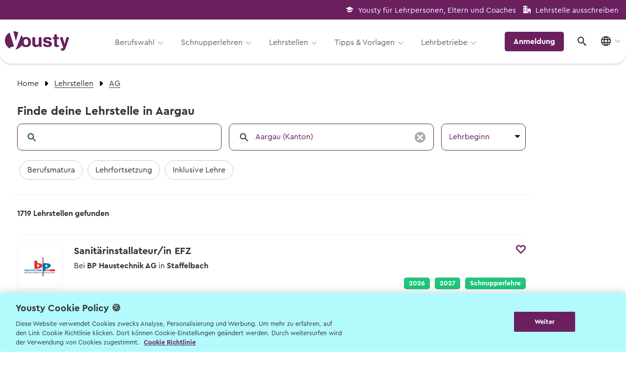

--- FILE ---
content_type: text/html; charset=utf-8
request_url: https://www.yousty.ch/de-CH/lehrstellen/AG
body_size: 13233
content:
<!DOCTYPE html><html class="chrome" lang="de" xmlns="http://www.w3.org/1999/xhtml"><head><script>window.dataLayer = window.dataLayer || [];
page_data = {}
page_data.event = 'page_meta'
page_data.user_status = 'logged_out'
page_data.user_type = 'none'
page_data.language = 'de-CH'
if (false) {
  page_data.user_id = ''
  page_data.job_finder_done = 'false'
  page_data.applications_sent = ''
  if (false) {
    page_data.desired_apprenticeship_start_year =
      ''
  }
}
if (false) {
  page_data.device_id = ''
}
if (document.referrer) {
  page_data.full_referrer = document.referrer
}
if (navigator.userAgent) {
  page_data.user_agent = navigator.userAgent
}

window.dataLayer.push(page_data)

// TODO:
// 'organization_name': 'Volg Detailhandels AG', // Name of the Organization
// 'o_id': '780156', // ID of the Organization
// 'hashed_email': '374f2be81dcb5776f6251d4d841de580ece51e5be6005363836d079a97e7a412',
//                 Hash Algorithm SHA256 and Salt</script><script>document.addEventListener('turbolinks:render', function(event) {
  window.dataLayer = window.dataLayer || [];
  window.dataLayer.push({
    'event':'turbolinksPageView'
  });
});</script><script>(function(w,d,s,l,i){w[l]=w[l]||[];w[l].push({'gtm.start':
new Date().getTime(),event:'gtm.js'});var f=d.getElementsByTagName(s)[0],
j=d.createElement(s),dl=l!='dataLayer'?'&l='+l:'';j.async=true;j.src=
"https://sst.yousty.ch/gtm.js?id="+i+dl;f.parentNode.insertBefore(j,f);
})(window,document,'script','dataLayer','GTM-P34TJQR');</script><link href="https://www.yousty.ch/de-CH/lehrstellen/AG" rel="canonical" /><title>Offene Lehrstellen 2026 &amp; 2027 in Aargau</title><meta content="Bewerbe dich für eine freie Lehrstelle in Aargau und informier dich über Ausbildung und Arbeitgeber.
" name="description" /><meta content="Lehrstellen, Offene Lehrstellen, Freie Lehrstellen, Lehrstellenangebote, Lehrstelle, Offene Lehrstelle, Freie Lehrstelle, Lehrstellenangebot, 2026, 2027, 2028" name="keywords" /><meta content="width=device-width, initial-scale=1.0, maximum-scale=1.0, user-scalable=no" name="viewport" /><link rel="stylesheet" href="https://cdn.www.yousty.ch/assets/yousty_search/search-f04ff2b7626937554bd9dc0e5e76a1b43fd78bbfe760949d9afaed7a29713854.css" media="all" /><link rel="stylesheet" href="https://cdn.www.yousty.ch/assets/design_system-d6a695dfb856cf054ffdbe5d25cceec9cf2695974c86515157b88c1fa40397e0.css" data-turbolinks-track="false" /><script src="https://clerk.yousty.ch/npm/@clerk/clerk-js@5/dist/clerk.browser.js" crossorigin="anonymous" data-clerk-publishable-key="pk_live_Y2xlcmsueW91c3R5LmNoJA"></script><script src="https://cdn.www.yousty.ch/assets/yousty_search/application-1127df17f7b9f1d1aa538c4e72f91316c189b82a7ebb956f736932c9005beb62.js"></script><script src="https://cdn.www.yousty.ch/assets/webpacker_legacy/yousty_search-3e93ec755591e94b7abed9d031013d578f577267ba45edb60fad5e0e1412ca4c.js" data-turbolinks-track="true"></script><meta name="csrf-param" content="authenticity_token" />
<meta name="csrf-token" content="_8fSkGq8wReiq6ry8TO5RwMb3t9STZVd76_-Gj8eolUuXi1YoGGEeppsZ_4VAqT8nAY4HXK5W-l41V5--Xoyxw" /></head><link href="//fonts.googleapis.com/css?family=Noto+Sans:400,700,400italic,700italic|Viga&amp;display=optional" rel="stylesheet" type="text/css" /><link href="//fonts.googleapis.com/css?family=Montserrat:400,800&amp;display=swap" rel="stylesheet" /><body class="logged_out search-page" data-locale="de-CH" data-turbolinks="false" data-use-net-metrix=""><noscript><iframe height="0" src="https://sst.yousty.ch/ns.html?id=GTM-P34TJQR" style="display:none;visibility:hidden" width="0"></iframe></noscript><div class="mm-page mm-slideout" id="page"><div><div id="header-box-top"><div class="row padding_0 margin_0"><div class="top-header-logout"><div><span class="icon-graduation margin_right_10"></span><a target="_blank" href="https://berufswahlradar.yousty.ch">Yousty für Lehrpersonen, Eltern und Coaches</a></div><div><span class="icon-office margin_right_10"></span><a target="_blank" href="https://berufsbildung.yousty.ch/preisuebersicht">Lehrstelle ausschreiben</a></div></div></div></div><div id="header-box-bottom"><div class="header-content-box"><div class="row padding_bottom_0 padding_top_0"><div class="column large-12"><div class="logo-box"><a data-turbolinks="false" href="/de-CH"><img id="logo" style="height:40px;width:131px;" title="Yousty Logo" alt="Yousty Logo" loading="lazy" src="https://cdn.www.yousty.ch/assets/layout_new/logo-69649130a6f883eb60c5c3194105ad4c6c2e6d0c1c7744570aa76220fa904e60.png" /></a></div><div class="mobile-nav-trigger"><div class="mobile-nav-trigger-closed"><svg width="41" height="41" viewBox="0 0 41 41" xmlns="http://www.w3.org/2000/svg"><defs><style>.cls-1{fill:#6a205f;}.cls-2{fill:none;stroke:#fff;stroke-linecap:round;stroke-width:4px;}</style></defs><g id="Layer_2" data-name="Layer 2"><g id="Layer_1-2" data-name="Layer 1"><circle class="cls-1" cx="20.5" cy="20.5" r="20.5"/><path class="cls-2" d="M20,14.15h8"/><path class="cls-2" d="M13,21H28"/><path class="cls-2" d="M13,28H23"/></g></g></svg></div><div class="mobile-nav-trigger-opened"><svg width="41" height="41" viewBox="0 0 41 41" fill="none" xmlns="http://www.w3.org/2000/svg"><circle cx="20.5" cy="20.5" r="20.5" fill="#6A205F"/><path d="M28.1126 12.8996C27.6414 12.4283 26.8801 12.4283 26.4089 12.8996L20.5001 18.7962L14.5914 12.8875C14.1201 12.4162 13.3589 12.4162 12.8876 12.8875C12.4164 13.3587 12.4164 14.12 12.8876 14.5912L18.7964 20.5L12.8876 26.4087C12.4164 26.88 12.4164 27.6412 12.8876 28.1125C13.3589 28.5837 14.1201 28.5837 14.5914 28.1125L20.5001 22.2037L26.4089 28.1125C26.8801 28.5837 27.6414 28.5837 28.1126 28.1125C28.5839 27.6412 28.5839 26.88 28.1126 26.4087L22.2039 20.5L28.1126 14.5912C28.5718 14.1321 28.5718 13.3587 28.1126 12.8996Z" fill="white"/></svg></div></div><div class="mobile-dropdown"><div class="menu-box-main"><div class="menu-box"><div class="menu" id="main_menu"><ul><li class="nav_item_with_avatar no-subnav"><div data-after-sign-out-path="/de-CH/authentication/clerk/after_sign_out" id="clerk-user-button-mobile"></div><script>
//<![CDATA[
window.userNavLinks = [];

//]]>
</script></li><li><a class="nav-active" data-turbolinks="false" href="/de-CH/berufswahl"><span class="icon-ds-signpost"></span>Berufswahl</a><ul><li class=""><span class="nav_entry_with_sub_text"><a class=" ga_track_event" data-turbolinks="false" data-track-ga4="{&quot;navigation_clicked&quot;:{&quot;navigation_type&quot;:&quot;link&quot;,&quot;click_text&quot;:&quot;Berufe von A-Z&quot;,&quot;click_element_description&quot;:&quot;Fotos, Videos \u0026 Beschreibungen&quot;}}" target="" href="/de-CH/lehrstellen/berufe?letter=a">Berufe von A-Z</a><a class="nav_sub_text small ga_track_event" data-turbolinks="false" data-track-ga4="{&quot;navigation_clicked&quot;:{&quot;navigation_type&quot;:&quot;link&quot;,&quot;click_text&quot;:&quot;Berufe von A-Z&quot;,&quot;click_element_description&quot;:&quot;Fotos, Videos \u0026 Beschreibungen&quot;}}" target="" href="/de-CH/lehrstellen/berufe?letter=a">Fotos, Videos &amp; Beschreibungen</a></span></li><li class=""><span class="nav_entry_with_sub_text"><a class=" ga_track_event" data-turbolinks="false" data-track-ga4="{&quot;navigation_clicked&quot;:{&quot;navigation_type&quot;:&quot;link&quot;,&quot;click_text&quot;:&quot;Berufswahl - mit dem Berufs-Finder&quot;,&quot;click_element_description&quot;:&quot;Berufsvorschläge erhalten&quot;}}" target="" href="/de-CH/berufswahl">Berufswahl - mit dem Berufs-Finder</a><a class="nav_sub_text small ga_track_event" data-turbolinks="false" data-track-ga4="{&quot;navigation_clicked&quot;:{&quot;navigation_type&quot;:&quot;link&quot;,&quot;click_text&quot;:&quot;Berufswahl - mit dem Berufs-Finder&quot;,&quot;click_element_description&quot;:&quot;Berufsvorschläge erhalten&quot;}}" target="" href="/de-CH/berufswahl">Berufsvorschläge erhalten</a></span></li><li class=""><span class="nav_entry_with_sub_text"><a class=" ga_track_event" data-turbolinks="false" data-track-ga4="{&quot;navigation_clicked&quot;:{&quot;navigation_type&quot;:&quot;link&quot;,&quot;click_text&quot;:&quot;Informationsveranstaltungen&quot;,&quot;click_element_description&quot;:&quot;Wann und wo die nächsten Events sind&quot;}}" target="" href="/de-CH/informationsveranstaltungen">Informationsveranstaltungen</a><a class="nav_sub_text small ga_track_event" data-turbolinks="false" data-track-ga4="{&quot;navigation_clicked&quot;:{&quot;navigation_type&quot;:&quot;link&quot;,&quot;click_text&quot;:&quot;Informationsveranstaltungen&quot;,&quot;click_element_description&quot;:&quot;Wann und wo die nächsten Events sind&quot;}}" target="" href="/de-CH/informationsveranstaltungen">Wann und wo die nächsten Events sind</a></span></li><li class=""><span class="nav_entry_with_sub_text"><a class=" ga_track_event" data-turbolinks="false" data-track-ga4="{&quot;navigation_clicked&quot;:{&quot;navigation_type&quot;:&quot;link&quot;,&quot;click_text&quot;:&quot;Berufsmessen&quot;,&quot;click_element_description&quot;:&quot;Wann und wo die nächsten Berufsmessen sind&quot;}}" target="" href="/de-CH/Berufsmessen">Berufsmessen</a><a class="nav_sub_text small ga_track_event" data-turbolinks="false" data-track-ga4="{&quot;navigation_clicked&quot;:{&quot;navigation_type&quot;:&quot;link&quot;,&quot;click_text&quot;:&quot;Berufsmessen&quot;,&quot;click_element_description&quot;:&quot;Wann und wo die nächsten Berufsmessen sind&quot;}}" target="" href="/de-CH/Berufsmessen">Wann und wo die nächsten Berufsmessen sind</a></span></li><li class=""><span class="nav_entry_with_sub_text"><a class=" ga_track_event" data-turbolinks="false" data-track-ga4="{&quot;navigation_clicked&quot;:{&quot;navigation_type&quot;:&quot;link&quot;,&quot;click_text&quot;:&quot;Lernenden-Interviews&quot;,&quot;click_element_description&quot;:&quot;Lernende erzählen von ihrem Beruf&quot;}}" target="" href="/de-CH/lehrlinge/fragen">Lernenden-Interviews</a><a class="nav_sub_text small ga_track_event" data-turbolinks="false" data-track-ga4="{&quot;navigation_clicked&quot;:{&quot;navigation_type&quot;:&quot;link&quot;,&quot;click_text&quot;:&quot;Lernenden-Interviews&quot;,&quot;click_element_description&quot;:&quot;Lernende erzählen von ihrem Beruf&quot;}}" target="" href="/de-CH/lehrlinge/fragen">Lernende erzählen von ihrem Beruf</a></span></li><li class=""><span class="nav_entry_with_sub_text"><a class=" ga_track_event" data-turbolinks="false" data-track-ga4="{&quot;navigation_clicked&quot;:{&quot;navigation_type&quot;:&quot;link&quot;,&quot;click_text&quot;:&quot;Lehrlingslöhne&quot;,&quot;click_element_description&quot;:&quot;Wer verdient wie viel?&quot;}}" target="" href="/de-CH/lehrlingslohn">Lehrlingslöhne</a><a class="nav_sub_text small ga_track_event" data-turbolinks="false" data-track-ga4="{&quot;navigation_clicked&quot;:{&quot;navigation_type&quot;:&quot;link&quot;,&quot;click_text&quot;:&quot;Lehrlingslöhne&quot;,&quot;click_element_description&quot;:&quot;Wer verdient wie viel?&quot;}}" target="" href="/de-CH/lehrlingslohn">Wer verdient wie viel?</a></span></li><li class=""><span class="nav_entry_with_sub_text"><a class=" ga_track_event" data-turbolinks="false" data-track-ga4="{&quot;navigation_clicked&quot;:{&quot;navigation_type&quot;:&quot;link&quot;,&quot;click_text&quot;:&quot;Wege \u0026 Möglichkeiten&quot;,&quot;click_element_description&quot;:&quot;Das Bildungssystem der Schweiz&quot;}}" target="" href="https://blog.yousty.ch/berufswahl/das-schweizer-bildungssystem">Wege &amp; Möglichkeiten</a><a class="nav_sub_text small ga_track_event" data-turbolinks="false" data-track-ga4="{&quot;navigation_clicked&quot;:{&quot;navigation_type&quot;:&quot;link&quot;,&quot;click_text&quot;:&quot;Wege \u0026 Möglichkeiten&quot;,&quot;click_element_description&quot;:&quot;Das Bildungssystem der Schweiz&quot;}}" target="" href="https://blog.yousty.ch/berufswahl/das-schweizer-bildungssystem">Das Bildungssystem der Schweiz</a></span></li><li class=""><span class="nav_entry_with_sub_text"><a class=" ga_track_event" data-turbolinks="false" data-track-ga4="{&quot;navigation_clicked&quot;:{&quot;navigation_type&quot;:&quot;link&quot;,&quot;click_text&quot;:&quot;Lehrstellen-Blog&quot;,&quot;click_element_description&quot;:&quot;Aktuelle News über Berufe und Lehrstellen&quot;}}" target="_blank" href="https://blog.yousty.ch/berufswahl">Lehrstellen-Blog</a><a class="nav_sub_text small ga_track_event" data-turbolinks="false" data-track-ga4="{&quot;navigation_clicked&quot;:{&quot;navigation_type&quot;:&quot;link&quot;,&quot;click_text&quot;:&quot;Lehrstellen-Blog&quot;,&quot;click_element_description&quot;:&quot;Aktuelle News über Berufe und Lehrstellen&quot;}}" target="_blank" href="https://blog.yousty.ch/berufswahl">Aktuelle News über Berufe und Lehrstellen</a></span></li><li class=""><span class="nav_entry_with_sub_text"><a class=" ga_track_event" data-turbolinks="false" data-track-ga4="{&quot;navigation_clicked&quot;:{&quot;navigation_type&quot;:&quot;link&quot;,&quot;click_text&quot;:&quot;Berufsberatung \u0026 BIZ&quot;,&quot;click_element_description&quot;:&quot;Info zur Berufsberatung und BIZ-Standorten&quot;}}" target="" href="/de-CH/158-berufsberatung">Berufsberatung &amp; BIZ</a><a class="nav_sub_text small ga_track_event" data-turbolinks="false" data-track-ga4="{&quot;navigation_clicked&quot;:{&quot;navigation_type&quot;:&quot;link&quot;,&quot;click_text&quot;:&quot;Berufsberatung \u0026 BIZ&quot;,&quot;click_element_description&quot;:&quot;Info zur Berufsberatung und BIZ-Standorten&quot;}}" target="" href="/de-CH/158-berufsberatung">Info zur Berufsberatung und BIZ-Standorten</a></span></li><li class=""><span class="nav_entry_with_sub_text"><a class=" ga_track_event" data-turbolinks="false" data-track-ga4="{&quot;navigation_clicked&quot;:{&quot;navigation_type&quot;:&quot;link&quot;,&quot;click_text&quot;:&quot;Zum kostenlosen Eignungstest&quot;,&quot;click_element_description&quot;:&quot;Der Berufs-Check&quot;}}" target="" href="/de-CH/berufs-check">Zum kostenlosen Eignungstest</a><a class="nav_sub_text small ga_track_event" data-turbolinks="false" data-track-ga4="{&quot;navigation_clicked&quot;:{&quot;navigation_type&quot;:&quot;link&quot;,&quot;click_text&quot;:&quot;Zum kostenlosen Eignungstest&quot;,&quot;click_element_description&quot;:&quot;Der Berufs-Check&quot;}}" target="" href="/de-CH/berufs-check">Der Berufs-Check</a></span></li></ul></li><li><a class="nav-active" data-turbolinks="false" href="/de-CH/schnupperlehren"><span class="icon-ds-compass"></span>Schnupperlehren</a><ul><li class=""><span class="nav_entry_with_sub_text"><a class=" ga_track_event" data-turbolinks="false" data-track-ga4="{&quot;navigation_clicked&quot;:{&quot;navigation_type&quot;:&quot;link&quot;,&quot;click_text&quot;:&quot;Schnupperlehren suchen&quot;,&quot;click_element_description&quot;:&quot;Alle Schnupperlehren der Schweiz&quot;}}" target="" href="/de-CH/schnupperlehren">Schnupperlehren suchen</a><a class="nav_sub_text small ga_track_event" data-turbolinks="false" data-track-ga4="{&quot;navigation_clicked&quot;:{&quot;navigation_type&quot;:&quot;link&quot;,&quot;click_text&quot;:&quot;Schnupperlehren suchen&quot;,&quot;click_element_description&quot;:&quot;Alle Schnupperlehren der Schweiz&quot;}}" target="" href="/de-CH/schnupperlehren">Alle Schnupperlehren der Schweiz</a></span></li><li class=""><span class="nav_entry_with_sub_text"><a class=" ga_track_event" data-turbolinks="false" data-track-ga4="{&quot;navigation_clicked&quot;:{&quot;navigation_type&quot;:&quot;link&quot;,&quot;click_text&quot;:&quot;Informationsveranstaltungen&quot;,&quot;click_element_description&quot;:&quot;Wann und wo die nächsten Events sind&quot;}}" target="" href="/de-CH/informationsveranstaltungen">Informationsveranstaltungen</a><a class="nav_sub_text small ga_track_event" data-turbolinks="false" data-track-ga4="{&quot;navigation_clicked&quot;:{&quot;navigation_type&quot;:&quot;link&quot;,&quot;click_text&quot;:&quot;Informationsveranstaltungen&quot;,&quot;click_element_description&quot;:&quot;Wann und wo die nächsten Events sind&quot;}}" target="" href="/de-CH/informationsveranstaltungen">Wann und wo die nächsten Events sind</a></span></li><li class=""><span class="nav_entry_with_sub_text"><a class=" ga_track_event" data-turbolinks="false" data-track-ga4="{&quot;navigation_clicked&quot;:{&quot;navigation_type&quot;:&quot;link&quot;,&quot;click_text&quot;:&quot;Tipps zur Schnupperlehre&quot;,&quot;click_element_description&quot;:&quot;Worauf du beim Schnuppern achten musst&quot;}}" target="" href="/de-CH/bewerbung/schnupperlehre">Tipps zur Schnupperlehre</a><a class="nav_sub_text small ga_track_event" data-turbolinks="false" data-track-ga4="{&quot;navigation_clicked&quot;:{&quot;navigation_type&quot;:&quot;link&quot;,&quot;click_text&quot;:&quot;Tipps zur Schnupperlehre&quot;,&quot;click_element_description&quot;:&quot;Worauf du beim Schnuppern achten musst&quot;}}" target="" href="/de-CH/bewerbung/schnupperlehre">Worauf du beim Schnuppern achten musst</a></span></li></ul></li><li><a class="nav-active" data-turbolinks="false" href="/de-CH/lehrstellen"><span class="icon-ds-search"></span>Lehrstellen</a><ul><li class=""><span class="nav_entry_with_sub_text"><a class=" ga_track_event" data-turbolinks="false" data-track-ga4="{&quot;navigation_clicked&quot;:{&quot;navigation_type&quot;:&quot;link&quot;,&quot;click_text&quot;:&quot;Lehrstellen suchen&quot;,&quot;click_element_description&quot;:&quot;Freie Lehrstellen für Lehrbeginn 2026 \u0026 2027&quot;}}" target="" href="/de-CH/lehrstellen">Lehrstellen suchen</a><a class="nav_sub_text small ga_track_event" data-turbolinks="false" data-track-ga4="{&quot;navigation_clicked&quot;:{&quot;navigation_type&quot;:&quot;link&quot;,&quot;click_text&quot;:&quot;Lehrstellen suchen&quot;,&quot;click_element_description&quot;:&quot;Freie Lehrstellen für Lehrbeginn 2026 \u0026 2027&quot;}}" target="" href="/de-CH/lehrstellen">Freie Lehrstellen für Lehrbeginn 2026 &amp; 2027</a></span></li><li class=""><span class="nav_entry_with_sub_text"><a class=" ga_track_event" data-turbolinks="false" data-track-ga4="{&quot;navigation_clicked&quot;:{&quot;navigation_type&quot;:&quot;link&quot;,&quot;click_text&quot;:&quot;Schulangebote&quot;,&quot;click_element_description&quot;:&quot;Schulische Berufslehre \u0026 Vorbereitungsangebote&quot;}}" target="" href="/de-CH/schulangebote">Schulangebote</a><a class="nav_sub_text small ga_track_event" data-turbolinks="false" data-track-ga4="{&quot;navigation_clicked&quot;:{&quot;navigation_type&quot;:&quot;link&quot;,&quot;click_text&quot;:&quot;Schulangebote&quot;,&quot;click_element_description&quot;:&quot;Schulische Berufslehre \u0026 Vorbereitungsangebote&quot;}}" target="" href="/de-CH/schulangebote">Schulische Berufslehre &amp; Vorbereitungsangebote</a></span></li><li class=""><span class="nav_entry_with_sub_text"><a class=" ga_track_event" data-turbolinks="false" data-track-ga4="{&quot;navigation_clicked&quot;:{&quot;navigation_type&quot;:&quot;link&quot;,&quot;click_text&quot;:&quot;EBA Lehrstellen&quot;,&quot;click_element_description&quot;:&quot;Lehrstellen mit Eidgenössischem Berufsattest&quot;}}" target="" href="/de-CH/eba-lehre">EBA Lehrstellen</a><a class="nav_sub_text small ga_track_event" data-turbolinks="false" data-track-ga4="{&quot;navigation_clicked&quot;:{&quot;navigation_type&quot;:&quot;link&quot;,&quot;click_text&quot;:&quot;EBA Lehrstellen&quot;,&quot;click_element_description&quot;:&quot;Lehrstellen mit Eidgenössischem Berufsattest&quot;}}" target="" href="/de-CH/eba-lehre">Lehrstellen mit Eidgenössischem Berufsattest</a></span></li><li class=""><span class="nav_entry_with_sub_text"><a class=" ga_track_event" data-turbolinks="false" data-track-ga4="{&quot;navigation_clicked&quot;:{&quot;navigation_type&quot;:&quot;link&quot;,&quot;click_text&quot;:&quot;Geprüfte Ausbildungsbetriebe&quot;,&quot;click_element_description&quot;:&quot;Zu den offenen Lehrstellen&quot;}}" target="" href="/de-CH/gepruefter-lehrbetrieb">Geprüfte Ausbildungsbetriebe</a><a class="nav_sub_text small ga_track_event" data-turbolinks="false" data-track-ga4="{&quot;navigation_clicked&quot;:{&quot;navigation_type&quot;:&quot;link&quot;,&quot;click_text&quot;:&quot;Geprüfte Ausbildungsbetriebe&quot;,&quot;click_element_description&quot;:&quot;Zu den offenen Lehrstellen&quot;}}" target="" href="/de-CH/gepruefter-lehrbetrieb">Zu den offenen Lehrstellen</a></span></li><li class=""><span class="nav_entry_with_sub_text"><a class=" ga_track_event" data-turbolinks="false" data-track-ga4="{&quot;navigation_clicked&quot;:{&quot;navigation_type&quot;:&quot;link&quot;,&quot;click_text&quot;:&quot;Lehre mit Berufsmatura&quot;,&quot;click_element_description&quot;:&quot;Offene Stellen mit begleitender Berufsmatura suchen&quot;}}" target="" href="/de-CH/lehre-mit-berufsmatura">Lehre mit Berufsmatura</a><a class="nav_sub_text small ga_track_event" data-turbolinks="false" data-track-ga4="{&quot;navigation_clicked&quot;:{&quot;navigation_type&quot;:&quot;link&quot;,&quot;click_text&quot;:&quot;Lehre mit Berufsmatura&quot;,&quot;click_element_description&quot;:&quot;Offene Stellen mit begleitender Berufsmatura suchen&quot;}}" target="" href="/de-CH/lehre-mit-berufsmatura">Offene Stellen mit begleitender Berufsmatura suchen</a></span></li></ul></li><li><a class="nav-active" data-turbolinks="false" href="#"><span class="icon-ds-info"></span>Tipps & Vorlagen</a><ul><li class=""><span class="nav_entry_with_sub_text"><a class=" ga_track_event" data-turbolinks="false" data-track-ga4="{&quot;navigation_clicked&quot;:{&quot;navigation_type&quot;:&quot;link&quot;,&quot;click_text&quot;:&quot;Übersicht Tipps&quot;,&quot;click_element_description&quot;:&quot;Alle hilfreichen Infos zu jeder Berufswahl-Phase&quot;}}" target="" href="/de-CH/bewerbung/tipps">Übersicht Tipps</a><a class="nav_sub_text small ga_track_event" data-turbolinks="false" data-track-ga4="{&quot;navigation_clicked&quot;:{&quot;navigation_type&quot;:&quot;link&quot;,&quot;click_text&quot;:&quot;Übersicht Tipps&quot;,&quot;click_element_description&quot;:&quot;Alle hilfreichen Infos zu jeder Berufswahl-Phase&quot;}}" target="" href="/de-CH/bewerbung/tipps">Alle hilfreichen Infos zu jeder Berufswahl-Phase</a></span></li><li class=""><span class="nav_entry_with_sub_text"><a class=" ga_track_event" data-turbolinks="false" data-track-ga4="{&quot;navigation_clicked&quot;:{&quot;navigation_type&quot;:&quot;link&quot;,&quot;click_text&quot;:&quot;Vorlagen und Videos&quot;,&quot;click_element_description&quot;:&quot;Musterdokumente und hilfreiche Videos&quot;}}" target="" href="/de-CH/vorlagenundvideos">Vorlagen und Videos</a><a class="nav_sub_text small ga_track_event" data-turbolinks="false" data-track-ga4="{&quot;navigation_clicked&quot;:{&quot;navigation_type&quot;:&quot;link&quot;,&quot;click_text&quot;:&quot;Vorlagen und Videos&quot;,&quot;click_element_description&quot;:&quot;Musterdokumente und hilfreiche Videos&quot;}}" target="" href="/de-CH/vorlagenundvideos">Musterdokumente und hilfreiche Videos</a></span></li><li class=""><span class="nav_entry_with_sub_text"><a class=" ga_track_event" data-turbolinks="false" data-track-ga4="{&quot;navigation_clicked&quot;:{&quot;navigation_type&quot;:&quot;link&quot;,&quot;click_text&quot;:&quot;Tipps zur Berufswahl&quot;,&quot;click_element_description&quot;:&quot;Wie du die Suche nach deinem Wunschberuf angehen kannst.&quot;}}" target="" href="/de-CH/bewerbung/berufswahl">Tipps zur Berufswahl</a><a class="nav_sub_text small ga_track_event" data-turbolinks="false" data-track-ga4="{&quot;navigation_clicked&quot;:{&quot;navigation_type&quot;:&quot;link&quot;,&quot;click_text&quot;:&quot;Tipps zur Berufswahl&quot;,&quot;click_element_description&quot;:&quot;Wie du die Suche nach deinem Wunschberuf angehen kannst.&quot;}}" target="" href="/de-CH/bewerbung/berufswahl">Wie du die Suche nach deinem Wunschberuf angehen kannst.</a></span></li><li class=""><span class="nav_entry_with_sub_text"><a class=" ga_track_event" data-turbolinks="false" data-track-ga4="{&quot;navigation_clicked&quot;:{&quot;navigation_type&quot;:&quot;link&quot;,&quot;click_text&quot;:&quot;Tipps zur Bewerbung&quot;,&quot;click_element_description&quot;:&quot;Sich zu bewerben, ist jedoch oftmals ein grosser Schritt. Wir helfen dir dabei!&quot;}}" target="" href="/de-CH/bewerbung/prozess">Tipps zur Bewerbung</a><a class="nav_sub_text small ga_track_event" data-turbolinks="false" data-track-ga4="{&quot;navigation_clicked&quot;:{&quot;navigation_type&quot;:&quot;link&quot;,&quot;click_text&quot;:&quot;Tipps zur Bewerbung&quot;,&quot;click_element_description&quot;:&quot;Sich zu bewerben, ist jedoch oftmals ein grosser Schritt. Wir helfen dir dabei!&quot;}}" target="" href="/de-CH/bewerbung/prozess">Sich zu bewerben, ist jedoch oftmals ein grosser Schritt. Wir helfen dir dabei!</a></span></li><li class=""><span class="nav_entry_with_sub_text"><a class=" ga_track_event" data-turbolinks="false" data-track-ga4="{&quot;navigation_clicked&quot;:{&quot;navigation_type&quot;:&quot;link&quot;,&quot;click_text&quot;:&quot;Tipps zum Vorstellungsgespräch&quot;,&quot;click_element_description&quot;:&quot;Hier die wichtigsten Tipps, sodass du am Gespräch überzeugst.&quot;}}" target="" href="/de-CH/bewerbung/vorstellungsgespr%C3%A4ch">Tipps zum Vorstellungsgespräch</a><a class="nav_sub_text small ga_track_event" data-turbolinks="false" data-track-ga4="{&quot;navigation_clicked&quot;:{&quot;navigation_type&quot;:&quot;link&quot;,&quot;click_text&quot;:&quot;Tipps zum Vorstellungsgespräch&quot;,&quot;click_element_description&quot;:&quot;Hier die wichtigsten Tipps, sodass du am Gespräch überzeugst.&quot;}}" target="" href="/de-CH/bewerbung/vorstellungsgespr%C3%A4ch">Hier die wichtigsten Tipps, sodass du am Gespräch überzeugst.</a></span></li><li class=""><span class="nav_entry_with_sub_text"><a class=" ga_track_event" data-turbolinks="false" data-track-ga4="{&quot;navigation_clicked&quot;:{&quot;navigation_type&quot;:&quot;link&quot;,&quot;click_text&quot;:&quot;Lehrstelle erhalten?&quot;,&quot;click_element_description&quot;:&quot;Wer in der Schule am Ball bleibt, hat es einfacher.&quot;}}" target="" href="/de-CH/bewerbung/lehrstelle-erhalten">Lehrstelle erhalten?</a><a class="nav_sub_text small ga_track_event" data-turbolinks="false" data-track-ga4="{&quot;navigation_clicked&quot;:{&quot;navigation_type&quot;:&quot;link&quot;,&quot;click_text&quot;:&quot;Lehrstelle erhalten?&quot;,&quot;click_element_description&quot;:&quot;Wer in der Schule am Ball bleibt, hat es einfacher.&quot;}}" target="" href="/de-CH/bewerbung/lehrstelle-erhalten">Wer in der Schule am Ball bleibt, hat es einfacher.</a></span></li><li class=""><span class="nav_entry_with_sub_text"><a class=" ga_track_event" data-turbolinks="false" data-track-ga4="{&quot;navigation_clicked&quot;:{&quot;navigation_type&quot;:&quot;link&quot;,&quot;click_text&quot;:&quot;Eignungstests&quot;,&quot;click_element_description&quot;:&quot;Welche es gibt und wo man sie macht&quot;}}" target="" href="/de-CH/lehrstellen/bewerbung/eignungstests">Eignungstests</a><a class="nav_sub_text small ga_track_event" data-turbolinks="false" data-track-ga4="{&quot;navigation_clicked&quot;:{&quot;navigation_type&quot;:&quot;link&quot;,&quot;click_text&quot;:&quot;Eignungstests&quot;,&quot;click_element_description&quot;:&quot;Welche es gibt und wo man sie macht&quot;}}" target="" href="/de-CH/lehrstellen/bewerbung/eignungstests">Welche es gibt und wo man sie macht</a></span></li><li class=""><span class="nav_entry_with_sub_text"><a class=" ga_track_event" data-turbolinks="false" data-track-ga4="{&quot;navigation_clicked&quot;:{&quot;navigation_type&quot;:&quot;link&quot;,&quot;click_text&quot;:&quot;Online-Sprachtest&quot;,&quot;click_element_description&quot;:&quot;Teste deine Sprachkenntnisse&quot;}}" target="" href="/de-CH/lehrstellen/bewerbung/online_sprachtest">Online-Sprachtest</a><a class="nav_sub_text small ga_track_event" data-turbolinks="false" data-track-ga4="{&quot;navigation_clicked&quot;:{&quot;navigation_type&quot;:&quot;link&quot;,&quot;click_text&quot;:&quot;Online-Sprachtest&quot;,&quot;click_element_description&quot;:&quot;Teste deine Sprachkenntnisse&quot;}}" target="" href="/de-CH/lehrstellen/bewerbung/online_sprachtest">Teste deine Sprachkenntnisse</a></span></li><li class=""><span class="nav_entry_with_sub_text"><a class=" ga_track_event" data-turbolinks="false" data-track-ga4="{&quot;navigation_clicked&quot;:{&quot;navigation_type&quot;:&quot;link&quot;,&quot;click_text&quot;:&quot;Keine Lehrstelle gefunden?&quot;,&quot;click_element_description&quot;:&quot;Erfahre mehr zu Schulangeboten und Alternativen&quot;}}" target="" href="/de-CH/keine_lehrstelle_optionen">Keine Lehrstelle gefunden?</a><a class="nav_sub_text small ga_track_event" data-turbolinks="false" data-track-ga4="{&quot;navigation_clicked&quot;:{&quot;navigation_type&quot;:&quot;link&quot;,&quot;click_text&quot;:&quot;Keine Lehrstelle gefunden?&quot;,&quot;click_element_description&quot;:&quot;Erfahre mehr zu Schulangeboten und Alternativen&quot;}}" target="" href="/de-CH/keine_lehrstelle_optionen">Erfahre mehr zu Schulangeboten und Alternativen</a></span></li></ul></li><li><a class="nav-active" data-turbolinks="false" href="https://berufsbildung.yousty.ch/lehrstelle-ausschreiben">Lehrbetriebe</a><ul><li class=""><span class="nav_entry_with_sub_text"><a class=" ga_track_event" data-turbolinks="false" data-track-ga4="{&quot;navigation_clicked&quot;:{&quot;navigation_type&quot;:&quot;link&quot;,&quot;click_text&quot;:&quot;Lehrstelle ausschreiben&quot;,&quot;click_element_description&quot;:&quot;In wenigen Klicks deine Lehrstellen und Schnupperlehren ausschreiben&quot;}}" target="_blank" href="https://berufsbildung.yousty.ch/lehrstelle-ausschreiben">Lehrstelle ausschreiben</a><a class="nav_sub_text small ga_track_event" data-turbolinks="false" data-track-ga4="{&quot;navigation_clicked&quot;:{&quot;navigation_type&quot;:&quot;link&quot;,&quot;click_text&quot;:&quot;Lehrstelle ausschreiben&quot;,&quot;click_element_description&quot;:&quot;In wenigen Klicks deine Lehrstellen und Schnupperlehren ausschreiben&quot;}}" target="_blank" href="https://berufsbildung.yousty.ch/lehrstelle-ausschreiben">In wenigen Klicks deine Lehrstellen und Schnupperlehren ausschreiben</a></span></li><li class=""><span class="nav_entry_with_sub_text"><a class=" ga_track_event" data-turbolinks="false" data-track-ga4="{&quot;navigation_clicked&quot;:{&quot;navigation_type&quot;:&quot;link&quot;,&quot;click_text&quot;:&quot;Unsere Produkte&quot;,&quot;click_element_description&quot;:&quot;Übersicht der Yousty-Produkte&quot;}}" target="_blank" href="https://berufsbildung.yousty.ch/produkte">Unsere Produkte</a><a class="nav_sub_text small ga_track_event" data-turbolinks="false" data-track-ga4="{&quot;navigation_clicked&quot;:{&quot;navigation_type&quot;:&quot;link&quot;,&quot;click_text&quot;:&quot;Unsere Produkte&quot;,&quot;click_element_description&quot;:&quot;Übersicht der Yousty-Produkte&quot;}}" target="_blank" href="https://berufsbildung.yousty.ch/produkte">Übersicht der Yousty-Produkte</a></span></li></ul></li><li class="ds-show-mobile no-subnav"><a target="_blank" href="https://berufswahlradar.yousty.ch"><span class="icon-graduation"></span>Yousty für Lehrpersonen, Eltern und Coaches</a></li><li class="ds-show-mobile no-subnav"><a target="_blank" href="https://hello.yousty.ch/angebot-waehlen-und-lehrstelle-ausschreiben"><span class="icon-office"></span>Lehrstelle ausschreiben</a></li></ul></div></div></div><div class="menu-box-user"><div class="menu menu-user"><ul><li class="ds-show-mobile mobile-nav-custom-link"><span class="login-link"><a class="button ds-show-mobile" data-turbolinks="false" href="/de-CH/login">Anmeldung</a></span></li><li class="ds-hide-mobile"><div><span class="login-link"><a class="button" data-turbolinks="false" href="/de-CH/login">Anmeldung</a></span></div></li><li class="nav_search"><div><a class="icon-search-2" data-turbolinks="false" href="/de-CH/searches"></a></div></li><li class="lang_dropdown"><a class="`  nav-active inline_block icon-ds-globe" href="#"></a><span class="icon-ds-arrow-down"></span><ul><li class="no_padding"><span class="nav_entry_with_sub_text"><a data-turbolinks="false" href="/de-CH/lehrstellen"> DE</a></span></li><li class="no_padding"><span class="nav_entry_with_sub_text"><a data-turbolinks="false" href="/fr-CH/places-d-apprentissage"> FR</a></span></li><li class="no_padding"><span class="nav_entry_with_sub_text"><a data-turbolinks="false" href="/it-CH/apprendistati"> IT</a></span></li></ul></li></ul></div></div></div><div class="drag-tab"></div></div></div></div><div id="login-dropdown" style="display: none;"><h2>Einloggen</h2><table><tr><td><a class="button login small" href="/de-CH/login">Login</a></td></tr></table><div class="clear"></div><br /><h2>Noch nicht auf Yousty?</h2><strong><a class="button secondary small full_width sign-up" data-turbolinks="false" data-track-ga4="{&quot;signup_link_clicked&quot;:{&quot;click_text&quot;:&quot;Jetzt registrieren&quot;}}" href="/de-CH/sign_up">Jetzt registrieren</a></strong></div></div><script>Layout.init_header();</script></div><div class="print" id="print_logo"><img loading="lazy" src="https://cdn.www.yousty.ch/assets/layout/logo_plain-1f6e999f7793f66c87da65cc4b1c618748f1ccb3ce9222e677f152c0718f24eb.png" /></div><div id="contentBox"><div class="content-box"><div class="content-panel"><div class="row banner-row"><div class="column-0 main"><div class="yousty-breadcrumbs"><script type="application/ld+json">{
  "@context": "https://schema.org",
  "@type": "BreadcrumbList",
  "itemListElement": [{"@type":"ListItem","name":"Lehrstellen","item":"https://www.yousty.ch/de-CH/lehrstellen","position":1},{"@type":"ListItem","name":"AG","item":"https://www.yousty.ch/de-CH/lehrstellen/AG","position":2}]
}</script><a href="/de-CH">Home</a><span class="arrow"><svg class="sc-jRQBWg rTSFD MuiSvgIcon-root MuiSvgIcon-fontSizeMedium" focusable="false" viewBox="0 0 24 24" aria-hidden="true" data-testid="ArrowRightRoundedIcon">
<path d="m11.71 15.29 2.59-2.59c.39-.39.39-1.02 0-1.41L11.71 8.7c-.63-.62-1.71-.18-1.71.71v5.17c0 .9 1.08 1.34 1.71.71z"></path>
</svg>
</span><a href="https://www.yousty.ch/de-CH/lehrstellen"><span>Lehrstellen</span></a><span class="arrow"><svg class="sc-jRQBWg rTSFD MuiSvgIcon-root MuiSvgIcon-fontSizeMedium" focusable="false" viewBox="0 0 24 24" aria-hidden="true" data-testid="ArrowRightRoundedIcon">
<path d="m11.71 15.29 2.59-2.59c.39-.39.39-1.02 0-1.41L11.71 8.7c-.63-.62-1.71-.18-1.71.71v5.17c0 .9 1.08 1.34 1.71.71z"></path>
</svg>
</span><a href="https://www.yousty.ch/de-CH/lehrstellen/AG"><span>AG</span></a></div><div class="row"><div class="large-12 columns" id="search_column"><h1 class="search-title margin_bottom_0" data-apprenticeship="Lehrstellensuche" data-test-apprenticeship="Finde jetzt deine Schnupperlehre">Finde deine Lehrstelle in Aargau</h1><div id="apprenticeship_job_link_wrapper"></div><div id="search-wrapper"><div class="search-summary search-summary-trigger"><div class="search-summary-field"><div class="search-summary-field-label">Suchkriterien bearbeiten</div><div class="search-summary-field-job"></div><div class="search-summary-field-place"></div></div></div><div class="search-full"><div id="search"><form class="search form_new" data-action-test="schnupperlehren" action="lehrstellen" accept-charset="UTF-8" method="get"><div class="row"><div class="large-5 medium-12 small-12 columns job_field padding_left_0"><div class="offer_select_wrapper" id="new_search"><div class="wrapper"><label>Beruf</label><div class="field-wrapper offer_select relative" id="offers_dropdown"><div class="clear_job_button faded" style="display: none;"><span class="icon icon-cancel-old"></span></div><input type="hidden" name="associated_offers_input" id="associated_offers_input" value="" multiple="multiple" class="select2" data-choices-url="/de-CH/lehrstellen/apprenticeship_jobs/for_autocomplete?blank_text=Beruf+eingeben&amp;eba=false&amp;include_blank=true&amp;with_organization=true&amp;with_specializations=true" data-placeholder="Beruf eingeben" data-selected="[]" data-main-job-ending-1=" EFZ" data-main-job-ending-2=" EBA" autocomplete="off" /></div></div></div></div><div class="large-5 medium-9 small-12 columns padding_left_0 place_field"><div class="place_select"><div class="wrapper"><label>Ort oder Firma</label><div class="field-wrapper relative"><div class="clear_user_place_button faded"><span class="icon icon-cancel-old"></span></div><input type="text" name="user_place" id="user_place" value="Aargau (Kanton)" class="small with_prompt prompt_active" autocomplete="yyyyyyyyyy" placeholder="Ort / Firma eingeben" data-region-selector="(Kanton)" data-regions-mappings="{&quot;Aargau&quot;:&quot;AG&quot;,&quot;Appenzell-In.&quot;:&quot;AI&quot;,&quot;Appenzell-Au.&quot;:&quot;AR&quot;,&quot;Bern&quot;:&quot;BE&quot;,&quot;Baselland&quot;:&quot;BL&quot;,&quot;Basel-Stadt&quot;:&quot;BS&quot;,&quot;Freiburg&quot;:&quot;FR&quot;,&quot;Genf&quot;:&quot;GE&quot;,&quot;Glarus&quot;:&quot;GL&quot;,&quot;Graubünden&quot;:&quot;GR&quot;,&quot;Jura&quot;:&quot;JU&quot;,&quot;Fürstentum Liechtenstein&quot;:&quot;LI&quot;,&quot;Luzern&quot;:&quot;LU&quot;,&quot;Neuenburg&quot;:&quot;NE&quot;,&quot;Nidwalden&quot;:&quot;NW&quot;,&quot;Obwalden&quot;:&quot;OW&quot;,&quot;St. Gallen&quot;:&quot;SG&quot;,&quot;Schaffhausen&quot;:&quot;SH&quot;,&quot;Solothurn&quot;:&quot;SO&quot;,&quot;Schwyz&quot;:&quot;SZ&quot;,&quot;Thurgau&quot;:&quot;TG&quot;,&quot;Tessin&quot;:&quot;TI&quot;,&quot;Uri&quot;:&quot;UR&quot;,&quot;Waadt&quot;:&quot;VD&quot;,&quot;Wallis&quot;:&quot;VS&quot;,&quot;Zug&quot;:&quot;ZG&quot;,&quot;Zürich&quot;:&quot;ZH&quot;}" /><input type="hidden" name="regions_input" id="regions_input" value="AG" autocomplete="off" /></div></div></div></div><div class="large-2 medium-3 small-12 columns padding_left_0 padding_right_0 year_field"><div class="year_select"><div class="wrapper"><label>Lehrbeginn</label><div class="field-wrapper"><select name="year" id="year" data-placeholder="Lehrbeginn"><option value="">Lehrbeginn</option><option value="current">2026</option>
<option value="next">2027</option></select></div></div></div></div></div><div class="search_type_links" data-turbolinks="false"><input type="hidden" name="search_type" id="search_type" value="apprenticeships" autocomplete="off" /><input type="hidden" name="type" id="type" value="Apprenticeship" autocomplete="off" /><input type="hidden" name="past_year" id="past_year" autocomplete="off" /></div></form></div><div class="searchFilters" id="filter_options"><abbr class="searchFilters__eba-section" style="display: none;"><a id="eba_url" class="searchFilters__button--gray" rel="nofollow" href="https://www.yousty.ch/de-CH/lehrstellen/AG">https://www.yousty.ch/de-CH/lehrstellen/AG</a></abbr><div class="searchFilters__radio" id="bms_app_filter"><input type="checkbox" name="bms_app" id="bms_app" value="true" /><label class="searchFilters__button--transparent" data-js="search_filter" data-ga="BMS-APP" for="bms_app">Berufsmatura</label></div><div class="searchFilters__radio"><input type="checkbox" name="dropout_app" id="dropout_app" value="true" /><label class="searchFilters__button--transparent" data-js="search_filter" data-ga="DROPOUT" for="dropout_app">Lehrfortsetzung</label></div><div class="searchFilters__radio with-tooltip"><input type="checkbox" name="iv_app" id="iv_app" value="true" /><label class="searchFilters__button--transparent" data-js="search_filter" data-ga="IV" for="iv_app">Inklusive Lehre</label><div class="with-tooltip__tooltip wide-tooltip"><div class="with-tooltip__tooltip__text">Für Jugendliche mit Behinderungen, chronischen Krankheiten und/oder im neurodivergenten Spektrum (ADHS, Autismus, Dyslexie).</div><span class="with-tooltip__tooltip__arrow--down"></span></div></div></div></div></div></div></div><script>YoustyFormElements.init(function(){
  YoustyFormElements.init_professions_dropdown('offers_dropdown')
});</script><div class="job-finder-search-page" data-job-finder="search_page"><div class="margin_bottom_50" data-apprenticeship="true" id="job-finder-box" style="display: none;"><div class="job-finder-box job-finder-box--short"><span id="close-job-finder-box" style="display: none;"><img class="icon" alt="Close banner" loading="lazy" src="https://cdn.www.yousty.ch/assets/icons/design_system/close-white-f46b46c2c318f33289b35d61e305d384acd8df91fad1f883290cff50de97d1b0.svg" /></span><div class="content"><h2 class="title">Der erste Schritt zum perfekten Match.</h2><p class="body">Der Berufs-Finder vergleicht deine Interessen mit allen Lehrberufen und hilft dir, Berufe zu entdecken die wirklich zu dir passen.</p></div><footer><div class="time-estimation"><img class="icon" alt="Time to read" loading="lazy" src="https://cdn.www.yousty.ch/assets/icons/design_system/time-to-read-white-b8845e1d77d01d373d7907bf1d2c3af23c84871f26b84f37ed3a920a15152221.svg" /><span>3min</span></div><div class="cta"><a class="cta-button button smaller-mobile secondary-purple" href="https://berufs-finder.yousty.ch/de-CH/index.html">Jetzt Berufs-Finder starten</a></div></footer></div></div></div><div class="row"><div class="small-12 column results" data-turbolinks="false" id="results"><div class="result_list" id="main_results"><div class="row results-header"><div class="large-6 medium-9 small-12 column"><div class="results-header-row"><h2 class="result-list-info"><span class="results-main-title padding_right_5">1719 Lehrstellen gefunden</span><span class="offer_distance" style="display:none"></span></h2><span class="offer_distance_placeholder"><img class="icon minus" loading="lazy" src="https://cdn.www.yousty.ch/assets/icons/design_system/minus-circle-light-d1bf32eaa6ca81b7d7ad7f9b7b68461d233a524770a1b3e426c65afd82ad1a42.svg" /><span class="radius-value"></span><img class="icon plus" loading="lazy" src="https://cdn.www.yousty.ch/assets/icons/design_system/plus-circle-light-4f89d4bcfe757ca6f45a7366d1523871ae92355cf8c0e4bfa3faebe027d4b2d8.svg" /><span class="offer_distance_placeholder-background"></span></span></div><div class="no_results_note small text margin_bottom_15" id="no_results_for_place" style="display:none"></div><div class="no_results_note small text margin_bottom_15" id="no_results_for_filter" style="display:none"></div></div><div class="large-6 medium-3 small-12 column"><div class="wrapper-link align_right result-list-actions"><a class="print_results" data-reveal-id="reveal-popup-modal" data-print-results-limit="500" style="display: none;" href="/de-CH/lehrstellen/apprenticeships/print_results"><span><svg xmlns="http://www.w3.org/2000/svg" width="18" height="18" viewBox="0 0 16 16" fill="none" class="download_icon">
<path opacity="0.2" d="M13 5.5H9.5V2L13 5.5Z" fill="#6A205F"></path>
<path d="M13.3538 5.14625L9.85375 1.64625C9.80728 1.59983 9.75212 1.56303 9.69143 1.53793C9.63073 1.51284 9.56568 1.49995 9.5 1.5H3.5C3.23478 1.5 2.98043 1.60536 2.79289 1.79289C2.60536 1.98043 2.5 2.23478 2.5 2.5V13.5C2.5 13.7652 2.60536 14.0196 2.79289 14.2071C2.98043 14.3946 3.23478 14.5 3.5 14.5H12.5C12.7652 14.5 13.0196 14.3946 13.2071 14.2071C13.3946 14.0196 13.5 13.7652 13.5 13.5V5.5C13.5001 5.43432 13.4872 5.36927 13.4621 5.30858C13.437 5.24788 13.4002 5.19272 13.3538 5.14625ZM10 3.20688L11.7931 5H10V3.20688ZM12.5 13.5H3.5V2.5H9V5.5C9 5.63261 9.05268 5.75979 9.14645 5.85355C9.24021 5.94732 9.36739 6 9.5 6H12.5V13.5ZM9.85375 9.64625C9.90024 9.69269 9.93712 9.74783 9.96228 9.80853C9.98744 9.86923 10.0004 9.93429 10.0004 10C10.0004 10.0657 9.98744 10.1308 9.96228 10.1915C9.93712 10.2522 9.90024 10.3073 9.85375 10.3538L8.35375 11.8538C8.30731 11.9002 8.25217 11.9371 8.19147 11.9623C8.13077 11.9874 8.06571 12.0004 8 12.0004C7.93429 12.0004 7.86923 11.9874 7.80853 11.9623C7.74783 11.9371 7.69269 11.9002 7.64625 11.8538L6.14625 10.3538C6.05243 10.2599 5.99972 10.1327 5.99972 10C5.99972 9.86732 6.05243 9.74007 6.14625 9.64625C6.24007 9.55243 6.36732 9.49972 6.5 9.49972C6.63268 9.49972 6.75993 9.55243 6.85375 9.64625L7.5 10.2931V7.5C7.5 7.36739 7.55268 7.24021 7.64645 7.14645C7.74021 7.05268 7.86739 7 8 7C8.13261 7 8.25979 7.05268 8.35355 7.14645C8.44732 7.24021 8.5 7.36739 8.5 7.5V10.2931L9.14625 9.64625C9.19269 9.59976 9.24783 9.56288 9.30853 9.53772C9.36923 9.51256 9.43429 9.49961 9.5 9.49961C9.56571 9.49961 9.63077 9.51256 9.69147 9.53772C9.75217 9.56288 9.80731 9.59976 9.85375 9.64625Z" fill="#6A205F"></path>
</svg>
</span><span class="text">Suchresultate als PDF herunterladen</span></a><span class="search_subscription_buttons"><a class="button steady-action-trigger open_search_subscription show-for-large" style="display:none" data-js="steady-action-modal-original-button" href="#">Suchabo erstellen</a><a class="button steady-action-trigger open_search_subscription hide-for-large secondary" style="display:none" data-js="steady-action-modal-original-button" href="#">Suchabo erstellen</a><a class="button close_search_subscription search_subscription_buttons--hidden" style="display:none" href="#"><img loading="lazy" src="https://cdn.www.yousty.ch/assets/icons/design_system/close-white-f46b46c2c318f33289b35d61e305d384acd8df91fad1f883290cff50de97d1b0.svg" /></a></span></div></div></div><div class="endless_results"><div class="result"><div class="result-container"><div class="logo-wrapper"><a data-turbolinks="false" href="/de-CH/lehrstellen/profile/12678042-sanitaerinstallateur-in-efz-staffelbach-ag-bp-haustechnik-ag"><img loading="lazy" src="https://yousty-switzerland.imgix.net/company_profiles/2375340/logo/c5d5bf46ff4a67e7561df9ba686fa673/default_1701350987_417343a3ee665124ff8acb3ebab0d37f.jpg?auto=format&amp;w=280&amp;h=280&amp;fit=fillmax" /></a></div><div class="title_and_location"><a target="_blank" href="/de-CH/lehrstellen/profile/12678042-sanitaerinstallateur-in-efz-staffelbach-ag-bp-haustechnik-ag"><h2 class="title">Sanitärinstallateur/in EFZ</h2><div class="company-info">Bei <strong>BP Haustechnik AG</strong> in <strong>Staffelbach</strong></div></a></div><div class="remember-wrapper"><a class="remember_item search-results-offer-bookmark  open_login_box" data-type="Apprenticeship" data-id="12678042" data-remembered-item-id="session" data-login-box-trigger="#header-box-bottom .login-link a.dropdown-control" data-track-category="Apprenticeship" data-track-label="Apprenticeship/12678042-sanitaerinstallateur-in-efz-staffelbach-ag-bp-haustechnik-ag" href="#"><span class="icon icon-heart2" title="Diese Stelle merken"></span></a></div><div class="availability-wrapper"><div class="availability with-tooltip available"><a style="text-decoration: none; color: inherit; font: inherit" data-track-ga4="{&quot;appr_search_year_chip_clicked&quot;:{&quot;apprenticeship_id&quot;:&quot;ea082955-0f67-46f4-bd67-2c062cc766bb&quot;,&quot;profession_id&quot;:&quot;98496efb-d1cc-41b9-96dc-2d2f23d14fd5&quot;,&quot;profession_category&quot;:&quot;Bau&quot;,&quot;profession&quot;:&quot;Sanitärinstallateur/in EFZ&quot;,&quot;apprenticeship_start&quot;:2026,&quot;apprenticeship_type&quot;:&quot;premium&quot;,&quot;organization&quot;:&quot;BP Haustechnik AG&quot;,&quot;organization_id&quot;:&quot;c40db6d3-6306-48ae-8235-bb950884fe73&quot;}}" target="_blank" href="/de-CH/lehrstellen/profile/12678042-sanitaerinstallateur-in-efz-staffelbach-ag-bp-haustechnik-ag">2026</a><div class="with-tooltip__tooltip"><div class="with-tooltip__tooltip__text">verfügbar</div><span class="with-tooltip__tooltip__arrow--down"></span></div></div><div class="availability with-tooltip available"><a style="text-decoration: none; color: inherit; font: inherit" data-track-ga4="{&quot;appr_search_year_chip_clicked&quot;:{&quot;apprenticeship_id&quot;:&quot;ea082955-0f67-46f4-bd67-2c062cc766bb&quot;,&quot;profession_id&quot;:&quot;98496efb-d1cc-41b9-96dc-2d2f23d14fd5&quot;,&quot;profession_category&quot;:&quot;Bau&quot;,&quot;profession&quot;:&quot;Sanitärinstallateur/in EFZ&quot;,&quot;apprenticeship_start&quot;:2027,&quot;apprenticeship_type&quot;:&quot;premium&quot;,&quot;organization&quot;:&quot;BP Haustechnik AG&quot;,&quot;organization_id&quot;:&quot;c40db6d3-6306-48ae-8235-bb950884fe73&quot;}}" target="_blank" href="/de-CH/lehrstellen/profile/12678042-sanitaerinstallateur-in-efz-staffelbach-ag-bp-haustechnik-ag">2027</a><div class="with-tooltip__tooltip"><div class="with-tooltip__tooltip__text">verfügbar</div><span class="with-tooltip__tooltip__arrow--down"></span></div></div><div class="availability with-tooltip available"><a style="text-decoration: none; color: inherit; font: inherit" data-track-ga4="{&quot;appr_search_trial_chip_clicked&quot;:{&quot;apprenticeship_id&quot;:&quot;ea082955-0f67-46f4-bd67-2c062cc766bb&quot;,&quot;profession_id&quot;:&quot;98496efb-d1cc-41b9-96dc-2d2f23d14fd5&quot;,&quot;profession_category&quot;:&quot;Bau&quot;,&quot;profession&quot;:&quot;Sanitärinstallateur/in EFZ&quot;,&quot;apprenticeship_type&quot;:&quot;premium&quot;,&quot;organization&quot;:&quot;BP Haustechnik AG&quot;,&quot;organization_id&quot;:&quot;c40db6d3-6306-48ae-8235-bb950884fe73&quot;}}" target="_blank" href="/de-CH/lehrstellen/profile/12678042-sanitaerinstallateur-in-efz-staffelbach-ag-bp-haustechnik-ag">Schnupperlehre</a><div class="with-tooltip__tooltip"><div class="with-tooltip__tooltip__text">verfügbar</div><span class="with-tooltip__tooltip__arrow--down"></span></div></div></div></div></div><div class="result"><div class="result-container"><div class="logo-wrapper"><a data-turbolinks="false" href="/de-CH/lehrstellen/profile/8774202-detailhandelsfachmann-frau-efz-gestalten-von-einkaufserlebnissen-lebensmittel-leuggern-ag-volg-detailhandels-ag"><img loading="lazy" src="https://yousty-switzerland.imgix.net/company_profiles/780156/logo/7f29480b66ac9204bda3363966684d0f/default_1657889710_0511898928e80e96bf3059044c4e6e9e.jpg?auto=format&amp;w=280&amp;h=280&amp;fit=fillmax" /></a></div><div class="title_and_location"><a target="_blank" href="/de-CH/lehrstellen/profile/8774202-detailhandelsfachmann-frau-efz-gestalten-von-einkaufserlebnissen-lebensmittel-leuggern-ag-volg-detailhandels-ag"><h2 class="title">Detailhandelsfachmann/-frau EFZ Gestalten von Einkaufserlebnissen Lebensmittel</h2><div class="company-info">Bei <strong>Volg Detailhandels AG</strong> in <strong>Leuggern</strong></div></a></div><div class="remember-wrapper"><a class="remember_item search-results-offer-bookmark  open_login_box" data-type="Apprenticeship" data-id="8774202" data-remembered-item-id="session" data-login-box-trigger="#header-box-bottom .login-link a.dropdown-control" data-track-category="Apprenticeship" data-track-label="Apprenticeship/8774202-detailhandelsfachmann-frau-efz-gestalten-von-einkaufserlebnissen-lebensmittel-leuggern-ag-volg-detailhandels-ag" href="#"><span class="icon icon-heart2" title="Diese Stelle merken"></span></a></div><div class="availability-wrapper"><div class="availability with-tooltip available"><a style="text-decoration: none; color: inherit; font: inherit" data-track-ga4="{&quot;appr_search_year_chip_clicked&quot;:{&quot;apprenticeship_id&quot;:&quot;ebdf95f4-722d-403a-bcd3-41fb6fcc2734&quot;,&quot;profession_id&quot;:&quot;24957153-47fb-4a2b-9dc5-c60e0e148d81&quot;,&quot;profession_category&quot;:&quot;Verkauf, Einkauf&quot;,&quot;profession&quot;:&quot;Detailhandelsfachmann/-frau EFZ Gestalten von Einkaufserlebnissen Lebensmittel&quot;,&quot;apprenticeship_start&quot;:2026,&quot;apprenticeship_type&quot;:&quot;premium&quot;,&quot;organization&quot;:&quot;Volg Detailhandels AG&quot;,&quot;organization_id&quot;:&quot;ceb2057c-b95f-4537-8270-ca9d098db2d3&quot;}}" target="_blank" href="/de-CH/lehrstellen/profile/8774202-detailhandelsfachmann-frau-efz-gestalten-von-einkaufserlebnissen-lebensmittel-leuggern-ag-volg-detailhandels-ag">2026</a><div class="with-tooltip__tooltip"><div class="with-tooltip__tooltip__text">verfügbar</div><span class="with-tooltip__tooltip__arrow--down"></span></div></div><div class="availability with-tooltip not-available">2027<div class="with-tooltip__tooltip"><div class="with-tooltip__tooltip__text">nicht verfügbar</div><span class="with-tooltip__tooltip__arrow--down"></span></div></div><div class="availability with-tooltip available"><a style="text-decoration: none; color: inherit; font: inherit" data-track-ga4="{&quot;appr_search_trial_chip_clicked&quot;:{&quot;apprenticeship_id&quot;:&quot;ebdf95f4-722d-403a-bcd3-41fb6fcc2734&quot;,&quot;profession_id&quot;:&quot;24957153-47fb-4a2b-9dc5-c60e0e148d81&quot;,&quot;profession_category&quot;:&quot;Verkauf, Einkauf&quot;,&quot;profession&quot;:&quot;Detailhandelsfachmann/-frau EFZ Gestalten von Einkaufserlebnissen Lebensmittel&quot;,&quot;apprenticeship_type&quot;:&quot;premium&quot;,&quot;organization&quot;:&quot;Volg Detailhandels AG&quot;,&quot;organization_id&quot;:&quot;ceb2057c-b95f-4537-8270-ca9d098db2d3&quot;}}" target="_blank" href="/de-CH/lehrstellen/profile/8774202-detailhandelsfachmann-frau-efz-gestalten-von-einkaufserlebnissen-lebensmittel-leuggern-ag-volg-detailhandels-ag">Schnupperlehre</a><div class="with-tooltip__tooltip"><div class="with-tooltip__tooltip__text">verfügbar</div><span class="with-tooltip__tooltip__arrow--down"></span></div></div></div></div></div><div class="result"><div class="result-container"><div class="logo-wrapper"><a data-turbolinks="false" href="/de-CH/lehrstellen/profile/8886050-detailhandelsassistent-in-eba-lebensmittel-wallbach-ag-volg-detailhandels-ag"><img loading="lazy" src="https://yousty-switzerland.imgix.net/company_profiles/780156/logo/7f29480b66ac9204bda3363966684d0f/default_1657889710_0511898928e80e96bf3059044c4e6e9e.jpg?auto=format&amp;w=280&amp;h=280&amp;fit=fillmax" /></a></div><div class="title_and_location"><a target="_blank" href="/de-CH/lehrstellen/profile/8886050-detailhandelsassistent-in-eba-lebensmittel-wallbach-ag-volg-detailhandels-ag"><h2 class="title">Detailhandelsassistent/in EBA Lebensmittel</h2><div class="company-info">Bei <strong>Volg Detailhandels AG</strong> in <strong>Wallbach</strong></div></a></div><div class="remember-wrapper"><a class="remember_item search-results-offer-bookmark  open_login_box" data-type="Apprenticeship" data-id="8886050" data-remembered-item-id="session" data-login-box-trigger="#header-box-bottom .login-link a.dropdown-control" data-track-category="Apprenticeship" data-track-label="Apprenticeship/8886050-detailhandelsassistent-in-eba-lebensmittel-wallbach-ag-volg-detailhandels-ag" href="#"><span class="icon icon-heart2" title="Diese Stelle merken"></span></a></div><div class="availability-wrapper"><div class="availability with-tooltip available"><a style="text-decoration: none; color: inherit; font: inherit" data-track-ga4="{&quot;appr_search_year_chip_clicked&quot;:{&quot;apprenticeship_id&quot;:&quot;37706ec2-ccff-4a5e-9124-cf38203d93ac&quot;,&quot;profession_id&quot;:&quot;304c3ce9-5413-40f5-950d-64b65c8bf22a&quot;,&quot;profession_category&quot;:&quot;Verkauf, Einkauf&quot;,&quot;profession&quot;:&quot;Detailhandelsassistent/in EBA Lebensmittel&quot;,&quot;apprenticeship_start&quot;:2026,&quot;apprenticeship_type&quot;:&quot;premium&quot;,&quot;organization&quot;:&quot;Volg Detailhandels AG&quot;,&quot;organization_id&quot;:&quot;ceb2057c-b95f-4537-8270-ca9d098db2d3&quot;}}" target="_blank" href="/de-CH/lehrstellen/profile/8886050-detailhandelsassistent-in-eba-lebensmittel-wallbach-ag-volg-detailhandels-ag">2026</a><div class="with-tooltip__tooltip"><div class="with-tooltip__tooltip__text">verfügbar</div><span class="with-tooltip__tooltip__arrow--down"></span></div></div><div class="availability with-tooltip not-available">2027<div class="with-tooltip__tooltip"><div class="with-tooltip__tooltip__text">nicht verfügbar</div><span class="with-tooltip__tooltip__arrow--down"></span></div></div><div class="availability with-tooltip available"><a style="text-decoration: none; color: inherit; font: inherit" data-track-ga4="{&quot;appr_search_trial_chip_clicked&quot;:{&quot;apprenticeship_id&quot;:&quot;37706ec2-ccff-4a5e-9124-cf38203d93ac&quot;,&quot;profession_id&quot;:&quot;304c3ce9-5413-40f5-950d-64b65c8bf22a&quot;,&quot;profession_category&quot;:&quot;Verkauf, Einkauf&quot;,&quot;profession&quot;:&quot;Detailhandelsassistent/in EBA Lebensmittel&quot;,&quot;apprenticeship_type&quot;:&quot;premium&quot;,&quot;organization&quot;:&quot;Volg Detailhandels AG&quot;,&quot;organization_id&quot;:&quot;ceb2057c-b95f-4537-8270-ca9d098db2d3&quot;}}" target="_blank" href="/de-CH/lehrstellen/profile/8886050-detailhandelsassistent-in-eba-lebensmittel-wallbach-ag-volg-detailhandels-ag">Schnupperlehre</a><div class="with-tooltip__tooltip"><div class="with-tooltip__tooltip__text">verfügbar</div><span class="with-tooltip__tooltip__arrow--down"></span></div></div></div></div></div><div class="result"><div class="result-container"><div class="logo-wrapper"><a data-turbolinks="false" href="/de-CH/lehrstellen/profile/8792246-polymechaniker-in-efz-sisseln-ag-dsm-nutritional-products-ag-werk-sisseln"><img loading="lazy" src="https://yousty-switzerland.imgix.net/company_profiles/196/logo/3dfe8098dbcbeedb383489a7c1955e74/default_1685696900_6e0aecf4d8040b29257012862d22484d.jpg?auto=format&amp;w=280&amp;h=280&amp;fit=fillmax" /></a></div><div class="title_and_location"><a target="_blank" href="/de-CH/lehrstellen/profile/8792246-polymechaniker-in-efz-sisseln-ag-dsm-nutritional-products-ag-werk-sisseln"><h2 class="title">Polymechaniker/in EFZ</h2><div class="company-info">Bei <strong>DSM Nutritional Products AG Werk Sisseln</strong> in <strong>Sisseln</strong></div></a></div><div class="remember-wrapper"><a class="remember_item search-results-offer-bookmark  open_login_box" data-type="Apprenticeship" data-id="8792246" data-remembered-item-id="session" data-login-box-trigger="#header-box-bottom .login-link a.dropdown-control" data-track-category="Apprenticeship" data-track-label="Apprenticeship/8792246-polymechaniker-in-efz-sisseln-ag-dsm-nutritional-products-ag-werk-sisseln" href="#"><span class="icon icon-heart2" title="Diese Stelle merken"></span></a></div><div class="availability-wrapper"><div class="availability with-tooltip available"><a style="text-decoration: none; color: inherit; font: inherit" data-track-ga4="{&quot;appr_search_year_chip_clicked&quot;:{&quot;apprenticeship_id&quot;:&quot;77ac4372-9f44-41f8-844e-8d6aabb738dd&quot;,&quot;profession_id&quot;:&quot;c7a7f025-88b9-493d-b03e-72ed7682042a&quot;,&quot;profession_category&quot;:&quot;Metall, Maschinen, Uhren&quot;,&quot;profession&quot;:&quot;Polymechaniker/in EFZ&quot;,&quot;apprenticeship_start&quot;:2026,&quot;apprenticeship_type&quot;:&quot;premium&quot;,&quot;organization&quot;:&quot;DSM Nutritional Products AG Werk Sisseln&quot;,&quot;organization_id&quot;:&quot;fe77dd43-1cd8-4c14-8dc9-8c3d9d000022&quot;}}" target="_blank" href="/de-CH/lehrstellen/profile/8792246-polymechaniker-in-efz-sisseln-ag-dsm-nutritional-products-ag-werk-sisseln">2026</a><div class="with-tooltip__tooltip"><div class="with-tooltip__tooltip__text">verfügbar</div><span class="with-tooltip__tooltip__arrow--down"></span></div></div><div class="availability with-tooltip available"><a style="text-decoration: none; color: inherit; font: inherit" data-track-ga4="{&quot;appr_search_year_chip_clicked&quot;:{&quot;apprenticeship_id&quot;:&quot;77ac4372-9f44-41f8-844e-8d6aabb738dd&quot;,&quot;profession_id&quot;:&quot;c7a7f025-88b9-493d-b03e-72ed7682042a&quot;,&quot;profession_category&quot;:&quot;Metall, Maschinen, Uhren&quot;,&quot;profession&quot;:&quot;Polymechaniker/in EFZ&quot;,&quot;apprenticeship_start&quot;:2027,&quot;apprenticeship_type&quot;:&quot;premium&quot;,&quot;organization&quot;:&quot;DSM Nutritional Products AG Werk Sisseln&quot;,&quot;organization_id&quot;:&quot;fe77dd43-1cd8-4c14-8dc9-8c3d9d000022&quot;}}" target="_blank" href="/de-CH/lehrstellen/profile/8792246-polymechaniker-in-efz-sisseln-ag-dsm-nutritional-products-ag-werk-sisseln">2027</a><div class="with-tooltip__tooltip"><div class="with-tooltip__tooltip__text">verfügbar</div><span class="with-tooltip__tooltip__arrow--down"></span></div></div><div class="availability with-tooltip available"><a style="text-decoration: none; color: inherit; font: inherit" data-track-ga4="{&quot;appr_search_trial_chip_clicked&quot;:{&quot;apprenticeship_id&quot;:&quot;77ac4372-9f44-41f8-844e-8d6aabb738dd&quot;,&quot;profession_id&quot;:&quot;c7a7f025-88b9-493d-b03e-72ed7682042a&quot;,&quot;profession_category&quot;:&quot;Metall, Maschinen, Uhren&quot;,&quot;profession&quot;:&quot;Polymechaniker/in EFZ&quot;,&quot;apprenticeship_type&quot;:&quot;premium&quot;,&quot;organization&quot;:&quot;DSM Nutritional Products AG Werk Sisseln&quot;,&quot;organization_id&quot;:&quot;fe77dd43-1cd8-4c14-8dc9-8c3d9d000022&quot;}}" target="_blank" href="/de-CH/lehrstellen/profile/8792246-polymechaniker-in-efz-sisseln-ag-dsm-nutritional-products-ag-werk-sisseln">Schnupperlehre</a><div class="with-tooltip__tooltip"><div class="with-tooltip__tooltip__text">verfügbar</div><span class="with-tooltip__tooltip__arrow--down"></span></div></div></div></div></div><div class="result"><div class="result-container"><div class="logo-wrapper"><a data-turbolinks="false" href="/de-CH/lehrstellen/profile/12623371-maler-in-efz-daettwil-ag-meier-schmocker-ag"><img loading="lazy" src="https://yousty-switzerland.imgix.net/company_profiles/2347735/logo/ce473dda810666b68962e2367920463e/default_1665400514_dfb5ebe6dbf7c17f4850079937f4b08e.jpg?auto=format&amp;w=280&amp;h=280&amp;fit=fillmax" /></a></div><div class="title_and_location"><a target="_blank" href="/de-CH/lehrstellen/profile/12623371-maler-in-efz-daettwil-ag-meier-schmocker-ag"><h2 class="title">Maler/in EFZ</h2><div class="company-info">Bei <strong>Meier Schmocker AG</strong> in <strong>Dättwil</strong></div></a></div><div class="remember-wrapper"><a class="remember_item search-results-offer-bookmark  open_login_box" data-type="Apprenticeship" data-id="12623371" data-remembered-item-id="session" data-login-box-trigger="#header-box-bottom .login-link a.dropdown-control" data-track-category="Apprenticeship" data-track-label="Apprenticeship/12623371-maler-in-efz-daettwil-ag-meier-schmocker-ag" href="#"><span class="icon icon-heart2" title="Diese Stelle merken"></span></a></div><div class="availability-wrapper"><div class="availability with-tooltip available"><a style="text-decoration: none; color: inherit; font: inherit" data-track-ga4="{&quot;appr_search_year_chip_clicked&quot;:{&quot;apprenticeship_id&quot;:&quot;c2778750-3417-4a0c-81b8-c2a3b53d01e0&quot;,&quot;profession_id&quot;:&quot;a51bc023-3dc1-4286-90e1-ba186e4be5cf&quot;,&quot;profession_category&quot;:&quot;Bau&quot;,&quot;profession&quot;:&quot;Maler/in EFZ&quot;,&quot;apprenticeship_start&quot;:2026,&quot;apprenticeship_type&quot;:&quot;premium&quot;,&quot;organization&quot;:&quot;Meier Schmocker AG&quot;,&quot;organization_id&quot;:&quot;83a95657-b399-4ec5-95f3-893b1ce1b90d&quot;}}" target="_blank" href="/de-CH/lehrstellen/profile/12623371-maler-in-efz-daettwil-ag-meier-schmocker-ag">2026</a><div class="with-tooltip__tooltip"><div class="with-tooltip__tooltip__text">verfügbar</div><span class="with-tooltip__tooltip__arrow--down"></span></div></div><div class="availability with-tooltip available"><a style="text-decoration: none; color: inherit; font: inherit" data-track-ga4="{&quot;appr_search_year_chip_clicked&quot;:{&quot;apprenticeship_id&quot;:&quot;c2778750-3417-4a0c-81b8-c2a3b53d01e0&quot;,&quot;profession_id&quot;:&quot;a51bc023-3dc1-4286-90e1-ba186e4be5cf&quot;,&quot;profession_category&quot;:&quot;Bau&quot;,&quot;profession&quot;:&quot;Maler/in EFZ&quot;,&quot;apprenticeship_start&quot;:2027,&quot;apprenticeship_type&quot;:&quot;premium&quot;,&quot;organization&quot;:&quot;Meier Schmocker AG&quot;,&quot;organization_id&quot;:&quot;83a95657-b399-4ec5-95f3-893b1ce1b90d&quot;}}" target="_blank" href="/de-CH/lehrstellen/profile/12623371-maler-in-efz-daettwil-ag-meier-schmocker-ag">2027</a><div class="with-tooltip__tooltip"><div class="with-tooltip__tooltip__text">verfügbar</div><span class="with-tooltip__tooltip__arrow--down"></span></div></div><div class="availability with-tooltip available"><a style="text-decoration: none; color: inherit; font: inherit" data-track-ga4="{&quot;appr_search_trial_chip_clicked&quot;:{&quot;apprenticeship_id&quot;:&quot;c2778750-3417-4a0c-81b8-c2a3b53d01e0&quot;,&quot;profession_id&quot;:&quot;a51bc023-3dc1-4286-90e1-ba186e4be5cf&quot;,&quot;profession_category&quot;:&quot;Bau&quot;,&quot;profession&quot;:&quot;Maler/in EFZ&quot;,&quot;apprenticeship_type&quot;:&quot;premium&quot;,&quot;organization&quot;:&quot;Meier Schmocker AG&quot;,&quot;organization_id&quot;:&quot;83a95657-b399-4ec5-95f3-893b1ce1b90d&quot;}}" target="_blank" href="/de-CH/lehrstellen/profile/12623371-maler-in-efz-daettwil-ag-meier-schmocker-ag">Schnupperlehre</a><div class="with-tooltip__tooltip"><div class="with-tooltip__tooltip__text">verfügbar</div><span class="with-tooltip__tooltip__arrow--down"></span></div></div></div></div></div><div class="result featured highlight"><div class="result-container"><div class="logo-wrapper"><a href="https://www.yousty.ch/de-CH/schulangebote/profile/434-kaufmann-frau-kv-efz-luzern-lu-sws-schulen-fuer-wirtschaft-und-sprachen"><img loading="lazy" src="https://yousty-switzerland.imgix.net/school_profiles/838654/logo/dd6bd3c3e98b62b1d1be3dff3ad104c1/default_1727859053_0629ad7c3ffbabb7eb653707220a23ea.jpg?auto=format&amp;w=280&amp;h=280&amp;fit=fillmax" /></a></div><div class="title_and_location"><a href="https://www.yousty.ch/de-CH/schulangebote/profile/434-kaufmann-frau-kv-efz-luzern-lu-sws-schulen-fuer-wirtschaft-und-sprachen"><h2 class="title">Kaufmann/-frau (KV) EFZ</h2><div class="company-info"><div class="tag"><span class="icon-graduation margin_right_10"></span>Schulangebot</div><span class="company-info-details">Bei <strong>SWS Schulen für Wirtschaft und Sprachen</strong> in <strong>Luzern</strong></span></div></a></div></div></div><div class="result"><div class="result-container"><div class="logo-wrapper"><a data-turbolinks="false" href="/de-CH/lehrstellen/profile/12669160-formenbauer-in-efz-maegenwil-ag-honegger-forming-switzerland-ag"><img loading="lazy" src="https://yousty-switzerland.imgix.net/company_profiles/2371042/logo/9b438cbc4ffc732463bb9051394a6e3c/default_1693560797_b39df15ceea83989ae554fc653fff077.jpg?auto=format&amp;w=280&amp;h=280&amp;fit=fillmax" /></a></div><div class="title_and_location"><a target="_blank" href="/de-CH/lehrstellen/profile/12669160-formenbauer-in-efz-maegenwil-ag-honegger-forming-switzerland-ag"><h2 class="title">Formenbauer/in EFZ</h2><div class="company-info">Bei <strong>Honegger forming Switzerland AG</strong> in <strong>Mägenwil</strong></div></a></div><div class="remember-wrapper"><a class="remember_item search-results-offer-bookmark  open_login_box" data-type="Apprenticeship" data-id="12669160" data-remembered-item-id="session" data-login-box-trigger="#header-box-bottom .login-link a.dropdown-control" data-track-category="Apprenticeship" data-track-label="Apprenticeship/12669160-formenbauer-in-efz-maegenwil-ag-honegger-forming-switzerland-ag" href="#"><span class="icon icon-heart2" title="Diese Stelle merken"></span></a></div><div class="availability-wrapper"><div class="availability with-tooltip available"><a style="text-decoration: none; color: inherit; font: inherit" data-track-ga4="{&quot;appr_search_year_chip_clicked&quot;:{&quot;apprenticeship_id&quot;:&quot;992ef230-201e-448e-8a37-65d6f65b539c&quot;,&quot;profession_id&quot;:&quot;af1bffb4-ac79-4d21-9cd8-22bac15feecd&quot;,&quot;profession_category&quot;:&quot;Metall, Maschinen, Uhren&quot;,&quot;profession&quot;:&quot;Formenbauer/in EFZ&quot;,&quot;apprenticeship_start&quot;:2026,&quot;apprenticeship_type&quot;:&quot;premium&quot;,&quot;organization&quot;:&quot;Honegger forming Switzerland AG&quot;,&quot;organization_id&quot;:&quot;7ec16fe2-cb2e-4a5d-b68a-fe5ff9ddc6ec&quot;}}" target="_blank" href="/de-CH/lehrstellen/profile/12669160-formenbauer-in-efz-maegenwil-ag-honegger-forming-switzerland-ag">2026</a><div class="with-tooltip__tooltip"><div class="with-tooltip__tooltip__text">verfügbar</div><span class="with-tooltip__tooltip__arrow--down"></span></div></div><div class="availability with-tooltip available"><a style="text-decoration: none; color: inherit; font: inherit" data-track-ga4="{&quot;appr_search_year_chip_clicked&quot;:{&quot;apprenticeship_id&quot;:&quot;992ef230-201e-448e-8a37-65d6f65b539c&quot;,&quot;profession_id&quot;:&quot;af1bffb4-ac79-4d21-9cd8-22bac15feecd&quot;,&quot;profession_category&quot;:&quot;Metall, Maschinen, Uhren&quot;,&quot;profession&quot;:&quot;Formenbauer/in EFZ&quot;,&quot;apprenticeship_start&quot;:2027,&quot;apprenticeship_type&quot;:&quot;premium&quot;,&quot;organization&quot;:&quot;Honegger forming Switzerland AG&quot;,&quot;organization_id&quot;:&quot;7ec16fe2-cb2e-4a5d-b68a-fe5ff9ddc6ec&quot;}}" target="_blank" href="/de-CH/lehrstellen/profile/12669160-formenbauer-in-efz-maegenwil-ag-honegger-forming-switzerland-ag">2027</a><div class="with-tooltip__tooltip"><div class="with-tooltip__tooltip__text">verfügbar</div><span class="with-tooltip__tooltip__arrow--down"></span></div></div><div class="availability with-tooltip available"><a style="text-decoration: none; color: inherit; font: inherit" data-track-ga4="{&quot;appr_search_trial_chip_clicked&quot;:{&quot;apprenticeship_id&quot;:&quot;992ef230-201e-448e-8a37-65d6f65b539c&quot;,&quot;profession_id&quot;:&quot;af1bffb4-ac79-4d21-9cd8-22bac15feecd&quot;,&quot;profession_category&quot;:&quot;Metall, Maschinen, Uhren&quot;,&quot;profession&quot;:&quot;Formenbauer/in EFZ&quot;,&quot;apprenticeship_type&quot;:&quot;premium&quot;,&quot;organization&quot;:&quot;Honegger forming Switzerland AG&quot;,&quot;organization_id&quot;:&quot;7ec16fe2-cb2e-4a5d-b68a-fe5ff9ddc6ec&quot;}}" target="_blank" href="/de-CH/lehrstellen/profile/12669160-formenbauer-in-efz-maegenwil-ag-honegger-forming-switzerland-ag">Schnupperlehre</a><div class="with-tooltip__tooltip"><div class="with-tooltip__tooltip__text">verfügbar</div><span class="with-tooltip__tooltip__arrow--down"></span></div></div></div></div></div><div class="result"><div class="result-container"><div class="logo-wrapper"><a data-turbolinks="false" href="/de-CH/lehrstellen/profile/10883035-fachmann-frau-gesundheit-fage-efz-haegglingen-maiegrueen-ag-senevita-ag"><img loading="lazy" src="https://yousty-switzerland.imgix.net/company_profiles/1118442/logo/48c86279ae4f358cdf951c96a6a6a80f/default_1657890304_8715af2401723c52b1506b27ca7d3beb.jpg?auto=format&amp;w=280&amp;h=280&amp;fit=fillmax" /></a></div><div class="title_and_location"><a target="_blank" href="/de-CH/lehrstellen/profile/10883035-fachmann-frau-gesundheit-fage-efz-haegglingen-maiegrueen-ag-senevita-ag"><h2 class="title">Fachmann/-frau Gesundheit (FaGe) EFZ</h2><div class="company-info">Bei <strong>Senevita AG</strong> in <strong>Hägglingen (Maiegrüen)</strong></div></a></div><div class="remember-wrapper"><a class="remember_item search-results-offer-bookmark  open_login_box" data-type="Apprenticeship" data-id="10883035" data-remembered-item-id="session" data-login-box-trigger="#header-box-bottom .login-link a.dropdown-control" data-track-category="Apprenticeship" data-track-label="Apprenticeship/10883035-fachmann-frau-gesundheit-fage-efz-haegglingen-maiegrueen-ag-senevita-ag" href="#"><span class="icon icon-heart2" title="Diese Stelle merken"></span></a></div><div class="availability-wrapper"><div class="availability with-tooltip available"><a style="text-decoration: none; color: inherit; font: inherit" data-track-ga4="{&quot;appr_search_year_chip_clicked&quot;:{&quot;apprenticeship_id&quot;:&quot;5877cd62-7ad8-4815-b12f-72bff711af3e&quot;,&quot;profession_id&quot;:&quot;8c19b6ea-98f9-4d21-bd79-e45d8a1e8cfe&quot;,&quot;profession_category&quot;:&quot;Gesundheit&quot;,&quot;profession&quot;:&quot;Fachmann/-frau Gesundheit (FaGe) EFZ&quot;,&quot;apprenticeship_start&quot;:2026,&quot;apprenticeship_type&quot;:&quot;premium&quot;,&quot;organization&quot;:&quot;Senevita AG&quot;,&quot;organization_id&quot;:&quot;0bde1d3c-1e99-46e8-b707-f5b87a1e6557&quot;}}" target="_blank" href="/de-CH/lehrstellen/profile/10883035-fachmann-frau-gesundheit-fage-efz-haegglingen-maiegrueen-ag-senevita-ag">2026</a><div class="with-tooltip__tooltip"><div class="with-tooltip__tooltip__text">verfügbar</div><span class="with-tooltip__tooltip__arrow--down"></span></div></div><div class="availability with-tooltip available"><a style="text-decoration: none; color: inherit; font: inherit" data-track-ga4="{&quot;appr_search_year_chip_clicked&quot;:{&quot;apprenticeship_id&quot;:&quot;5877cd62-7ad8-4815-b12f-72bff711af3e&quot;,&quot;profession_id&quot;:&quot;8c19b6ea-98f9-4d21-bd79-e45d8a1e8cfe&quot;,&quot;profession_category&quot;:&quot;Gesundheit&quot;,&quot;profession&quot;:&quot;Fachmann/-frau Gesundheit (FaGe) EFZ&quot;,&quot;apprenticeship_start&quot;:2027,&quot;apprenticeship_type&quot;:&quot;premium&quot;,&quot;organization&quot;:&quot;Senevita AG&quot;,&quot;organization_id&quot;:&quot;0bde1d3c-1e99-46e8-b707-f5b87a1e6557&quot;}}" target="_blank" href="/de-CH/lehrstellen/profile/10883035-fachmann-frau-gesundheit-fage-efz-haegglingen-maiegrueen-ag-senevita-ag">2027</a><div class="with-tooltip__tooltip"><div class="with-tooltip__tooltip__text">verfügbar</div><span class="with-tooltip__tooltip__arrow--down"></span></div></div></div></div></div><div class="result"><div class="result-container"><div class="logo-wrapper"><a data-turbolinks="false" href="/de-CH/lehrstellen/profile/9537148-kunststoffpraktiker-in-eba-unterkulm-ag-poesia-holding-ag"><img loading="lazy" src="https://yousty-switzerland.imgix.net/company_profiles/842456/logo/9aa2ff770d7ef5c4b3691683cbc0b3f5/default_1747320423_4jnU34PP-TxKML.jpg?auto=format&amp;w=280&amp;h=280&amp;fit=fillmax" /></a></div><div class="title_and_location"><a target="_blank" href="/de-CH/lehrstellen/profile/9537148-kunststoffpraktiker-in-eba-unterkulm-ag-poesia-holding-ag"><h2 class="title">Kunststoffpraktiker/in EBA</h2><div class="company-info">Bei <strong>Poesia Holding AG</strong> in <strong>Unterkulm</strong></div></a></div><div class="remember-wrapper"><a class="remember_item search-results-offer-bookmark  open_login_box" data-type="Apprenticeship" data-id="9537148" data-remembered-item-id="session" data-login-box-trigger="#header-box-bottom .login-link a.dropdown-control" data-track-category="Apprenticeship" data-track-label="Apprenticeship/9537148-kunststoffpraktiker-in-eba-unterkulm-ag-poesia-holding-ag" href="#"><span class="icon icon-heart2" title="Diese Stelle merken"></span></a></div><div class="availability-wrapper"><div class="availability with-tooltip available"><a style="text-decoration: none; color: inherit; font: inherit" data-track-ga4="{&quot;appr_search_year_chip_clicked&quot;:{&quot;apprenticeship_id&quot;:&quot;77558e17-6c21-4684-8d71-6f340c19b7fd&quot;,&quot;profession_id&quot;:&quot;ad47042c-b7f4-4c10-b742-d60a4deb9af2&quot;,&quot;profession_category&quot;:&quot;Metall, Maschinen, Uhren&quot;,&quot;profession&quot;:&quot;Kunststoffpraktiker/in EBA&quot;,&quot;apprenticeship_start&quot;:2026,&quot;apprenticeship_type&quot;:&quot;premium&quot;,&quot;organization&quot;:&quot;Poesia Holding AG&quot;,&quot;organization_id&quot;:&quot;f2aaa6b8-23a2-42e8-b557-01ac4a6bcb53&quot;}}" target="_blank" href="/de-CH/lehrstellen/profile/9537148-kunststoffpraktiker-in-eba-unterkulm-ag-poesia-holding-ag">2026</a><div class="with-tooltip__tooltip"><div class="with-tooltip__tooltip__text">verfügbar</div><span class="with-tooltip__tooltip__arrow--down"></span></div></div><div class="availability with-tooltip not-available">2027<div class="with-tooltip__tooltip"><div class="with-tooltip__tooltip__text">nicht verfügbar</div><span class="with-tooltip__tooltip__arrow--down"></span></div></div><div class="availability with-tooltip available"><a style="text-decoration: none; color: inherit; font: inherit" data-track-ga4="{&quot;appr_search_trial_chip_clicked&quot;:{&quot;apprenticeship_id&quot;:&quot;77558e17-6c21-4684-8d71-6f340c19b7fd&quot;,&quot;profession_id&quot;:&quot;ad47042c-b7f4-4c10-b742-d60a4deb9af2&quot;,&quot;profession_category&quot;:&quot;Metall, Maschinen, Uhren&quot;,&quot;profession&quot;:&quot;Kunststoffpraktiker/in EBA&quot;,&quot;apprenticeship_type&quot;:&quot;premium&quot;,&quot;organization&quot;:&quot;Poesia Holding AG&quot;,&quot;organization_id&quot;:&quot;f2aaa6b8-23a2-42e8-b557-01ac4a6bcb53&quot;}}" target="_blank" href="/de-CH/lehrstellen/profile/9537148-kunststoffpraktiker-in-eba-unterkulm-ag-poesia-holding-ag">Schnupperlehre</a><div class="with-tooltip__tooltip"><div class="with-tooltip__tooltip__text">verfügbar</div><span class="with-tooltip__tooltip__arrow--down"></span></div></div></div></div></div><div class="result"><div class="result-container"><div class="logo-wrapper"><a data-turbolinks="false" href="/de-CH/lehrstellen/profile/12686587-koch-koechin-efz-muri-ag-murimoos"><img loading="lazy" src="https://yousty-switzerland.imgix.net/company_profiles/1539712/logo/ntuwk6vo8e7t6eps3vem4/default_1570542096_7764cedcaef0774d90532d381b70139c.jpg?auto=format&amp;w=280&amp;h=280&amp;fit=fillmax" /></a></div><div class="title_and_location"><a target="_blank" href="/de-CH/lehrstellen/profile/12686587-koch-koechin-efz-muri-ag-murimoos"><h2 class="title">Koch/Köchin EFZ</h2><div class="company-info">Bei <strong>Murimoos</strong> in <strong>Muri</strong></div></a></div><div class="remember-wrapper"><a class="remember_item search-results-offer-bookmark  open_login_box" data-type="Apprenticeship" data-id="12686587" data-remembered-item-id="session" data-login-box-trigger="#header-box-bottom .login-link a.dropdown-control" data-track-category="Apprenticeship" data-track-label="Apprenticeship/12686587-koch-koechin-efz-muri-ag-murimoos" href="#"><span class="icon icon-heart2" title="Diese Stelle merken"></span></a></div><div class="availability-wrapper"><div class="availability with-tooltip available"><a style="text-decoration: none; color: inherit; font: inherit" data-track-ga4="{&quot;appr_search_year_chip_clicked&quot;:{&quot;apprenticeship_id&quot;:&quot;635db888-a346-43db-9e60-65d1f79675cc&quot;,&quot;profession_id&quot;:&quot;38c4a479-2faa-4e8b-92b9-cb8ad713fe0a&quot;,&quot;profession_category&quot;:&quot;Gastgewerbe, Hotellerie&quot;,&quot;profession&quot;:&quot;Koch/Köchin EFZ&quot;,&quot;apprenticeship_start&quot;:2026,&quot;apprenticeship_type&quot;:&quot;premium&quot;,&quot;organization&quot;:&quot;Murimoos&quot;,&quot;organization_id&quot;:&quot;bb69bb27-2990-4457-9d03-6188ac30376f&quot;}}" target="_blank" href="/de-CH/lehrstellen/profile/12686587-koch-koechin-efz-muri-ag-murimoos">2026</a><div class="with-tooltip__tooltip"><div class="with-tooltip__tooltip__text">verfügbar</div><span class="with-tooltip__tooltip__arrow--down"></span></div></div><div class="availability with-tooltip available"><a style="text-decoration: none; color: inherit; font: inherit" data-track-ga4="{&quot;appr_search_year_chip_clicked&quot;:{&quot;apprenticeship_id&quot;:&quot;635db888-a346-43db-9e60-65d1f79675cc&quot;,&quot;profession_id&quot;:&quot;38c4a479-2faa-4e8b-92b9-cb8ad713fe0a&quot;,&quot;profession_category&quot;:&quot;Gastgewerbe, Hotellerie&quot;,&quot;profession&quot;:&quot;Koch/Köchin EFZ&quot;,&quot;apprenticeship_start&quot;:2027,&quot;apprenticeship_type&quot;:&quot;premium&quot;,&quot;organization&quot;:&quot;Murimoos&quot;,&quot;organization_id&quot;:&quot;bb69bb27-2990-4457-9d03-6188ac30376f&quot;}}" target="_blank" href="/de-CH/lehrstellen/profile/12686587-koch-koechin-efz-muri-ag-murimoos">2027</a><div class="with-tooltip__tooltip"><div class="with-tooltip__tooltip__text">verfügbar</div><span class="with-tooltip__tooltip__arrow--down"></span></div></div></div></div></div><div class="result"><div class="result-container"><div class="logo-wrapper"><a data-turbolinks="false" href="/de-CH/lehrstellen/profile/12725365-detailhandelsfachmann-frau-efz-gestalten-von-einkaufserlebnissen-schuhe-spreitenbach-ag-dosenbach"><img loading="lazy" src="https://yousty-switzerland.imgix.net/company_profiles/2390580/logo/613208d04940a9da61dfd263d71ad1eb/default_1723733429_c162788dbe4b5a9376464c378f836e3b.jpg?auto=format&amp;w=280&amp;h=280&amp;fit=fillmax" /></a></div><div class="title_and_location"><a target="_blank" href="/de-CH/lehrstellen/profile/12725365-detailhandelsfachmann-frau-efz-gestalten-von-einkaufserlebnissen-schuhe-spreitenbach-ag-dosenbach"><h2 class="title">Detailhandelsfachmann/-frau EFZ Gestalten von Einkaufserlebnissen Schuhe</h2><div class="company-info">Bei <strong>DOSENBACH</strong> in <strong>Spreitenbach</strong></div></a></div><div class="remember-wrapper"><a class="remember_item search-results-offer-bookmark  open_login_box" data-type="Apprenticeship" data-id="12725365" data-remembered-item-id="session" data-login-box-trigger="#header-box-bottom .login-link a.dropdown-control" data-track-category="Apprenticeship" data-track-label="Apprenticeship/12725365-detailhandelsfachmann-frau-efz-gestalten-von-einkaufserlebnissen-schuhe-spreitenbach-ag-dosenbach" href="#"><span class="icon icon-heart2" title="Diese Stelle merken"></span></a></div><div class="availability-wrapper"><div class="availability with-tooltip available"><a style="text-decoration: none; color: inherit; font: inherit" data-track-ga4="{&quot;appr_search_year_chip_clicked&quot;:{&quot;apprenticeship_id&quot;:&quot;74daffb2-7535-4d5f-8444-b1b6f537a401&quot;,&quot;profession_id&quot;:&quot;bc200cba-5f7e-4c37-9c66-d77b4559f0f6&quot;,&quot;profession_category&quot;:&quot;Verkauf, Einkauf&quot;,&quot;profession&quot;:&quot;Detailhandelsfachmann/-frau EFZ Gestalten von Einkaufserlebnissen Schuhe&quot;,&quot;apprenticeship_start&quot;:2026,&quot;apprenticeship_type&quot;:&quot;premium&quot;,&quot;organization&quot;:&quot;DOSENBACH&quot;,&quot;organization_id&quot;:&quot;d5f9e06d-ef73-4305-bdea-3102168465f4&quot;}}" target="_blank" href="/de-CH/lehrstellen/profile/12725365-detailhandelsfachmann-frau-efz-gestalten-von-einkaufserlebnissen-schuhe-spreitenbach-ag-dosenbach">2026</a><div class="with-tooltip__tooltip"><div class="with-tooltip__tooltip__text">verfügbar</div><span class="with-tooltip__tooltip__arrow--down"></span></div></div><div class="availability with-tooltip not-available">2027<div class="with-tooltip__tooltip"><div class="with-tooltip__tooltip__text">nicht verfügbar</div><span class="with-tooltip__tooltip__arrow--down"></span></div></div></div></div></div><div class="result featured highlight"><div class="result-container"><div class="logo-wrapper"><a href="https://www.yousty.ch/de-CH/schulangebote/profile/337-10-schuljahr-diverse-orte-ch-didac-schulen-ag"><img loading="lazy" src="https://yousty-switzerland.imgix.net/company_profiles/780204/logo/8846a411ee4cf58cfa782d3cb77affc2/default_1448287969_5c7a0a14560a109ccbd95d9afa084cc3.jpg?auto=format&amp;w=280&amp;h=280&amp;fit=fillmax" /></a></div><div class="title_and_location"><a href="https://www.yousty.ch/de-CH/schulangebote/profile/337-10-schuljahr-diverse-orte-ch-didac-schulen-ag"><h2 class="title">10. SCHULJAHR</h2><div class="company-info"><div class="tag"><span class="icon-graduation margin_right_10"></span>Schulangebot</div><span class="company-info-details">Bei <strong>Didac Schulen AG</strong> in <strong></strong></span></div></a></div></div></div></div><div class="endless_results_loader"><img loading="lazy" src="https://cdn.www.yousty.ch/assets/ajax_spinner/ajax-loader-b05011f641806818daa4444aa511c78a01a458faacd925836b268469acc48a36.gif" /></div><div class="endless"><div role="navigation" class="pagination"><span class="previous_page disabled">« vorige</span> <em class="current" aria-current="page">1</em> <a rel="next" href="/de-CH/lehrstellen/AG?locale=de-CH&amp;page=2">2</a> <a href="/de-CH/lehrstellen/AG?locale=de-CH&amp;page=3">3</a> <a href="/de-CH/lehrstellen/AG?locale=de-CH&amp;page=4">4</a> <a href="/de-CH/lehrstellen/AG?locale=de-CH&amp;page=5">5</a> <a href="/de-CH/lehrstellen/AG?locale=de-CH&amp;page=6">6</a> <a href="/de-CH/lehrstellen/AG?locale=de-CH&amp;page=7">7</a> <a href="/de-CH/lehrstellen/AG?locale=de-CH&amp;page=8">8</a> <a href="/de-CH/lehrstellen/AG?locale=de-CH&amp;page=9">9</a> <span class="gap">...</span> <a href="/de-CH/lehrstellen/AG?locale=de-CH&amp;page=171">171</a> <a href="/de-CH/lehrstellen/AG?locale=de-CH&amp;page=172">172</a> <a class="next_page" rel="next" href="/de-CH/lehrstellen/AG?locale=de-CH&amp;page=2">nächste »</a></div></div></div><div class="extra_result_list" id="search_region_results"><h2>Lehrstellen aus anderen Regionen</h2><div class="endless_results"></div><div class="endless_results_loader"><img loading="lazy" src="https://cdn.www.yousty.ch/assets/ajax_spinner/ajax-loader-b05011f641806818daa4444aa511c78a01a458faacd925836b268469acc48a36.gif" /></div><div class="endless"><div class="pagination"></div></div></div><div class="region_city_landing_pages" id="region_city_landing_pages"><div class="row"><div class="large-6 medium-12 small-12 column"><h2>Lehrstellen im Kanton Aargau</h2></div><div class="large-6 medium-12 small-12 column"></div></div><div class="photo"><div class="photo-text"> <a href="https://www.yousty.ch/de-CH/lehrstellen/AG/Buchs-AG">Buchs</a> <a href="https://www.yousty.ch/de-CH/lehrstellen/AG/Aarau">Aarau</a> <a href="https://www.yousty.ch/de-CH/lehrstellen/AG/Wil-AG">Wil</a> <a href="https://www.yousty.ch/de-CH/lehrstellen/AG/Reinach-AG">Reinach</a> <a href="https://www.yousty.ch/de-CH/lehrstellen/AG/Baden">Baden</a> <a href="https://www.yousty.ch/de-CH/lehrstellen/AG/Zofingen">Zofingen</a> <a href="https://www.yousty.ch/de-CH/lehrstellen/AG/Rheinfelden">Rheinfelden</a> <a href="https://www.yousty.ch/de-CH/lehrstellen/AG/Lenzburg">Lenzburg</a> <a href="https://www.yousty.ch/de-CH/lehrstellen/AG/Spreitenbach">Spreitenbach</a> <a href="https://www.yousty.ch/de-CH/lehrstellen/AG/Rothrist">Rothrist</a> <a href="https://www.yousty.ch/de-CH/lehrstellen/AG/Wettingen">Wettingen</a> <a href="https://www.yousty.ch/de-CH/lehrstellen/AG/Wohlen-AG">Wohlen</a> <a href="https://www.yousty.ch/de-CH/lehrstellen/AG/Suhr">Suhr</a> <a href="https://www.yousty.ch/de-CH/lehrstellen/AG/Moehlin">Möhlin</a> <a href="https://www.yousty.ch/de-CH/lehrstellen/AG/Oftringen">Oftringen</a> <a href="https://www.yousty.ch/de-CH/lehrstellen/AG/Graenichen">Gränichen</a> <a href="https://www.yousty.ch/de-CH/lehrstellen/AG/Abtwil-AG">Abtwil</a> <a href="https://www.yousty.ch/de-CH/lehrstellen/AG/Brugg-AG">Brugg</a> <a href="https://www.yousty.ch/de-CH/lehrstellen/AG/Kaiseraugst">Kaiseraugst</a> <a href="https://www.yousty.ch/de-CH/lehrstellen/AG/Bremgarten-AG">Bremgarten</a></div></div></div><div class="extra_result_list" id="external_results"><div id="external_web_results_title" style="display:none"><h2>Weitere Lehrstellen aus dem Internet</h2></div><div id="external_hidden_results" style="display:none"><div class="endless_results"></div><div class="endless_results_loader"><img loading="lazy" src="https://cdn.www.yousty.ch/assets/ajax_spinner/ajax-loader-b05011f641806818daa4444aa511c78a01a458faacd925836b268469acc48a36.gif" /></div><div class="endless"><div class="pagination"></div></div></div><div id="external_web_results_button" style="display:none"><a class="button secondary" data-turbolinks="false" href="#">Weitere Lehrstellen aus dem Internet anzeigen</a></div></div></div></div><div id="reveal-popup-modal" class="reveal-modal reveal  blur" data-reveal="true"></div><div class="reveal large blur steady-action-modal" data-js="steady-action-modal" data-options="overlay:true;" data-reveal="" id="steady-action-modal"><span aria-labelledby="Close modal" class="close-reveal" data-close=""><i class="icon-cancel icon"></i></span><div class="content-wrapper"></div></div><script>EndlessScrolling.init({ dataType: 'json', container: '#main_results' });
EndlessScrolling.init({ dataType: 'json', container: '#search_region_results' });
EndlessScrolling.init({ dataType: 'json', container: '#external_results' });
JobFinderBox.init($(".job-finder-search-page"));
YoustySearch.init();
Directions.init_travel_time();
SteadyActionContainer.init({container_selector: '.steady-action-container'});
SteadyActionContainer.showSearchSubscriptionSteadyActionButton({container_selector: '.steady-action-container'});
new SteadyActionModal</script></div></div><br /><br /><br /></div></div><div class="footer"><div class="row"><div class="large-12 columns"><div class="panel"><div class="row"></div></div></div></div></div><div class="row hide_print footer-3 full_width"><div class="large-12 columns layout_social_links margin_bottom_10"><a target="_blank" class="padding_5" data-turbolinks="false" href="https://www.tiktok.com/@yousty.ch"><span class="icon-ds-tiktok"></span></a><a target="_blank" class="padding_5" data-turbolinks="false" href="https://www.instagram.com/yousty.ch/"><span class="icon-ds-instagram"></span></a><a target="_blank" class="padding_5" data-turbolinks="false" href="https://www.youtube.com/lehrstellenschweiz"><span class="icon-ds-youtube"></span></a><a target="_blank" class="padding_5" data-turbolinks="false" href="https://ch.linkedin.com/company/yousty-ag"><span class="icon-ds-linkedin"></span></a><a target="_blank" class="padding_5" data-turbolinks="false" href="https://www.facebook.com/LehrstellenSchweiz"><span class="icon-ds-facebook"></span></a></div><div class="large-12 columns"><div class="panel"><div class="row"><div class="large-12 columns text-center padding_bottom_25"><p><b>Kontakt</b><br />Limmatstrasse 21 | 8005 Zürich | &copy;&nbsp;Yousty AG 2026<br><a href='https://www.yousty.ch/de-CH/kontakt-schuelerinnen-und-schueler' target='_blank'>Kontakt für Schüler:innen, Eltern, Lehrpersonen und Lernende</a><br><a href='https://help.yousty.ch/de' target='_blank'>Kontakt für Lehrbetriebe</a></p></div></div></div></div></div></div><div class="hidden" id="page_loading"><img loading="lazy" src="https://cdn.www.yousty.ch/assets/ajax_spinner/kitt-6752834be8e749a69bdff9a8d0a058d25045d2abb60cadc5bd50571c046f5791.gif" /></div><div class="reveal reveal-modal" data-options="overlay: true; vOffset: 160;" data-reveal="" id="reveal-popup-narrow-modal"><div id="reveal-popup-narrow"></div></div><script>Layout.init_once();
$(document).foundation();
Select2Local.localize();</script></div></body></html>

--- FILE ---
content_type: text/css
request_url: https://cdn.www.yousty.ch/assets/yousty_search/search-f04ff2b7626937554bd9dc0e5e76a1b43fd78bbfe760949d9afaed7a29713854.css
body_size: 82039
content:
/*! normalize-scss | MIT/GPLv2 License | bit.ly/normalize-scss */html{font-family:sans-serif;line-height:1.15;-ms-text-size-adjust:100%;-webkit-text-size-adjust:100%}body{margin:0}article,aside,footer,header,nav,section{display:block}h1{font-size:2em;margin:0.67em 0}figcaption,figure{display:block}figure{margin:1em 40px}hr{box-sizing:content-box;height:0;overflow:visible}main{display:block}pre{font-family:monospace, monospace;font-size:1em}a{background-color:transparent;-webkit-text-decoration-skip:objects}a:active,a:hover{outline-width:0}abbr[title]{border-bottom:none;text-decoration:underline;text-decoration:underline dotted}b,strong{font-weight:inherit}b,strong{font-weight:bolder}code,kbd,samp{font-family:monospace, monospace;font-size:1em}dfn{font-style:italic}mark{background-color:#ff0;color:#000}small{font-size:80%}sub,sup{font-size:75%;line-height:0;position:relative;vertical-align:baseline}sub{bottom:-0.25em}sup{top:-0.5em}audio,video{display:inline-block}audio:not([controls]){display:none;height:0}img{border-style:none}svg:not(:root){overflow:hidden}button,input,optgroup,select,textarea{font-family:sans-serif;font-size:100%;line-height:1.15;margin:0}button{overflow:visible}button,select{text-transform:none}button,html [type="button"],[type="reset"],[type="submit"]{-webkit-appearance:button}button::-moz-focus-inner,[type="button"]::-moz-focus-inner,[type="reset"]::-moz-focus-inner,[type="submit"]::-moz-focus-inner{border-style:none;padding:0}button:-moz-focusring,[type="button"]:-moz-focusring,[type="reset"]:-moz-focusring,[type="submit"]:-moz-focusring{outline:1px dotted ButtonText}input{overflow:visible}[type="checkbox"],[type="radio"]{box-sizing:border-box;padding:0}[type="number"]::-webkit-inner-spin-button,[type="number"]::-webkit-outer-spin-button{height:auto}[type="search"]{-webkit-appearance:textfield;outline-offset:-2px}[type="search"]::-webkit-search-cancel-button,[type="search"]::-webkit-search-decoration{-webkit-appearance:none}::-webkit-file-upload-button{-webkit-appearance:button;font:inherit}fieldset{border:1px solid #c0c0c0;margin:0 2px;padding:0.35em 0.625em 0.75em}legend{box-sizing:border-box;display:table;max-width:100%;padding:0;color:inherit;white-space:normal}progress{display:inline-block;vertical-align:baseline}textarea{overflow:auto}details{display:block}summary{display:list-item}menu{display:block}canvas{display:inline-block}template{display:none}[hidden]{display:none}.foundation-mq{font-family:"small=0em&medium=40em&large=64em&xlarge=75em&xxlarge=90em"}html{box-sizing:border-box;font-size:100%}*,*::before,*::after{box-sizing:inherit}body{margin:0;padding:0;background:#fefefe;font-family:CeraPro-Regular, Noto Sans, sans-serif;font-weight:normal;line-height:1.5;color:#0a0a0a;-webkit-font-smoothing:antialiased;-moz-osx-font-smoothing:grayscale}img{display:inline-block;vertical-align:middle;max-width:100%;height:auto;-ms-interpolation-mode:bicubic}textarea{height:auto;min-height:50px;border-radius:0}select{width:100%;border-radius:0}.map_canvas img,.map_canvas embed,.map_canvas object,.mqa-display img,.mqa-display embed,.mqa-display object{max-width:none !important}button{padding:0;appearance:none;border:0;border-radius:0;background:transparent;line-height:1}[data-whatinput='mouse'] button{outline:0}.is-visible{display:block !important}.is-hidden{display:none !important}.row{max-width:75rem;margin-right:auto;margin-left:auto}.row::before,.row::after{display:table;content:' '}.row::after{clear:both}.row.collapse>.column,.row.collapse>.columns{padding-right:0;padding-left:0}.row .row{margin-right:-0.625rem;margin-left:-0.625rem}@media print,screen and (min-width: 40em){.row .row{margin-right:-0.9375rem;margin-left:-0.9375rem}}@media print,screen and (min-width: 64em){.row .row{margin-right:-0.9375rem;margin-left:-0.9375rem}}.row .row.collapse{margin-right:0;margin-left:0}.row.expanded{max-width:none}.row.expanded .row{margin-right:auto;margin-left:auto}.row.gutter-small>.column,.row.gutter-small>.columns{padding-right:0.625rem;padding-left:0.625rem}.row.gutter-medium>.column,.row.gutter-medium>.columns{padding-right:0.9375rem;padding-left:0.9375rem}.column,.columns{width:100%;float:left;padding-right:0.625rem;padding-left:0.625rem}@media print,screen and (min-width: 40em){.column,.columns{padding-right:0.9375rem;padding-left:0.9375rem}}.column:last-child:not(:first-child),.columns:last-child:not(:first-child){float:right}.column.end:last-child:last-child,.end.columns:last-child:last-child{float:left}.column.row.row,.row.row.columns{float:none}.row .column.row.row,.row .row.row.columns{margin-right:0;margin-left:0;padding-right:0;padding-left:0}.small-1{width:8.3333333333%}.small-push-1{position:relative;left:8.3333333333%}.small-pull-1{position:relative;left:-8.3333333333%}.small-offset-0{margin-left:0%}.small-2{width:16.6666666667%}.small-push-2{position:relative;left:16.6666666667%}.small-pull-2{position:relative;left:-16.6666666667%}.small-offset-1{margin-left:8.3333333333%}.small-3{width:25%}.small-push-3{position:relative;left:25%}.small-pull-3{position:relative;left:-25%}.small-offset-2{margin-left:16.6666666667%}.small-4{width:33.3333333333%}.small-push-4{position:relative;left:33.3333333333%}.small-pull-4{position:relative;left:-33.3333333333%}.small-offset-3{margin-left:25%}.small-5{width:41.6666666667%}.small-push-5{position:relative;left:41.6666666667%}.small-pull-5{position:relative;left:-41.6666666667%}.small-offset-4{margin-left:33.3333333333%}.small-6{width:50%}.small-push-6{position:relative;left:50%}.small-pull-6{position:relative;left:-50%}.small-offset-5{margin-left:41.6666666667%}.small-7{width:58.3333333333%}.small-push-7{position:relative;left:58.3333333333%}.small-pull-7{position:relative;left:-58.3333333333%}.small-offset-6{margin-left:50%}.small-8{width:66.6666666667%}.small-push-8{position:relative;left:66.6666666667%}.small-pull-8{position:relative;left:-66.6666666667%}.small-offset-7{margin-left:58.3333333333%}.small-9{width:75%}.small-push-9{position:relative;left:75%}.small-pull-9{position:relative;left:-75%}.small-offset-8{margin-left:66.6666666667%}.small-10{width:83.3333333333%}.small-push-10{position:relative;left:83.3333333333%}.small-pull-10{position:relative;left:-83.3333333333%}.small-offset-9{margin-left:75%}.small-11{width:91.6666666667%}.small-push-11{position:relative;left:91.6666666667%}.small-pull-11{position:relative;left:-91.6666666667%}.small-offset-10{margin-left:83.3333333333%}.small-12{width:100%}.small-offset-11{margin-left:91.6666666667%}.small-up-1>.column,.small-up-1>.columns{float:left;width:100%}.small-up-1>.column:nth-of-type(1n),.small-up-1>.columns:nth-of-type(1n){clear:none}.small-up-1>.column:nth-of-type(1n+1),.small-up-1>.columns:nth-of-type(1n+1){clear:both}.small-up-1>.column:last-child,.small-up-1>.columns:last-child{float:left}.small-up-2>.column,.small-up-2>.columns{float:left;width:50%}.small-up-2>.column:nth-of-type(1n),.small-up-2>.columns:nth-of-type(1n){clear:none}.small-up-2>.column:nth-of-type(2n+1),.small-up-2>.columns:nth-of-type(2n+1){clear:both}.small-up-2>.column:last-child,.small-up-2>.columns:last-child{float:left}.small-up-3>.column,.small-up-3>.columns{float:left;width:33.3333333333%}.small-up-3>.column:nth-of-type(1n),.small-up-3>.columns:nth-of-type(1n){clear:none}.small-up-3>.column:nth-of-type(3n+1),.small-up-3>.columns:nth-of-type(3n+1){clear:both}.small-up-3>.column:last-child,.small-up-3>.columns:last-child{float:left}.small-up-4>.column,.small-up-4>.columns{float:left;width:25%}.small-up-4>.column:nth-of-type(1n),.small-up-4>.columns:nth-of-type(1n){clear:none}.small-up-4>.column:nth-of-type(4n+1),.small-up-4>.columns:nth-of-type(4n+1){clear:both}.small-up-4>.column:last-child,.small-up-4>.columns:last-child{float:left}.small-up-5>.column,.small-up-5>.columns{float:left;width:20%}.small-up-5>.column:nth-of-type(1n),.small-up-5>.columns:nth-of-type(1n){clear:none}.small-up-5>.column:nth-of-type(5n+1),.small-up-5>.columns:nth-of-type(5n+1){clear:both}.small-up-5>.column:last-child,.small-up-5>.columns:last-child{float:left}.small-up-6>.column,.small-up-6>.columns{float:left;width:16.6666666667%}.small-up-6>.column:nth-of-type(1n),.small-up-6>.columns:nth-of-type(1n){clear:none}.small-up-6>.column:nth-of-type(6n+1),.small-up-6>.columns:nth-of-type(6n+1){clear:both}.small-up-6>.column:last-child,.small-up-6>.columns:last-child{float:left}.small-up-7>.column,.small-up-7>.columns{float:left;width:14.2857142857%}.small-up-7>.column:nth-of-type(1n),.small-up-7>.columns:nth-of-type(1n){clear:none}.small-up-7>.column:nth-of-type(7n+1),.small-up-7>.columns:nth-of-type(7n+1){clear:both}.small-up-7>.column:last-child,.small-up-7>.columns:last-child{float:left}.small-up-8>.column,.small-up-8>.columns{float:left;width:12.5%}.small-up-8>.column:nth-of-type(1n),.small-up-8>.columns:nth-of-type(1n){clear:none}.small-up-8>.column:nth-of-type(8n+1),.small-up-8>.columns:nth-of-type(8n+1){clear:both}.small-up-8>.column:last-child,.small-up-8>.columns:last-child{float:left}.small-collapse>.column,.small-collapse>.columns{padding-right:0;padding-left:0}.small-collapse .row{margin-right:0;margin-left:0}.expanded.row .small-collapse.row{margin-right:0;margin-left:0}.small-uncollapse>.column,.small-uncollapse>.columns{padding-right:0.625rem;padding-left:0.625rem}.small-centered{margin-right:auto;margin-left:auto}.small-centered,.small-centered:last-child:not(:first-child){float:none;clear:both}.small-uncentered,.small-push-0,.small-pull-0{position:static;float:left;margin-right:0;margin-left:0}@media print,screen and (min-width: 40em){.medium-1{width:8.3333333333%}.medium-push-1{position:relative;left:8.3333333333%}.medium-pull-1{position:relative;left:-8.3333333333%}.medium-offset-0{margin-left:0%}.medium-2{width:16.6666666667%}.medium-push-2{position:relative;left:16.6666666667%}.medium-pull-2{position:relative;left:-16.6666666667%}.medium-offset-1{margin-left:8.3333333333%}.medium-3{width:25%}.medium-push-3{position:relative;left:25%}.medium-pull-3{position:relative;left:-25%}.medium-offset-2{margin-left:16.6666666667%}.medium-4{width:33.3333333333%}.medium-push-4{position:relative;left:33.3333333333%}.medium-pull-4{position:relative;left:-33.3333333333%}.medium-offset-3{margin-left:25%}.medium-5{width:41.6666666667%}.medium-push-5{position:relative;left:41.6666666667%}.medium-pull-5{position:relative;left:-41.6666666667%}.medium-offset-4{margin-left:33.3333333333%}.medium-6{width:50%}.medium-push-6{position:relative;left:50%}.medium-pull-6{position:relative;left:-50%}.medium-offset-5{margin-left:41.6666666667%}.medium-7{width:58.3333333333%}.medium-push-7{position:relative;left:58.3333333333%}.medium-pull-7{position:relative;left:-58.3333333333%}.medium-offset-6{margin-left:50%}.medium-8{width:66.6666666667%}.medium-push-8{position:relative;left:66.6666666667%}.medium-pull-8{position:relative;left:-66.6666666667%}.medium-offset-7{margin-left:58.3333333333%}.medium-9{width:75%}.medium-push-9{position:relative;left:75%}.medium-pull-9{position:relative;left:-75%}.medium-offset-8{margin-left:66.6666666667%}.medium-10{width:83.3333333333%}.medium-push-10{position:relative;left:83.3333333333%}.medium-pull-10{position:relative;left:-83.3333333333%}.medium-offset-9{margin-left:75%}.medium-11{width:91.6666666667%}.medium-push-11{position:relative;left:91.6666666667%}.medium-pull-11{position:relative;left:-91.6666666667%}.medium-offset-10{margin-left:83.3333333333%}.medium-12{width:100%}.medium-offset-11{margin-left:91.6666666667%}.medium-up-1>.column,.medium-up-1>.columns{float:left;width:100%}.medium-up-1>.column:nth-of-type(1n),.medium-up-1>.columns:nth-of-type(1n){clear:none}.medium-up-1>.column:nth-of-type(1n+1),.medium-up-1>.columns:nth-of-type(1n+1){clear:both}.medium-up-1>.column:last-child,.medium-up-1>.columns:last-child{float:left}.medium-up-2>.column,.medium-up-2>.columns{float:left;width:50%}.medium-up-2>.column:nth-of-type(1n),.medium-up-2>.columns:nth-of-type(1n){clear:none}.medium-up-2>.column:nth-of-type(2n+1),.medium-up-2>.columns:nth-of-type(2n+1){clear:both}.medium-up-2>.column:last-child,.medium-up-2>.columns:last-child{float:left}.medium-up-3>.column,.medium-up-3>.columns{float:left;width:33.3333333333%}.medium-up-3>.column:nth-of-type(1n),.medium-up-3>.columns:nth-of-type(1n){clear:none}.medium-up-3>.column:nth-of-type(3n+1),.medium-up-3>.columns:nth-of-type(3n+1){clear:both}.medium-up-3>.column:last-child,.medium-up-3>.columns:last-child{float:left}.medium-up-4>.column,.medium-up-4>.columns{float:left;width:25%}.medium-up-4>.column:nth-of-type(1n),.medium-up-4>.columns:nth-of-type(1n){clear:none}.medium-up-4>.column:nth-of-type(4n+1),.medium-up-4>.columns:nth-of-type(4n+1){clear:both}.medium-up-4>.column:last-child,.medium-up-4>.columns:last-child{float:left}.medium-up-5>.column,.medium-up-5>.columns{float:left;width:20%}.medium-up-5>.column:nth-of-type(1n),.medium-up-5>.columns:nth-of-type(1n){clear:none}.medium-up-5>.column:nth-of-type(5n+1),.medium-up-5>.columns:nth-of-type(5n+1){clear:both}.medium-up-5>.column:last-child,.medium-up-5>.columns:last-child{float:left}.medium-up-6>.column,.medium-up-6>.columns{float:left;width:16.6666666667%}.medium-up-6>.column:nth-of-type(1n),.medium-up-6>.columns:nth-of-type(1n){clear:none}.medium-up-6>.column:nth-of-type(6n+1),.medium-up-6>.columns:nth-of-type(6n+1){clear:both}.medium-up-6>.column:last-child,.medium-up-6>.columns:last-child{float:left}.medium-up-7>.column,.medium-up-7>.columns{float:left;width:14.2857142857%}.medium-up-7>.column:nth-of-type(1n),.medium-up-7>.columns:nth-of-type(1n){clear:none}.medium-up-7>.column:nth-of-type(7n+1),.medium-up-7>.columns:nth-of-type(7n+1){clear:both}.medium-up-7>.column:last-child,.medium-up-7>.columns:last-child{float:left}.medium-up-8>.column,.medium-up-8>.columns{float:left;width:12.5%}.medium-up-8>.column:nth-of-type(1n),.medium-up-8>.columns:nth-of-type(1n){clear:none}.medium-up-8>.column:nth-of-type(8n+1),.medium-up-8>.columns:nth-of-type(8n+1){clear:both}.medium-up-8>.column:last-child,.medium-up-8>.columns:last-child{float:left}.medium-collapse>.column,.medium-collapse>.columns{padding-right:0;padding-left:0}.medium-collapse .row{margin-right:0;margin-left:0}.expanded.row .medium-collapse.row{margin-right:0;margin-left:0}.medium-uncollapse>.column,.medium-uncollapse>.columns{padding-right:0.9375rem;padding-left:0.9375rem}.medium-centered{margin-right:auto;margin-left:auto}.medium-centered,.medium-centered:last-child:not(:first-child){float:none;clear:both}.medium-uncentered,.medium-push-0,.medium-pull-0{position:static;float:left;margin-right:0;margin-left:0}}@media print,screen and (min-width: 64em){.large-1{width:8.3333333333%}.large-push-1{position:relative;left:8.3333333333%}.large-pull-1{position:relative;left:-8.3333333333%}.large-offset-0{margin-left:0%}.large-2{width:16.6666666667%}.large-push-2{position:relative;left:16.6666666667%}.large-pull-2{position:relative;left:-16.6666666667%}.large-offset-1{margin-left:8.3333333333%}.large-3{width:25%}.large-push-3{position:relative;left:25%}.large-pull-3{position:relative;left:-25%}.large-offset-2{margin-left:16.6666666667%}.large-4{width:33.3333333333%}.large-push-4{position:relative;left:33.3333333333%}.large-pull-4{position:relative;left:-33.3333333333%}.large-offset-3{margin-left:25%}.large-5{width:41.6666666667%}.large-push-5{position:relative;left:41.6666666667%}.large-pull-5{position:relative;left:-41.6666666667%}.large-offset-4{margin-left:33.3333333333%}.large-6{width:50%}.large-push-6{position:relative;left:50%}.large-pull-6{position:relative;left:-50%}.large-offset-5{margin-left:41.6666666667%}.large-7{width:58.3333333333%}.large-push-7{position:relative;left:58.3333333333%}.large-pull-7{position:relative;left:-58.3333333333%}.large-offset-6{margin-left:50%}.large-8{width:66.6666666667%}.large-push-8{position:relative;left:66.6666666667%}.large-pull-8{position:relative;left:-66.6666666667%}.large-offset-7{margin-left:58.3333333333%}.large-9{width:75%}.large-push-9{position:relative;left:75%}.large-pull-9{position:relative;left:-75%}.large-offset-8{margin-left:66.6666666667%}.large-10{width:83.3333333333%}.large-push-10{position:relative;left:83.3333333333%}.large-pull-10{position:relative;left:-83.3333333333%}.large-offset-9{margin-left:75%}.large-11{width:91.6666666667%}.large-push-11{position:relative;left:91.6666666667%}.large-pull-11{position:relative;left:-91.6666666667%}.large-offset-10{margin-left:83.3333333333%}.large-12{width:100%}.large-offset-11{margin-left:91.6666666667%}.large-up-1>.column,.large-up-1>.columns{float:left;width:100%}.large-up-1>.column:nth-of-type(1n),.large-up-1>.columns:nth-of-type(1n){clear:none}.large-up-1>.column:nth-of-type(1n+1),.large-up-1>.columns:nth-of-type(1n+1){clear:both}.large-up-1>.column:last-child,.large-up-1>.columns:last-child{float:left}.large-up-2>.column,.large-up-2>.columns{float:left;width:50%}.large-up-2>.column:nth-of-type(1n),.large-up-2>.columns:nth-of-type(1n){clear:none}.large-up-2>.column:nth-of-type(2n+1),.large-up-2>.columns:nth-of-type(2n+1){clear:both}.large-up-2>.column:last-child,.large-up-2>.columns:last-child{float:left}.large-up-3>.column,.large-up-3>.columns{float:left;width:33.3333333333%}.large-up-3>.column:nth-of-type(1n),.large-up-3>.columns:nth-of-type(1n){clear:none}.large-up-3>.column:nth-of-type(3n+1),.large-up-3>.columns:nth-of-type(3n+1){clear:both}.large-up-3>.column:last-child,.large-up-3>.columns:last-child{float:left}.large-up-4>.column,.large-up-4>.columns{float:left;width:25%}.large-up-4>.column:nth-of-type(1n),.large-up-4>.columns:nth-of-type(1n){clear:none}.large-up-4>.column:nth-of-type(4n+1),.large-up-4>.columns:nth-of-type(4n+1){clear:both}.large-up-4>.column:last-child,.large-up-4>.columns:last-child{float:left}.large-up-5>.column,.large-up-5>.columns{float:left;width:20%}.large-up-5>.column:nth-of-type(1n),.large-up-5>.columns:nth-of-type(1n){clear:none}.large-up-5>.column:nth-of-type(5n+1),.large-up-5>.columns:nth-of-type(5n+1){clear:both}.large-up-5>.column:last-child,.large-up-5>.columns:last-child{float:left}.large-up-6>.column,.large-up-6>.columns{float:left;width:16.6666666667%}.large-up-6>.column:nth-of-type(1n),.large-up-6>.columns:nth-of-type(1n){clear:none}.large-up-6>.column:nth-of-type(6n+1),.large-up-6>.columns:nth-of-type(6n+1){clear:both}.large-up-6>.column:last-child,.large-up-6>.columns:last-child{float:left}.large-up-7>.column,.large-up-7>.columns{float:left;width:14.2857142857%}.large-up-7>.column:nth-of-type(1n),.large-up-7>.columns:nth-of-type(1n){clear:none}.large-up-7>.column:nth-of-type(7n+1),.large-up-7>.columns:nth-of-type(7n+1){clear:both}.large-up-7>.column:last-child,.large-up-7>.columns:last-child{float:left}.large-up-8>.column,.large-up-8>.columns{float:left;width:12.5%}.large-up-8>.column:nth-of-type(1n),.large-up-8>.columns:nth-of-type(1n){clear:none}.large-up-8>.column:nth-of-type(8n+1),.large-up-8>.columns:nth-of-type(8n+1){clear:both}.large-up-8>.column:last-child,.large-up-8>.columns:last-child{float:left}.large-collapse>.column,.large-collapse>.columns{padding-right:0;padding-left:0}.large-collapse .row{margin-right:0;margin-left:0}.expanded.row .large-collapse.row{margin-right:0;margin-left:0}.large-uncollapse>.column,.large-uncollapse>.columns{padding-right:0.9375rem;padding-left:0.9375rem}.large-centered{margin-right:auto;margin-left:auto}.large-centered,.large-centered:last-child:not(:first-child){float:none;clear:both}.large-uncentered,.large-push-0,.large-pull-0{position:static;float:left;margin-right:0;margin-left:0}}.column-block{margin-bottom:1.25rem}.column-block>:last-child{margin-bottom:0}@media print,screen and (min-width: 40em){.column-block{margin-bottom:1.875rem}.column-block>:last-child{margin-bottom:0}}div,dl,dt,dd,ul,ol,li,h1,h2,h3,h4,h5,h6,pre,form,p,blockquote,th,td{margin:0;padding:0}p{margin-bottom:1rem;font-size:inherit;line-height:1.6;text-rendering:optimizeLegibility}em,i{font-style:italic;line-height:inherit}strong,b{font-weight:bold;line-height:inherit}small{font-size:80%;line-height:inherit}h1,h2,h3,h4,h5,h6{font-family:CeraPro-Regular, Noto Sans, sans-serif;font-style:normal;font-weight:normal;color:inherit;text-rendering:optimizeLegibility}h1 small,h2 small,h3 small,h4 small,h5 small,h6 small{line-height:0;color:#cacaca}h1{font-size:1.5rem;line-height:1.4;margin-top:0;margin-bottom:0.5rem}h2{font-size:1.25rem;line-height:1.4;margin-top:0;margin-bottom:0.5rem}h3{font-size:1.1875rem;line-height:1.4;margin-top:0;margin-bottom:0.5rem}h4{font-size:1.125rem;line-height:1.4;margin-top:0;margin-bottom:0.5rem}h5{font-size:1.0625rem;line-height:1.4;margin-top:0;margin-bottom:0.5rem}h6{font-size:1rem;line-height:1.4;margin-top:0;margin-bottom:0.5rem}@media print,screen and (min-width: 40em){h1{font-size:3rem}h2{font-size:2.5rem}h3{font-size:1.9375rem}h4{font-size:1.5625rem}h5{font-size:1.25rem}h6{font-size:1rem}}a{line-height:inherit;color:#1779ba;text-decoration:none;cursor:pointer}a:hover,a:focus{color:#1468a0}a img{border:0}hr{clear:both;max-width:75rem;height:0;margin:1.25rem auto;border-top:0;border-right:0;border-bottom:1px solid #cacaca;border-left:0}ul,ol,dl{margin-bottom:1rem;list-style-position:outside;line-height:1.6}li{font-size:inherit}ul{margin-left:1.25rem;list-style-type:disc}ol{margin-left:1.25rem}ul ul,ul ol,ol ul,ol ol{margin-left:1.25rem;margin-bottom:0}dl{margin-bottom:1rem}dl dt{margin-bottom:0.3rem;font-weight:bold}blockquote{margin:0 0 1rem;padding:0.5625rem 1.25rem 0 1.1875rem;border-left:1px solid #cacaca}blockquote,blockquote p{line-height:1.6;color:#8a8a8a}cite{display:block;font-size:0.8125rem;color:#8a8a8a}cite:before{content:"— "}abbr{border-bottom:1px dotted #0a0a0a;color:#0a0a0a;cursor:help}figure{margin:0}code{padding:0.125rem 0.3125rem 0.0625rem;border:1px solid #cacaca;background-color:#e6e6e6;font-family:Consolas, "Liberation Mono", Courier, monospace;font-weight:normal;color:#0a0a0a}kbd{margin:0;padding:0.125rem 0.25rem 0;background-color:#e6e6e6;font-family:Consolas, "Liberation Mono", Courier, monospace;color:#0a0a0a}.subheader{margin-top:0.2rem;margin-bottom:0.5rem;font-weight:normal;line-height:1.4;color:#8a8a8a}.lead{font-size:125%;line-height:1.6}.stat{font-size:2.5rem;line-height:1}p+.stat{margin-top:-1rem}.no-bullet{margin-left:0;list-style:none}.text-left{text-align:left}.text-right{text-align:right}.text-center{text-align:center}.text-justify{text-align:justify}@media print,screen and (min-width: 40em){.medium-text-left{text-align:left}.medium-text-right{text-align:right}.medium-text-center{text-align:center}.medium-text-justify{text-align:justify}}@media print,screen and (min-width: 64em){.large-text-left{text-align:left}.large-text-right{text-align:right}.large-text-center{text-align:center}.large-text-justify{text-align:justify}}.show-for-print{display:none !important}@media print{*{background:transparent !important;box-shadow:none !important;color:black !important;text-shadow:none !important}.show-for-print{display:block !important}.hide-for-print{display:none !important}table.show-for-print{display:table !important}thead.show-for-print{display:table-header-group !important}tbody.show-for-print{display:table-row-group !important}tr.show-for-print{display:table-row !important}td.show-for-print{display:table-cell !important}th.show-for-print{display:table-cell !important}a,a:visited{text-decoration:underline}a[href]:after{content:" (" attr(href) ")"}.ir a:after,a[href^='javascript:']:after,a[href^='#']:after{content:''}abbr[title]:after{content:" (" attr(title) ")"}pre,blockquote{border:1px solid #8a8a8a;page-break-inside:avoid}thead{display:table-header-group}tr,img{page-break-inside:avoid}img{max-width:100% !important}@page{margin:0.5cm}p,h2,h3{orphans:3;widows:3}h2,h3{page-break-after:avoid}}[type='text'],[type='password'],[type='date'],[type='datetime'],[type='datetime-local'],[type='month'],[type='week'],[type='email'],[type='number'],[type='search'],[type='tel'],[type='time'],[type='url'],[type='color'],textarea{display:block;box-sizing:border-box;width:100%;height:2.4375rem;margin:0 0 1rem;padding:0.5rem;border:1px solid #cacaca;border-radius:0;background-color:#fefefe;box-shadow:inset 0 1px 2px rgba(10,10,10,0.1);font-family:inherit;font-size:1rem;font-weight:normal;color:#0a0a0a;transition:box-shadow 0.5s, border-color 0.25s ease-in-out;appearance:none}[type='text']:focus,[type='password']:focus,[type='date']:focus,[type='datetime']:focus,[type='datetime-local']:focus,[type='month']:focus,[type='week']:focus,[type='email']:focus,[type='number']:focus,[type='search']:focus,[type='tel']:focus,[type='time']:focus,[type='url']:focus,[type='color']:focus,textarea:focus{outline:none;border:1px solid #8a8a8a;background-color:#fefefe;box-shadow:0 0 5px #cacaca;transition:box-shadow 0.5s, border-color 0.25s ease-in-out}textarea{max-width:100%}textarea[rows]{height:auto}input::placeholder,textarea::placeholder{color:#cacaca}input:disabled,input[readonly],textarea:disabled,textarea[readonly]{background-color:#e6e6e6;cursor:not-allowed}[type='submit'],[type='button']{appearance:none;border-radius:0}input[type='search']{box-sizing:border-box}[type='file'],[type='checkbox'],[type='radio']{margin:0 0 1rem}[type='checkbox']+label,[type='radio']+label{display:inline-block;vertical-align:baseline;margin-left:0.5rem;margin-right:1rem;margin-bottom:0}[type='checkbox']+label[for],[type='radio']+label[for]{cursor:pointer}label>[type='checkbox'],label>[type='radio']{margin-right:0.5rem}[type='file']{width:100%}label{display:block;margin:0;font-size:0.875rem;font-weight:normal;line-height:1.8;color:#0a0a0a}label.middle{margin:0 0 1rem;padding:0.5625rem 0}.help-text{margin-top:-0.5rem;font-size:0.8125rem;font-style:italic;color:#0a0a0a}.input-group{display:table;width:100%;margin-bottom:1rem}.input-group>:first-child{border-radius:0 0 0 0}.input-group>:last-child>*{border-radius:0 0 0 0}.input-group-button a,.input-group-button input,.input-group-button button,.input-group-button label,.input-group-button,.input-group-field,.input-group-label{margin:0;white-space:nowrap;display:table-cell;vertical-align:middle}.input-group-label{padding:0 1rem;border:1px solid #cacaca;background:#e6e6e6;color:#0a0a0a;text-align:center;white-space:nowrap;width:1%;height:100%}.input-group-label:first-child{border-right:0}.input-group-label:last-child{border-left:0}.input-group-field{border-radius:0;height:2.5rem}.input-group-button{padding-top:0;padding-bottom:0;text-align:center;width:1%;height:100%}.input-group-button a,.input-group-button input,.input-group-button button,.input-group-button label{height:2.5rem;padding-top:0;padding-bottom:0;font-size:1rem}.input-group .input-group-button{display:table-cell}fieldset{margin:0;padding:0;border:0}legend{max-width:100%;margin-bottom:0.5rem}.fieldset{margin:1.125rem 0;padding:1.25rem;border:1px solid #cacaca}.fieldset legend{margin:0;margin-left:-0.1875rem;padding:0 0.1875rem;background:#fefefe}select{height:2.4375rem;margin:0 0 1rem;padding:0.5rem;appearance:none;border:1px solid #cacaca;border-radius:0;background-color:#fefefe;font-family:inherit;font-size:1rem;line-height:normal;color:#0a0a0a;background-image:url("data:image/svg+xml;utf8,<svg xmlns='http://www.w3.org/2000/svg' version='1.1' width='32' height='24' viewBox='0 0 32 24'><polygon points='0,0 32,0 16,24' style='fill: rgb%28138, 138, 138%29'></polygon></svg>");background-origin:content-box;background-position:right -1rem center;background-repeat:no-repeat;background-size:9px 6px;padding-right:1.5rem;transition:box-shadow 0.5s, border-color 0.25s ease-in-out}@media screen and (min-width: 0\0){select{background-image:url("[data-uri]")}}select:focus{outline:none;border:1px solid #8a8a8a;background-color:#fefefe;box-shadow:0 0 5px #cacaca;transition:box-shadow 0.5s, border-color 0.25s ease-in-out}select:disabled{background-color:#e6e6e6;cursor:not-allowed}select::-ms-expand{display:none}select[multiple]{height:auto;background-image:none}.is-invalid-input:not(:focus){border-color:#cc4b37;background-color:#f9ecea}.is-invalid-input:not(:focus)::placeholder{color:#cc4b37}.is-invalid-label{color:#cc4b37}.form-error{display:none;margin-top:-0.5rem;margin-bottom:1rem;font-size:0.75rem;font-weight:bold;color:#cc4b37}.form-error.is-visible{display:block}.button,.searchFilters__button,.searchFilters__button--gray,.searchFilters__button--transparent,.searchFilters__button--selected,.y-button,.studentProfile__buttons__jfButton,.studentProfile__buttons__jcMissingButton,.studentProfile__buttons__jcButton,.studentProfile__jobFinderResults__results__showButton,.studentProfile__jobFinderResults__results__hideButton,.y-button--tertiary{display:inline-block;vertical-align:middle;margin:0 0 1rem 0;padding:0.85em 1em;-webkit-appearance:none;border:1px solid transparent;border-radius:0;transition:background-color 0.25s ease-out, color 0.25s ease-out;font-size:0.9rem;line-height:1;text-align:center;cursor:pointer;background-color:#1779ba;color:#fefefe}[data-whatinput='mouse'] .button,[data-whatinput='mouse'] .searchFilters__button,[data-whatinput='mouse'] .searchFilters__button--gray,[data-whatinput='mouse'] .searchFilters__button--transparent,[data-whatinput='mouse'] .searchFilters__button--selected,[data-whatinput='mouse'] .y-button,[data-whatinput='mouse'] .studentProfile__buttons__jfButton,[data-whatinput='mouse'] .studentProfile__buttons__jcMissingButton,[data-whatinput='mouse'] .studentProfile__buttons__jcButton,[data-whatinput='mouse'] .studentProfile__jobFinderResults__results__showButton,[data-whatinput='mouse'] .studentProfile__jobFinderResults__results__hideButton,[data-whatinput='mouse'] .y-button--tertiary{outline:0}.button:hover,.searchFilters__button:hover,.searchFilters__button--gray:hover,.searchFilters__button--transparent:hover,.searchFilters__button--selected:hover,.y-button:hover,.studentProfile__buttons__jfButton:hover,.studentProfile__buttons__jcMissingButton:hover,.studentProfile__buttons__jcButton:hover,.studentProfile__jobFinderResults__results__showButton:hover,.studentProfile__jobFinderResults__results__hideButton:hover,.y-button--tertiary:hover,.button:focus,.searchFilters__button:focus,.searchFilters__button--gray:focus,.searchFilters__button--transparent:focus,.searchFilters__button--selected:focus,.y-button:focus,.studentProfile__buttons__jfButton:focus,.studentProfile__buttons__jcMissingButton:focus,.studentProfile__buttons__jcButton:focus,.studentProfile__jobFinderResults__results__showButton:focus,.studentProfile__jobFinderResults__results__hideButton:focus,.y-button--tertiary:focus{color:#fefefe}.button.tiny,.tiny.searchFilters__button,.tiny.searchFilters__button--gray,.tiny.searchFilters__button--transparent,.tiny.searchFilters__button--selected,.tiny.y-button,.tiny.studentProfile__buttons__jfButton,.tiny.studentProfile__buttons__jcMissingButton,.tiny.studentProfile__buttons__jcButton,.tiny.studentProfile__jobFinderResults__results__showButton,.tiny.studentProfile__jobFinderResults__results__hideButton,.tiny.y-button--tertiary{font-size:0.6rem}.button.small,.small.searchFilters__button,.small.searchFilters__button--gray,.small.searchFilters__button--transparent,.small.searchFilters__button--selected,.small.y-button,.small.studentProfile__buttons__jfButton,.small.studentProfile__buttons__jcMissingButton,.small.studentProfile__buttons__jcButton,.small.studentProfile__jobFinderResults__results__showButton,.small.studentProfile__jobFinderResults__results__hideButton,.small.y-button--tertiary{font-size:0.75rem}.button.large,.large.searchFilters__button,.large.searchFilters__button--gray,.large.searchFilters__button--transparent,.large.searchFilters__button--selected,.large.y-button,.large.studentProfile__buttons__jfButton,.large.studentProfile__buttons__jcMissingButton,.large.studentProfile__buttons__jcButton,.large.studentProfile__jobFinderResults__results__showButton,.large.studentProfile__jobFinderResults__results__hideButton,.large.y-button--tertiary{font-size:1.25rem}.button.expanded,.expanded.searchFilters__button,.expanded.searchFilters__button--gray,.expanded.searchFilters__button--transparent,.expanded.searchFilters__button--selected,.expanded.y-button,.expanded.studentProfile__buttons__jfButton,.expanded.studentProfile__buttons__jcMissingButton,.expanded.studentProfile__buttons__jcButton,.expanded.studentProfile__jobFinderResults__results__showButton,.expanded.studentProfile__jobFinderResults__results__hideButton,.expanded.y-button--tertiary{display:block;width:100%;margin-right:0;margin-left:0}.button.primary,.primary.searchFilters__button,.primary.searchFilters__button--gray,.primary.searchFilters__button--transparent,.primary.searchFilters__button--selected,.primary.y-button,.primary.studentProfile__buttons__jfButton,.primary.studentProfile__buttons__jcMissingButton,.primary.studentProfile__buttons__jcButton,.primary.studentProfile__jobFinderResults__results__showButton,.primary.studentProfile__jobFinderResults__results__hideButton,.primary.y-button--tertiary{background-color:#1779ba;color:#fefefe}.button.primary:hover,.primary.searchFilters__button:hover,.primary.searchFilters__button--gray:hover,.primary.searchFilters__button--transparent:hover,.primary.searchFilters__button--selected:hover,.primary.y-button:hover,.primary.studentProfile__buttons__jfButton:hover,.primary.studentProfile__buttons__jcMissingButton:hover,.primary.studentProfile__buttons__jcButton:hover,.primary.studentProfile__jobFinderResults__results__showButton:hover,.primary.studentProfile__jobFinderResults__results__hideButton:hover,.primary.y-button--tertiary:hover,.button.primary:focus,.primary.searchFilters__button:focus,.primary.searchFilters__button--gray:focus,.primary.searchFilters__button--transparent:focus,.primary.searchFilters__button--selected:focus,.primary.y-button:focus,.primary.studentProfile__buttons__jfButton:focus,.primary.studentProfile__buttons__jcMissingButton:focus,.primary.studentProfile__buttons__jcButton:focus,.primary.studentProfile__jobFinderResults__results__showButton:focus,.primary.studentProfile__jobFinderResults__results__hideButton:focus,.primary.y-button--tertiary:focus{color:#fefefe}.button.secondary,.secondary.searchFilters__button,.secondary.searchFilters__button--gray,.secondary.searchFilters__button--transparent,.secondary.searchFilters__button--selected,.secondary.y-button,.secondary.studentProfile__buttons__jfButton,.secondary.studentProfile__buttons__jcMissingButton,.secondary.studentProfile__buttons__jcButton,.secondary.studentProfile__jobFinderResults__results__showButton,.secondary.studentProfile__jobFinderResults__results__hideButton,.secondary.y-button--tertiary{background-color:#767676;color:#fefefe}.button.secondary:hover,.secondary.searchFilters__button:hover,.secondary.searchFilters__button--gray:hover,.secondary.searchFilters__button--transparent:hover,.secondary.searchFilters__button--selected:hover,.secondary.y-button:hover,.secondary.studentProfile__buttons__jfButton:hover,.secondary.studentProfile__buttons__jcMissingButton:hover,.secondary.studentProfile__buttons__jcButton:hover,.secondary.studentProfile__jobFinderResults__results__showButton:hover,.secondary.studentProfile__jobFinderResults__results__hideButton:hover,.secondary.y-button--tertiary:hover,.button.secondary:focus,.secondary.searchFilters__button:focus,.secondary.searchFilters__button--gray:focus,.secondary.searchFilters__button--transparent:focus,.secondary.searchFilters__button--selected:focus,.secondary.y-button:focus,.secondary.studentProfile__buttons__jfButton:focus,.secondary.studentProfile__buttons__jcMissingButton:focus,.secondary.studentProfile__buttons__jcButton:focus,.secondary.studentProfile__jobFinderResults__results__showButton:focus,.secondary.studentProfile__jobFinderResults__results__hideButton:focus,.secondary.y-button--tertiary:focus{color:#fefefe}.button.success,.success.searchFilters__button,.success.searchFilters__button--gray,.success.searchFilters__button--transparent,.success.searchFilters__button--selected,.success.y-button,.success.studentProfile__buttons__jfButton,.success.studentProfile__buttons__jcMissingButton,.success.studentProfile__buttons__jcButton,.success.studentProfile__jobFinderResults__results__showButton,.success.studentProfile__jobFinderResults__results__hideButton,.success.y-button--tertiary{background-color:#3adb76;color:#0a0a0a}.button.success:hover,.success.searchFilters__button:hover,.success.searchFilters__button--gray:hover,.success.searchFilters__button--transparent:hover,.success.searchFilters__button--selected:hover,.success.y-button:hover,.success.studentProfile__buttons__jfButton:hover,.success.studentProfile__buttons__jcMissingButton:hover,.success.studentProfile__buttons__jcButton:hover,.success.studentProfile__jobFinderResults__results__showButton:hover,.success.studentProfile__jobFinderResults__results__hideButton:hover,.success.y-button--tertiary:hover,.button.success:focus,.success.searchFilters__button:focus,.success.searchFilters__button--gray:focus,.success.searchFilters__button--transparent:focus,.success.searchFilters__button--selected:focus,.success.y-button:focus,.success.studentProfile__buttons__jfButton:focus,.success.studentProfile__buttons__jcMissingButton:focus,.success.studentProfile__buttons__jcButton:focus,.success.studentProfile__jobFinderResults__results__showButton:focus,.success.studentProfile__jobFinderResults__results__hideButton:focus,.success.y-button--tertiary:focus{color:#0a0a0a}.button.warning,.warning.searchFilters__button,.warning.searchFilters__button--gray,.warning.searchFilters__button--transparent,.warning.searchFilters__button--selected,.warning.y-button,.warning.studentProfile__buttons__jfButton,.warning.studentProfile__buttons__jcMissingButton,.warning.studentProfile__buttons__jcButton,.warning.studentProfile__jobFinderResults__results__showButton,.warning.studentProfile__jobFinderResults__results__hideButton,.warning.y-button--tertiary{background-color:#ffae00;color:#0a0a0a}.button.warning:hover,.warning.searchFilters__button:hover,.warning.searchFilters__button--gray:hover,.warning.searchFilters__button--transparent:hover,.warning.searchFilters__button--selected:hover,.warning.y-button:hover,.warning.studentProfile__buttons__jfButton:hover,.warning.studentProfile__buttons__jcMissingButton:hover,.warning.studentProfile__buttons__jcButton:hover,.warning.studentProfile__jobFinderResults__results__showButton:hover,.warning.studentProfile__jobFinderResults__results__hideButton:hover,.warning.y-button--tertiary:hover,.button.warning:focus,.warning.searchFilters__button:focus,.warning.searchFilters__button--gray:focus,.warning.searchFilters__button--transparent:focus,.warning.searchFilters__button--selected:focus,.warning.y-button:focus,.warning.studentProfile__buttons__jfButton:focus,.warning.studentProfile__buttons__jcMissingButton:focus,.warning.studentProfile__buttons__jcButton:focus,.warning.studentProfile__jobFinderResults__results__showButton:focus,.warning.studentProfile__jobFinderResults__results__hideButton:focus,.warning.y-button--tertiary:focus{color:#0a0a0a}.button.alert,.alert.searchFilters__button,.alert.searchFilters__button--gray,.alert.searchFilters__button--transparent,.alert.searchFilters__button--selected,.alert.y-button,.alert.studentProfile__buttons__jfButton,.alert.studentProfile__buttons__jcMissingButton,.alert.studentProfile__buttons__jcButton,.alert.studentProfile__jobFinderResults__results__showButton,.alert.studentProfile__jobFinderResults__results__hideButton,.alert.y-button--tertiary{background-color:#cc4b37;color:#fefefe}.button.alert:hover,.alert.searchFilters__button:hover,.alert.searchFilters__button--gray:hover,.alert.searchFilters__button--transparent:hover,.alert.searchFilters__button--selected:hover,.alert.y-button:hover,.alert.studentProfile__buttons__jfButton:hover,.alert.studentProfile__buttons__jcMissingButton:hover,.alert.studentProfile__buttons__jcButton:hover,.alert.studentProfile__jobFinderResults__results__showButton:hover,.alert.studentProfile__jobFinderResults__results__hideButton:hover,.alert.y-button--tertiary:hover,.button.alert:focus,.alert.searchFilters__button:focus,.alert.searchFilters__button--gray:focus,.alert.searchFilters__button--transparent:focus,.alert.searchFilters__button--selected:focus,.alert.y-button:focus,.alert.studentProfile__buttons__jfButton:focus,.alert.studentProfile__buttons__jcMissingButton:focus,.alert.studentProfile__buttons__jcButton:focus,.alert.studentProfile__jobFinderResults__results__showButton:focus,.alert.studentProfile__jobFinderResults__results__hideButton:focus,.alert.y-button--tertiary:focus{color:#fefefe}.button.hollow,.hollow.searchFilters__button,.hollow.searchFilters__button--gray,.hollow.searchFilters__button--transparent,.hollow.searchFilters__button--selected,.hollow.y-button,.hollow.studentProfile__buttons__jfButton,.hollow.studentProfile__buttons__jcMissingButton,.hollow.studentProfile__buttons__jcButton,.hollow.studentProfile__jobFinderResults__results__showButton,.hollow.studentProfile__jobFinderResults__results__hideButton,.hollow.y-button--tertiary{border:1px solid #1779ba;color:#1779ba}.button.hollow,.hollow.searchFilters__button,.hollow.searchFilters__button--gray,.hollow.searchFilters__button--transparent,.hollow.searchFilters__button--selected,.hollow.y-button,.hollow.studentProfile__buttons__jfButton,.hollow.studentProfile__buttons__jcMissingButton,.hollow.studentProfile__buttons__jcButton,.hollow.studentProfile__jobFinderResults__results__showButton,.hollow.studentProfile__jobFinderResults__results__hideButton,.hollow.y-button--tertiary,.button.hollow:hover,.button.hollow:focus{background-color:transparent}.button.hollow:hover,.hollow.searchFilters__button:hover,.hollow.searchFilters__button--gray:hover,.hollow.searchFilters__button--transparent:hover,.hollow.searchFilters__button--selected:hover,.hollow.y-button:hover,.hollow.studentProfile__buttons__jfButton:hover,.hollow.studentProfile__buttons__jcMissingButton:hover,.hollow.studentProfile__buttons__jcButton:hover,.hollow.studentProfile__jobFinderResults__results__showButton:hover,.hollow.studentProfile__jobFinderResults__results__hideButton:hover,.hollow.y-button--tertiary:hover,.button.hollow:focus,.hollow.searchFilters__button:focus,.hollow.searchFilters__button--gray:focus,.hollow.searchFilters__button--transparent:focus,.hollow.searchFilters__button--selected:focus,.hollow.y-button:focus,.hollow.studentProfile__buttons__jfButton:focus,.hollow.studentProfile__buttons__jcMissingButton:focus,.hollow.studentProfile__buttons__jcButton:focus,.hollow.studentProfile__jobFinderResults__results__showButton:focus,.hollow.studentProfile__jobFinderResults__results__hideButton:focus,.hollow.y-button--tertiary:focus{border-color:#0c3d5d;color:#0c3d5d}.button.hollow.primary,.hollow.primary.searchFilters__button,.primary.searchFilters__button--gray,.primary.searchFilters__button--transparent,.primary.searchFilters__button--selected,.hollow.primary.y-button,.primary.studentProfile__buttons__jfButton,.primary.studentProfile__buttons__jcMissingButton,.primary.studentProfile__buttons__jcButton,.primary.studentProfile__jobFinderResults__results__showButton,.primary.studentProfile__jobFinderResults__results__hideButton,.primary.y-button--tertiary{border:1px solid #1779ba;color:#1779ba}.button.hollow.primary:hover,.hollow.primary.searchFilters__button:hover,.primary.searchFilters__button--gray:hover,.primary.searchFilters__button--transparent:hover,.primary.searchFilters__button--selected:hover,.hollow.primary.y-button:hover,.primary.studentProfile__buttons__jfButton:hover,.primary.studentProfile__buttons__jcMissingButton:hover,.primary.studentProfile__buttons__jcButton:hover,.primary.studentProfile__jobFinderResults__results__showButton:hover,.primary.studentProfile__jobFinderResults__results__hideButton:hover,.primary.y-button--tertiary:hover,.button.hollow.primary:focus,.hollow.primary.searchFilters__button:focus,.primary.searchFilters__button--gray:focus,.primary.searchFilters__button--transparent:focus,.primary.searchFilters__button--selected:focus,.hollow.primary.y-button:focus,.primary.studentProfile__buttons__jfButton:focus,.primary.studentProfile__buttons__jcMissingButton:focus,.primary.studentProfile__buttons__jcButton:focus,.primary.studentProfile__jobFinderResults__results__showButton:focus,.primary.studentProfile__jobFinderResults__results__hideButton:focus,.primary.y-button--tertiary:focus{border-color:#0c3d5d;color:#0c3d5d}.button.hollow.secondary,.hollow.secondary.searchFilters__button,.secondary.searchFilters__button--gray,.secondary.searchFilters__button--transparent,.secondary.searchFilters__button--selected,.hollow.secondary.y-button,.secondary.studentProfile__buttons__jfButton,.secondary.studentProfile__buttons__jcMissingButton,.secondary.studentProfile__buttons__jcButton,.secondary.studentProfile__jobFinderResults__results__showButton,.secondary.studentProfile__jobFinderResults__results__hideButton,.secondary.y-button--tertiary{border:1px solid #767676;color:#767676}.button.hollow.secondary:hover,.hollow.secondary.searchFilters__button:hover,.secondary.searchFilters__button--gray:hover,.secondary.searchFilters__button--transparent:hover,.secondary.searchFilters__button--selected:hover,.hollow.secondary.y-button:hover,.secondary.studentProfile__buttons__jfButton:hover,.secondary.studentProfile__buttons__jcMissingButton:hover,.secondary.studentProfile__buttons__jcButton:hover,.secondary.studentProfile__jobFinderResults__results__showButton:hover,.secondary.studentProfile__jobFinderResults__results__hideButton:hover,.secondary.y-button--tertiary:hover,.button.hollow.secondary:focus,.hollow.secondary.searchFilters__button:focus,.secondary.searchFilters__button--gray:focus,.secondary.searchFilters__button--transparent:focus,.secondary.searchFilters__button--selected:focus,.hollow.secondary.y-button:focus,.secondary.studentProfile__buttons__jfButton:focus,.secondary.studentProfile__buttons__jcMissingButton:focus,.secondary.studentProfile__buttons__jcButton:focus,.secondary.studentProfile__jobFinderResults__results__showButton:focus,.secondary.studentProfile__jobFinderResults__results__hideButton:focus,.secondary.y-button--tertiary:focus{border-color:#3b3b3b;color:#3b3b3b}.button.hollow.success,.hollow.success.searchFilters__button,.success.searchFilters__button--gray,.success.searchFilters__button--transparent,.success.searchFilters__button--selected,.hollow.success.y-button,.success.studentProfile__buttons__jfButton,.success.studentProfile__buttons__jcMissingButton,.success.studentProfile__buttons__jcButton,.success.studentProfile__jobFinderResults__results__showButton,.success.studentProfile__jobFinderResults__results__hideButton,.success.y-button--tertiary{border:1px solid #3adb76;color:#3adb76}.button.hollow.success:hover,.hollow.success.searchFilters__button:hover,.success.searchFilters__button--gray:hover,.success.searchFilters__button--transparent:hover,.success.searchFilters__button--selected:hover,.hollow.success.y-button:hover,.success.studentProfile__buttons__jfButton:hover,.success.studentProfile__buttons__jcMissingButton:hover,.success.studentProfile__buttons__jcButton:hover,.success.studentProfile__jobFinderResults__results__showButton:hover,.success.studentProfile__jobFinderResults__results__hideButton:hover,.success.y-button--tertiary:hover,.button.hollow.success:focus,.hollow.success.searchFilters__button:focus,.success.searchFilters__button--gray:focus,.success.searchFilters__button--transparent:focus,.success.searchFilters__button--selected:focus,.hollow.success.y-button:focus,.success.studentProfile__buttons__jfButton:focus,.success.studentProfile__buttons__jcMissingButton:focus,.success.studentProfile__buttons__jcButton:focus,.success.studentProfile__jobFinderResults__results__showButton:focus,.success.studentProfile__jobFinderResults__results__hideButton:focus,.success.y-button--tertiary:focus{border-color:#157539;color:#157539}.button.hollow.warning,.hollow.warning.searchFilters__button,.warning.searchFilters__button--gray,.warning.searchFilters__button--transparent,.warning.searchFilters__button--selected,.hollow.warning.y-button,.warning.studentProfile__buttons__jfButton,.warning.studentProfile__buttons__jcMissingButton,.warning.studentProfile__buttons__jcButton,.warning.studentProfile__jobFinderResults__results__showButton,.warning.studentProfile__jobFinderResults__results__hideButton,.warning.y-button--tertiary{border:1px solid #ffae00;color:#ffae00}.button.hollow.warning:hover,.hollow.warning.searchFilters__button:hover,.warning.searchFilters__button--gray:hover,.warning.searchFilters__button--transparent:hover,.warning.searchFilters__button--selected:hover,.hollow.warning.y-button:hover,.warning.studentProfile__buttons__jfButton:hover,.warning.studentProfile__buttons__jcMissingButton:hover,.warning.studentProfile__buttons__jcButton:hover,.warning.studentProfile__jobFinderResults__results__showButton:hover,.warning.studentProfile__jobFinderResults__results__hideButton:hover,.warning.y-button--tertiary:hover,.button.hollow.warning:focus,.hollow.warning.searchFilters__button:focus,.warning.searchFilters__button--gray:focus,.warning.searchFilters__button--transparent:focus,.warning.searchFilters__button--selected:focus,.hollow.warning.y-button:focus,.warning.studentProfile__buttons__jfButton:focus,.warning.studentProfile__buttons__jcMissingButton:focus,.warning.studentProfile__buttons__jcButton:focus,.warning.studentProfile__jobFinderResults__results__showButton:focus,.warning.studentProfile__jobFinderResults__results__hideButton:focus,.warning.y-button--tertiary:focus{border-color:#805700;color:#805700}.button.hollow.alert,.hollow.alert.searchFilters__button,.alert.searchFilters__button--gray,.alert.searchFilters__button--transparent,.alert.searchFilters__button--selected,.hollow.alert.y-button,.alert.studentProfile__buttons__jfButton,.alert.studentProfile__buttons__jcMissingButton,.alert.studentProfile__buttons__jcButton,.alert.studentProfile__jobFinderResults__results__showButton,.alert.studentProfile__jobFinderResults__results__hideButton,.alert.y-button--tertiary{border:1px solid #cc4b37;color:#cc4b37}.button.hollow.alert:hover,.hollow.alert.searchFilters__button:hover,.alert.searchFilters__button--gray:hover,.alert.searchFilters__button--transparent:hover,.alert.searchFilters__button--selected:hover,.hollow.alert.y-button:hover,.alert.studentProfile__buttons__jfButton:hover,.alert.studentProfile__buttons__jcMissingButton:hover,.alert.studentProfile__buttons__jcButton:hover,.alert.studentProfile__jobFinderResults__results__showButton:hover,.alert.studentProfile__jobFinderResults__results__hideButton:hover,.alert.y-button--tertiary:hover,.button.hollow.alert:focus,.hollow.alert.searchFilters__button:focus,.alert.searchFilters__button--gray:focus,.alert.searchFilters__button--transparent:focus,.alert.searchFilters__button--selected:focus,.hollow.alert.y-button:focus,.alert.studentProfile__buttons__jfButton:focus,.alert.studentProfile__buttons__jcMissingButton:focus,.alert.studentProfile__buttons__jcButton:focus,.alert.studentProfile__jobFinderResults__results__showButton:focus,.alert.studentProfile__jobFinderResults__results__hideButton:focus,.alert.y-button--tertiary:focus{border-color:#67251a;color:#67251a}.button.disabled,.disabled.searchFilters__button,.disabled.searchFilters__button--gray,.disabled.searchFilters__button--transparent,.disabled.searchFilters__button--selected,.disabled.y-button,.disabled.studentProfile__buttons__jfButton,.disabled.studentProfile__buttons__jcMissingButton,.disabled.studentProfile__buttons__jcButton,.disabled.studentProfile__jobFinderResults__results__showButton,.disabled.studentProfile__jobFinderResults__results__hideButton,.disabled.y-button--tertiary,.button[disabled],.searchFilters__button[disabled],.searchFilters__button--gray[disabled],.searchFilters__button--transparent[disabled],.searchFilters__button--selected[disabled],.y-button[disabled],.studentProfile__buttons__jfButton[disabled],.studentProfile__buttons__jcMissingButton[disabled],.studentProfile__buttons__jcButton[disabled],.studentProfile__jobFinderResults__results__showButton[disabled],.studentProfile__jobFinderResults__results__hideButton[disabled],.y-button--tertiary[disabled]{opacity:0.25;cursor:not-allowed}.button.disabled:hover,.disabled.searchFilters__button:hover,.disabled.searchFilters__button--gray:hover,.disabled.searchFilters__button--transparent:hover,.disabled.searchFilters__button--selected:hover,.disabled.y-button:hover,.disabled.studentProfile__buttons__jfButton:hover,.disabled.studentProfile__buttons__jcMissingButton:hover,.disabled.studentProfile__buttons__jcButton:hover,.disabled.studentProfile__jobFinderResults__results__showButton:hover,.disabled.studentProfile__jobFinderResults__results__hideButton:hover,.disabled.y-button--tertiary:hover,.button.disabled:focus,.disabled.searchFilters__button:focus,.disabled.searchFilters__button--gray:focus,.disabled.searchFilters__button--transparent:focus,.disabled.searchFilters__button--selected:focus,.disabled.y-button:focus,.disabled.studentProfile__buttons__jfButton:focus,.disabled.studentProfile__buttons__jcMissingButton:focus,.disabled.studentProfile__buttons__jcButton:focus,.disabled.studentProfile__jobFinderResults__results__showButton:focus,.disabled.studentProfile__jobFinderResults__results__hideButton:focus,.disabled.y-button--tertiary:focus,.button[disabled]:hover,.searchFilters__button[disabled]:hover,.searchFilters__button--gray[disabled]:hover,.searchFilters__button--transparent[disabled]:hover,.searchFilters__button--selected[disabled]:hover,.y-button[disabled]:hover,.studentProfile__buttons__jfButton[disabled]:hover,.studentProfile__buttons__jcMissingButton[disabled]:hover,.studentProfile__buttons__jcButton[disabled]:hover,.studentProfile__jobFinderResults__results__showButton[disabled]:hover,.studentProfile__jobFinderResults__results__hideButton[disabled]:hover,.y-button--tertiary[disabled]:hover,.button[disabled]:focus,.searchFilters__button[disabled]:focus,.searchFilters__button--gray[disabled]:focus,.searchFilters__button--transparent[disabled]:focus,.searchFilters__button--selected[disabled]:focus,.y-button[disabled]:focus,.studentProfile__buttons__jfButton[disabled]:focus,.studentProfile__buttons__jcMissingButton[disabled]:focus,.studentProfile__buttons__jcButton[disabled]:focus,.studentProfile__jobFinderResults__results__showButton[disabled]:focus,.studentProfile__jobFinderResults__results__hideButton[disabled]:focus,.y-button--tertiary[disabled]:focus{background-color:#1779ba;color:#fefefe}.button.disabled.primary,.disabled.primary.searchFilters__button,.primary.searchFilters__button--gray,.primary.searchFilters__button--transparent,.primary.searchFilters__button--selected,.disabled.primary.y-button,.primary.studentProfile__buttons__jfButton,.primary.studentProfile__buttons__jcMissingButton,.primary.studentProfile__buttons__jcButton,.primary.studentProfile__jobFinderResults__results__showButton,.primary.studentProfile__jobFinderResults__results__hideButton,.primary.y-button--tertiary,.button.primary[disabled],.primary.searchFilters__button[disabled],.primary.y-button[disabled]{opacity:0.25;cursor:not-allowed}.button.disabled.primary:hover,.disabled.primary.searchFilters__button:hover,.primary.searchFilters__button--gray:hover,.primary.searchFilters__button--transparent:hover,.primary.searchFilters__button--selected:hover,.disabled.primary.y-button:hover,.primary.studentProfile__buttons__jfButton:hover,.primary.studentProfile__buttons__jcMissingButton:hover,.primary.studentProfile__buttons__jcButton:hover,.primary.studentProfile__jobFinderResults__results__showButton:hover,.primary.studentProfile__jobFinderResults__results__hideButton:hover,.primary.y-button--tertiary:hover,.button.disabled.primary:focus,.disabled.primary.searchFilters__button:focus,.primary.searchFilters__button--gray:focus,.primary.searchFilters__button--transparent:focus,.primary.searchFilters__button--selected:focus,.disabled.primary.y-button:focus,.primary.studentProfile__buttons__jfButton:focus,.primary.studentProfile__buttons__jcMissingButton:focus,.primary.studentProfile__buttons__jcButton:focus,.primary.studentProfile__jobFinderResults__results__showButton:focus,.primary.studentProfile__jobFinderResults__results__hideButton:focus,.primary.y-button--tertiary:focus,.button.primary[disabled]:hover,.primary.searchFilters__button[disabled]:hover,.primary.y-button[disabled]:hover,.button.primary[disabled]:focus,.primary.searchFilters__button[disabled]:focus,.primary.y-button[disabled]:focus{background-color:#1779ba;color:#fefefe}.button.disabled.secondary,.disabled.secondary.searchFilters__button,.secondary.searchFilters__button--gray,.secondary.searchFilters__button--transparent,.secondary.searchFilters__button--selected,.disabled.secondary.y-button,.secondary.studentProfile__buttons__jfButton,.secondary.studentProfile__buttons__jcMissingButton,.secondary.studentProfile__buttons__jcButton,.secondary.studentProfile__jobFinderResults__results__showButton,.secondary.studentProfile__jobFinderResults__results__hideButton,.secondary.y-button--tertiary,.button.secondary[disabled],.secondary.searchFilters__button[disabled],.secondary.y-button[disabled]{opacity:0.25;cursor:not-allowed}.button.disabled.secondary:hover,.disabled.secondary.searchFilters__button:hover,.secondary.searchFilters__button--gray:hover,.secondary.searchFilters__button--transparent:hover,.secondary.searchFilters__button--selected:hover,.disabled.secondary.y-button:hover,.secondary.studentProfile__buttons__jfButton:hover,.secondary.studentProfile__buttons__jcMissingButton:hover,.secondary.studentProfile__buttons__jcButton:hover,.secondary.studentProfile__jobFinderResults__results__showButton:hover,.secondary.studentProfile__jobFinderResults__results__hideButton:hover,.secondary.y-button--tertiary:hover,.button.disabled.secondary:focus,.disabled.secondary.searchFilters__button:focus,.secondary.searchFilters__button--gray:focus,.secondary.searchFilters__button--transparent:focus,.secondary.searchFilters__button--selected:focus,.disabled.secondary.y-button:focus,.secondary.studentProfile__buttons__jfButton:focus,.secondary.studentProfile__buttons__jcMissingButton:focus,.secondary.studentProfile__buttons__jcButton:focus,.secondary.studentProfile__jobFinderResults__results__showButton:focus,.secondary.studentProfile__jobFinderResults__results__hideButton:focus,.secondary.y-button--tertiary:focus,.button.secondary[disabled]:hover,.secondary.searchFilters__button[disabled]:hover,.secondary.y-button[disabled]:hover,.button.secondary[disabled]:focus,.secondary.searchFilters__button[disabled]:focus,.secondary.y-button[disabled]:focus{background-color:#767676;color:#fefefe}.button.disabled.success,.disabled.success.searchFilters__button,.success.searchFilters__button--gray,.success.searchFilters__button--transparent,.success.searchFilters__button--selected,.disabled.success.y-button,.success.studentProfile__buttons__jfButton,.success.studentProfile__buttons__jcMissingButton,.success.studentProfile__buttons__jcButton,.success.studentProfile__jobFinderResults__results__showButton,.success.studentProfile__jobFinderResults__results__hideButton,.success.y-button--tertiary,.button.success[disabled],.success.searchFilters__button[disabled],.success.y-button[disabled]{opacity:0.25;cursor:not-allowed}.button.disabled.success:hover,.disabled.success.searchFilters__button:hover,.success.searchFilters__button--gray:hover,.success.searchFilters__button--transparent:hover,.success.searchFilters__button--selected:hover,.disabled.success.y-button:hover,.success.studentProfile__buttons__jfButton:hover,.success.studentProfile__buttons__jcMissingButton:hover,.success.studentProfile__buttons__jcButton:hover,.success.studentProfile__jobFinderResults__results__showButton:hover,.success.studentProfile__jobFinderResults__results__hideButton:hover,.success.y-button--tertiary:hover,.button.disabled.success:focus,.disabled.success.searchFilters__button:focus,.success.searchFilters__button--gray:focus,.success.searchFilters__button--transparent:focus,.success.searchFilters__button--selected:focus,.disabled.success.y-button:focus,.success.studentProfile__buttons__jfButton:focus,.success.studentProfile__buttons__jcMissingButton:focus,.success.studentProfile__buttons__jcButton:focus,.success.studentProfile__jobFinderResults__results__showButton:focus,.success.studentProfile__jobFinderResults__results__hideButton:focus,.success.y-button--tertiary:focus,.button.success[disabled]:hover,.success.searchFilters__button[disabled]:hover,.success.y-button[disabled]:hover,.button.success[disabled]:focus,.success.searchFilters__button[disabled]:focus,.success.y-button[disabled]:focus{background-color:#3adb76;color:#fefefe}.button.disabled.warning,.disabled.warning.searchFilters__button,.warning.searchFilters__button--gray,.warning.searchFilters__button--transparent,.warning.searchFilters__button--selected,.disabled.warning.y-button,.warning.studentProfile__buttons__jfButton,.warning.studentProfile__buttons__jcMissingButton,.warning.studentProfile__buttons__jcButton,.warning.studentProfile__jobFinderResults__results__showButton,.warning.studentProfile__jobFinderResults__results__hideButton,.warning.y-button--tertiary,.button.warning[disabled],.warning.searchFilters__button[disabled],.warning.y-button[disabled]{opacity:0.25;cursor:not-allowed}.button.disabled.warning:hover,.disabled.warning.searchFilters__button:hover,.warning.searchFilters__button--gray:hover,.warning.searchFilters__button--transparent:hover,.warning.searchFilters__button--selected:hover,.disabled.warning.y-button:hover,.warning.studentProfile__buttons__jfButton:hover,.warning.studentProfile__buttons__jcMissingButton:hover,.warning.studentProfile__buttons__jcButton:hover,.warning.studentProfile__jobFinderResults__results__showButton:hover,.warning.studentProfile__jobFinderResults__results__hideButton:hover,.warning.y-button--tertiary:hover,.button.disabled.warning:focus,.disabled.warning.searchFilters__button:focus,.warning.searchFilters__button--gray:focus,.warning.searchFilters__button--transparent:focus,.warning.searchFilters__button--selected:focus,.disabled.warning.y-button:focus,.warning.studentProfile__buttons__jfButton:focus,.warning.studentProfile__buttons__jcMissingButton:focus,.warning.studentProfile__buttons__jcButton:focus,.warning.studentProfile__jobFinderResults__results__showButton:focus,.warning.studentProfile__jobFinderResults__results__hideButton:focus,.warning.y-button--tertiary:focus,.button.warning[disabled]:hover,.warning.searchFilters__button[disabled]:hover,.warning.y-button[disabled]:hover,.button.warning[disabled]:focus,.warning.searchFilters__button[disabled]:focus,.warning.y-button[disabled]:focus{background-color:#ffae00;color:#fefefe}.button.disabled.alert,.disabled.alert.searchFilters__button,.alert.searchFilters__button--gray,.alert.searchFilters__button--transparent,.alert.searchFilters__button--selected,.disabled.alert.y-button,.alert.studentProfile__buttons__jfButton,.alert.studentProfile__buttons__jcMissingButton,.alert.studentProfile__buttons__jcButton,.alert.studentProfile__jobFinderResults__results__showButton,.alert.studentProfile__jobFinderResults__results__hideButton,.alert.y-button--tertiary,.button.alert[disabled],.alert.searchFilters__button[disabled],.alert.y-button[disabled]{opacity:0.25;cursor:not-allowed}.button.disabled.alert:hover,.disabled.alert.searchFilters__button:hover,.alert.searchFilters__button--gray:hover,.alert.searchFilters__button--transparent:hover,.alert.searchFilters__button--selected:hover,.disabled.alert.y-button:hover,.alert.studentProfile__buttons__jfButton:hover,.alert.studentProfile__buttons__jcMissingButton:hover,.alert.studentProfile__buttons__jcButton:hover,.alert.studentProfile__jobFinderResults__results__showButton:hover,.alert.studentProfile__jobFinderResults__results__hideButton:hover,.alert.y-button--tertiary:hover,.button.disabled.alert:focus,.disabled.alert.searchFilters__button:focus,.alert.searchFilters__button--gray:focus,.alert.searchFilters__button--transparent:focus,.alert.searchFilters__button--selected:focus,.disabled.alert.y-button:focus,.alert.studentProfile__buttons__jfButton:focus,.alert.studentProfile__buttons__jcMissingButton:focus,.alert.studentProfile__buttons__jcButton:focus,.alert.studentProfile__jobFinderResults__results__showButton:focus,.alert.studentProfile__jobFinderResults__results__hideButton:focus,.alert.y-button--tertiary:focus,.button.alert[disabled]:hover,.alert.searchFilters__button[disabled]:hover,.alert.y-button[disabled]:hover,.button.alert[disabled]:focus,.alert.searchFilters__button[disabled]:focus,.alert.y-button[disabled]:focus{background-color:#cc4b37;color:#fefefe}.button.dropdown::after,.dropdown.searchFilters__button::after,.dropdown.searchFilters__button--gray::after,.dropdown.searchFilters__button--transparent::after,.dropdown.searchFilters__button--selected::after,.dropdown.y-button::after,.dropdown.studentProfile__buttons__jfButton::after,.dropdown.studentProfile__buttons__jcMissingButton::after,.dropdown.studentProfile__buttons__jcButton::after,.dropdown.studentProfile__jobFinderResults__results__showButton::after,.dropdown.studentProfile__jobFinderResults__results__hideButton::after,.dropdown.y-button--tertiary::after{display:block;width:0;height:0;border:inset 0.4em;content:'';border-bottom-width:0;border-top-style:solid;border-color:#fefefe transparent transparent;position:relative;top:0.4em;display:inline-block;float:right;margin-left:1em}.button.arrow-only::after,.arrow-only.searchFilters__button::after,.arrow-only.searchFilters__button--gray::after,.arrow-only.searchFilters__button--transparent::after,.arrow-only.searchFilters__button--selected::after,.arrow-only.y-button::after,.arrow-only.studentProfile__buttons__jfButton::after,.arrow-only.studentProfile__buttons__jcMissingButton::after,.arrow-only.studentProfile__buttons__jcButton::after,.arrow-only.studentProfile__jobFinderResults__results__showButton::after,.arrow-only.studentProfile__jobFinderResults__results__hideButton::after,.arrow-only.y-button--tertiary::after{top:-0.1em;float:none;margin-left:0}.accordion{margin-left:0;background:#fefefe;list-style-type:none}.accordion-item:first-child>:first-child{border-radius:0 0 0 0}.accordion-item:last-child>:last-child{border-radius:0 0 0 0}.accordion-title{position:relative;display:block;padding:1.25rem 1rem;border:1px solid #e6e6e6;border-bottom:0;font-size:0.75rem;line-height:1;color:#1779ba}:last-child:not(.is-active)>.accordion-title{border-bottom:1px solid #e6e6e6;border-radius:0 0 0 0}.accordion-title:hover,.accordion-title:focus{background-color:#e6e6e6}.accordion-title::before{position:absolute;top:50%;right:1rem;margin-top:-0.5rem;content:'+'}.is-active>.accordion-title::before{content:'–'}.accordion-content{display:none;padding:1rem;border:1px solid #e6e6e6;border-bottom:0;background-color:#fefefe;color:#0a0a0a}:last-child>.accordion-content:last-child{border-bottom:1px solid #e6e6e6}.is-accordion-submenu-parent>a{position:relative}.is-accordion-submenu-parent>a::after{display:block;width:0;height:0;border:inset 6px;content:'';border-bottom-width:0;border-top-style:solid;border-color:#1779ba transparent transparent;position:absolute;top:50%;margin-top:-3px;right:1rem}.is-accordion-submenu-parent[aria-expanded='true']>a::after{transform:rotate(180deg);transform-origin:50% 50%}.badge{display:inline-block;min-width:2.1em;padding:0.3em;border-radius:50%;font-size:0.6rem;text-align:center;background:#1779ba;color:#fefefe}.badge.primary{background:#1779ba;color:#fefefe}.badge.secondary{background:#767676;color:#fefefe}.badge.success{background:#3adb76;color:#0a0a0a}.badge.warning{background:#ffae00;color:#0a0a0a}.badge.alert{background:#cc4b37;color:#fefefe}.breadcrumbs{margin:0 0 1rem 0;list-style:none}.breadcrumbs::before,.breadcrumbs::after{display:table;content:' '}.breadcrumbs::after{clear:both}.breadcrumbs li{float:left;font-size:0.6875rem;color:#0a0a0a;cursor:default;text-transform:uppercase}.breadcrumbs li:not(:last-child)::after{position:relative;top:1px;margin:0 0.75rem;opacity:1;content:"/";color:#cacaca}.breadcrumbs a{color:#1779ba}.breadcrumbs a:hover{text-decoration:underline}.breadcrumbs .disabled{color:#cacaca;cursor:not-allowed}.button-group{margin-bottom:1rem;font-size:0}.button-group::before,.button-group::after{display:table;content:' '}.button-group::after{clear:both}.button-group .button,.button-group .searchFilters__button,.button-group .searchFilters__button--gray,.button-group .searchFilters__button--transparent,.button-group .searchFilters__button--selected,.button-group .y-button,.button-group .studentProfile__buttons__jfButton,.button-group .studentProfile__buttons__jcMissingButton,.button-group .studentProfile__buttons__jcButton,.button-group .studentProfile__jobFinderResults__results__showButton,.button-group .studentProfile__jobFinderResults__results__hideButton,.button-group .y-button--tertiary{margin:0;margin-right:1px;margin-bottom:1px;font-size:0.9rem}.button-group .button:last-child,.button-group .searchFilters__button:last-child,.button-group .searchFilters__button--gray:last-child,.button-group .searchFilters__button--transparent:last-child,.button-group .searchFilters__button--selected:last-child,.button-group .y-button:last-child,.button-group .studentProfile__buttons__jfButton:last-child,.button-group .studentProfile__buttons__jcMissingButton:last-child,.button-group .studentProfile__buttons__jcButton:last-child,.button-group .studentProfile__jobFinderResults__results__showButton:last-child,.button-group .studentProfile__jobFinderResults__results__hideButton:last-child,.button-group .y-button--tertiary:last-child{margin-right:0}.button-group.tiny .button,.button-group.tiny .searchFilters__button,.button-group.tiny .searchFilters__button--gray,.button-group.tiny .searchFilters__button--transparent,.button-group.tiny .searchFilters__button--selected,.button-group.tiny .y-button,.button-group.tiny .studentProfile__buttons__jfButton,.button-group.tiny .studentProfile__buttons__jcMissingButton,.button-group.tiny .studentProfile__buttons__jcButton,.button-group.tiny .studentProfile__jobFinderResults__results__showButton,.button-group.tiny .studentProfile__jobFinderResults__results__hideButton,.button-group.tiny .y-button--tertiary{font-size:0.6rem}.button-group.small .button,.button-group.small .searchFilters__button,.button-group.small .searchFilters__button--gray,.button-group.small .searchFilters__button--transparent,.button-group.small .searchFilters__button--selected,.button-group.small .y-button,.button-group.small .studentProfile__buttons__jfButton,.button-group.small .studentProfile__buttons__jcMissingButton,.button-group.small .studentProfile__buttons__jcButton,.button-group.small .studentProfile__jobFinderResults__results__showButton,.button-group.small .studentProfile__jobFinderResults__results__hideButton,.button-group.small .y-button--tertiary{font-size:0.75rem}.button-group.large .button,.button-group.large .searchFilters__button,.button-group.large .searchFilters__button--gray,.button-group.large .searchFilters__button--transparent,.button-group.large .searchFilters__button--selected,.button-group.large .y-button,.button-group.large .studentProfile__buttons__jfButton,.button-group.large .studentProfile__buttons__jcMissingButton,.button-group.large .studentProfile__buttons__jcButton,.button-group.large .studentProfile__jobFinderResults__results__showButton,.button-group.large .studentProfile__jobFinderResults__results__hideButton,.button-group.large .y-button--tertiary{font-size:1.25rem}.button-group.expanded{margin-right:-1px}.button-group.expanded::before,.button-group.expanded::after{display:none}.button-group.expanded .button:first-child:nth-last-child(2),.button-group.expanded .searchFilters__button:first-child:nth-last-child(2),.button-group.expanded .searchFilters__button--gray:first-child:nth-last-child(2),.button-group.expanded .searchFilters__button--transparent:first-child:nth-last-child(2),.button-group.expanded .searchFilters__button--selected:first-child:nth-last-child(2),.button-group.expanded .y-button:first-child:nth-last-child(2),.button-group.expanded .studentProfile__buttons__jfButton:first-child:nth-last-child(2),.button-group.expanded .studentProfile__buttons__jcMissingButton:first-child:nth-last-child(2),.button-group.expanded .studentProfile__buttons__jcButton:first-child:nth-last-child(2),.button-group.expanded .studentProfile__jobFinderResults__results__showButton:first-child:nth-last-child(2),.button-group.expanded .studentProfile__jobFinderResults__results__hideButton:first-child:nth-last-child(2),.button-group.expanded .y-button--tertiary:first-child:nth-last-child(2),.button-group.expanded .button:first-child:nth-last-child(2):first-child:nth-last-child(2)~.button,.button-group.expanded .searchFilters__button:first-child:nth-last-child(2):first-child:nth-last-child(2)~.button,.button-group.expanded .searchFilters__button--gray:first-child:nth-last-child(2):first-child:nth-last-child(2)~.button,.button-group.expanded .searchFilters__button--transparent:first-child:nth-last-child(2):first-child:nth-last-child(2)~.button,.button-group.expanded .searchFilters__button--selected:first-child:nth-last-child(2):first-child:nth-last-child(2)~.button,.button-group.expanded .button:first-child:nth-last-child(2):first-child:nth-last-child(2)~.searchFilters__button,.button-group.expanded .button:first-child:nth-last-child(2):first-child:nth-last-child(2)~.searchFilters__button--gray,.button-group.expanded .button:first-child:nth-last-child(2):first-child:nth-last-child(2)~.searchFilters__button--transparent,.button-group.expanded .button:first-child:nth-last-child(2):first-child:nth-last-child(2)~.searchFilters__button--selected,.button-group.expanded .searchFilters__button:first-child:nth-last-child(2):first-child:nth-last-child(2)~.searchFilters__button,.button-group.expanded .searchFilters__button--gray:first-child:nth-last-child(2):first-child:nth-last-child(2)~.searchFilters__button,.button-group.expanded .searchFilters__button:first-child:nth-last-child(2):first-child:nth-last-child(2)~.searchFilters__button--gray,.button-group.expanded .searchFilters__button--gray:first-child:nth-last-child(2):first-child:nth-last-child(2)~.searchFilters__button--gray,.button-group.expanded .searchFilters__button--transparent:first-child:nth-last-child(2):first-child:nth-last-child(2)~.searchFilters__button,.button-group.expanded .searchFilters__button--selected:first-child:nth-last-child(2):first-child:nth-last-child(2)~.searchFilters__button,.button-group.expanded .searchFilters__button--transparent:first-child:nth-last-child(2):first-child:nth-last-child(2)~.searchFilters__button--gray,.button-group.expanded .searchFilters__button--selected:first-child:nth-last-child(2):first-child:nth-last-child(2)~.searchFilters__button--gray,.button-group.expanded .searchFilters__button:first-child:nth-last-child(2):first-child:nth-last-child(2)~.searchFilters__button--transparent,.button-group.expanded .searchFilters__button:first-child:nth-last-child(2):first-child:nth-last-child(2)~.searchFilters__button--selected,.button-group.expanded .searchFilters__button--gray:first-child:nth-last-child(2):first-child:nth-last-child(2)~.searchFilters__button--transparent,.button-group.expanded .searchFilters__button--gray:first-child:nth-last-child(2):first-child:nth-last-child(2)~.searchFilters__button--selected,.button-group.expanded .searchFilters__button--transparent:first-child:nth-last-child(2):first-child:nth-last-child(2)~.searchFilters__button--transparent,.button-group.expanded .searchFilters__button--selected:first-child:nth-last-child(2):first-child:nth-last-child(2)~.searchFilters__button--transparent,.button-group.expanded .searchFilters__button--transparent:first-child:nth-last-child(2):first-child:nth-last-child(2)~.searchFilters__button--selected,.button-group.expanded .searchFilters__button--selected:first-child:nth-last-child(2):first-child:nth-last-child(2)~.searchFilters__button--selected,.button-group.expanded .y-button:first-child:nth-last-child(2):first-child:nth-last-child(2)~.button,.button-group.expanded .y-button:first-child:nth-last-child(2):first-child:nth-last-child(2)~.searchFilters__button,.button-group.expanded .y-button:first-child:nth-last-child(2):first-child:nth-last-child(2)~.searchFilters__button--gray,.button-group.expanded .y-button:first-child:nth-last-child(2):first-child:nth-last-child(2)~.searchFilters__button--transparent,.button-group.expanded .y-button:first-child:nth-last-child(2):first-child:nth-last-child(2)~.searchFilters__button--selected,.button-group.expanded .studentProfile__buttons__jfButton:first-child:nth-last-child(2):first-child:nth-last-child(2)~.button,.button-group.expanded .studentProfile__buttons__jfButton:first-child:nth-last-child(2):first-child:nth-last-child(2)~.searchFilters__button,.button-group.expanded .studentProfile__buttons__jfButton:first-child:nth-last-child(2):first-child:nth-last-child(2)~.searchFilters__button--gray,.button-group.expanded .studentProfile__buttons__jfButton:first-child:nth-last-child(2):first-child:nth-last-child(2)~.searchFilters__button--transparent,.button-group.expanded .studentProfile__buttons__jfButton:first-child:nth-last-child(2):first-child:nth-last-child(2)~.searchFilters__button--selected,.button-group.expanded .studentProfile__buttons__jcMissingButton:first-child:nth-last-child(2):first-child:nth-last-child(2)~.button,.button-group.expanded .studentProfile__buttons__jcMissingButton:first-child:nth-last-child(2):first-child:nth-last-child(2)~.searchFilters__button,.button-group.expanded .studentProfile__buttons__jcMissingButton:first-child:nth-last-child(2):first-child:nth-last-child(2)~.searchFilters__button--gray,.button-group.expanded .studentProfile__buttons__jcMissingButton:first-child:nth-last-child(2):first-child:nth-last-child(2)~.searchFilters__button--transparent,.button-group.expanded .studentProfile__buttons__jcMissingButton:first-child:nth-last-child(2):first-child:nth-last-child(2)~.searchFilters__button--selected,.button-group.expanded .studentProfile__buttons__jcButton:first-child:nth-last-child(2):first-child:nth-last-child(2)~.button,.button-group.expanded .studentProfile__buttons__jcButton:first-child:nth-last-child(2):first-child:nth-last-child(2)~.searchFilters__button,.button-group.expanded .studentProfile__buttons__jcButton:first-child:nth-last-child(2):first-child:nth-last-child(2)~.searchFilters__button--gray,.button-group.expanded .studentProfile__buttons__jcButton:first-child:nth-last-child(2):first-child:nth-last-child(2)~.searchFilters__button--transparent,.button-group.expanded .studentProfile__buttons__jcButton:first-child:nth-last-child(2):first-child:nth-last-child(2)~.searchFilters__button--selected,.button-group.expanded .studentProfile__jobFinderResults__results__showButton:first-child:nth-last-child(2):first-child:nth-last-child(2)~.button,.button-group.expanded .studentProfile__jobFinderResults__results__showButton:first-child:nth-last-child(2):first-child:nth-last-child(2)~.searchFilters__button,.button-group.expanded .studentProfile__jobFinderResults__results__showButton:first-child:nth-last-child(2):first-child:nth-last-child(2)~.searchFilters__button--gray,.button-group.expanded .studentProfile__jobFinderResults__results__showButton:first-child:nth-last-child(2):first-child:nth-last-child(2)~.searchFilters__button--transparent,.button-group.expanded .studentProfile__jobFinderResults__results__showButton:first-child:nth-last-child(2):first-child:nth-last-child(2)~.searchFilters__button--selected,.button-group.expanded .studentProfile__jobFinderResults__results__hideButton:first-child:nth-last-child(2):first-child:nth-last-child(2)~.button,.button-group.expanded .studentProfile__jobFinderResults__results__hideButton:first-child:nth-last-child(2):first-child:nth-last-child(2)~.searchFilters__button,.button-group.expanded .studentProfile__jobFinderResults__results__hideButton:first-child:nth-last-child(2):first-child:nth-last-child(2)~.searchFilters__button--gray,.button-group.expanded .studentProfile__jobFinderResults__results__hideButton:first-child:nth-last-child(2):first-child:nth-last-child(2)~.searchFilters__button--transparent,.button-group.expanded .studentProfile__jobFinderResults__results__hideButton:first-child:nth-last-child(2):first-child:nth-last-child(2)~.searchFilters__button--selected,.button-group.expanded .y-button--tertiary:first-child:nth-last-child(2):first-child:nth-last-child(2)~.button,.button-group.expanded .y-button--tertiary:first-child:nth-last-child(2):first-child:nth-last-child(2)~.searchFilters__button,.button-group.expanded .y-button--tertiary:first-child:nth-last-child(2):first-child:nth-last-child(2)~.searchFilters__button--gray,.button-group.expanded .y-button--tertiary:first-child:nth-last-child(2):first-child:nth-last-child(2)~.searchFilters__button--transparent,.button-group.expanded .y-button--tertiary:first-child:nth-last-child(2):first-child:nth-last-child(2)~.searchFilters__button--selected,.button-group.expanded .button:first-child:nth-last-child(2):first-child:nth-last-child(2)~.y-button,.button-group.expanded .searchFilters__button:first-child:nth-last-child(2):first-child:nth-last-child(2)~.y-button,.button-group.expanded .searchFilters__button--gray:first-child:nth-last-child(2):first-child:nth-last-child(2)~.y-button,.button-group.expanded .searchFilters__button--transparent:first-child:nth-last-child(2):first-child:nth-last-child(2)~.y-button,.button-group.expanded .searchFilters__button--selected:first-child:nth-last-child(2):first-child:nth-last-child(2)~.y-button,.button-group.expanded .button:first-child:nth-last-child(2):first-child:nth-last-child(2)~.studentProfile__buttons__jfButton,.button-group.expanded .searchFilters__button:first-child:nth-last-child(2):first-child:nth-last-child(2)~.studentProfile__buttons__jfButton,.button-group.expanded .searchFilters__button--gray:first-child:nth-last-child(2):first-child:nth-last-child(2)~.studentProfile__buttons__jfButton,.button-group.expanded .searchFilters__button--transparent:first-child:nth-last-child(2):first-child:nth-last-child(2)~.studentProfile__buttons__jfButton,.button-group.expanded .searchFilters__button--selected:first-child:nth-last-child(2):first-child:nth-last-child(2)~.studentProfile__buttons__jfButton,.button-group.expanded .button:first-child:nth-last-child(2):first-child:nth-last-child(2)~.studentProfile__buttons__jcMissingButton,.button-group.expanded .searchFilters__button:first-child:nth-last-child(2):first-child:nth-last-child(2)~.studentProfile__buttons__jcMissingButton,.button-group.expanded .searchFilters__button--gray:first-child:nth-last-child(2):first-child:nth-last-child(2)~.studentProfile__buttons__jcMissingButton,.button-group.expanded .searchFilters__button--transparent:first-child:nth-last-child(2):first-child:nth-last-child(2)~.studentProfile__buttons__jcMissingButton,.button-group.expanded .searchFilters__button--selected:first-child:nth-last-child(2):first-child:nth-last-child(2)~.studentProfile__buttons__jcMissingButton,.button-group.expanded .button:first-child:nth-last-child(2):first-child:nth-last-child(2)~.studentProfile__buttons__jcButton,.button-group.expanded .searchFilters__button:first-child:nth-last-child(2):first-child:nth-last-child(2)~.studentProfile__buttons__jcButton,.button-group.expanded .searchFilters__button--gray:first-child:nth-last-child(2):first-child:nth-last-child(2)~.studentProfile__buttons__jcButton,.button-group.expanded .searchFilters__button--transparent:first-child:nth-last-child(2):first-child:nth-last-child(2)~.studentProfile__buttons__jcButton,.button-group.expanded .searchFilters__button--selected:first-child:nth-last-child(2):first-child:nth-last-child(2)~.studentProfile__buttons__jcButton,.button-group.expanded .button:first-child:nth-last-child(2):first-child:nth-last-child(2)~.studentProfile__jobFinderResults__results__showButton,.button-group.expanded .searchFilters__button:first-child:nth-last-child(2):first-child:nth-last-child(2)~.studentProfile__jobFinderResults__results__showButton,.button-group.expanded .searchFilters__button--gray:first-child:nth-last-child(2):first-child:nth-last-child(2)~.studentProfile__jobFinderResults__results__showButton,.button-group.expanded .searchFilters__button--transparent:first-child:nth-last-child(2):first-child:nth-last-child(2)~.studentProfile__jobFinderResults__results__showButton,.button-group.expanded .searchFilters__button--selected:first-child:nth-last-child(2):first-child:nth-last-child(2)~.studentProfile__jobFinderResults__results__showButton,.button-group.expanded .button:first-child:nth-last-child(2):first-child:nth-last-child(2)~.studentProfile__jobFinderResults__results__hideButton,.button-group.expanded .searchFilters__button:first-child:nth-last-child(2):first-child:nth-last-child(2)~.studentProfile__jobFinderResults__results__hideButton,.button-group.expanded .searchFilters__button--gray:first-child:nth-last-child(2):first-child:nth-last-child(2)~.studentProfile__jobFinderResults__results__hideButton,.button-group.expanded .searchFilters__button--transparent:first-child:nth-last-child(2):first-child:nth-last-child(2)~.studentProfile__jobFinderResults__results__hideButton,.button-group.expanded .searchFilters__button--selected:first-child:nth-last-child(2):first-child:nth-last-child(2)~.studentProfile__jobFinderResults__results__hideButton,.button-group.expanded .button:first-child:nth-last-child(2):first-child:nth-last-child(2)~.y-button--tertiary,.button-group.expanded .searchFilters__button:first-child:nth-last-child(2):first-child:nth-last-child(2)~.y-button--tertiary,.button-group.expanded .searchFilters__button--gray:first-child:nth-last-child(2):first-child:nth-last-child(2)~.y-button--tertiary,.button-group.expanded .searchFilters__button--transparent:first-child:nth-last-child(2):first-child:nth-last-child(2)~.y-button--tertiary,.button-group.expanded .searchFilters__button--selected:first-child:nth-last-child(2):first-child:nth-last-child(2)~.y-button--tertiary,.button-group.expanded .y-button:first-child:nth-last-child(2):first-child:nth-last-child(2)~.y-button,.button-group.expanded .studentProfile__buttons__jfButton:first-child:nth-last-child(2):first-child:nth-last-child(2)~.y-button,.button-group.expanded .y-button:first-child:nth-last-child(2):first-child:nth-last-child(2)~.studentProfile__buttons__jfButton,.button-group.expanded .studentProfile__buttons__jfButton:first-child:nth-last-child(2):first-child:nth-last-child(2)~.studentProfile__buttons__jfButton,.button-group.expanded .studentProfile__buttons__jcMissingButton:first-child:nth-last-child(2):first-child:nth-last-child(2)~.y-button,.button-group.expanded .studentProfile__buttons__jcMissingButton:first-child:nth-last-child(2):first-child:nth-last-child(2)~.studentProfile__buttons__jfButton,.button-group.expanded .y-button:first-child:nth-last-child(2):first-child:nth-last-child(2)~.studentProfile__buttons__jcMissingButton,.button-group.expanded .studentProfile__buttons__jfButton:first-child:nth-last-child(2):first-child:nth-last-child(2)~.studentProfile__buttons__jcMissingButton,.button-group.expanded .studentProfile__buttons__jcMissingButton:first-child:nth-last-child(2):first-child:nth-last-child(2)~.studentProfile__buttons__jcMissingButton,.button-group.expanded .studentProfile__buttons__jcButton:first-child:nth-last-child(2):first-child:nth-last-child(2)~.y-button,.button-group.expanded .studentProfile__buttons__jcButton:first-child:nth-last-child(2):first-child:nth-last-child(2)~.studentProfile__buttons__jfButton,.button-group.expanded .studentProfile__buttons__jcButton:first-child:nth-last-child(2):first-child:nth-last-child(2)~.studentProfile__buttons__jcMissingButton,.button-group.expanded .y-button:first-child:nth-last-child(2):first-child:nth-last-child(2)~.studentProfile__buttons__jcButton,.button-group.expanded .studentProfile__buttons__jfButton:first-child:nth-last-child(2):first-child:nth-last-child(2)~.studentProfile__buttons__jcButton,.button-group.expanded .studentProfile__buttons__jcMissingButton:first-child:nth-last-child(2):first-child:nth-last-child(2)~.studentProfile__buttons__jcButton,.button-group.expanded .studentProfile__buttons__jcButton:first-child:nth-last-child(2):first-child:nth-last-child(2)~.studentProfile__buttons__jcButton,.button-group.expanded .studentProfile__jobFinderResults__results__showButton:first-child:nth-last-child(2):first-child:nth-last-child(2)~.y-button,.button-group.expanded .studentProfile__jobFinderResults__results__showButton:first-child:nth-last-child(2):first-child:nth-last-child(2)~.studentProfile__buttons__jfButton,.button-group.expanded .studentProfile__jobFinderResults__results__showButton:first-child:nth-last-child(2):first-child:nth-last-child(2)~.studentProfile__buttons__jcMissingButton,.button-group.expanded .studentProfile__jobFinderResults__results__showButton:first-child:nth-last-child(2):first-child:nth-last-child(2)~.studentProfile__buttons__jcButton,.button-group.expanded .studentProfile__jobFinderResults__results__hideButton:first-child:nth-last-child(2):first-child:nth-last-child(2)~.y-button,.button-group.expanded .studentProfile__jobFinderResults__results__hideButton:first-child:nth-last-child(2):first-child:nth-last-child(2)~.studentProfile__buttons__jfButton,.button-group.expanded .studentProfile__jobFinderResults__results__hideButton:first-child:nth-last-child(2):first-child:nth-last-child(2)~.studentProfile__buttons__jcMissingButton,.button-group.expanded .studentProfile__jobFinderResults__results__hideButton:first-child:nth-last-child(2):first-child:nth-last-child(2)~.studentProfile__buttons__jcButton,.button-group.expanded .y-button:first-child:nth-last-child(2):first-child:nth-last-child(2)~.studentProfile__jobFinderResults__results__showButton,.button-group.expanded .studentProfile__buttons__jfButton:first-child:nth-last-child(2):first-child:nth-last-child(2)~.studentProfile__jobFinderResults__results__showButton,.button-group.expanded .studentProfile__buttons__jcMissingButton:first-child:nth-last-child(2):first-child:nth-last-child(2)~.studentProfile__jobFinderResults__results__showButton,.button-group.expanded .studentProfile__buttons__jcButton:first-child:nth-last-child(2):first-child:nth-last-child(2)~.studentProfile__jobFinderResults__results__showButton,.button-group.expanded .studentProfile__jobFinderResults__results__showButton:first-child:nth-last-child(2):first-child:nth-last-child(2)~.studentProfile__jobFinderResults__results__showButton,.button-group.expanded .studentProfile__jobFinderResults__results__hideButton:first-child:nth-last-child(2):first-child:nth-last-child(2)~.studentProfile__jobFinderResults__results__showButton,.button-group.expanded .y-button:first-child:nth-last-child(2):first-child:nth-last-child(2)~.studentProfile__jobFinderResults__results__hideButton,.button-group.expanded .studentProfile__buttons__jfButton:first-child:nth-last-child(2):first-child:nth-last-child(2)~.studentProfile__jobFinderResults__results__hideButton,.button-group.expanded .studentProfile__buttons__jcMissingButton:first-child:nth-last-child(2):first-child:nth-last-child(2)~.studentProfile__jobFinderResults__results__hideButton,.button-group.expanded .studentProfile__buttons__jcButton:first-child:nth-last-child(2):first-child:nth-last-child(2)~.studentProfile__jobFinderResults__results__hideButton,.button-group.expanded .studentProfile__jobFinderResults__results__showButton:first-child:nth-last-child(2):first-child:nth-last-child(2)~.studentProfile__jobFinderResults__results__hideButton,.button-group.expanded .studentProfile__jobFinderResults__results__hideButton:first-child:nth-last-child(2):first-child:nth-last-child(2)~.studentProfile__jobFinderResults__results__hideButton,.button-group.expanded .y-button--tertiary:first-child:nth-last-child(2):first-child:nth-last-child(2)~.y-button,.button-group.expanded .y-button--tertiary:first-child:nth-last-child(2):first-child:nth-last-child(2)~.studentProfile__buttons__jfButton,.button-group.expanded .y-button--tertiary:first-child:nth-last-child(2):first-child:nth-last-child(2)~.studentProfile__buttons__jcMissingButton,.button-group.expanded .y-button--tertiary:first-child:nth-last-child(2):first-child:nth-last-child(2)~.studentProfile__buttons__jcButton,.button-group.expanded .y-button--tertiary:first-child:nth-last-child(2):first-child:nth-last-child(2)~.studentProfile__jobFinderResults__results__showButton,.button-group.expanded .y-button--tertiary:first-child:nth-last-child(2):first-child:nth-last-child(2)~.studentProfile__jobFinderResults__results__hideButton,.button-group.expanded .y-button:first-child:nth-last-child(2):first-child:nth-last-child(2)~.y-button--tertiary,.button-group.expanded .studentProfile__buttons__jfButton:first-child:nth-last-child(2):first-child:nth-last-child(2)~.y-button--tertiary,.button-group.expanded .studentProfile__buttons__jcMissingButton:first-child:nth-last-child(2):first-child:nth-last-child(2)~.y-button--tertiary,.button-group.expanded .studentProfile__buttons__jcButton:first-child:nth-last-child(2):first-child:nth-last-child(2)~.y-button--tertiary,.button-group.expanded .studentProfile__jobFinderResults__results__showButton:first-child:nth-last-child(2):first-child:nth-last-child(2)~.y-button--tertiary,.button-group.expanded .studentProfile__jobFinderResults__results__hideButton:first-child:nth-last-child(2):first-child:nth-last-child(2)~.y-button--tertiary,.button-group.expanded .y-button--tertiary:first-child:nth-last-child(2):first-child:nth-last-child(2)~.y-button--tertiary{display:inline-block;width:calc(50% - 1px);margin-right:1px}.button-group.expanded .button:first-child:nth-last-child(2):last-child,.button-group.expanded .searchFilters__button:first-child:nth-last-child(2):last-child,.button-group.expanded .searchFilters__button--gray:first-child:nth-last-child(2):last-child,.button-group.expanded .searchFilters__button--transparent:first-child:nth-last-child(2):last-child,.button-group.expanded .searchFilters__button--selected:first-child:nth-last-child(2):last-child,.button-group.expanded .y-button:first-child:nth-last-child(2):last-child,.button-group.expanded .studentProfile__buttons__jfButton:first-child:nth-last-child(2):last-child,.button-group.expanded .studentProfile__buttons__jcMissingButton:first-child:nth-last-child(2):last-child,.button-group.expanded .studentProfile__buttons__jcButton:first-child:nth-last-child(2):last-child,.button-group.expanded .studentProfile__jobFinderResults__results__showButton:first-child:nth-last-child(2):last-child,.button-group.expanded .studentProfile__jobFinderResults__results__hideButton:first-child:nth-last-child(2):last-child,.button-group.expanded .y-button--tertiary:first-child:nth-last-child(2):last-child,.button-group.expanded .button:first-child:nth-last-child(2):first-child:nth-last-child(2)~.button:last-child,.button-group.expanded .searchFilters__button:first-child:nth-last-child(2):first-child:nth-last-child(2)~.button:last-child,.button-group.expanded .searchFilters__button--gray:first-child:nth-last-child(2):first-child:nth-last-child(2)~.button:last-child,.button-group.expanded .searchFilters__button--transparent:first-child:nth-last-child(2):first-child:nth-last-child(2)~.button:last-child,.button-group.expanded .searchFilters__button--selected:first-child:nth-last-child(2):first-child:nth-last-child(2)~.button:last-child,.button-group.expanded .button:first-child:nth-last-child(2):first-child:nth-last-child(2)~.searchFilters__button:last-child,.button-group.expanded .button:first-child:nth-last-child(2):first-child:nth-last-child(2)~.searchFilters__button--gray:last-child,.button-group.expanded .button:first-child:nth-last-child(2):first-child:nth-last-child(2)~.searchFilters__button--transparent:last-child,.button-group.expanded .button:first-child:nth-last-child(2):first-child:nth-last-child(2)~.searchFilters__button--selected:last-child,.button-group.expanded .searchFilters__button:first-child:nth-last-child(2):first-child:nth-last-child(2)~.searchFilters__button:last-child,.button-group.expanded .searchFilters__button--gray:first-child:nth-last-child(2):first-child:nth-last-child(2)~.searchFilters__button:last-child,.button-group.expanded .searchFilters__button:first-child:nth-last-child(2):first-child:nth-last-child(2)~.searchFilters__button--gray:last-child,.button-group.expanded .searchFilters__button--gray:first-child:nth-last-child(2):first-child:nth-last-child(2)~.searchFilters__button--gray:last-child,.button-group.expanded .searchFilters__button--transparent:first-child:nth-last-child(2):first-child:nth-last-child(2)~.searchFilters__button:last-child,.button-group.expanded .searchFilters__button--selected:first-child:nth-last-child(2):first-child:nth-last-child(2)~.searchFilters__button:last-child,.button-group.expanded .searchFilters__button--transparent:first-child:nth-last-child(2):first-child:nth-last-child(2)~.searchFilters__button--gray:last-child,.button-group.expanded .searchFilters__button--selected:first-child:nth-last-child(2):first-child:nth-last-child(2)~.searchFilters__button--gray:last-child,.button-group.expanded .searchFilters__button:first-child:nth-last-child(2):first-child:nth-last-child(2)~.searchFilters__button--transparent:last-child,.button-group.expanded .searchFilters__button:first-child:nth-last-child(2):first-child:nth-last-child(2)~.searchFilters__button--selected:last-child,.button-group.expanded .searchFilters__button--gray:first-child:nth-last-child(2):first-child:nth-last-child(2)~.searchFilters__button--transparent:last-child,.button-group.expanded .searchFilters__button--gray:first-child:nth-last-child(2):first-child:nth-last-child(2)~.searchFilters__button--selected:last-child,.button-group.expanded .searchFilters__button--transparent:first-child:nth-last-child(2):first-child:nth-last-child(2)~.searchFilters__button--transparent:last-child,.button-group.expanded .searchFilters__button--selected:first-child:nth-last-child(2):first-child:nth-last-child(2)~.searchFilters__button--transparent:last-child,.button-group.expanded .searchFilters__button--transparent:first-child:nth-last-child(2):first-child:nth-last-child(2)~.searchFilters__button--selected:last-child,.button-group.expanded .searchFilters__button--selected:first-child:nth-last-child(2):first-child:nth-last-child(2)~.searchFilters__button--selected:last-child,.button-group.expanded .y-button:first-child:nth-last-child(2):first-child:nth-last-child(2)~.button:last-child,.button-group.expanded .y-button:first-child:nth-last-child(2):first-child:nth-last-child(2)~.searchFilters__button:last-child,.button-group.expanded .y-button:first-child:nth-last-child(2):first-child:nth-last-child(2)~.searchFilters__button--gray:last-child,.button-group.expanded .y-button:first-child:nth-last-child(2):first-child:nth-last-child(2)~.searchFilters__button--transparent:last-child,.button-group.expanded .y-button:first-child:nth-last-child(2):first-child:nth-last-child(2)~.searchFilters__button--selected:last-child,.button-group.expanded .studentProfile__buttons__jfButton:first-child:nth-last-child(2):first-child:nth-last-child(2)~.button:last-child,.button-group.expanded .studentProfile__buttons__jfButton:first-child:nth-last-child(2):first-child:nth-last-child(2)~.searchFilters__button:last-child,.button-group.expanded .studentProfile__buttons__jfButton:first-child:nth-last-child(2):first-child:nth-last-child(2)~.searchFilters__button--gray:last-child,.button-group.expanded .studentProfile__buttons__jfButton:first-child:nth-last-child(2):first-child:nth-last-child(2)~.searchFilters__button--transparent:last-child,.button-group.expanded .studentProfile__buttons__jfButton:first-child:nth-last-child(2):first-child:nth-last-child(2)~.searchFilters__button--selected:last-child,.button-group.expanded .studentProfile__buttons__jcMissingButton:first-child:nth-last-child(2):first-child:nth-last-child(2)~.button:last-child,.button-group.expanded .studentProfile__buttons__jcMissingButton:first-child:nth-last-child(2):first-child:nth-last-child(2)~.searchFilters__button:last-child,.button-group.expanded .studentProfile__buttons__jcMissingButton:first-child:nth-last-child(2):first-child:nth-last-child(2)~.searchFilters__button--gray:last-child,.button-group.expanded .studentProfile__buttons__jcMissingButton:first-child:nth-last-child(2):first-child:nth-last-child(2)~.searchFilters__button--transparent:last-child,.button-group.expanded .studentProfile__buttons__jcMissingButton:first-child:nth-last-child(2):first-child:nth-last-child(2)~.searchFilters__button--selected:last-child,.button-group.expanded .studentProfile__buttons__jcButton:first-child:nth-last-child(2):first-child:nth-last-child(2)~.button:last-child,.button-group.expanded .studentProfile__buttons__jcButton:first-child:nth-last-child(2):first-child:nth-last-child(2)~.searchFilters__button:last-child,.button-group.expanded .studentProfile__buttons__jcButton:first-child:nth-last-child(2):first-child:nth-last-child(2)~.searchFilters__button--gray:last-child,.button-group.expanded .studentProfile__buttons__jcButton:first-child:nth-last-child(2):first-child:nth-last-child(2)~.searchFilters__button--transparent:last-child,.button-group.expanded .studentProfile__buttons__jcButton:first-child:nth-last-child(2):first-child:nth-last-child(2)~.searchFilters__button--selected:last-child,.button-group.expanded .studentProfile__jobFinderResults__results__showButton:first-child:nth-last-child(2):first-child:nth-last-child(2)~.button:last-child,.button-group.expanded .studentProfile__jobFinderResults__results__showButton:first-child:nth-last-child(2):first-child:nth-last-child(2)~.searchFilters__button:last-child,.button-group.expanded .studentProfile__jobFinderResults__results__showButton:first-child:nth-last-child(2):first-child:nth-last-child(2)~.searchFilters__button--gray:last-child,.button-group.expanded .studentProfile__jobFinderResults__results__showButton:first-child:nth-last-child(2):first-child:nth-last-child(2)~.searchFilters__button--transparent:last-child,.button-group.expanded .studentProfile__jobFinderResults__results__showButton:first-child:nth-last-child(2):first-child:nth-last-child(2)~.searchFilters__button--selected:last-child,.button-group.expanded .studentProfile__jobFinderResults__results__hideButton:first-child:nth-last-child(2):first-child:nth-last-child(2)~.button:last-child,.button-group.expanded .studentProfile__jobFinderResults__results__hideButton:first-child:nth-last-child(2):first-child:nth-last-child(2)~.searchFilters__button:last-child,.button-group.expanded .studentProfile__jobFinderResults__results__hideButton:first-child:nth-last-child(2):first-child:nth-last-child(2)~.searchFilters__button--gray:last-child,.button-group.expanded .studentProfile__jobFinderResults__results__hideButton:first-child:nth-last-child(2):first-child:nth-last-child(2)~.searchFilters__button--transparent:last-child,.button-group.expanded .studentProfile__jobFinderResults__results__hideButton:first-child:nth-last-child(2):first-child:nth-last-child(2)~.searchFilters__button--selected:last-child,.button-group.expanded .y-button--tertiary:first-child:nth-last-child(2):first-child:nth-last-child(2)~.button:last-child,.button-group.expanded .y-button--tertiary:first-child:nth-last-child(2):first-child:nth-last-child(2)~.searchFilters__button:last-child,.button-group.expanded .y-button--tertiary:first-child:nth-last-child(2):first-child:nth-last-child(2)~.searchFilters__button--gray:last-child,.button-group.expanded .y-button--tertiary:first-child:nth-last-child(2):first-child:nth-last-child(2)~.searchFilters__button--transparent:last-child,.button-group.expanded .y-button--tertiary:first-child:nth-last-child(2):first-child:nth-last-child(2)~.searchFilters__button--selected:last-child,.button-group.expanded .button:first-child:nth-last-child(2):first-child:nth-last-child(2)~.y-button:last-child,.button-group.expanded .searchFilters__button:first-child:nth-last-child(2):first-child:nth-last-child(2)~.y-button:last-child,.button-group.expanded .searchFilters__button--gray:first-child:nth-last-child(2):first-child:nth-last-child(2)~.y-button:last-child,.button-group.expanded .searchFilters__button--transparent:first-child:nth-last-child(2):first-child:nth-last-child(2)~.y-button:last-child,.button-group.expanded .searchFilters__button--selected:first-child:nth-last-child(2):first-child:nth-last-child(2)~.y-button:last-child,.button-group.expanded .button:first-child:nth-last-child(2):first-child:nth-last-child(2)~.studentProfile__buttons__jfButton:last-child,.button-group.expanded .searchFilters__button:first-child:nth-last-child(2):first-child:nth-last-child(2)~.studentProfile__buttons__jfButton:last-child,.button-group.expanded .searchFilters__button--gray:first-child:nth-last-child(2):first-child:nth-last-child(2)~.studentProfile__buttons__jfButton:last-child,.button-group.expanded .searchFilters__button--transparent:first-child:nth-last-child(2):first-child:nth-last-child(2)~.studentProfile__buttons__jfButton:last-child,.button-group.expanded .searchFilters__button--selected:first-child:nth-last-child(2):first-child:nth-last-child(2)~.studentProfile__buttons__jfButton:last-child,.button-group.expanded .button:first-child:nth-last-child(2):first-child:nth-last-child(2)~.studentProfile__buttons__jcMissingButton:last-child,.button-group.expanded .searchFilters__button:first-child:nth-last-child(2):first-child:nth-last-child(2)~.studentProfile__buttons__jcMissingButton:last-child,.button-group.expanded .searchFilters__button--gray:first-child:nth-last-child(2):first-child:nth-last-child(2)~.studentProfile__buttons__jcMissingButton:last-child,.button-group.expanded .searchFilters__button--transparent:first-child:nth-last-child(2):first-child:nth-last-child(2)~.studentProfile__buttons__jcMissingButton:last-child,.button-group.expanded .searchFilters__button--selected:first-child:nth-last-child(2):first-child:nth-last-child(2)~.studentProfile__buttons__jcMissingButton:last-child,.button-group.expanded .button:first-child:nth-last-child(2):first-child:nth-last-child(2)~.studentProfile__buttons__jcButton:last-child,.button-group.expanded .searchFilters__button:first-child:nth-last-child(2):first-child:nth-last-child(2)~.studentProfile__buttons__jcButton:last-child,.button-group.expanded .searchFilters__button--gray:first-child:nth-last-child(2):first-child:nth-last-child(2)~.studentProfile__buttons__jcButton:last-child,.button-group.expanded .searchFilters__button--transparent:first-child:nth-last-child(2):first-child:nth-last-child(2)~.studentProfile__buttons__jcButton:last-child,.button-group.expanded .searchFilters__button--selected:first-child:nth-last-child(2):first-child:nth-last-child(2)~.studentProfile__buttons__jcButton:last-child,.button-group.expanded .button:first-child:nth-last-child(2):first-child:nth-last-child(2)~.studentProfile__jobFinderResults__results__showButton:last-child,.button-group.expanded .searchFilters__button:first-child:nth-last-child(2):first-child:nth-last-child(2)~.studentProfile__jobFinderResults__results__showButton:last-child,.button-group.expanded .searchFilters__button--gray:first-child:nth-last-child(2):first-child:nth-last-child(2)~.studentProfile__jobFinderResults__results__showButton:last-child,.button-group.expanded .searchFilters__button--transparent:first-child:nth-last-child(2):first-child:nth-last-child(2)~.studentProfile__jobFinderResults__results__showButton:last-child,.button-group.expanded .searchFilters__button--selected:first-child:nth-last-child(2):first-child:nth-last-child(2)~.studentProfile__jobFinderResults__results__showButton:last-child,.button-group.expanded .button:first-child:nth-last-child(2):first-child:nth-last-child(2)~.studentProfile__jobFinderResults__results__hideButton:last-child,.button-group.expanded .searchFilters__button:first-child:nth-last-child(2):first-child:nth-last-child(2)~.studentProfile__jobFinderResults__results__hideButton:last-child,.button-group.expanded .searchFilters__button--gray:first-child:nth-last-child(2):first-child:nth-last-child(2)~.studentProfile__jobFinderResults__results__hideButton:last-child,.button-group.expanded .searchFilters__button--transparent:first-child:nth-last-child(2):first-child:nth-last-child(2)~.studentProfile__jobFinderResults__results__hideButton:last-child,.button-group.expanded .searchFilters__button--selected:first-child:nth-last-child(2):first-child:nth-last-child(2)~.studentProfile__jobFinderResults__results__hideButton:last-child,.button-group.expanded .button:first-child:nth-last-child(2):first-child:nth-last-child(2)~.y-button--tertiary:last-child,.button-group.expanded .searchFilters__button:first-child:nth-last-child(2):first-child:nth-last-child(2)~.y-button--tertiary:last-child,.button-group.expanded .searchFilters__button--gray:first-child:nth-last-child(2):first-child:nth-last-child(2)~.y-button--tertiary:last-child,.button-group.expanded .searchFilters__button--transparent:first-child:nth-last-child(2):first-child:nth-last-child(2)~.y-button--tertiary:last-child,.button-group.expanded .searchFilters__button--selected:first-child:nth-last-child(2):first-child:nth-last-child(2)~.y-button--tertiary:last-child,.button-group.expanded .y-button:first-child:nth-last-child(2):first-child:nth-last-child(2)~.y-button:last-child,.button-group.expanded .studentProfile__buttons__jfButton:first-child:nth-last-child(2):first-child:nth-last-child(2)~.y-button:last-child,.button-group.expanded .y-button:first-child:nth-last-child(2):first-child:nth-last-child(2)~.studentProfile__buttons__jfButton:last-child,.button-group.expanded .studentProfile__buttons__jfButton:first-child:nth-last-child(2):first-child:nth-last-child(2)~.studentProfile__buttons__jfButton:last-child,.button-group.expanded .studentProfile__buttons__jcMissingButton:first-child:nth-last-child(2):first-child:nth-last-child(2)~.y-button:last-child,.button-group.expanded .studentProfile__buttons__jcMissingButton:first-child:nth-last-child(2):first-child:nth-last-child(2)~.studentProfile__buttons__jfButton:last-child,.button-group.expanded .y-button:first-child:nth-last-child(2):first-child:nth-last-child(2)~.studentProfile__buttons__jcMissingButton:last-child,.button-group.expanded .studentProfile__buttons__jfButton:first-child:nth-last-child(2):first-child:nth-last-child(2)~.studentProfile__buttons__jcMissingButton:last-child,.button-group.expanded .studentProfile__buttons__jcMissingButton:first-child:nth-last-child(2):first-child:nth-last-child(2)~.studentProfile__buttons__jcMissingButton:last-child,.button-group.expanded .studentProfile__buttons__jcButton:first-child:nth-last-child(2):first-child:nth-last-child(2)~.y-button:last-child,.button-group.expanded .studentProfile__buttons__jcButton:first-child:nth-last-child(2):first-child:nth-last-child(2)~.studentProfile__buttons__jfButton:last-child,.button-group.expanded .studentProfile__buttons__jcButton:first-child:nth-last-child(2):first-child:nth-last-child(2)~.studentProfile__buttons__jcMissingButton:last-child,.button-group.expanded .y-button:first-child:nth-last-child(2):first-child:nth-last-child(2)~.studentProfile__buttons__jcButton:last-child,.button-group.expanded .studentProfile__buttons__jfButton:first-child:nth-last-child(2):first-child:nth-last-child(2)~.studentProfile__buttons__jcButton:last-child,.button-group.expanded .studentProfile__buttons__jcMissingButton:first-child:nth-last-child(2):first-child:nth-last-child(2)~.studentProfile__buttons__jcButton:last-child,.button-group.expanded .studentProfile__buttons__jcButton:first-child:nth-last-child(2):first-child:nth-last-child(2)~.studentProfile__buttons__jcButton:last-child,.button-group.expanded .studentProfile__jobFinderResults__results__showButton:first-child:nth-last-child(2):first-child:nth-last-child(2)~.y-button:last-child,.button-group.expanded .studentProfile__jobFinderResults__results__showButton:first-child:nth-last-child(2):first-child:nth-last-child(2)~.studentProfile__buttons__jfButton:last-child,.button-group.expanded .studentProfile__jobFinderResults__results__showButton:first-child:nth-last-child(2):first-child:nth-last-child(2)~.studentProfile__buttons__jcMissingButton:last-child,.button-group.expanded .studentProfile__jobFinderResults__results__showButton:first-child:nth-last-child(2):first-child:nth-last-child(2)~.studentProfile__buttons__jcButton:last-child,.button-group.expanded .studentProfile__jobFinderResults__results__hideButton:first-child:nth-last-child(2):first-child:nth-last-child(2)~.y-button:last-child,.button-group.expanded .studentProfile__jobFinderResults__results__hideButton:first-child:nth-last-child(2):first-child:nth-last-child(2)~.studentProfile__buttons__jfButton:last-child,.button-group.expanded .studentProfile__jobFinderResults__results__hideButton:first-child:nth-last-child(2):first-child:nth-last-child(2)~.studentProfile__buttons__jcMissingButton:last-child,.button-group.expanded .studentProfile__jobFinderResults__results__hideButton:first-child:nth-last-child(2):first-child:nth-last-child(2)~.studentProfile__buttons__jcButton:last-child,.button-group.expanded .y-button:first-child:nth-last-child(2):first-child:nth-last-child(2)~.studentProfile__jobFinderResults__results__showButton:last-child,.button-group.expanded .studentProfile__buttons__jfButton:first-child:nth-last-child(2):first-child:nth-last-child(2)~.studentProfile__jobFinderResults__results__showButton:last-child,.button-group.expanded .studentProfile__buttons__jcMissingButton:first-child:nth-last-child(2):first-child:nth-last-child(2)~.studentProfile__jobFinderResults__results__showButton:last-child,.button-group.expanded .studentProfile__buttons__jcButton:first-child:nth-last-child(2):first-child:nth-last-child(2)~.studentProfile__jobFinderResults__results__showButton:last-child,.button-group.expanded .studentProfile__jobFinderResults__results__showButton:first-child:nth-last-child(2):first-child:nth-last-child(2)~.studentProfile__jobFinderResults__results__showButton:last-child,.button-group.expanded .studentProfile__jobFinderResults__results__hideButton:first-child:nth-last-child(2):first-child:nth-last-child(2)~.studentProfile__jobFinderResults__results__showButton:last-child,.button-group.expanded .y-button:first-child:nth-last-child(2):first-child:nth-last-child(2)~.studentProfile__jobFinderResults__results__hideButton:last-child,.button-group.expanded .studentProfile__buttons__jfButton:first-child:nth-last-child(2):first-child:nth-last-child(2)~.studentProfile__jobFinderResults__results__hideButton:last-child,.button-group.expanded .studentProfile__buttons__jcMissingButton:first-child:nth-last-child(2):first-child:nth-last-child(2)~.studentProfile__jobFinderResults__results__hideButton:last-child,.button-group.expanded .studentProfile__buttons__jcButton:first-child:nth-last-child(2):first-child:nth-last-child(2)~.studentProfile__jobFinderResults__results__hideButton:last-child,.button-group.expanded .studentProfile__jobFinderResults__results__showButton:first-child:nth-last-child(2):first-child:nth-last-child(2)~.studentProfile__jobFinderResults__results__hideButton:last-child,.button-group.expanded .studentProfile__jobFinderResults__results__hideButton:first-child:nth-last-child(2):first-child:nth-last-child(2)~.studentProfile__jobFinderResults__results__hideButton:last-child,.button-group.expanded .y-button--tertiary:first-child:nth-last-child(2):first-child:nth-last-child(2)~.y-button:last-child,.button-group.expanded .y-button--tertiary:first-child:nth-last-child(2):first-child:nth-last-child(2)~.studentProfile__buttons__jfButton:last-child,.button-group.expanded .y-button--tertiary:first-child:nth-last-child(2):first-child:nth-last-child(2)~.studentProfile__buttons__jcMissingButton:last-child,.button-group.expanded .y-button--tertiary:first-child:nth-last-child(2):first-child:nth-last-child(2)~.studentProfile__buttons__jcButton:last-child,.button-group.expanded .y-button--tertiary:first-child:nth-last-child(2):first-child:nth-last-child(2)~.studentProfile__jobFinderResults__results__showButton:last-child,.button-group.expanded .y-button--tertiary:first-child:nth-last-child(2):first-child:nth-last-child(2)~.studentProfile__jobFinderResults__results__hideButton:last-child,.button-group.expanded .y-button:first-child:nth-last-child(2):first-child:nth-last-child(2)~.y-button--tertiary:last-child,.button-group.expanded .studentProfile__buttons__jfButton:first-child:nth-last-child(2):first-child:nth-last-child(2)~.y-button--tertiary:last-child,.button-group.expanded .studentProfile__buttons__jcMissingButton:first-child:nth-last-child(2):first-child:nth-last-child(2)~.y-button--tertiary:last-child,.button-group.expanded .studentProfile__buttons__jcButton:first-child:nth-last-child(2):first-child:nth-last-child(2)~.y-button--tertiary:last-child,.button-group.expanded .studentProfile__jobFinderResults__results__showButton:first-child:nth-last-child(2):first-child:nth-last-child(2)~.y-button--tertiary:last-child,.button-group.expanded .studentProfile__jobFinderResults__results__hideButton:first-child:nth-last-child(2):first-child:nth-last-child(2)~.y-button--tertiary:last-child,.button-group.expanded .y-button--tertiary:first-child:nth-last-child(2):first-child:nth-last-child(2)~.y-button--tertiary:last-child{margin-right:-6px}.button-group.expanded .button:first-child:nth-last-child(3),.button-group.expanded .searchFilters__button:first-child:nth-last-child(3),.button-group.expanded .searchFilters__button--gray:first-child:nth-last-child(3),.button-group.expanded .searchFilters__button--transparent:first-child:nth-last-child(3),.button-group.expanded .searchFilters__button--selected:first-child:nth-last-child(3),.button-group.expanded .y-button:first-child:nth-last-child(3),.button-group.expanded .studentProfile__buttons__jfButton:first-child:nth-last-child(3),.button-group.expanded .studentProfile__buttons__jcMissingButton:first-child:nth-last-child(3),.button-group.expanded .studentProfile__buttons__jcButton:first-child:nth-last-child(3),.button-group.expanded .studentProfile__jobFinderResults__results__showButton:first-child:nth-last-child(3),.button-group.expanded .studentProfile__jobFinderResults__results__hideButton:first-child:nth-last-child(3),.button-group.expanded .y-button--tertiary:first-child:nth-last-child(3),.button-group.expanded .button:first-child:nth-last-child(3):first-child:nth-last-child(3)~.button,.button-group.expanded .searchFilters__button:first-child:nth-last-child(3):first-child:nth-last-child(3)~.button,.button-group.expanded .searchFilters__button--gray:first-child:nth-last-child(3):first-child:nth-last-child(3)~.button,.button-group.expanded .searchFilters__button--transparent:first-child:nth-last-child(3):first-child:nth-last-child(3)~.button,.button-group.expanded .searchFilters__button--selected:first-child:nth-last-child(3):first-child:nth-last-child(3)~.button,.button-group.expanded .button:first-child:nth-last-child(3):first-child:nth-last-child(3)~.searchFilters__button,.button-group.expanded .button:first-child:nth-last-child(3):first-child:nth-last-child(3)~.searchFilters__button--gray,.button-group.expanded .button:first-child:nth-last-child(3):first-child:nth-last-child(3)~.searchFilters__button--transparent,.button-group.expanded .button:first-child:nth-last-child(3):first-child:nth-last-child(3)~.searchFilters__button--selected,.button-group.expanded .searchFilters__button:first-child:nth-last-child(3):first-child:nth-last-child(3)~.searchFilters__button,.button-group.expanded .searchFilters__button--gray:first-child:nth-last-child(3):first-child:nth-last-child(3)~.searchFilters__button,.button-group.expanded .searchFilters__button:first-child:nth-last-child(3):first-child:nth-last-child(3)~.searchFilters__button--gray,.button-group.expanded .searchFilters__button--gray:first-child:nth-last-child(3):first-child:nth-last-child(3)~.searchFilters__button--gray,.button-group.expanded .searchFilters__button--transparent:first-child:nth-last-child(3):first-child:nth-last-child(3)~.searchFilters__button,.button-group.expanded .searchFilters__button--selected:first-child:nth-last-child(3):first-child:nth-last-child(3)~.searchFilters__button,.button-group.expanded .searchFilters__button--transparent:first-child:nth-last-child(3):first-child:nth-last-child(3)~.searchFilters__button--gray,.button-group.expanded .searchFilters__button--selected:first-child:nth-last-child(3):first-child:nth-last-child(3)~.searchFilters__button--gray,.button-group.expanded .searchFilters__button:first-child:nth-last-child(3):first-child:nth-last-child(3)~.searchFilters__button--transparent,.button-group.expanded .searchFilters__button:first-child:nth-last-child(3):first-child:nth-last-child(3)~.searchFilters__button--selected,.button-group.expanded .searchFilters__button--gray:first-child:nth-last-child(3):first-child:nth-last-child(3)~.searchFilters__button--transparent,.button-group.expanded .searchFilters__button--gray:first-child:nth-last-child(3):first-child:nth-last-child(3)~.searchFilters__button--selected,.button-group.expanded .searchFilters__button--transparent:first-child:nth-last-child(3):first-child:nth-last-child(3)~.searchFilters__button--transparent,.button-group.expanded .searchFilters__button--selected:first-child:nth-last-child(3):first-child:nth-last-child(3)~.searchFilters__button--transparent,.button-group.expanded .searchFilters__button--transparent:first-child:nth-last-child(3):first-child:nth-last-child(3)~.searchFilters__button--selected,.button-group.expanded .searchFilters__button--selected:first-child:nth-last-child(3):first-child:nth-last-child(3)~.searchFilters__button--selected,.button-group.expanded .y-button:first-child:nth-last-child(3):first-child:nth-last-child(3)~.button,.button-group.expanded .y-button:first-child:nth-last-child(3):first-child:nth-last-child(3)~.searchFilters__button,.button-group.expanded .y-button:first-child:nth-last-child(3):first-child:nth-last-child(3)~.searchFilters__button--gray,.button-group.expanded .y-button:first-child:nth-last-child(3):first-child:nth-last-child(3)~.searchFilters__button--transparent,.button-group.expanded .y-button:first-child:nth-last-child(3):first-child:nth-last-child(3)~.searchFilters__button--selected,.button-group.expanded .studentProfile__buttons__jfButton:first-child:nth-last-child(3):first-child:nth-last-child(3)~.button,.button-group.expanded .studentProfile__buttons__jfButton:first-child:nth-last-child(3):first-child:nth-last-child(3)~.searchFilters__button,.button-group.expanded .studentProfile__buttons__jfButton:first-child:nth-last-child(3):first-child:nth-last-child(3)~.searchFilters__button--gray,.button-group.expanded .studentProfile__buttons__jfButton:first-child:nth-last-child(3):first-child:nth-last-child(3)~.searchFilters__button--transparent,.button-group.expanded .studentProfile__buttons__jfButton:first-child:nth-last-child(3):first-child:nth-last-child(3)~.searchFilters__button--selected,.button-group.expanded .studentProfile__buttons__jcMissingButton:first-child:nth-last-child(3):first-child:nth-last-child(3)~.button,.button-group.expanded .studentProfile__buttons__jcMissingButton:first-child:nth-last-child(3):first-child:nth-last-child(3)~.searchFilters__button,.button-group.expanded .studentProfile__buttons__jcMissingButton:first-child:nth-last-child(3):first-child:nth-last-child(3)~.searchFilters__button--gray,.button-group.expanded .studentProfile__buttons__jcMissingButton:first-child:nth-last-child(3):first-child:nth-last-child(3)~.searchFilters__button--transparent,.button-group.expanded .studentProfile__buttons__jcMissingButton:first-child:nth-last-child(3):first-child:nth-last-child(3)~.searchFilters__button--selected,.button-group.expanded .studentProfile__buttons__jcButton:first-child:nth-last-child(3):first-child:nth-last-child(3)~.button,.button-group.expanded .studentProfile__buttons__jcButton:first-child:nth-last-child(3):first-child:nth-last-child(3)~.searchFilters__button,.button-group.expanded .studentProfile__buttons__jcButton:first-child:nth-last-child(3):first-child:nth-last-child(3)~.searchFilters__button--gray,.button-group.expanded .studentProfile__buttons__jcButton:first-child:nth-last-child(3):first-child:nth-last-child(3)~.searchFilters__button--transparent,.button-group.expanded .studentProfile__buttons__jcButton:first-child:nth-last-child(3):first-child:nth-last-child(3)~.searchFilters__button--selected,.button-group.expanded .studentProfile__jobFinderResults__results__showButton:first-child:nth-last-child(3):first-child:nth-last-child(3)~.button,.button-group.expanded .studentProfile__jobFinderResults__results__showButton:first-child:nth-last-child(3):first-child:nth-last-child(3)~.searchFilters__button,.button-group.expanded .studentProfile__jobFinderResults__results__showButton:first-child:nth-last-child(3):first-child:nth-last-child(3)~.searchFilters__button--gray,.button-group.expanded .studentProfile__jobFinderResults__results__showButton:first-child:nth-last-child(3):first-child:nth-last-child(3)~.searchFilters__button--transparent,.button-group.expanded .studentProfile__jobFinderResults__results__showButton:first-child:nth-last-child(3):first-child:nth-last-child(3)~.searchFilters__button--selected,.button-group.expanded .studentProfile__jobFinderResults__results__hideButton:first-child:nth-last-child(3):first-child:nth-last-child(3)~.button,.button-group.expanded .studentProfile__jobFinderResults__results__hideButton:first-child:nth-last-child(3):first-child:nth-last-child(3)~.searchFilters__button,.button-group.expanded .studentProfile__jobFinderResults__results__hideButton:first-child:nth-last-child(3):first-child:nth-last-child(3)~.searchFilters__button--gray,.button-group.expanded .studentProfile__jobFinderResults__results__hideButton:first-child:nth-last-child(3):first-child:nth-last-child(3)~.searchFilters__button--transparent,.button-group.expanded .studentProfile__jobFinderResults__results__hideButton:first-child:nth-last-child(3):first-child:nth-last-child(3)~.searchFilters__button--selected,.button-group.expanded .y-button--tertiary:first-child:nth-last-child(3):first-child:nth-last-child(3)~.button,.button-group.expanded .y-button--tertiary:first-child:nth-last-child(3):first-child:nth-last-child(3)~.searchFilters__button,.button-group.expanded .y-button--tertiary:first-child:nth-last-child(3):first-child:nth-last-child(3)~.searchFilters__button--gray,.button-group.expanded .y-button--tertiary:first-child:nth-last-child(3):first-child:nth-last-child(3)~.searchFilters__button--transparent,.button-group.expanded .y-button--tertiary:first-child:nth-last-child(3):first-child:nth-last-child(3)~.searchFilters__button--selected,.button-group.expanded .button:first-child:nth-last-child(3):first-child:nth-last-child(3)~.y-button,.button-group.expanded .searchFilters__button:first-child:nth-last-child(3):first-child:nth-last-child(3)~.y-button,.button-group.expanded .searchFilters__button--gray:first-child:nth-last-child(3):first-child:nth-last-child(3)~.y-button,.button-group.expanded .searchFilters__button--transparent:first-child:nth-last-child(3):first-child:nth-last-child(3)~.y-button,.button-group.expanded .searchFilters__button--selected:first-child:nth-last-child(3):first-child:nth-last-child(3)~.y-button,.button-group.expanded .button:first-child:nth-last-child(3):first-child:nth-last-child(3)~.studentProfile__buttons__jfButton,.button-group.expanded .searchFilters__button:first-child:nth-last-child(3):first-child:nth-last-child(3)~.studentProfile__buttons__jfButton,.button-group.expanded .searchFilters__button--gray:first-child:nth-last-child(3):first-child:nth-last-child(3)~.studentProfile__buttons__jfButton,.button-group.expanded .searchFilters__button--transparent:first-child:nth-last-child(3):first-child:nth-last-child(3)~.studentProfile__buttons__jfButton,.button-group.expanded .searchFilters__button--selected:first-child:nth-last-child(3):first-child:nth-last-child(3)~.studentProfile__buttons__jfButton,.button-group.expanded .button:first-child:nth-last-child(3):first-child:nth-last-child(3)~.studentProfile__buttons__jcMissingButton,.button-group.expanded .searchFilters__button:first-child:nth-last-child(3):first-child:nth-last-child(3)~.studentProfile__buttons__jcMissingButton,.button-group.expanded .searchFilters__button--gray:first-child:nth-last-child(3):first-child:nth-last-child(3)~.studentProfile__buttons__jcMissingButton,.button-group.expanded .searchFilters__button--transparent:first-child:nth-last-child(3):first-child:nth-last-child(3)~.studentProfile__buttons__jcMissingButton,.button-group.expanded .searchFilters__button--selected:first-child:nth-last-child(3):first-child:nth-last-child(3)~.studentProfile__buttons__jcMissingButton,.button-group.expanded .button:first-child:nth-last-child(3):first-child:nth-last-child(3)~.studentProfile__buttons__jcButton,.button-group.expanded .searchFilters__button:first-child:nth-last-child(3):first-child:nth-last-child(3)~.studentProfile__buttons__jcButton,.button-group.expanded .searchFilters__button--gray:first-child:nth-last-child(3):first-child:nth-last-child(3)~.studentProfile__buttons__jcButton,.button-group.expanded .searchFilters__button--transparent:first-child:nth-last-child(3):first-child:nth-last-child(3)~.studentProfile__buttons__jcButton,.button-group.expanded .searchFilters__button--selected:first-child:nth-last-child(3):first-child:nth-last-child(3)~.studentProfile__buttons__jcButton,.button-group.expanded .button:first-child:nth-last-child(3):first-child:nth-last-child(3)~.studentProfile__jobFinderResults__results__showButton,.button-group.expanded .searchFilters__button:first-child:nth-last-child(3):first-child:nth-last-child(3)~.studentProfile__jobFinderResults__results__showButton,.button-group.expanded .searchFilters__button--gray:first-child:nth-last-child(3):first-child:nth-last-child(3)~.studentProfile__jobFinderResults__results__showButton,.button-group.expanded .searchFilters__button--transparent:first-child:nth-last-child(3):first-child:nth-last-child(3)~.studentProfile__jobFinderResults__results__showButton,.button-group.expanded .searchFilters__button--selected:first-child:nth-last-child(3):first-child:nth-last-child(3)~.studentProfile__jobFinderResults__results__showButton,.button-group.expanded .button:first-child:nth-last-child(3):first-child:nth-last-child(3)~.studentProfile__jobFinderResults__results__hideButton,.button-group.expanded .searchFilters__button:first-child:nth-last-child(3):first-child:nth-last-child(3)~.studentProfile__jobFinderResults__results__hideButton,.button-group.expanded .searchFilters__button--gray:first-child:nth-last-child(3):first-child:nth-last-child(3)~.studentProfile__jobFinderResults__results__hideButton,.button-group.expanded .searchFilters__button--transparent:first-child:nth-last-child(3):first-child:nth-last-child(3)~.studentProfile__jobFinderResults__results__hideButton,.button-group.expanded .searchFilters__button--selected:first-child:nth-last-child(3):first-child:nth-last-child(3)~.studentProfile__jobFinderResults__results__hideButton,.button-group.expanded .button:first-child:nth-last-child(3):first-child:nth-last-child(3)~.y-button--tertiary,.button-group.expanded .searchFilters__button:first-child:nth-last-child(3):first-child:nth-last-child(3)~.y-button--tertiary,.button-group.expanded .searchFilters__button--gray:first-child:nth-last-child(3):first-child:nth-last-child(3)~.y-button--tertiary,.button-group.expanded .searchFilters__button--transparent:first-child:nth-last-child(3):first-child:nth-last-child(3)~.y-button--tertiary,.button-group.expanded .searchFilters__button--selected:first-child:nth-last-child(3):first-child:nth-last-child(3)~.y-button--tertiary,.button-group.expanded .y-button:first-child:nth-last-child(3):first-child:nth-last-child(3)~.y-button,.button-group.expanded .studentProfile__buttons__jfButton:first-child:nth-last-child(3):first-child:nth-last-child(3)~.y-button,.button-group.expanded .y-button:first-child:nth-last-child(3):first-child:nth-last-child(3)~.studentProfile__buttons__jfButton,.button-group.expanded .studentProfile__buttons__jfButton:first-child:nth-last-child(3):first-child:nth-last-child(3)~.studentProfile__buttons__jfButton,.button-group.expanded .studentProfile__buttons__jcMissingButton:first-child:nth-last-child(3):first-child:nth-last-child(3)~.y-button,.button-group.expanded .studentProfile__buttons__jcMissingButton:first-child:nth-last-child(3):first-child:nth-last-child(3)~.studentProfile__buttons__jfButton,.button-group.expanded .y-button:first-child:nth-last-child(3):first-child:nth-last-child(3)~.studentProfile__buttons__jcMissingButton,.button-group.expanded .studentProfile__buttons__jfButton:first-child:nth-last-child(3):first-child:nth-last-child(3)~.studentProfile__buttons__jcMissingButton,.button-group.expanded .studentProfile__buttons__jcMissingButton:first-child:nth-last-child(3):first-child:nth-last-child(3)~.studentProfile__buttons__jcMissingButton,.button-group.expanded .studentProfile__buttons__jcButton:first-child:nth-last-child(3):first-child:nth-last-child(3)~.y-button,.button-group.expanded .studentProfile__buttons__jcButton:first-child:nth-last-child(3):first-child:nth-last-child(3)~.studentProfile__buttons__jfButton,.button-group.expanded .studentProfile__buttons__jcButton:first-child:nth-last-child(3):first-child:nth-last-child(3)~.studentProfile__buttons__jcMissingButton,.button-group.expanded .y-button:first-child:nth-last-child(3):first-child:nth-last-child(3)~.studentProfile__buttons__jcButton,.button-group.expanded .studentProfile__buttons__jfButton:first-child:nth-last-child(3):first-child:nth-last-child(3)~.studentProfile__buttons__jcButton,.button-group.expanded .studentProfile__buttons__jcMissingButton:first-child:nth-last-child(3):first-child:nth-last-child(3)~.studentProfile__buttons__jcButton,.button-group.expanded .studentProfile__buttons__jcButton:first-child:nth-last-child(3):first-child:nth-last-child(3)~.studentProfile__buttons__jcButton,.button-group.expanded .studentProfile__jobFinderResults__results__showButton:first-child:nth-last-child(3):first-child:nth-last-child(3)~.y-button,.button-group.expanded .studentProfile__jobFinderResults__results__showButton:first-child:nth-last-child(3):first-child:nth-last-child(3)~.studentProfile__buttons__jfButton,.button-group.expanded .studentProfile__jobFinderResults__results__showButton:first-child:nth-last-child(3):first-child:nth-last-child(3)~.studentProfile__buttons__jcMissingButton,.button-group.expanded .studentProfile__jobFinderResults__results__showButton:first-child:nth-last-child(3):first-child:nth-last-child(3)~.studentProfile__buttons__jcButton,.button-group.expanded .studentProfile__jobFinderResults__results__hideButton:first-child:nth-last-child(3):first-child:nth-last-child(3)~.y-button,.button-group.expanded .studentProfile__jobFinderResults__results__hideButton:first-child:nth-last-child(3):first-child:nth-last-child(3)~.studentProfile__buttons__jfButton,.button-group.expanded .studentProfile__jobFinderResults__results__hideButton:first-child:nth-last-child(3):first-child:nth-last-child(3)~.studentProfile__buttons__jcMissingButton,.button-group.expanded .studentProfile__jobFinderResults__results__hideButton:first-child:nth-last-child(3):first-child:nth-last-child(3)~.studentProfile__buttons__jcButton,.button-group.expanded .y-button:first-child:nth-last-child(3):first-child:nth-last-child(3)~.studentProfile__jobFinderResults__results__showButton,.button-group.expanded .studentProfile__buttons__jfButton:first-child:nth-last-child(3):first-child:nth-last-child(3)~.studentProfile__jobFinderResults__results__showButton,.button-group.expanded .studentProfile__buttons__jcMissingButton:first-child:nth-last-child(3):first-child:nth-last-child(3)~.studentProfile__jobFinderResults__results__showButton,.button-group.expanded .studentProfile__buttons__jcButton:first-child:nth-last-child(3):first-child:nth-last-child(3)~.studentProfile__jobFinderResults__results__showButton,.button-group.expanded .studentProfile__jobFinderResults__results__showButton:first-child:nth-last-child(3):first-child:nth-last-child(3)~.studentProfile__jobFinderResults__results__showButton,.button-group.expanded .studentProfile__jobFinderResults__results__hideButton:first-child:nth-last-child(3):first-child:nth-last-child(3)~.studentProfile__jobFinderResults__results__showButton,.button-group.expanded .y-button:first-child:nth-last-child(3):first-child:nth-last-child(3)~.studentProfile__jobFinderResults__results__hideButton,.button-group.expanded .studentProfile__buttons__jfButton:first-child:nth-last-child(3):first-child:nth-last-child(3)~.studentProfile__jobFinderResults__results__hideButton,.button-group.expanded .studentProfile__buttons__jcMissingButton:first-child:nth-last-child(3):first-child:nth-last-child(3)~.studentProfile__jobFinderResults__results__hideButton,.button-group.expanded .studentProfile__buttons__jcButton:first-child:nth-last-child(3):first-child:nth-last-child(3)~.studentProfile__jobFinderResults__results__hideButton,.button-group.expanded .studentProfile__jobFinderResults__results__showButton:first-child:nth-last-child(3):first-child:nth-last-child(3)~.studentProfile__jobFinderResults__results__hideButton,.button-group.expanded .studentProfile__jobFinderResults__results__hideButton:first-child:nth-last-child(3):first-child:nth-last-child(3)~.studentProfile__jobFinderResults__results__hideButton,.button-group.expanded .y-button--tertiary:first-child:nth-last-child(3):first-child:nth-last-child(3)~.y-button,.button-group.expanded .y-button--tertiary:first-child:nth-last-child(3):first-child:nth-last-child(3)~.studentProfile__buttons__jfButton,.button-group.expanded .y-button--tertiary:first-child:nth-last-child(3):first-child:nth-last-child(3)~.studentProfile__buttons__jcMissingButton,.button-group.expanded .y-button--tertiary:first-child:nth-last-child(3):first-child:nth-last-child(3)~.studentProfile__buttons__jcButton,.button-group.expanded .y-button--tertiary:first-child:nth-last-child(3):first-child:nth-last-child(3)~.studentProfile__jobFinderResults__results__showButton,.button-group.expanded .y-button--tertiary:first-child:nth-last-child(3):first-child:nth-last-child(3)~.studentProfile__jobFinderResults__results__hideButton,.button-group.expanded .y-button:first-child:nth-last-child(3):first-child:nth-last-child(3)~.y-button--tertiary,.button-group.expanded .studentProfile__buttons__jfButton:first-child:nth-last-child(3):first-child:nth-last-child(3)~.y-button--tertiary,.button-group.expanded .studentProfile__buttons__jcMissingButton:first-child:nth-last-child(3):first-child:nth-last-child(3)~.y-button--tertiary,.button-group.expanded .studentProfile__buttons__jcButton:first-child:nth-last-child(3):first-child:nth-last-child(3)~.y-button--tertiary,.button-group.expanded .studentProfile__jobFinderResults__results__showButton:first-child:nth-last-child(3):first-child:nth-last-child(3)~.y-button--tertiary,.button-group.expanded .studentProfile__jobFinderResults__results__hideButton:first-child:nth-last-child(3):first-child:nth-last-child(3)~.y-button--tertiary,.button-group.expanded .y-button--tertiary:first-child:nth-last-child(3):first-child:nth-last-child(3)~.y-button--tertiary{display:inline-block;width:calc(33.3333333333% - 1px);margin-right:1px}.button-group.expanded .button:first-child:nth-last-child(3):last-child,.button-group.expanded .searchFilters__button:first-child:nth-last-child(3):last-child,.button-group.expanded .searchFilters__button--gray:first-child:nth-last-child(3):last-child,.button-group.expanded .searchFilters__button--transparent:first-child:nth-last-child(3):last-child,.button-group.expanded .searchFilters__button--selected:first-child:nth-last-child(3):last-child,.button-group.expanded .y-button:first-child:nth-last-child(3):last-child,.button-group.expanded .studentProfile__buttons__jfButton:first-child:nth-last-child(3):last-child,.button-group.expanded .studentProfile__buttons__jcMissingButton:first-child:nth-last-child(3):last-child,.button-group.expanded .studentProfile__buttons__jcButton:first-child:nth-last-child(3):last-child,.button-group.expanded .studentProfile__jobFinderResults__results__showButton:first-child:nth-last-child(3):last-child,.button-group.expanded .studentProfile__jobFinderResults__results__hideButton:first-child:nth-last-child(3):last-child,.button-group.expanded .y-button--tertiary:first-child:nth-last-child(3):last-child,.button-group.expanded .button:first-child:nth-last-child(3):first-child:nth-last-child(3)~.button:last-child,.button-group.expanded .searchFilters__button:first-child:nth-last-child(3):first-child:nth-last-child(3)~.button:last-child,.button-group.expanded .searchFilters__button--gray:first-child:nth-last-child(3):first-child:nth-last-child(3)~.button:last-child,.button-group.expanded .searchFilters__button--transparent:first-child:nth-last-child(3):first-child:nth-last-child(3)~.button:last-child,.button-group.expanded .searchFilters__button--selected:first-child:nth-last-child(3):first-child:nth-last-child(3)~.button:last-child,.button-group.expanded .button:first-child:nth-last-child(3):first-child:nth-last-child(3)~.searchFilters__button:last-child,.button-group.expanded .button:first-child:nth-last-child(3):first-child:nth-last-child(3)~.searchFilters__button--gray:last-child,.button-group.expanded .button:first-child:nth-last-child(3):first-child:nth-last-child(3)~.searchFilters__button--transparent:last-child,.button-group.expanded .button:first-child:nth-last-child(3):first-child:nth-last-child(3)~.searchFilters__button--selected:last-child,.button-group.expanded .searchFilters__button:first-child:nth-last-child(3):first-child:nth-last-child(3)~.searchFilters__button:last-child,.button-group.expanded .searchFilters__button--gray:first-child:nth-last-child(3):first-child:nth-last-child(3)~.searchFilters__button:last-child,.button-group.expanded .searchFilters__button:first-child:nth-last-child(3):first-child:nth-last-child(3)~.searchFilters__button--gray:last-child,.button-group.expanded .searchFilters__button--gray:first-child:nth-last-child(3):first-child:nth-last-child(3)~.searchFilters__button--gray:last-child,.button-group.expanded .searchFilters__button--transparent:first-child:nth-last-child(3):first-child:nth-last-child(3)~.searchFilters__button:last-child,.button-group.expanded .searchFilters__button--selected:first-child:nth-last-child(3):first-child:nth-last-child(3)~.searchFilters__button:last-child,.button-group.expanded .searchFilters__button--transparent:first-child:nth-last-child(3):first-child:nth-last-child(3)~.searchFilters__button--gray:last-child,.button-group.expanded .searchFilters__button--selected:first-child:nth-last-child(3):first-child:nth-last-child(3)~.searchFilters__button--gray:last-child,.button-group.expanded .searchFilters__button:first-child:nth-last-child(3):first-child:nth-last-child(3)~.searchFilters__button--transparent:last-child,.button-group.expanded .searchFilters__button:first-child:nth-last-child(3):first-child:nth-last-child(3)~.searchFilters__button--selected:last-child,.button-group.expanded .searchFilters__button--gray:first-child:nth-last-child(3):first-child:nth-last-child(3)~.searchFilters__button--transparent:last-child,.button-group.expanded .searchFilters__button--gray:first-child:nth-last-child(3):first-child:nth-last-child(3)~.searchFilters__button--selected:last-child,.button-group.expanded .searchFilters__button--transparent:first-child:nth-last-child(3):first-child:nth-last-child(3)~.searchFilters__button--transparent:last-child,.button-group.expanded .searchFilters__button--selected:first-child:nth-last-child(3):first-child:nth-last-child(3)~.searchFilters__button--transparent:last-child,.button-group.expanded .searchFilters__button--transparent:first-child:nth-last-child(3):first-child:nth-last-child(3)~.searchFilters__button--selected:last-child,.button-group.expanded .searchFilters__button--selected:first-child:nth-last-child(3):first-child:nth-last-child(3)~.searchFilters__button--selected:last-child,.button-group.expanded .y-button:first-child:nth-last-child(3):first-child:nth-last-child(3)~.button:last-child,.button-group.expanded .y-button:first-child:nth-last-child(3):first-child:nth-last-child(3)~.searchFilters__button:last-child,.button-group.expanded .y-button:first-child:nth-last-child(3):first-child:nth-last-child(3)~.searchFilters__button--gray:last-child,.button-group.expanded .y-button:first-child:nth-last-child(3):first-child:nth-last-child(3)~.searchFilters__button--transparent:last-child,.button-group.expanded .y-button:first-child:nth-last-child(3):first-child:nth-last-child(3)~.searchFilters__button--selected:last-child,.button-group.expanded .studentProfile__buttons__jfButton:first-child:nth-last-child(3):first-child:nth-last-child(3)~.button:last-child,.button-group.expanded .studentProfile__buttons__jfButton:first-child:nth-last-child(3):first-child:nth-last-child(3)~.searchFilters__button:last-child,.button-group.expanded .studentProfile__buttons__jfButton:first-child:nth-last-child(3):first-child:nth-last-child(3)~.searchFilters__button--gray:last-child,.button-group.expanded .studentProfile__buttons__jfButton:first-child:nth-last-child(3):first-child:nth-last-child(3)~.searchFilters__button--transparent:last-child,.button-group.expanded .studentProfile__buttons__jfButton:first-child:nth-last-child(3):first-child:nth-last-child(3)~.searchFilters__button--selected:last-child,.button-group.expanded .studentProfile__buttons__jcMissingButton:first-child:nth-last-child(3):first-child:nth-last-child(3)~.button:last-child,.button-group.expanded .studentProfile__buttons__jcMissingButton:first-child:nth-last-child(3):first-child:nth-last-child(3)~.searchFilters__button:last-child,.button-group.expanded .studentProfile__buttons__jcMissingButton:first-child:nth-last-child(3):first-child:nth-last-child(3)~.searchFilters__button--gray:last-child,.button-group.expanded .studentProfile__buttons__jcMissingButton:first-child:nth-last-child(3):first-child:nth-last-child(3)~.searchFilters__button--transparent:last-child,.button-group.expanded .studentProfile__buttons__jcMissingButton:first-child:nth-last-child(3):first-child:nth-last-child(3)~.searchFilters__button--selected:last-child,.button-group.expanded .studentProfile__buttons__jcButton:first-child:nth-last-child(3):first-child:nth-last-child(3)~.button:last-child,.button-group.expanded .studentProfile__buttons__jcButton:first-child:nth-last-child(3):first-child:nth-last-child(3)~.searchFilters__button:last-child,.button-group.expanded .studentProfile__buttons__jcButton:first-child:nth-last-child(3):first-child:nth-last-child(3)~.searchFilters__button--gray:last-child,.button-group.expanded .studentProfile__buttons__jcButton:first-child:nth-last-child(3):first-child:nth-last-child(3)~.searchFilters__button--transparent:last-child,.button-group.expanded .studentProfile__buttons__jcButton:first-child:nth-last-child(3):first-child:nth-last-child(3)~.searchFilters__button--selected:last-child,.button-group.expanded .studentProfile__jobFinderResults__results__showButton:first-child:nth-last-child(3):first-child:nth-last-child(3)~.button:last-child,.button-group.expanded .studentProfile__jobFinderResults__results__showButton:first-child:nth-last-child(3):first-child:nth-last-child(3)~.searchFilters__button:last-child,.button-group.expanded .studentProfile__jobFinderResults__results__showButton:first-child:nth-last-child(3):first-child:nth-last-child(3)~.searchFilters__button--gray:last-child,.button-group.expanded .studentProfile__jobFinderResults__results__showButton:first-child:nth-last-child(3):first-child:nth-last-child(3)~.searchFilters__button--transparent:last-child,.button-group.expanded .studentProfile__jobFinderResults__results__showButton:first-child:nth-last-child(3):first-child:nth-last-child(3)~.searchFilters__button--selected:last-child,.button-group.expanded .studentProfile__jobFinderResults__results__hideButton:first-child:nth-last-child(3):first-child:nth-last-child(3)~.button:last-child,.button-group.expanded .studentProfile__jobFinderResults__results__hideButton:first-child:nth-last-child(3):first-child:nth-last-child(3)~.searchFilters__button:last-child,.button-group.expanded .studentProfile__jobFinderResults__results__hideButton:first-child:nth-last-child(3):first-child:nth-last-child(3)~.searchFilters__button--gray:last-child,.button-group.expanded .studentProfile__jobFinderResults__results__hideButton:first-child:nth-last-child(3):first-child:nth-last-child(3)~.searchFilters__button--transparent:last-child,.button-group.expanded .studentProfile__jobFinderResults__results__hideButton:first-child:nth-last-child(3):first-child:nth-last-child(3)~.searchFilters__button--selected:last-child,.button-group.expanded .y-button--tertiary:first-child:nth-last-child(3):first-child:nth-last-child(3)~.button:last-child,.button-group.expanded .y-button--tertiary:first-child:nth-last-child(3):first-child:nth-last-child(3)~.searchFilters__button:last-child,.button-group.expanded .y-button--tertiary:first-child:nth-last-child(3):first-child:nth-last-child(3)~.searchFilters__button--gray:last-child,.button-group.expanded .y-button--tertiary:first-child:nth-last-child(3):first-child:nth-last-child(3)~.searchFilters__button--transparent:last-child,.button-group.expanded .y-button--tertiary:first-child:nth-last-child(3):first-child:nth-last-child(3)~.searchFilters__button--selected:last-child,.button-group.expanded .button:first-child:nth-last-child(3):first-child:nth-last-child(3)~.y-button:last-child,.button-group.expanded .searchFilters__button:first-child:nth-last-child(3):first-child:nth-last-child(3)~.y-button:last-child,.button-group.expanded .searchFilters__button--gray:first-child:nth-last-child(3):first-child:nth-last-child(3)~.y-button:last-child,.button-group.expanded .searchFilters__button--transparent:first-child:nth-last-child(3):first-child:nth-last-child(3)~.y-button:last-child,.button-group.expanded .searchFilters__button--selected:first-child:nth-last-child(3):first-child:nth-last-child(3)~.y-button:last-child,.button-group.expanded .button:first-child:nth-last-child(3):first-child:nth-last-child(3)~.studentProfile__buttons__jfButton:last-child,.button-group.expanded .searchFilters__button:first-child:nth-last-child(3):first-child:nth-last-child(3)~.studentProfile__buttons__jfButton:last-child,.button-group.expanded .searchFilters__button--gray:first-child:nth-last-child(3):first-child:nth-last-child(3)~.studentProfile__buttons__jfButton:last-child,.button-group.expanded .searchFilters__button--transparent:first-child:nth-last-child(3):first-child:nth-last-child(3)~.studentProfile__buttons__jfButton:last-child,.button-group.expanded .searchFilters__button--selected:first-child:nth-last-child(3):first-child:nth-last-child(3)~.studentProfile__buttons__jfButton:last-child,.button-group.expanded .button:first-child:nth-last-child(3):first-child:nth-last-child(3)~.studentProfile__buttons__jcMissingButton:last-child,.button-group.expanded .searchFilters__button:first-child:nth-last-child(3):first-child:nth-last-child(3)~.studentProfile__buttons__jcMissingButton:last-child,.button-group.expanded .searchFilters__button--gray:first-child:nth-last-child(3):first-child:nth-last-child(3)~.studentProfile__buttons__jcMissingButton:last-child,.button-group.expanded .searchFilters__button--transparent:first-child:nth-last-child(3):first-child:nth-last-child(3)~.studentProfile__buttons__jcMissingButton:last-child,.button-group.expanded .searchFilters__button--selected:first-child:nth-last-child(3):first-child:nth-last-child(3)~.studentProfile__buttons__jcMissingButton:last-child,.button-group.expanded .button:first-child:nth-last-child(3):first-child:nth-last-child(3)~.studentProfile__buttons__jcButton:last-child,.button-group.expanded .searchFilters__button:first-child:nth-last-child(3):first-child:nth-last-child(3)~.studentProfile__buttons__jcButton:last-child,.button-group.expanded .searchFilters__button--gray:first-child:nth-last-child(3):first-child:nth-last-child(3)~.studentProfile__buttons__jcButton:last-child,.button-group.expanded .searchFilters__button--transparent:first-child:nth-last-child(3):first-child:nth-last-child(3)~.studentProfile__buttons__jcButton:last-child,.button-group.expanded .searchFilters__button--selected:first-child:nth-last-child(3):first-child:nth-last-child(3)~.studentProfile__buttons__jcButton:last-child,.button-group.expanded .button:first-child:nth-last-child(3):first-child:nth-last-child(3)~.studentProfile__jobFinderResults__results__showButton:last-child,.button-group.expanded .searchFilters__button:first-child:nth-last-child(3):first-child:nth-last-child(3)~.studentProfile__jobFinderResults__results__showButton:last-child,.button-group.expanded .searchFilters__button--gray:first-child:nth-last-child(3):first-child:nth-last-child(3)~.studentProfile__jobFinderResults__results__showButton:last-child,.button-group.expanded .searchFilters__button--transparent:first-child:nth-last-child(3):first-child:nth-last-child(3)~.studentProfile__jobFinderResults__results__showButton:last-child,.button-group.expanded .searchFilters__button--selected:first-child:nth-last-child(3):first-child:nth-last-child(3)~.studentProfile__jobFinderResults__results__showButton:last-child,.button-group.expanded .button:first-child:nth-last-child(3):first-child:nth-last-child(3)~.studentProfile__jobFinderResults__results__hideButton:last-child,.button-group.expanded .searchFilters__button:first-child:nth-last-child(3):first-child:nth-last-child(3)~.studentProfile__jobFinderResults__results__hideButton:last-child,.button-group.expanded .searchFilters__button--gray:first-child:nth-last-child(3):first-child:nth-last-child(3)~.studentProfile__jobFinderResults__results__hideButton:last-child,.button-group.expanded .searchFilters__button--transparent:first-child:nth-last-child(3):first-child:nth-last-child(3)~.studentProfile__jobFinderResults__results__hideButton:last-child,.button-group.expanded .searchFilters__button--selected:first-child:nth-last-child(3):first-child:nth-last-child(3)~.studentProfile__jobFinderResults__results__hideButton:last-child,.button-group.expanded .button:first-child:nth-last-child(3):first-child:nth-last-child(3)~.y-button--tertiary:last-child,.button-group.expanded .searchFilters__button:first-child:nth-last-child(3):first-child:nth-last-child(3)~.y-button--tertiary:last-child,.button-group.expanded .searchFilters__button--gray:first-child:nth-last-child(3):first-child:nth-last-child(3)~.y-button--tertiary:last-child,.button-group.expanded .searchFilters__button--transparent:first-child:nth-last-child(3):first-child:nth-last-child(3)~.y-button--tertiary:last-child,.button-group.expanded .searchFilters__button--selected:first-child:nth-last-child(3):first-child:nth-last-child(3)~.y-button--tertiary:last-child,.button-group.expanded .y-button:first-child:nth-last-child(3):first-child:nth-last-child(3)~.y-button:last-child,.button-group.expanded .studentProfile__buttons__jfButton:first-child:nth-last-child(3):first-child:nth-last-child(3)~.y-button:last-child,.button-group.expanded .y-button:first-child:nth-last-child(3):first-child:nth-last-child(3)~.studentProfile__buttons__jfButton:last-child,.button-group.expanded .studentProfile__buttons__jfButton:first-child:nth-last-child(3):first-child:nth-last-child(3)~.studentProfile__buttons__jfButton:last-child,.button-group.expanded .studentProfile__buttons__jcMissingButton:first-child:nth-last-child(3):first-child:nth-last-child(3)~.y-button:last-child,.button-group.expanded .studentProfile__buttons__jcMissingButton:first-child:nth-last-child(3):first-child:nth-last-child(3)~.studentProfile__buttons__jfButton:last-child,.button-group.expanded .y-button:first-child:nth-last-child(3):first-child:nth-last-child(3)~.studentProfile__buttons__jcMissingButton:last-child,.button-group.expanded .studentProfile__buttons__jfButton:first-child:nth-last-child(3):first-child:nth-last-child(3)~.studentProfile__buttons__jcMissingButton:last-child,.button-group.expanded .studentProfile__buttons__jcMissingButton:first-child:nth-last-child(3):first-child:nth-last-child(3)~.studentProfile__buttons__jcMissingButton:last-child,.button-group.expanded .studentProfile__buttons__jcButton:first-child:nth-last-child(3):first-child:nth-last-child(3)~.y-button:last-child,.button-group.expanded .studentProfile__buttons__jcButton:first-child:nth-last-child(3):first-child:nth-last-child(3)~.studentProfile__buttons__jfButton:last-child,.button-group.expanded .studentProfile__buttons__jcButton:first-child:nth-last-child(3):first-child:nth-last-child(3)~.studentProfile__buttons__jcMissingButton:last-child,.button-group.expanded .y-button:first-child:nth-last-child(3):first-child:nth-last-child(3)~.studentProfile__buttons__jcButton:last-child,.button-group.expanded .studentProfile__buttons__jfButton:first-child:nth-last-child(3):first-child:nth-last-child(3)~.studentProfile__buttons__jcButton:last-child,.button-group.expanded .studentProfile__buttons__jcMissingButton:first-child:nth-last-child(3):first-child:nth-last-child(3)~.studentProfile__buttons__jcButton:last-child,.button-group.expanded .studentProfile__buttons__jcButton:first-child:nth-last-child(3):first-child:nth-last-child(3)~.studentProfile__buttons__jcButton:last-child,.button-group.expanded .studentProfile__jobFinderResults__results__showButton:first-child:nth-last-child(3):first-child:nth-last-child(3)~.y-button:last-child,.button-group.expanded .studentProfile__jobFinderResults__results__showButton:first-child:nth-last-child(3):first-child:nth-last-child(3)~.studentProfile__buttons__jfButton:last-child,.button-group.expanded .studentProfile__jobFinderResults__results__showButton:first-child:nth-last-child(3):first-child:nth-last-child(3)~.studentProfile__buttons__jcMissingButton:last-child,.button-group.expanded .studentProfile__jobFinderResults__results__showButton:first-child:nth-last-child(3):first-child:nth-last-child(3)~.studentProfile__buttons__jcButton:last-child,.button-group.expanded .studentProfile__jobFinderResults__results__hideButton:first-child:nth-last-child(3):first-child:nth-last-child(3)~.y-button:last-child,.button-group.expanded .studentProfile__jobFinderResults__results__hideButton:first-child:nth-last-child(3):first-child:nth-last-child(3)~.studentProfile__buttons__jfButton:last-child,.button-group.expanded .studentProfile__jobFinderResults__results__hideButton:first-child:nth-last-child(3):first-child:nth-last-child(3)~.studentProfile__buttons__jcMissingButton:last-child,.button-group.expanded .studentProfile__jobFinderResults__results__hideButton:first-child:nth-last-child(3):first-child:nth-last-child(3)~.studentProfile__buttons__jcButton:last-child,.button-group.expanded .y-button:first-child:nth-last-child(3):first-child:nth-last-child(3)~.studentProfile__jobFinderResults__results__showButton:last-child,.button-group.expanded .studentProfile__buttons__jfButton:first-child:nth-last-child(3):first-child:nth-last-child(3)~.studentProfile__jobFinderResults__results__showButton:last-child,.button-group.expanded .studentProfile__buttons__jcMissingButton:first-child:nth-last-child(3):first-child:nth-last-child(3)~.studentProfile__jobFinderResults__results__showButton:last-child,.button-group.expanded .studentProfile__buttons__jcButton:first-child:nth-last-child(3):first-child:nth-last-child(3)~.studentProfile__jobFinderResults__results__showButton:last-child,.button-group.expanded .studentProfile__jobFinderResults__results__showButton:first-child:nth-last-child(3):first-child:nth-last-child(3)~.studentProfile__jobFinderResults__results__showButton:last-child,.button-group.expanded .studentProfile__jobFinderResults__results__hideButton:first-child:nth-last-child(3):first-child:nth-last-child(3)~.studentProfile__jobFinderResults__results__showButton:last-child,.button-group.expanded .y-button:first-child:nth-last-child(3):first-child:nth-last-child(3)~.studentProfile__jobFinderResults__results__hideButton:last-child,.button-group.expanded .studentProfile__buttons__jfButton:first-child:nth-last-child(3):first-child:nth-last-child(3)~.studentProfile__jobFinderResults__results__hideButton:last-child,.button-group.expanded .studentProfile__buttons__jcMissingButton:first-child:nth-last-child(3):first-child:nth-last-child(3)~.studentProfile__jobFinderResults__results__hideButton:last-child,.button-group.expanded .studentProfile__buttons__jcButton:first-child:nth-last-child(3):first-child:nth-last-child(3)~.studentProfile__jobFinderResults__results__hideButton:last-child,.button-group.expanded .studentProfile__jobFinderResults__results__showButton:first-child:nth-last-child(3):first-child:nth-last-child(3)~.studentProfile__jobFinderResults__results__hideButton:last-child,.button-group.expanded .studentProfile__jobFinderResults__results__hideButton:first-child:nth-last-child(3):first-child:nth-last-child(3)~.studentProfile__jobFinderResults__results__hideButton:last-child,.button-group.expanded .y-button--tertiary:first-child:nth-last-child(3):first-child:nth-last-child(3)~.y-button:last-child,.button-group.expanded .y-button--tertiary:first-child:nth-last-child(3):first-child:nth-last-child(3)~.studentProfile__buttons__jfButton:last-child,.button-group.expanded .y-button--tertiary:first-child:nth-last-child(3):first-child:nth-last-child(3)~.studentProfile__buttons__jcMissingButton:last-child,.button-group.expanded .y-button--tertiary:first-child:nth-last-child(3):first-child:nth-last-child(3)~.studentProfile__buttons__jcButton:last-child,.button-group.expanded .y-button--tertiary:first-child:nth-last-child(3):first-child:nth-last-child(3)~.studentProfile__jobFinderResults__results__showButton:last-child,.button-group.expanded .y-button--tertiary:first-child:nth-last-child(3):first-child:nth-last-child(3)~.studentProfile__jobFinderResults__results__hideButton:last-child,.button-group.expanded .y-button:first-child:nth-last-child(3):first-child:nth-last-child(3)~.y-button--tertiary:last-child,.button-group.expanded .studentProfile__buttons__jfButton:first-child:nth-last-child(3):first-child:nth-last-child(3)~.y-button--tertiary:last-child,.button-group.expanded .studentProfile__buttons__jcMissingButton:first-child:nth-last-child(3):first-child:nth-last-child(3)~.y-button--tertiary:last-child,.button-group.expanded .studentProfile__buttons__jcButton:first-child:nth-last-child(3):first-child:nth-last-child(3)~.y-button--tertiary:last-child,.button-group.expanded .studentProfile__jobFinderResults__results__showButton:first-child:nth-last-child(3):first-child:nth-last-child(3)~.y-button--tertiary:last-child,.button-group.expanded .studentProfile__jobFinderResults__results__hideButton:first-child:nth-last-child(3):first-child:nth-last-child(3)~.y-button--tertiary:last-child,.button-group.expanded .y-button--tertiary:first-child:nth-last-child(3):first-child:nth-last-child(3)~.y-button--tertiary:last-child{margin-right:-6px}.button-group.expanded .button:first-child:nth-last-child(4),.button-group.expanded .searchFilters__button:first-child:nth-last-child(4),.button-group.expanded .searchFilters__button--gray:first-child:nth-last-child(4),.button-group.expanded .searchFilters__button--transparent:first-child:nth-last-child(4),.button-group.expanded .searchFilters__button--selected:first-child:nth-last-child(4),.button-group.expanded .y-button:first-child:nth-last-child(4),.button-group.expanded .studentProfile__buttons__jfButton:first-child:nth-last-child(4),.button-group.expanded .studentProfile__buttons__jcMissingButton:first-child:nth-last-child(4),.button-group.expanded .studentProfile__buttons__jcButton:first-child:nth-last-child(4),.button-group.expanded .studentProfile__jobFinderResults__results__showButton:first-child:nth-last-child(4),.button-group.expanded .studentProfile__jobFinderResults__results__hideButton:first-child:nth-last-child(4),.button-group.expanded .y-button--tertiary:first-child:nth-last-child(4),.button-group.expanded .button:first-child:nth-last-child(4):first-child:nth-last-child(4)~.button,.button-group.expanded .searchFilters__button:first-child:nth-last-child(4):first-child:nth-last-child(4)~.button,.button-group.expanded .searchFilters__button--gray:first-child:nth-last-child(4):first-child:nth-last-child(4)~.button,.button-group.expanded .searchFilters__button--transparent:first-child:nth-last-child(4):first-child:nth-last-child(4)~.button,.button-group.expanded .searchFilters__button--selected:first-child:nth-last-child(4):first-child:nth-last-child(4)~.button,.button-group.expanded .button:first-child:nth-last-child(4):first-child:nth-last-child(4)~.searchFilters__button,.button-group.expanded .button:first-child:nth-last-child(4):first-child:nth-last-child(4)~.searchFilters__button--gray,.button-group.expanded .button:first-child:nth-last-child(4):first-child:nth-last-child(4)~.searchFilters__button--transparent,.button-group.expanded .button:first-child:nth-last-child(4):first-child:nth-last-child(4)~.searchFilters__button--selected,.button-group.expanded .searchFilters__button:first-child:nth-last-child(4):first-child:nth-last-child(4)~.searchFilters__button,.button-group.expanded .searchFilters__button--gray:first-child:nth-last-child(4):first-child:nth-last-child(4)~.searchFilters__button,.button-group.expanded .searchFilters__button:first-child:nth-last-child(4):first-child:nth-last-child(4)~.searchFilters__button--gray,.button-group.expanded .searchFilters__button--gray:first-child:nth-last-child(4):first-child:nth-last-child(4)~.searchFilters__button--gray,.button-group.expanded .searchFilters__button--transparent:first-child:nth-last-child(4):first-child:nth-last-child(4)~.searchFilters__button,.button-group.expanded .searchFilters__button--selected:first-child:nth-last-child(4):first-child:nth-last-child(4)~.searchFilters__button,.button-group.expanded .searchFilters__button--transparent:first-child:nth-last-child(4):first-child:nth-last-child(4)~.searchFilters__button--gray,.button-group.expanded .searchFilters__button--selected:first-child:nth-last-child(4):first-child:nth-last-child(4)~.searchFilters__button--gray,.button-group.expanded .searchFilters__button:first-child:nth-last-child(4):first-child:nth-last-child(4)~.searchFilters__button--transparent,.button-group.expanded .searchFilters__button:first-child:nth-last-child(4):first-child:nth-last-child(4)~.searchFilters__button--selected,.button-group.expanded .searchFilters__button--gray:first-child:nth-last-child(4):first-child:nth-last-child(4)~.searchFilters__button--transparent,.button-group.expanded .searchFilters__button--gray:first-child:nth-last-child(4):first-child:nth-last-child(4)~.searchFilters__button--selected,.button-group.expanded .searchFilters__button--transparent:first-child:nth-last-child(4):first-child:nth-last-child(4)~.searchFilters__button--transparent,.button-group.expanded .searchFilters__button--selected:first-child:nth-last-child(4):first-child:nth-last-child(4)~.searchFilters__button--transparent,.button-group.expanded .searchFilters__button--transparent:first-child:nth-last-child(4):first-child:nth-last-child(4)~.searchFilters__button--selected,.button-group.expanded .searchFilters__button--selected:first-child:nth-last-child(4):first-child:nth-last-child(4)~.searchFilters__button--selected,.button-group.expanded .y-button:first-child:nth-last-child(4):first-child:nth-last-child(4)~.button,.button-group.expanded .y-button:first-child:nth-last-child(4):first-child:nth-last-child(4)~.searchFilters__button,.button-group.expanded .y-button:first-child:nth-last-child(4):first-child:nth-last-child(4)~.searchFilters__button--gray,.button-group.expanded .y-button:first-child:nth-last-child(4):first-child:nth-last-child(4)~.searchFilters__button--transparent,.button-group.expanded .y-button:first-child:nth-last-child(4):first-child:nth-last-child(4)~.searchFilters__button--selected,.button-group.expanded .studentProfile__buttons__jfButton:first-child:nth-last-child(4):first-child:nth-last-child(4)~.button,.button-group.expanded .studentProfile__buttons__jfButton:first-child:nth-last-child(4):first-child:nth-last-child(4)~.searchFilters__button,.button-group.expanded .studentProfile__buttons__jfButton:first-child:nth-last-child(4):first-child:nth-last-child(4)~.searchFilters__button--gray,.button-group.expanded .studentProfile__buttons__jfButton:first-child:nth-last-child(4):first-child:nth-last-child(4)~.searchFilters__button--transparent,.button-group.expanded .studentProfile__buttons__jfButton:first-child:nth-last-child(4):first-child:nth-last-child(4)~.searchFilters__button--selected,.button-group.expanded .studentProfile__buttons__jcMissingButton:first-child:nth-last-child(4):first-child:nth-last-child(4)~.button,.button-group.expanded .studentProfile__buttons__jcMissingButton:first-child:nth-last-child(4):first-child:nth-last-child(4)~.searchFilters__button,.button-group.expanded .studentProfile__buttons__jcMissingButton:first-child:nth-last-child(4):first-child:nth-last-child(4)~.searchFilters__button--gray,.button-group.expanded .studentProfile__buttons__jcMissingButton:first-child:nth-last-child(4):first-child:nth-last-child(4)~.searchFilters__button--transparent,.button-group.expanded .studentProfile__buttons__jcMissingButton:first-child:nth-last-child(4):first-child:nth-last-child(4)~.searchFilters__button--selected,.button-group.expanded .studentProfile__buttons__jcButton:first-child:nth-last-child(4):first-child:nth-last-child(4)~.button,.button-group.expanded .studentProfile__buttons__jcButton:first-child:nth-last-child(4):first-child:nth-last-child(4)~.searchFilters__button,.button-group.expanded .studentProfile__buttons__jcButton:first-child:nth-last-child(4):first-child:nth-last-child(4)~.searchFilters__button--gray,.button-group.expanded .studentProfile__buttons__jcButton:first-child:nth-last-child(4):first-child:nth-last-child(4)~.searchFilters__button--transparent,.button-group.expanded .studentProfile__buttons__jcButton:first-child:nth-last-child(4):first-child:nth-last-child(4)~.searchFilters__button--selected,.button-group.expanded .studentProfile__jobFinderResults__results__showButton:first-child:nth-last-child(4):first-child:nth-last-child(4)~.button,.button-group.expanded .studentProfile__jobFinderResults__results__showButton:first-child:nth-last-child(4):first-child:nth-last-child(4)~.searchFilters__button,.button-group.expanded .studentProfile__jobFinderResults__results__showButton:first-child:nth-last-child(4):first-child:nth-last-child(4)~.searchFilters__button--gray,.button-group.expanded .studentProfile__jobFinderResults__results__showButton:first-child:nth-last-child(4):first-child:nth-last-child(4)~.searchFilters__button--transparent,.button-group.expanded .studentProfile__jobFinderResults__results__showButton:first-child:nth-last-child(4):first-child:nth-last-child(4)~.searchFilters__button--selected,.button-group.expanded .studentProfile__jobFinderResults__results__hideButton:first-child:nth-last-child(4):first-child:nth-last-child(4)~.button,.button-group.expanded .studentProfile__jobFinderResults__results__hideButton:first-child:nth-last-child(4):first-child:nth-last-child(4)~.searchFilters__button,.button-group.expanded .studentProfile__jobFinderResults__results__hideButton:first-child:nth-last-child(4):first-child:nth-last-child(4)~.searchFilters__button--gray,.button-group.expanded .studentProfile__jobFinderResults__results__hideButton:first-child:nth-last-child(4):first-child:nth-last-child(4)~.searchFilters__button--transparent,.button-group.expanded .studentProfile__jobFinderResults__results__hideButton:first-child:nth-last-child(4):first-child:nth-last-child(4)~.searchFilters__button--selected,.button-group.expanded .y-button--tertiary:first-child:nth-last-child(4):first-child:nth-last-child(4)~.button,.button-group.expanded .y-button--tertiary:first-child:nth-last-child(4):first-child:nth-last-child(4)~.searchFilters__button,.button-group.expanded .y-button--tertiary:first-child:nth-last-child(4):first-child:nth-last-child(4)~.searchFilters__button--gray,.button-group.expanded .y-button--tertiary:first-child:nth-last-child(4):first-child:nth-last-child(4)~.searchFilters__button--transparent,.button-group.expanded .y-button--tertiary:first-child:nth-last-child(4):first-child:nth-last-child(4)~.searchFilters__button--selected,.button-group.expanded .button:first-child:nth-last-child(4):first-child:nth-last-child(4)~.y-button,.button-group.expanded .searchFilters__button:first-child:nth-last-child(4):first-child:nth-last-child(4)~.y-button,.button-group.expanded .searchFilters__button--gray:first-child:nth-last-child(4):first-child:nth-last-child(4)~.y-button,.button-group.expanded .searchFilters__button--transparent:first-child:nth-last-child(4):first-child:nth-last-child(4)~.y-button,.button-group.expanded .searchFilters__button--selected:first-child:nth-last-child(4):first-child:nth-last-child(4)~.y-button,.button-group.expanded .button:first-child:nth-last-child(4):first-child:nth-last-child(4)~.studentProfile__buttons__jfButton,.button-group.expanded .searchFilters__button:first-child:nth-last-child(4):first-child:nth-last-child(4)~.studentProfile__buttons__jfButton,.button-group.expanded .searchFilters__button--gray:first-child:nth-last-child(4):first-child:nth-last-child(4)~.studentProfile__buttons__jfButton,.button-group.expanded .searchFilters__button--transparent:first-child:nth-last-child(4):first-child:nth-last-child(4)~.studentProfile__buttons__jfButton,.button-group.expanded .searchFilters__button--selected:first-child:nth-last-child(4):first-child:nth-last-child(4)~.studentProfile__buttons__jfButton,.button-group.expanded .button:first-child:nth-last-child(4):first-child:nth-last-child(4)~.studentProfile__buttons__jcMissingButton,.button-group.expanded .searchFilters__button:first-child:nth-last-child(4):first-child:nth-last-child(4)~.studentProfile__buttons__jcMissingButton,.button-group.expanded .searchFilters__button--gray:first-child:nth-last-child(4):first-child:nth-last-child(4)~.studentProfile__buttons__jcMissingButton,.button-group.expanded .searchFilters__button--transparent:first-child:nth-last-child(4):first-child:nth-last-child(4)~.studentProfile__buttons__jcMissingButton,.button-group.expanded .searchFilters__button--selected:first-child:nth-last-child(4):first-child:nth-last-child(4)~.studentProfile__buttons__jcMissingButton,.button-group.expanded .button:first-child:nth-last-child(4):first-child:nth-last-child(4)~.studentProfile__buttons__jcButton,.button-group.expanded .searchFilters__button:first-child:nth-last-child(4):first-child:nth-last-child(4)~.studentProfile__buttons__jcButton,.button-group.expanded .searchFilters__button--gray:first-child:nth-last-child(4):first-child:nth-last-child(4)~.studentProfile__buttons__jcButton,.button-group.expanded .searchFilters__button--transparent:first-child:nth-last-child(4):first-child:nth-last-child(4)~.studentProfile__buttons__jcButton,.button-group.expanded .searchFilters__button--selected:first-child:nth-last-child(4):first-child:nth-last-child(4)~.studentProfile__buttons__jcButton,.button-group.expanded .button:first-child:nth-last-child(4):first-child:nth-last-child(4)~.studentProfile__jobFinderResults__results__showButton,.button-group.expanded .searchFilters__button:first-child:nth-last-child(4):first-child:nth-last-child(4)~.studentProfile__jobFinderResults__results__showButton,.button-group.expanded .searchFilters__button--gray:first-child:nth-last-child(4):first-child:nth-last-child(4)~.studentProfile__jobFinderResults__results__showButton,.button-group.expanded .searchFilters__button--transparent:first-child:nth-last-child(4):first-child:nth-last-child(4)~.studentProfile__jobFinderResults__results__showButton,.button-group.expanded .searchFilters__button--selected:first-child:nth-last-child(4):first-child:nth-last-child(4)~.studentProfile__jobFinderResults__results__showButton,.button-group.expanded .button:first-child:nth-last-child(4):first-child:nth-last-child(4)~.studentProfile__jobFinderResults__results__hideButton,.button-group.expanded .searchFilters__button:first-child:nth-last-child(4):first-child:nth-last-child(4)~.studentProfile__jobFinderResults__results__hideButton,.button-group.expanded .searchFilters__button--gray:first-child:nth-last-child(4):first-child:nth-last-child(4)~.studentProfile__jobFinderResults__results__hideButton,.button-group.expanded .searchFilters__button--transparent:first-child:nth-last-child(4):first-child:nth-last-child(4)~.studentProfile__jobFinderResults__results__hideButton,.button-group.expanded .searchFilters__button--selected:first-child:nth-last-child(4):first-child:nth-last-child(4)~.studentProfile__jobFinderResults__results__hideButton,.button-group.expanded .button:first-child:nth-last-child(4):first-child:nth-last-child(4)~.y-button--tertiary,.button-group.expanded .searchFilters__button:first-child:nth-last-child(4):first-child:nth-last-child(4)~.y-button--tertiary,.button-group.expanded .searchFilters__button--gray:first-child:nth-last-child(4):first-child:nth-last-child(4)~.y-button--tertiary,.button-group.expanded .searchFilters__button--transparent:first-child:nth-last-child(4):first-child:nth-last-child(4)~.y-button--tertiary,.button-group.expanded .searchFilters__button--selected:first-child:nth-last-child(4):first-child:nth-last-child(4)~.y-button--tertiary,.button-group.expanded .y-button:first-child:nth-last-child(4):first-child:nth-last-child(4)~.y-button,.button-group.expanded .studentProfile__buttons__jfButton:first-child:nth-last-child(4):first-child:nth-last-child(4)~.y-button,.button-group.expanded .y-button:first-child:nth-last-child(4):first-child:nth-last-child(4)~.studentProfile__buttons__jfButton,.button-group.expanded .studentProfile__buttons__jfButton:first-child:nth-last-child(4):first-child:nth-last-child(4)~.studentProfile__buttons__jfButton,.button-group.expanded .studentProfile__buttons__jcMissingButton:first-child:nth-last-child(4):first-child:nth-last-child(4)~.y-button,.button-group.expanded .studentProfile__buttons__jcMissingButton:first-child:nth-last-child(4):first-child:nth-last-child(4)~.studentProfile__buttons__jfButton,.button-group.expanded .y-button:first-child:nth-last-child(4):first-child:nth-last-child(4)~.studentProfile__buttons__jcMissingButton,.button-group.expanded .studentProfile__buttons__jfButton:first-child:nth-last-child(4):first-child:nth-last-child(4)~.studentProfile__buttons__jcMissingButton,.button-group.expanded .studentProfile__buttons__jcMissingButton:first-child:nth-last-child(4):first-child:nth-last-child(4)~.studentProfile__buttons__jcMissingButton,.button-group.expanded .studentProfile__buttons__jcButton:first-child:nth-last-child(4):first-child:nth-last-child(4)~.y-button,.button-group.expanded .studentProfile__buttons__jcButton:first-child:nth-last-child(4):first-child:nth-last-child(4)~.studentProfile__buttons__jfButton,.button-group.expanded .studentProfile__buttons__jcButton:first-child:nth-last-child(4):first-child:nth-last-child(4)~.studentProfile__buttons__jcMissingButton,.button-group.expanded .y-button:first-child:nth-last-child(4):first-child:nth-last-child(4)~.studentProfile__buttons__jcButton,.button-group.expanded .studentProfile__buttons__jfButton:first-child:nth-last-child(4):first-child:nth-last-child(4)~.studentProfile__buttons__jcButton,.button-group.expanded .studentProfile__buttons__jcMissingButton:first-child:nth-last-child(4):first-child:nth-last-child(4)~.studentProfile__buttons__jcButton,.button-group.expanded .studentProfile__buttons__jcButton:first-child:nth-last-child(4):first-child:nth-last-child(4)~.studentProfile__buttons__jcButton,.button-group.expanded .studentProfile__jobFinderResults__results__showButton:first-child:nth-last-child(4):first-child:nth-last-child(4)~.y-button,.button-group.expanded .studentProfile__jobFinderResults__results__showButton:first-child:nth-last-child(4):first-child:nth-last-child(4)~.studentProfile__buttons__jfButton,.button-group.expanded .studentProfile__jobFinderResults__results__showButton:first-child:nth-last-child(4):first-child:nth-last-child(4)~.studentProfile__buttons__jcMissingButton,.button-group.expanded .studentProfile__jobFinderResults__results__showButton:first-child:nth-last-child(4):first-child:nth-last-child(4)~.studentProfile__buttons__jcButton,.button-group.expanded .studentProfile__jobFinderResults__results__hideButton:first-child:nth-last-child(4):first-child:nth-last-child(4)~.y-button,.button-group.expanded .studentProfile__jobFinderResults__results__hideButton:first-child:nth-last-child(4):first-child:nth-last-child(4)~.studentProfile__buttons__jfButton,.button-group.expanded .studentProfile__jobFinderResults__results__hideButton:first-child:nth-last-child(4):first-child:nth-last-child(4)~.studentProfile__buttons__jcMissingButton,.button-group.expanded .studentProfile__jobFinderResults__results__hideButton:first-child:nth-last-child(4):first-child:nth-last-child(4)~.studentProfile__buttons__jcButton,.button-group.expanded .y-button:first-child:nth-last-child(4):first-child:nth-last-child(4)~.studentProfile__jobFinderResults__results__showButton,.button-group.expanded .studentProfile__buttons__jfButton:first-child:nth-last-child(4):first-child:nth-last-child(4)~.studentProfile__jobFinderResults__results__showButton,.button-group.expanded .studentProfile__buttons__jcMissingButton:first-child:nth-last-child(4):first-child:nth-last-child(4)~.studentProfile__jobFinderResults__results__showButton,.button-group.expanded .studentProfile__buttons__jcButton:first-child:nth-last-child(4):first-child:nth-last-child(4)~.studentProfile__jobFinderResults__results__showButton,.button-group.expanded .studentProfile__jobFinderResults__results__showButton:first-child:nth-last-child(4):first-child:nth-last-child(4)~.studentProfile__jobFinderResults__results__showButton,.button-group.expanded .studentProfile__jobFinderResults__results__hideButton:first-child:nth-last-child(4):first-child:nth-last-child(4)~.studentProfile__jobFinderResults__results__showButton,.button-group.expanded .y-button:first-child:nth-last-child(4):first-child:nth-last-child(4)~.studentProfile__jobFinderResults__results__hideButton,.button-group.expanded .studentProfile__buttons__jfButton:first-child:nth-last-child(4):first-child:nth-last-child(4)~.studentProfile__jobFinderResults__results__hideButton,.button-group.expanded .studentProfile__buttons__jcMissingButton:first-child:nth-last-child(4):first-child:nth-last-child(4)~.studentProfile__jobFinderResults__results__hideButton,.button-group.expanded .studentProfile__buttons__jcButton:first-child:nth-last-child(4):first-child:nth-last-child(4)~.studentProfile__jobFinderResults__results__hideButton,.button-group.expanded .studentProfile__jobFinderResults__results__showButton:first-child:nth-last-child(4):first-child:nth-last-child(4)~.studentProfile__jobFinderResults__results__hideButton,.button-group.expanded .studentProfile__jobFinderResults__results__hideButton:first-child:nth-last-child(4):first-child:nth-last-child(4)~.studentProfile__jobFinderResults__results__hideButton,.button-group.expanded .y-button--tertiary:first-child:nth-last-child(4):first-child:nth-last-child(4)~.y-button,.button-group.expanded .y-button--tertiary:first-child:nth-last-child(4):first-child:nth-last-child(4)~.studentProfile__buttons__jfButton,.button-group.expanded .y-button--tertiary:first-child:nth-last-child(4):first-child:nth-last-child(4)~.studentProfile__buttons__jcMissingButton,.button-group.expanded .y-button--tertiary:first-child:nth-last-child(4):first-child:nth-last-child(4)~.studentProfile__buttons__jcButton,.button-group.expanded .y-button--tertiary:first-child:nth-last-child(4):first-child:nth-last-child(4)~.studentProfile__jobFinderResults__results__showButton,.button-group.expanded .y-button--tertiary:first-child:nth-last-child(4):first-child:nth-last-child(4)~.studentProfile__jobFinderResults__results__hideButton,.button-group.expanded .y-button:first-child:nth-last-child(4):first-child:nth-last-child(4)~.y-button--tertiary,.button-group.expanded .studentProfile__buttons__jfButton:first-child:nth-last-child(4):first-child:nth-last-child(4)~.y-button--tertiary,.button-group.expanded .studentProfile__buttons__jcMissingButton:first-child:nth-last-child(4):first-child:nth-last-child(4)~.y-button--tertiary,.button-group.expanded .studentProfile__buttons__jcButton:first-child:nth-last-child(4):first-child:nth-last-child(4)~.y-button--tertiary,.button-group.expanded .studentProfile__jobFinderResults__results__showButton:first-child:nth-last-child(4):first-child:nth-last-child(4)~.y-button--tertiary,.button-group.expanded .studentProfile__jobFinderResults__results__hideButton:first-child:nth-last-child(4):first-child:nth-last-child(4)~.y-button--tertiary,.button-group.expanded .y-button--tertiary:first-child:nth-last-child(4):first-child:nth-last-child(4)~.y-button--tertiary{display:inline-block;width:calc(25% - 1px);margin-right:1px}.button-group.expanded .button:first-child:nth-last-child(4):last-child,.button-group.expanded .searchFilters__button:first-child:nth-last-child(4):last-child,.button-group.expanded .searchFilters__button--gray:first-child:nth-last-child(4):last-child,.button-group.expanded .searchFilters__button--transparent:first-child:nth-last-child(4):last-child,.button-group.expanded .searchFilters__button--selected:first-child:nth-last-child(4):last-child,.button-group.expanded .y-button:first-child:nth-last-child(4):last-child,.button-group.expanded .studentProfile__buttons__jfButton:first-child:nth-last-child(4):last-child,.button-group.expanded .studentProfile__buttons__jcMissingButton:first-child:nth-last-child(4):last-child,.button-group.expanded .studentProfile__buttons__jcButton:first-child:nth-last-child(4):last-child,.button-group.expanded .studentProfile__jobFinderResults__results__showButton:first-child:nth-last-child(4):last-child,.button-group.expanded .studentProfile__jobFinderResults__results__hideButton:first-child:nth-last-child(4):last-child,.button-group.expanded .y-button--tertiary:first-child:nth-last-child(4):last-child,.button-group.expanded .button:first-child:nth-last-child(4):first-child:nth-last-child(4)~.button:last-child,.button-group.expanded .searchFilters__button:first-child:nth-last-child(4):first-child:nth-last-child(4)~.button:last-child,.button-group.expanded .searchFilters__button--gray:first-child:nth-last-child(4):first-child:nth-last-child(4)~.button:last-child,.button-group.expanded .searchFilters__button--transparent:first-child:nth-last-child(4):first-child:nth-last-child(4)~.button:last-child,.button-group.expanded .searchFilters__button--selected:first-child:nth-last-child(4):first-child:nth-last-child(4)~.button:last-child,.button-group.expanded .button:first-child:nth-last-child(4):first-child:nth-last-child(4)~.searchFilters__button:last-child,.button-group.expanded .button:first-child:nth-last-child(4):first-child:nth-last-child(4)~.searchFilters__button--gray:last-child,.button-group.expanded .button:first-child:nth-last-child(4):first-child:nth-last-child(4)~.searchFilters__button--transparent:last-child,.button-group.expanded .button:first-child:nth-last-child(4):first-child:nth-last-child(4)~.searchFilters__button--selected:last-child,.button-group.expanded .searchFilters__button:first-child:nth-last-child(4):first-child:nth-last-child(4)~.searchFilters__button:last-child,.button-group.expanded .searchFilters__button--gray:first-child:nth-last-child(4):first-child:nth-last-child(4)~.searchFilters__button:last-child,.button-group.expanded .searchFilters__button:first-child:nth-last-child(4):first-child:nth-last-child(4)~.searchFilters__button--gray:last-child,.button-group.expanded .searchFilters__button--gray:first-child:nth-last-child(4):first-child:nth-last-child(4)~.searchFilters__button--gray:last-child,.button-group.expanded .searchFilters__button--transparent:first-child:nth-last-child(4):first-child:nth-last-child(4)~.searchFilters__button:last-child,.button-group.expanded .searchFilters__button--selected:first-child:nth-last-child(4):first-child:nth-last-child(4)~.searchFilters__button:last-child,.button-group.expanded .searchFilters__button--transparent:first-child:nth-last-child(4):first-child:nth-last-child(4)~.searchFilters__button--gray:last-child,.button-group.expanded .searchFilters__button--selected:first-child:nth-last-child(4):first-child:nth-last-child(4)~.searchFilters__button--gray:last-child,.button-group.expanded .searchFilters__button:first-child:nth-last-child(4):first-child:nth-last-child(4)~.searchFilters__button--transparent:last-child,.button-group.expanded .searchFilters__button:first-child:nth-last-child(4):first-child:nth-last-child(4)~.searchFilters__button--selected:last-child,.button-group.expanded .searchFilters__button--gray:first-child:nth-last-child(4):first-child:nth-last-child(4)~.searchFilters__button--transparent:last-child,.button-group.expanded .searchFilters__button--gray:first-child:nth-last-child(4):first-child:nth-last-child(4)~.searchFilters__button--selected:last-child,.button-group.expanded .searchFilters__button--transparent:first-child:nth-last-child(4):first-child:nth-last-child(4)~.searchFilters__button--transparent:last-child,.button-group.expanded .searchFilters__button--selected:first-child:nth-last-child(4):first-child:nth-last-child(4)~.searchFilters__button--transparent:last-child,.button-group.expanded .searchFilters__button--transparent:first-child:nth-last-child(4):first-child:nth-last-child(4)~.searchFilters__button--selected:last-child,.button-group.expanded .searchFilters__button--selected:first-child:nth-last-child(4):first-child:nth-last-child(4)~.searchFilters__button--selected:last-child,.button-group.expanded .y-button:first-child:nth-last-child(4):first-child:nth-last-child(4)~.button:last-child,.button-group.expanded .y-button:first-child:nth-last-child(4):first-child:nth-last-child(4)~.searchFilters__button:last-child,.button-group.expanded .y-button:first-child:nth-last-child(4):first-child:nth-last-child(4)~.searchFilters__button--gray:last-child,.button-group.expanded .y-button:first-child:nth-last-child(4):first-child:nth-last-child(4)~.searchFilters__button--transparent:last-child,.button-group.expanded .y-button:first-child:nth-last-child(4):first-child:nth-last-child(4)~.searchFilters__button--selected:last-child,.button-group.expanded .studentProfile__buttons__jfButton:first-child:nth-last-child(4):first-child:nth-last-child(4)~.button:last-child,.button-group.expanded .studentProfile__buttons__jfButton:first-child:nth-last-child(4):first-child:nth-last-child(4)~.searchFilters__button:last-child,.button-group.expanded .studentProfile__buttons__jfButton:first-child:nth-last-child(4):first-child:nth-last-child(4)~.searchFilters__button--gray:last-child,.button-group.expanded .studentProfile__buttons__jfButton:first-child:nth-last-child(4):first-child:nth-last-child(4)~.searchFilters__button--transparent:last-child,.button-group.expanded .studentProfile__buttons__jfButton:first-child:nth-last-child(4):first-child:nth-last-child(4)~.searchFilters__button--selected:last-child,.button-group.expanded .studentProfile__buttons__jcMissingButton:first-child:nth-last-child(4):first-child:nth-last-child(4)~.button:last-child,.button-group.expanded .studentProfile__buttons__jcMissingButton:first-child:nth-last-child(4):first-child:nth-last-child(4)~.searchFilters__button:last-child,.button-group.expanded .studentProfile__buttons__jcMissingButton:first-child:nth-last-child(4):first-child:nth-last-child(4)~.searchFilters__button--gray:last-child,.button-group.expanded .studentProfile__buttons__jcMissingButton:first-child:nth-last-child(4):first-child:nth-last-child(4)~.searchFilters__button--transparent:last-child,.button-group.expanded .studentProfile__buttons__jcMissingButton:first-child:nth-last-child(4):first-child:nth-last-child(4)~.searchFilters__button--selected:last-child,.button-group.expanded .studentProfile__buttons__jcButton:first-child:nth-last-child(4):first-child:nth-last-child(4)~.button:last-child,.button-group.expanded .studentProfile__buttons__jcButton:first-child:nth-last-child(4):first-child:nth-last-child(4)~.searchFilters__button:last-child,.button-group.expanded .studentProfile__buttons__jcButton:first-child:nth-last-child(4):first-child:nth-last-child(4)~.searchFilters__button--gray:last-child,.button-group.expanded .studentProfile__buttons__jcButton:first-child:nth-last-child(4):first-child:nth-last-child(4)~.searchFilters__button--transparent:last-child,.button-group.expanded .studentProfile__buttons__jcButton:first-child:nth-last-child(4):first-child:nth-last-child(4)~.searchFilters__button--selected:last-child,.button-group.expanded .studentProfile__jobFinderResults__results__showButton:first-child:nth-last-child(4):first-child:nth-last-child(4)~.button:last-child,.button-group.expanded .studentProfile__jobFinderResults__results__showButton:first-child:nth-last-child(4):first-child:nth-last-child(4)~.searchFilters__button:last-child,.button-group.expanded .studentProfile__jobFinderResults__results__showButton:first-child:nth-last-child(4):first-child:nth-last-child(4)~.searchFilters__button--gray:last-child,.button-group.expanded .studentProfile__jobFinderResults__results__showButton:first-child:nth-last-child(4):first-child:nth-last-child(4)~.searchFilters__button--transparent:last-child,.button-group.expanded .studentProfile__jobFinderResults__results__showButton:first-child:nth-last-child(4):first-child:nth-last-child(4)~.searchFilters__button--selected:last-child,.button-group.expanded .studentProfile__jobFinderResults__results__hideButton:first-child:nth-last-child(4):first-child:nth-last-child(4)~.button:last-child,.button-group.expanded .studentProfile__jobFinderResults__results__hideButton:first-child:nth-last-child(4):first-child:nth-last-child(4)~.searchFilters__button:last-child,.button-group.expanded .studentProfile__jobFinderResults__results__hideButton:first-child:nth-last-child(4):first-child:nth-last-child(4)~.searchFilters__button--gray:last-child,.button-group.expanded .studentProfile__jobFinderResults__results__hideButton:first-child:nth-last-child(4):first-child:nth-last-child(4)~.searchFilters__button--transparent:last-child,.button-group.expanded .studentProfile__jobFinderResults__results__hideButton:first-child:nth-last-child(4):first-child:nth-last-child(4)~.searchFilters__button--selected:last-child,.button-group.expanded .y-button--tertiary:first-child:nth-last-child(4):first-child:nth-last-child(4)~.button:last-child,.button-group.expanded .y-button--tertiary:first-child:nth-last-child(4):first-child:nth-last-child(4)~.searchFilters__button:last-child,.button-group.expanded .y-button--tertiary:first-child:nth-last-child(4):first-child:nth-last-child(4)~.searchFilters__button--gray:last-child,.button-group.expanded .y-button--tertiary:first-child:nth-last-child(4):first-child:nth-last-child(4)~.searchFilters__button--transparent:last-child,.button-group.expanded .y-button--tertiary:first-child:nth-last-child(4):first-child:nth-last-child(4)~.searchFilters__button--selected:last-child,.button-group.expanded .button:first-child:nth-last-child(4):first-child:nth-last-child(4)~.y-button:last-child,.button-group.expanded .searchFilters__button:first-child:nth-last-child(4):first-child:nth-last-child(4)~.y-button:last-child,.button-group.expanded .searchFilters__button--gray:first-child:nth-last-child(4):first-child:nth-last-child(4)~.y-button:last-child,.button-group.expanded .searchFilters__button--transparent:first-child:nth-last-child(4):first-child:nth-last-child(4)~.y-button:last-child,.button-group.expanded .searchFilters__button--selected:first-child:nth-last-child(4):first-child:nth-last-child(4)~.y-button:last-child,.button-group.expanded .button:first-child:nth-last-child(4):first-child:nth-last-child(4)~.studentProfile__buttons__jfButton:last-child,.button-group.expanded .searchFilters__button:first-child:nth-last-child(4):first-child:nth-last-child(4)~.studentProfile__buttons__jfButton:last-child,.button-group.expanded .searchFilters__button--gray:first-child:nth-last-child(4):first-child:nth-last-child(4)~.studentProfile__buttons__jfButton:last-child,.button-group.expanded .searchFilters__button--transparent:first-child:nth-last-child(4):first-child:nth-last-child(4)~.studentProfile__buttons__jfButton:last-child,.button-group.expanded .searchFilters__button--selected:first-child:nth-last-child(4):first-child:nth-last-child(4)~.studentProfile__buttons__jfButton:last-child,.button-group.expanded .button:first-child:nth-last-child(4):first-child:nth-last-child(4)~.studentProfile__buttons__jcMissingButton:last-child,.button-group.expanded .searchFilters__button:first-child:nth-last-child(4):first-child:nth-last-child(4)~.studentProfile__buttons__jcMissingButton:last-child,.button-group.expanded .searchFilters__button--gray:first-child:nth-last-child(4):first-child:nth-last-child(4)~.studentProfile__buttons__jcMissingButton:last-child,.button-group.expanded .searchFilters__button--transparent:first-child:nth-last-child(4):first-child:nth-last-child(4)~.studentProfile__buttons__jcMissingButton:last-child,.button-group.expanded .searchFilters__button--selected:first-child:nth-last-child(4):first-child:nth-last-child(4)~.studentProfile__buttons__jcMissingButton:last-child,.button-group.expanded .button:first-child:nth-last-child(4):first-child:nth-last-child(4)~.studentProfile__buttons__jcButton:last-child,.button-group.expanded .searchFilters__button:first-child:nth-last-child(4):first-child:nth-last-child(4)~.studentProfile__buttons__jcButton:last-child,.button-group.expanded .searchFilters__button--gray:first-child:nth-last-child(4):first-child:nth-last-child(4)~.studentProfile__buttons__jcButton:last-child,.button-group.expanded .searchFilters__button--transparent:first-child:nth-last-child(4):first-child:nth-last-child(4)~.studentProfile__buttons__jcButton:last-child,.button-group.expanded .searchFilters__button--selected:first-child:nth-last-child(4):first-child:nth-last-child(4)~.studentProfile__buttons__jcButton:last-child,.button-group.expanded .button:first-child:nth-last-child(4):first-child:nth-last-child(4)~.studentProfile__jobFinderResults__results__showButton:last-child,.button-group.expanded .searchFilters__button:first-child:nth-last-child(4):first-child:nth-last-child(4)~.studentProfile__jobFinderResults__results__showButton:last-child,.button-group.expanded .searchFilters__button--gray:first-child:nth-last-child(4):first-child:nth-last-child(4)~.studentProfile__jobFinderResults__results__showButton:last-child,.button-group.expanded .searchFilters__button--transparent:first-child:nth-last-child(4):first-child:nth-last-child(4)~.studentProfile__jobFinderResults__results__showButton:last-child,.button-group.expanded .searchFilters__button--selected:first-child:nth-last-child(4):first-child:nth-last-child(4)~.studentProfile__jobFinderResults__results__showButton:last-child,.button-group.expanded .button:first-child:nth-last-child(4):first-child:nth-last-child(4)~.studentProfile__jobFinderResults__results__hideButton:last-child,.button-group.expanded .searchFilters__button:first-child:nth-last-child(4):first-child:nth-last-child(4)~.studentProfile__jobFinderResults__results__hideButton:last-child,.button-group.expanded .searchFilters__button--gray:first-child:nth-last-child(4):first-child:nth-last-child(4)~.studentProfile__jobFinderResults__results__hideButton:last-child,.button-group.expanded .searchFilters__button--transparent:first-child:nth-last-child(4):first-child:nth-last-child(4)~.studentProfile__jobFinderResults__results__hideButton:last-child,.button-group.expanded .searchFilters__button--selected:first-child:nth-last-child(4):first-child:nth-last-child(4)~.studentProfile__jobFinderResults__results__hideButton:last-child,.button-group.expanded .button:first-child:nth-last-child(4):first-child:nth-last-child(4)~.y-button--tertiary:last-child,.button-group.expanded .searchFilters__button:first-child:nth-last-child(4):first-child:nth-last-child(4)~.y-button--tertiary:last-child,.button-group.expanded .searchFilters__button--gray:first-child:nth-last-child(4):first-child:nth-last-child(4)~.y-button--tertiary:last-child,.button-group.expanded .searchFilters__button--transparent:first-child:nth-last-child(4):first-child:nth-last-child(4)~.y-button--tertiary:last-child,.button-group.expanded .searchFilters__button--selected:first-child:nth-last-child(4):first-child:nth-last-child(4)~.y-button--tertiary:last-child,.button-group.expanded .y-button:first-child:nth-last-child(4):first-child:nth-last-child(4)~.y-button:last-child,.button-group.expanded .studentProfile__buttons__jfButton:first-child:nth-last-child(4):first-child:nth-last-child(4)~.y-button:last-child,.button-group.expanded .y-button:first-child:nth-last-child(4):first-child:nth-last-child(4)~.studentProfile__buttons__jfButton:last-child,.button-group.expanded .studentProfile__buttons__jfButton:first-child:nth-last-child(4):first-child:nth-last-child(4)~.studentProfile__buttons__jfButton:last-child,.button-group.expanded .studentProfile__buttons__jcMissingButton:first-child:nth-last-child(4):first-child:nth-last-child(4)~.y-button:last-child,.button-group.expanded .studentProfile__buttons__jcMissingButton:first-child:nth-last-child(4):first-child:nth-last-child(4)~.studentProfile__buttons__jfButton:last-child,.button-group.expanded .y-button:first-child:nth-last-child(4):first-child:nth-last-child(4)~.studentProfile__buttons__jcMissingButton:last-child,.button-group.expanded .studentProfile__buttons__jfButton:first-child:nth-last-child(4):first-child:nth-last-child(4)~.studentProfile__buttons__jcMissingButton:last-child,.button-group.expanded .studentProfile__buttons__jcMissingButton:first-child:nth-last-child(4):first-child:nth-last-child(4)~.studentProfile__buttons__jcMissingButton:last-child,.button-group.expanded .studentProfile__buttons__jcButton:first-child:nth-last-child(4):first-child:nth-last-child(4)~.y-button:last-child,.button-group.expanded .studentProfile__buttons__jcButton:first-child:nth-last-child(4):first-child:nth-last-child(4)~.studentProfile__buttons__jfButton:last-child,.button-group.expanded .studentProfile__buttons__jcButton:first-child:nth-last-child(4):first-child:nth-last-child(4)~.studentProfile__buttons__jcMissingButton:last-child,.button-group.expanded .y-button:first-child:nth-last-child(4):first-child:nth-last-child(4)~.studentProfile__buttons__jcButton:last-child,.button-group.expanded .studentProfile__buttons__jfButton:first-child:nth-last-child(4):first-child:nth-last-child(4)~.studentProfile__buttons__jcButton:last-child,.button-group.expanded .studentProfile__buttons__jcMissingButton:first-child:nth-last-child(4):first-child:nth-last-child(4)~.studentProfile__buttons__jcButton:last-child,.button-group.expanded .studentProfile__buttons__jcButton:first-child:nth-last-child(4):first-child:nth-last-child(4)~.studentProfile__buttons__jcButton:last-child,.button-group.expanded .studentProfile__jobFinderResults__results__showButton:first-child:nth-last-child(4):first-child:nth-last-child(4)~.y-button:last-child,.button-group.expanded .studentProfile__jobFinderResults__results__showButton:first-child:nth-last-child(4):first-child:nth-last-child(4)~.studentProfile__buttons__jfButton:last-child,.button-group.expanded .studentProfile__jobFinderResults__results__showButton:first-child:nth-last-child(4):first-child:nth-last-child(4)~.studentProfile__buttons__jcMissingButton:last-child,.button-group.expanded .studentProfile__jobFinderResults__results__showButton:first-child:nth-last-child(4):first-child:nth-last-child(4)~.studentProfile__buttons__jcButton:last-child,.button-group.expanded .studentProfile__jobFinderResults__results__hideButton:first-child:nth-last-child(4):first-child:nth-last-child(4)~.y-button:last-child,.button-group.expanded .studentProfile__jobFinderResults__results__hideButton:first-child:nth-last-child(4):first-child:nth-last-child(4)~.studentProfile__buttons__jfButton:last-child,.button-group.expanded .studentProfile__jobFinderResults__results__hideButton:first-child:nth-last-child(4):first-child:nth-last-child(4)~.studentProfile__buttons__jcMissingButton:last-child,.button-group.expanded .studentProfile__jobFinderResults__results__hideButton:first-child:nth-last-child(4):first-child:nth-last-child(4)~.studentProfile__buttons__jcButton:last-child,.button-group.expanded .y-button:first-child:nth-last-child(4):first-child:nth-last-child(4)~.studentProfile__jobFinderResults__results__showButton:last-child,.button-group.expanded .studentProfile__buttons__jfButton:first-child:nth-last-child(4):first-child:nth-last-child(4)~.studentProfile__jobFinderResults__results__showButton:last-child,.button-group.expanded .studentProfile__buttons__jcMissingButton:first-child:nth-last-child(4):first-child:nth-last-child(4)~.studentProfile__jobFinderResults__results__showButton:last-child,.button-group.expanded .studentProfile__buttons__jcButton:first-child:nth-last-child(4):first-child:nth-last-child(4)~.studentProfile__jobFinderResults__results__showButton:last-child,.button-group.expanded .studentProfile__jobFinderResults__results__showButton:first-child:nth-last-child(4):first-child:nth-last-child(4)~.studentProfile__jobFinderResults__results__showButton:last-child,.button-group.expanded .studentProfile__jobFinderResults__results__hideButton:first-child:nth-last-child(4):first-child:nth-last-child(4)~.studentProfile__jobFinderResults__results__showButton:last-child,.button-group.expanded .y-button:first-child:nth-last-child(4):first-child:nth-last-child(4)~.studentProfile__jobFinderResults__results__hideButton:last-child,.button-group.expanded .studentProfile__buttons__jfButton:first-child:nth-last-child(4):first-child:nth-last-child(4)~.studentProfile__jobFinderResults__results__hideButton:last-child,.button-group.expanded .studentProfile__buttons__jcMissingButton:first-child:nth-last-child(4):first-child:nth-last-child(4)~.studentProfile__jobFinderResults__results__hideButton:last-child,.button-group.expanded .studentProfile__buttons__jcButton:first-child:nth-last-child(4):first-child:nth-last-child(4)~.studentProfile__jobFinderResults__results__hideButton:last-child,.button-group.expanded .studentProfile__jobFinderResults__results__showButton:first-child:nth-last-child(4):first-child:nth-last-child(4)~.studentProfile__jobFinderResults__results__hideButton:last-child,.button-group.expanded .studentProfile__jobFinderResults__results__hideButton:first-child:nth-last-child(4):first-child:nth-last-child(4)~.studentProfile__jobFinderResults__results__hideButton:last-child,.button-group.expanded .y-button--tertiary:first-child:nth-last-child(4):first-child:nth-last-child(4)~.y-button:last-child,.button-group.expanded .y-button--tertiary:first-child:nth-last-child(4):first-child:nth-last-child(4)~.studentProfile__buttons__jfButton:last-child,.button-group.expanded .y-button--tertiary:first-child:nth-last-child(4):first-child:nth-last-child(4)~.studentProfile__buttons__jcMissingButton:last-child,.button-group.expanded .y-button--tertiary:first-child:nth-last-child(4):first-child:nth-last-child(4)~.studentProfile__buttons__jcButton:last-child,.button-group.expanded .y-button--tertiary:first-child:nth-last-child(4):first-child:nth-last-child(4)~.studentProfile__jobFinderResults__results__showButton:last-child,.button-group.expanded .y-button--tertiary:first-child:nth-last-child(4):first-child:nth-last-child(4)~.studentProfile__jobFinderResults__results__hideButton:last-child,.button-group.expanded .y-button:first-child:nth-last-child(4):first-child:nth-last-child(4)~.y-button--tertiary:last-child,.button-group.expanded .studentProfile__buttons__jfButton:first-child:nth-last-child(4):first-child:nth-last-child(4)~.y-button--tertiary:last-child,.button-group.expanded .studentProfile__buttons__jcMissingButton:first-child:nth-last-child(4):first-child:nth-last-child(4)~.y-button--tertiary:last-child,.button-group.expanded .studentProfile__buttons__jcButton:first-child:nth-last-child(4):first-child:nth-last-child(4)~.y-button--tertiary:last-child,.button-group.expanded .studentProfile__jobFinderResults__results__showButton:first-child:nth-last-child(4):first-child:nth-last-child(4)~.y-button--tertiary:last-child,.button-group.expanded .studentProfile__jobFinderResults__results__hideButton:first-child:nth-last-child(4):first-child:nth-last-child(4)~.y-button--tertiary:last-child,.button-group.expanded .y-button--tertiary:first-child:nth-last-child(4):first-child:nth-last-child(4)~.y-button--tertiary:last-child{margin-right:-6px}.button-group.expanded .button:first-child:nth-last-child(5),.button-group.expanded .searchFilters__button:first-child:nth-last-child(5),.button-group.expanded .searchFilters__button--gray:first-child:nth-last-child(5),.button-group.expanded .searchFilters__button--transparent:first-child:nth-last-child(5),.button-group.expanded .searchFilters__button--selected:first-child:nth-last-child(5),.button-group.expanded .y-button:first-child:nth-last-child(5),.button-group.expanded .studentProfile__buttons__jfButton:first-child:nth-last-child(5),.button-group.expanded .studentProfile__buttons__jcMissingButton:first-child:nth-last-child(5),.button-group.expanded .studentProfile__buttons__jcButton:first-child:nth-last-child(5),.button-group.expanded .studentProfile__jobFinderResults__results__showButton:first-child:nth-last-child(5),.button-group.expanded .studentProfile__jobFinderResults__results__hideButton:first-child:nth-last-child(5),.button-group.expanded .y-button--tertiary:first-child:nth-last-child(5),.button-group.expanded .button:first-child:nth-last-child(5):first-child:nth-last-child(5)~.button,.button-group.expanded .searchFilters__button:first-child:nth-last-child(5):first-child:nth-last-child(5)~.button,.button-group.expanded .searchFilters__button--gray:first-child:nth-last-child(5):first-child:nth-last-child(5)~.button,.button-group.expanded .searchFilters__button--transparent:first-child:nth-last-child(5):first-child:nth-last-child(5)~.button,.button-group.expanded .searchFilters__button--selected:first-child:nth-last-child(5):first-child:nth-last-child(5)~.button,.button-group.expanded .button:first-child:nth-last-child(5):first-child:nth-last-child(5)~.searchFilters__button,.button-group.expanded .button:first-child:nth-last-child(5):first-child:nth-last-child(5)~.searchFilters__button--gray,.button-group.expanded .button:first-child:nth-last-child(5):first-child:nth-last-child(5)~.searchFilters__button--transparent,.button-group.expanded .button:first-child:nth-last-child(5):first-child:nth-last-child(5)~.searchFilters__button--selected,.button-group.expanded .searchFilters__button:first-child:nth-last-child(5):first-child:nth-last-child(5)~.searchFilters__button,.button-group.expanded .searchFilters__button--gray:first-child:nth-last-child(5):first-child:nth-last-child(5)~.searchFilters__button,.button-group.expanded .searchFilters__button:first-child:nth-last-child(5):first-child:nth-last-child(5)~.searchFilters__button--gray,.button-group.expanded .searchFilters__button--gray:first-child:nth-last-child(5):first-child:nth-last-child(5)~.searchFilters__button--gray,.button-group.expanded .searchFilters__button--transparent:first-child:nth-last-child(5):first-child:nth-last-child(5)~.searchFilters__button,.button-group.expanded .searchFilters__button--selected:first-child:nth-last-child(5):first-child:nth-last-child(5)~.searchFilters__button,.button-group.expanded .searchFilters__button--transparent:first-child:nth-last-child(5):first-child:nth-last-child(5)~.searchFilters__button--gray,.button-group.expanded .searchFilters__button--selected:first-child:nth-last-child(5):first-child:nth-last-child(5)~.searchFilters__button--gray,.button-group.expanded .searchFilters__button:first-child:nth-last-child(5):first-child:nth-last-child(5)~.searchFilters__button--transparent,.button-group.expanded .searchFilters__button:first-child:nth-last-child(5):first-child:nth-last-child(5)~.searchFilters__button--selected,.button-group.expanded .searchFilters__button--gray:first-child:nth-last-child(5):first-child:nth-last-child(5)~.searchFilters__button--transparent,.button-group.expanded .searchFilters__button--gray:first-child:nth-last-child(5):first-child:nth-last-child(5)~.searchFilters__button--selected,.button-group.expanded .searchFilters__button--transparent:first-child:nth-last-child(5):first-child:nth-last-child(5)~.searchFilters__button--transparent,.button-group.expanded .searchFilters__button--selected:first-child:nth-last-child(5):first-child:nth-last-child(5)~.searchFilters__button--transparent,.button-group.expanded .searchFilters__button--transparent:first-child:nth-last-child(5):first-child:nth-last-child(5)~.searchFilters__button--selected,.button-group.expanded .searchFilters__button--selected:first-child:nth-last-child(5):first-child:nth-last-child(5)~.searchFilters__button--selected,.button-group.expanded .y-button:first-child:nth-last-child(5):first-child:nth-last-child(5)~.button,.button-group.expanded .y-button:first-child:nth-last-child(5):first-child:nth-last-child(5)~.searchFilters__button,.button-group.expanded .y-button:first-child:nth-last-child(5):first-child:nth-last-child(5)~.searchFilters__button--gray,.button-group.expanded .y-button:first-child:nth-last-child(5):first-child:nth-last-child(5)~.searchFilters__button--transparent,.button-group.expanded .y-button:first-child:nth-last-child(5):first-child:nth-last-child(5)~.searchFilters__button--selected,.button-group.expanded .studentProfile__buttons__jfButton:first-child:nth-last-child(5):first-child:nth-last-child(5)~.button,.button-group.expanded .studentProfile__buttons__jfButton:first-child:nth-last-child(5):first-child:nth-last-child(5)~.searchFilters__button,.button-group.expanded .studentProfile__buttons__jfButton:first-child:nth-last-child(5):first-child:nth-last-child(5)~.searchFilters__button--gray,.button-group.expanded .studentProfile__buttons__jfButton:first-child:nth-last-child(5):first-child:nth-last-child(5)~.searchFilters__button--transparent,.button-group.expanded .studentProfile__buttons__jfButton:first-child:nth-last-child(5):first-child:nth-last-child(5)~.searchFilters__button--selected,.button-group.expanded .studentProfile__buttons__jcMissingButton:first-child:nth-last-child(5):first-child:nth-last-child(5)~.button,.button-group.expanded .studentProfile__buttons__jcMissingButton:first-child:nth-last-child(5):first-child:nth-last-child(5)~.searchFilters__button,.button-group.expanded .studentProfile__buttons__jcMissingButton:first-child:nth-last-child(5):first-child:nth-last-child(5)~.searchFilters__button--gray,.button-group.expanded .studentProfile__buttons__jcMissingButton:first-child:nth-last-child(5):first-child:nth-last-child(5)~.searchFilters__button--transparent,.button-group.expanded .studentProfile__buttons__jcMissingButton:first-child:nth-last-child(5):first-child:nth-last-child(5)~.searchFilters__button--selected,.button-group.expanded .studentProfile__buttons__jcButton:first-child:nth-last-child(5):first-child:nth-last-child(5)~.button,.button-group.expanded .studentProfile__buttons__jcButton:first-child:nth-last-child(5):first-child:nth-last-child(5)~.searchFilters__button,.button-group.expanded .studentProfile__buttons__jcButton:first-child:nth-last-child(5):first-child:nth-last-child(5)~.searchFilters__button--gray,.button-group.expanded .studentProfile__buttons__jcButton:first-child:nth-last-child(5):first-child:nth-last-child(5)~.searchFilters__button--transparent,.button-group.expanded .studentProfile__buttons__jcButton:first-child:nth-last-child(5):first-child:nth-last-child(5)~.searchFilters__button--selected,.button-group.expanded .studentProfile__jobFinderResults__results__showButton:first-child:nth-last-child(5):first-child:nth-last-child(5)~.button,.button-group.expanded .studentProfile__jobFinderResults__results__showButton:first-child:nth-last-child(5):first-child:nth-last-child(5)~.searchFilters__button,.button-group.expanded .studentProfile__jobFinderResults__results__showButton:first-child:nth-last-child(5):first-child:nth-last-child(5)~.searchFilters__button--gray,.button-group.expanded .studentProfile__jobFinderResults__results__showButton:first-child:nth-last-child(5):first-child:nth-last-child(5)~.searchFilters__button--transparent,.button-group.expanded .studentProfile__jobFinderResults__results__showButton:first-child:nth-last-child(5):first-child:nth-last-child(5)~.searchFilters__button--selected,.button-group.expanded .studentProfile__jobFinderResults__results__hideButton:first-child:nth-last-child(5):first-child:nth-last-child(5)~.button,.button-group.expanded .studentProfile__jobFinderResults__results__hideButton:first-child:nth-last-child(5):first-child:nth-last-child(5)~.searchFilters__button,.button-group.expanded .studentProfile__jobFinderResults__results__hideButton:first-child:nth-last-child(5):first-child:nth-last-child(5)~.searchFilters__button--gray,.button-group.expanded .studentProfile__jobFinderResults__results__hideButton:first-child:nth-last-child(5):first-child:nth-last-child(5)~.searchFilters__button--transparent,.button-group.expanded .studentProfile__jobFinderResults__results__hideButton:first-child:nth-last-child(5):first-child:nth-last-child(5)~.searchFilters__button--selected,.button-group.expanded .y-button--tertiary:first-child:nth-last-child(5):first-child:nth-last-child(5)~.button,.button-group.expanded .y-button--tertiary:first-child:nth-last-child(5):first-child:nth-last-child(5)~.searchFilters__button,.button-group.expanded .y-button--tertiary:first-child:nth-last-child(5):first-child:nth-last-child(5)~.searchFilters__button--gray,.button-group.expanded .y-button--tertiary:first-child:nth-last-child(5):first-child:nth-last-child(5)~.searchFilters__button--transparent,.button-group.expanded .y-button--tertiary:first-child:nth-last-child(5):first-child:nth-last-child(5)~.searchFilters__button--selected,.button-group.expanded .button:first-child:nth-last-child(5):first-child:nth-last-child(5)~.y-button,.button-group.expanded .searchFilters__button:first-child:nth-last-child(5):first-child:nth-last-child(5)~.y-button,.button-group.expanded .searchFilters__button--gray:first-child:nth-last-child(5):first-child:nth-last-child(5)~.y-button,.button-group.expanded .searchFilters__button--transparent:first-child:nth-last-child(5):first-child:nth-last-child(5)~.y-button,.button-group.expanded .searchFilters__button--selected:first-child:nth-last-child(5):first-child:nth-last-child(5)~.y-button,.button-group.expanded .button:first-child:nth-last-child(5):first-child:nth-last-child(5)~.studentProfile__buttons__jfButton,.button-group.expanded .searchFilters__button:first-child:nth-last-child(5):first-child:nth-last-child(5)~.studentProfile__buttons__jfButton,.button-group.expanded .searchFilters__button--gray:first-child:nth-last-child(5):first-child:nth-last-child(5)~.studentProfile__buttons__jfButton,.button-group.expanded .searchFilters__button--transparent:first-child:nth-last-child(5):first-child:nth-last-child(5)~.studentProfile__buttons__jfButton,.button-group.expanded .searchFilters__button--selected:first-child:nth-last-child(5):first-child:nth-last-child(5)~.studentProfile__buttons__jfButton,.button-group.expanded .button:first-child:nth-last-child(5):first-child:nth-last-child(5)~.studentProfile__buttons__jcMissingButton,.button-group.expanded .searchFilters__button:first-child:nth-last-child(5):first-child:nth-last-child(5)~.studentProfile__buttons__jcMissingButton,.button-group.expanded .searchFilters__button--gray:first-child:nth-last-child(5):first-child:nth-last-child(5)~.studentProfile__buttons__jcMissingButton,.button-group.expanded .searchFilters__button--transparent:first-child:nth-last-child(5):first-child:nth-last-child(5)~.studentProfile__buttons__jcMissingButton,.button-group.expanded .searchFilters__button--selected:first-child:nth-last-child(5):first-child:nth-last-child(5)~.studentProfile__buttons__jcMissingButton,.button-group.expanded .button:first-child:nth-last-child(5):first-child:nth-last-child(5)~.studentProfile__buttons__jcButton,.button-group.expanded .searchFilters__button:first-child:nth-last-child(5):first-child:nth-last-child(5)~.studentProfile__buttons__jcButton,.button-group.expanded .searchFilters__button--gray:first-child:nth-last-child(5):first-child:nth-last-child(5)~.studentProfile__buttons__jcButton,.button-group.expanded .searchFilters__button--transparent:first-child:nth-last-child(5):first-child:nth-last-child(5)~.studentProfile__buttons__jcButton,.button-group.expanded .searchFilters__button--selected:first-child:nth-last-child(5):first-child:nth-last-child(5)~.studentProfile__buttons__jcButton,.button-group.expanded .button:first-child:nth-last-child(5):first-child:nth-last-child(5)~.studentProfile__jobFinderResults__results__showButton,.button-group.expanded .searchFilters__button:first-child:nth-last-child(5):first-child:nth-last-child(5)~.studentProfile__jobFinderResults__results__showButton,.button-group.expanded .searchFilters__button--gray:first-child:nth-last-child(5):first-child:nth-last-child(5)~.studentProfile__jobFinderResults__results__showButton,.button-group.expanded .searchFilters__button--transparent:first-child:nth-last-child(5):first-child:nth-last-child(5)~.studentProfile__jobFinderResults__results__showButton,.button-group.expanded .searchFilters__button--selected:first-child:nth-last-child(5):first-child:nth-last-child(5)~.studentProfile__jobFinderResults__results__showButton,.button-group.expanded .button:first-child:nth-last-child(5):first-child:nth-last-child(5)~.studentProfile__jobFinderResults__results__hideButton,.button-group.expanded .searchFilters__button:first-child:nth-last-child(5):first-child:nth-last-child(5)~.studentProfile__jobFinderResults__results__hideButton,.button-group.expanded .searchFilters__button--gray:first-child:nth-last-child(5):first-child:nth-last-child(5)~.studentProfile__jobFinderResults__results__hideButton,.button-group.expanded .searchFilters__button--transparent:first-child:nth-last-child(5):first-child:nth-last-child(5)~.studentProfile__jobFinderResults__results__hideButton,.button-group.expanded .searchFilters__button--selected:first-child:nth-last-child(5):first-child:nth-last-child(5)~.studentProfile__jobFinderResults__results__hideButton,.button-group.expanded .button:first-child:nth-last-child(5):first-child:nth-last-child(5)~.y-button--tertiary,.button-group.expanded .searchFilters__button:first-child:nth-last-child(5):first-child:nth-last-child(5)~.y-button--tertiary,.button-group.expanded .searchFilters__button--gray:first-child:nth-last-child(5):first-child:nth-last-child(5)~.y-button--tertiary,.button-group.expanded .searchFilters__button--transparent:first-child:nth-last-child(5):first-child:nth-last-child(5)~.y-button--tertiary,.button-group.expanded .searchFilters__button--selected:first-child:nth-last-child(5):first-child:nth-last-child(5)~.y-button--tertiary,.button-group.expanded .y-button:first-child:nth-last-child(5):first-child:nth-last-child(5)~.y-button,.button-group.expanded .studentProfile__buttons__jfButton:first-child:nth-last-child(5):first-child:nth-last-child(5)~.y-button,.button-group.expanded .y-button:first-child:nth-last-child(5):first-child:nth-last-child(5)~.studentProfile__buttons__jfButton,.button-group.expanded .studentProfile__buttons__jfButton:first-child:nth-last-child(5):first-child:nth-last-child(5)~.studentProfile__buttons__jfButton,.button-group.expanded .studentProfile__buttons__jcMissingButton:first-child:nth-last-child(5):first-child:nth-last-child(5)~.y-button,.button-group.expanded .studentProfile__buttons__jcMissingButton:first-child:nth-last-child(5):first-child:nth-last-child(5)~.studentProfile__buttons__jfButton,.button-group.expanded .y-button:first-child:nth-last-child(5):first-child:nth-last-child(5)~.studentProfile__buttons__jcMissingButton,.button-group.expanded .studentProfile__buttons__jfButton:first-child:nth-last-child(5):first-child:nth-last-child(5)~.studentProfile__buttons__jcMissingButton,.button-group.expanded .studentProfile__buttons__jcMissingButton:first-child:nth-last-child(5):first-child:nth-last-child(5)~.studentProfile__buttons__jcMissingButton,.button-group.expanded .studentProfile__buttons__jcButton:first-child:nth-last-child(5):first-child:nth-last-child(5)~.y-button,.button-group.expanded .studentProfile__buttons__jcButton:first-child:nth-last-child(5):first-child:nth-last-child(5)~.studentProfile__buttons__jfButton,.button-group.expanded .studentProfile__buttons__jcButton:first-child:nth-last-child(5):first-child:nth-last-child(5)~.studentProfile__buttons__jcMissingButton,.button-group.expanded .y-button:first-child:nth-last-child(5):first-child:nth-last-child(5)~.studentProfile__buttons__jcButton,.button-group.expanded .studentProfile__buttons__jfButton:first-child:nth-last-child(5):first-child:nth-last-child(5)~.studentProfile__buttons__jcButton,.button-group.expanded .studentProfile__buttons__jcMissingButton:first-child:nth-last-child(5):first-child:nth-last-child(5)~.studentProfile__buttons__jcButton,.button-group.expanded .studentProfile__buttons__jcButton:first-child:nth-last-child(5):first-child:nth-last-child(5)~.studentProfile__buttons__jcButton,.button-group.expanded .studentProfile__jobFinderResults__results__showButton:first-child:nth-last-child(5):first-child:nth-last-child(5)~.y-button,.button-group.expanded .studentProfile__jobFinderResults__results__showButton:first-child:nth-last-child(5):first-child:nth-last-child(5)~.studentProfile__buttons__jfButton,.button-group.expanded .studentProfile__jobFinderResults__results__showButton:first-child:nth-last-child(5):first-child:nth-last-child(5)~.studentProfile__buttons__jcMissingButton,.button-group.expanded .studentProfile__jobFinderResults__results__showButton:first-child:nth-last-child(5):first-child:nth-last-child(5)~.studentProfile__buttons__jcButton,.button-group.expanded .studentProfile__jobFinderResults__results__hideButton:first-child:nth-last-child(5):first-child:nth-last-child(5)~.y-button,.button-group.expanded .studentProfile__jobFinderResults__results__hideButton:first-child:nth-last-child(5):first-child:nth-last-child(5)~.studentProfile__buttons__jfButton,.button-group.expanded .studentProfile__jobFinderResults__results__hideButton:first-child:nth-last-child(5):first-child:nth-last-child(5)~.studentProfile__buttons__jcMissingButton,.button-group.expanded .studentProfile__jobFinderResults__results__hideButton:first-child:nth-last-child(5):first-child:nth-last-child(5)~.studentProfile__buttons__jcButton,.button-group.expanded .y-button:first-child:nth-last-child(5):first-child:nth-last-child(5)~.studentProfile__jobFinderResults__results__showButton,.button-group.expanded .studentProfile__buttons__jfButton:first-child:nth-last-child(5):first-child:nth-last-child(5)~.studentProfile__jobFinderResults__results__showButton,.button-group.expanded .studentProfile__buttons__jcMissingButton:first-child:nth-last-child(5):first-child:nth-last-child(5)~.studentProfile__jobFinderResults__results__showButton,.button-group.expanded .studentProfile__buttons__jcButton:first-child:nth-last-child(5):first-child:nth-last-child(5)~.studentProfile__jobFinderResults__results__showButton,.button-group.expanded .studentProfile__jobFinderResults__results__showButton:first-child:nth-last-child(5):first-child:nth-last-child(5)~.studentProfile__jobFinderResults__results__showButton,.button-group.expanded .studentProfile__jobFinderResults__results__hideButton:first-child:nth-last-child(5):first-child:nth-last-child(5)~.studentProfile__jobFinderResults__results__showButton,.button-group.expanded .y-button:first-child:nth-last-child(5):first-child:nth-last-child(5)~.studentProfile__jobFinderResults__results__hideButton,.button-group.expanded .studentProfile__buttons__jfButton:first-child:nth-last-child(5):first-child:nth-last-child(5)~.studentProfile__jobFinderResults__results__hideButton,.button-group.expanded .studentProfile__buttons__jcMissingButton:first-child:nth-last-child(5):first-child:nth-last-child(5)~.studentProfile__jobFinderResults__results__hideButton,.button-group.expanded .studentProfile__buttons__jcButton:first-child:nth-last-child(5):first-child:nth-last-child(5)~.studentProfile__jobFinderResults__results__hideButton,.button-group.expanded .studentProfile__jobFinderResults__results__showButton:first-child:nth-last-child(5):first-child:nth-last-child(5)~.studentProfile__jobFinderResults__results__hideButton,.button-group.expanded .studentProfile__jobFinderResults__results__hideButton:first-child:nth-last-child(5):first-child:nth-last-child(5)~.studentProfile__jobFinderResults__results__hideButton,.button-group.expanded .y-button--tertiary:first-child:nth-last-child(5):first-child:nth-last-child(5)~.y-button,.button-group.expanded .y-button--tertiary:first-child:nth-last-child(5):first-child:nth-last-child(5)~.studentProfile__buttons__jfButton,.button-group.expanded .y-button--tertiary:first-child:nth-last-child(5):first-child:nth-last-child(5)~.studentProfile__buttons__jcMissingButton,.button-group.expanded .y-button--tertiary:first-child:nth-last-child(5):first-child:nth-last-child(5)~.studentProfile__buttons__jcButton,.button-group.expanded .y-button--tertiary:first-child:nth-last-child(5):first-child:nth-last-child(5)~.studentProfile__jobFinderResults__results__showButton,.button-group.expanded .y-button--tertiary:first-child:nth-last-child(5):first-child:nth-last-child(5)~.studentProfile__jobFinderResults__results__hideButton,.button-group.expanded .y-button:first-child:nth-last-child(5):first-child:nth-last-child(5)~.y-button--tertiary,.button-group.expanded .studentProfile__buttons__jfButton:first-child:nth-last-child(5):first-child:nth-last-child(5)~.y-button--tertiary,.button-group.expanded .studentProfile__buttons__jcMissingButton:first-child:nth-last-child(5):first-child:nth-last-child(5)~.y-button--tertiary,.button-group.expanded .studentProfile__buttons__jcButton:first-child:nth-last-child(5):first-child:nth-last-child(5)~.y-button--tertiary,.button-group.expanded .studentProfile__jobFinderResults__results__showButton:first-child:nth-last-child(5):first-child:nth-last-child(5)~.y-button--tertiary,.button-group.expanded .studentProfile__jobFinderResults__results__hideButton:first-child:nth-last-child(5):first-child:nth-last-child(5)~.y-button--tertiary,.button-group.expanded .y-button--tertiary:first-child:nth-last-child(5):first-child:nth-last-child(5)~.y-button--tertiary{display:inline-block;width:calc(20% - 1px);margin-right:1px}.button-group.expanded .button:first-child:nth-last-child(5):last-child,.button-group.expanded .searchFilters__button:first-child:nth-last-child(5):last-child,.button-group.expanded .searchFilters__button--gray:first-child:nth-last-child(5):last-child,.button-group.expanded .searchFilters__button--transparent:first-child:nth-last-child(5):last-child,.button-group.expanded .searchFilters__button--selected:first-child:nth-last-child(5):last-child,.button-group.expanded .y-button:first-child:nth-last-child(5):last-child,.button-group.expanded .studentProfile__buttons__jfButton:first-child:nth-last-child(5):last-child,.button-group.expanded .studentProfile__buttons__jcMissingButton:first-child:nth-last-child(5):last-child,.button-group.expanded .studentProfile__buttons__jcButton:first-child:nth-last-child(5):last-child,.button-group.expanded .studentProfile__jobFinderResults__results__showButton:first-child:nth-last-child(5):last-child,.button-group.expanded .studentProfile__jobFinderResults__results__hideButton:first-child:nth-last-child(5):last-child,.button-group.expanded .y-button--tertiary:first-child:nth-last-child(5):last-child,.button-group.expanded .button:first-child:nth-last-child(5):first-child:nth-last-child(5)~.button:last-child,.button-group.expanded .searchFilters__button:first-child:nth-last-child(5):first-child:nth-last-child(5)~.button:last-child,.button-group.expanded .searchFilters__button--gray:first-child:nth-last-child(5):first-child:nth-last-child(5)~.button:last-child,.button-group.expanded .searchFilters__button--transparent:first-child:nth-last-child(5):first-child:nth-last-child(5)~.button:last-child,.button-group.expanded .searchFilters__button--selected:first-child:nth-last-child(5):first-child:nth-last-child(5)~.button:last-child,.button-group.expanded .button:first-child:nth-last-child(5):first-child:nth-last-child(5)~.searchFilters__button:last-child,.button-group.expanded .button:first-child:nth-last-child(5):first-child:nth-last-child(5)~.searchFilters__button--gray:last-child,.button-group.expanded .button:first-child:nth-last-child(5):first-child:nth-last-child(5)~.searchFilters__button--transparent:last-child,.button-group.expanded .button:first-child:nth-last-child(5):first-child:nth-last-child(5)~.searchFilters__button--selected:last-child,.button-group.expanded .searchFilters__button:first-child:nth-last-child(5):first-child:nth-last-child(5)~.searchFilters__button:last-child,.button-group.expanded .searchFilters__button--gray:first-child:nth-last-child(5):first-child:nth-last-child(5)~.searchFilters__button:last-child,.button-group.expanded .searchFilters__button:first-child:nth-last-child(5):first-child:nth-last-child(5)~.searchFilters__button--gray:last-child,.button-group.expanded .searchFilters__button--gray:first-child:nth-last-child(5):first-child:nth-last-child(5)~.searchFilters__button--gray:last-child,.button-group.expanded .searchFilters__button--transparent:first-child:nth-last-child(5):first-child:nth-last-child(5)~.searchFilters__button:last-child,.button-group.expanded .searchFilters__button--selected:first-child:nth-last-child(5):first-child:nth-last-child(5)~.searchFilters__button:last-child,.button-group.expanded .searchFilters__button--transparent:first-child:nth-last-child(5):first-child:nth-last-child(5)~.searchFilters__button--gray:last-child,.button-group.expanded .searchFilters__button--selected:first-child:nth-last-child(5):first-child:nth-last-child(5)~.searchFilters__button--gray:last-child,.button-group.expanded .searchFilters__button:first-child:nth-last-child(5):first-child:nth-last-child(5)~.searchFilters__button--transparent:last-child,.button-group.expanded .searchFilters__button:first-child:nth-last-child(5):first-child:nth-last-child(5)~.searchFilters__button--selected:last-child,.button-group.expanded .searchFilters__button--gray:first-child:nth-last-child(5):first-child:nth-last-child(5)~.searchFilters__button--transparent:last-child,.button-group.expanded .searchFilters__button--gray:first-child:nth-last-child(5):first-child:nth-last-child(5)~.searchFilters__button--selected:last-child,.button-group.expanded .searchFilters__button--transparent:first-child:nth-last-child(5):first-child:nth-last-child(5)~.searchFilters__button--transparent:last-child,.button-group.expanded .searchFilters__button--selected:first-child:nth-last-child(5):first-child:nth-last-child(5)~.searchFilters__button--transparent:last-child,.button-group.expanded .searchFilters__button--transparent:first-child:nth-last-child(5):first-child:nth-last-child(5)~.searchFilters__button--selected:last-child,.button-group.expanded .searchFilters__button--selected:first-child:nth-last-child(5):first-child:nth-last-child(5)~.searchFilters__button--selected:last-child,.button-group.expanded .y-button:first-child:nth-last-child(5):first-child:nth-last-child(5)~.button:last-child,.button-group.expanded .y-button:first-child:nth-last-child(5):first-child:nth-last-child(5)~.searchFilters__button:last-child,.button-group.expanded .y-button:first-child:nth-last-child(5):first-child:nth-last-child(5)~.searchFilters__button--gray:last-child,.button-group.expanded .y-button:first-child:nth-last-child(5):first-child:nth-last-child(5)~.searchFilters__button--transparent:last-child,.button-group.expanded .y-button:first-child:nth-last-child(5):first-child:nth-last-child(5)~.searchFilters__button--selected:last-child,.button-group.expanded .studentProfile__buttons__jfButton:first-child:nth-last-child(5):first-child:nth-last-child(5)~.button:last-child,.button-group.expanded .studentProfile__buttons__jfButton:first-child:nth-last-child(5):first-child:nth-last-child(5)~.searchFilters__button:last-child,.button-group.expanded .studentProfile__buttons__jfButton:first-child:nth-last-child(5):first-child:nth-last-child(5)~.searchFilters__button--gray:last-child,.button-group.expanded .studentProfile__buttons__jfButton:first-child:nth-last-child(5):first-child:nth-last-child(5)~.searchFilters__button--transparent:last-child,.button-group.expanded .studentProfile__buttons__jfButton:first-child:nth-last-child(5):first-child:nth-last-child(5)~.searchFilters__button--selected:last-child,.button-group.expanded .studentProfile__buttons__jcMissingButton:first-child:nth-last-child(5):first-child:nth-last-child(5)~.button:last-child,.button-group.expanded .studentProfile__buttons__jcMissingButton:first-child:nth-last-child(5):first-child:nth-last-child(5)~.searchFilters__button:last-child,.button-group.expanded .studentProfile__buttons__jcMissingButton:first-child:nth-last-child(5):first-child:nth-last-child(5)~.searchFilters__button--gray:last-child,.button-group.expanded .studentProfile__buttons__jcMissingButton:first-child:nth-last-child(5):first-child:nth-last-child(5)~.searchFilters__button--transparent:last-child,.button-group.expanded .studentProfile__buttons__jcMissingButton:first-child:nth-last-child(5):first-child:nth-last-child(5)~.searchFilters__button--selected:last-child,.button-group.expanded .studentProfile__buttons__jcButton:first-child:nth-last-child(5):first-child:nth-last-child(5)~.button:last-child,.button-group.expanded .studentProfile__buttons__jcButton:first-child:nth-last-child(5):first-child:nth-last-child(5)~.searchFilters__button:last-child,.button-group.expanded .studentProfile__buttons__jcButton:first-child:nth-last-child(5):first-child:nth-last-child(5)~.searchFilters__button--gray:last-child,.button-group.expanded .studentProfile__buttons__jcButton:first-child:nth-last-child(5):first-child:nth-last-child(5)~.searchFilters__button--transparent:last-child,.button-group.expanded .studentProfile__buttons__jcButton:first-child:nth-last-child(5):first-child:nth-last-child(5)~.searchFilters__button--selected:last-child,.button-group.expanded .studentProfile__jobFinderResults__results__showButton:first-child:nth-last-child(5):first-child:nth-last-child(5)~.button:last-child,.button-group.expanded .studentProfile__jobFinderResults__results__showButton:first-child:nth-last-child(5):first-child:nth-last-child(5)~.searchFilters__button:last-child,.button-group.expanded .studentProfile__jobFinderResults__results__showButton:first-child:nth-last-child(5):first-child:nth-last-child(5)~.searchFilters__button--gray:last-child,.button-group.expanded .studentProfile__jobFinderResults__results__showButton:first-child:nth-last-child(5):first-child:nth-last-child(5)~.searchFilters__button--transparent:last-child,.button-group.expanded .studentProfile__jobFinderResults__results__showButton:first-child:nth-last-child(5):first-child:nth-last-child(5)~.searchFilters__button--selected:last-child,.button-group.expanded .studentProfile__jobFinderResults__results__hideButton:first-child:nth-last-child(5):first-child:nth-last-child(5)~.button:last-child,.button-group.expanded .studentProfile__jobFinderResults__results__hideButton:first-child:nth-last-child(5):first-child:nth-last-child(5)~.searchFilters__button:last-child,.button-group.expanded .studentProfile__jobFinderResults__results__hideButton:first-child:nth-last-child(5):first-child:nth-last-child(5)~.searchFilters__button--gray:last-child,.button-group.expanded .studentProfile__jobFinderResults__results__hideButton:first-child:nth-last-child(5):first-child:nth-last-child(5)~.searchFilters__button--transparent:last-child,.button-group.expanded .studentProfile__jobFinderResults__results__hideButton:first-child:nth-last-child(5):first-child:nth-last-child(5)~.searchFilters__button--selected:last-child,.button-group.expanded .y-button--tertiary:first-child:nth-last-child(5):first-child:nth-last-child(5)~.button:last-child,.button-group.expanded .y-button--tertiary:first-child:nth-last-child(5):first-child:nth-last-child(5)~.searchFilters__button:last-child,.button-group.expanded .y-button--tertiary:first-child:nth-last-child(5):first-child:nth-last-child(5)~.searchFilters__button--gray:last-child,.button-group.expanded .y-button--tertiary:first-child:nth-last-child(5):first-child:nth-last-child(5)~.searchFilters__button--transparent:last-child,.button-group.expanded .y-button--tertiary:first-child:nth-last-child(5):first-child:nth-last-child(5)~.searchFilters__button--selected:last-child,.button-group.expanded .button:first-child:nth-last-child(5):first-child:nth-last-child(5)~.y-button:last-child,.button-group.expanded .searchFilters__button:first-child:nth-last-child(5):first-child:nth-last-child(5)~.y-button:last-child,.button-group.expanded .searchFilters__button--gray:first-child:nth-last-child(5):first-child:nth-last-child(5)~.y-button:last-child,.button-group.expanded .searchFilters__button--transparent:first-child:nth-last-child(5):first-child:nth-last-child(5)~.y-button:last-child,.button-group.expanded .searchFilters__button--selected:first-child:nth-last-child(5):first-child:nth-last-child(5)~.y-button:last-child,.button-group.expanded .button:first-child:nth-last-child(5):first-child:nth-last-child(5)~.studentProfile__buttons__jfButton:last-child,.button-group.expanded .searchFilters__button:first-child:nth-last-child(5):first-child:nth-last-child(5)~.studentProfile__buttons__jfButton:last-child,.button-group.expanded .searchFilters__button--gray:first-child:nth-last-child(5):first-child:nth-last-child(5)~.studentProfile__buttons__jfButton:last-child,.button-group.expanded .searchFilters__button--transparent:first-child:nth-last-child(5):first-child:nth-last-child(5)~.studentProfile__buttons__jfButton:last-child,.button-group.expanded .searchFilters__button--selected:first-child:nth-last-child(5):first-child:nth-last-child(5)~.studentProfile__buttons__jfButton:last-child,.button-group.expanded .button:first-child:nth-last-child(5):first-child:nth-last-child(5)~.studentProfile__buttons__jcMissingButton:last-child,.button-group.expanded .searchFilters__button:first-child:nth-last-child(5):first-child:nth-last-child(5)~.studentProfile__buttons__jcMissingButton:last-child,.button-group.expanded .searchFilters__button--gray:first-child:nth-last-child(5):first-child:nth-last-child(5)~.studentProfile__buttons__jcMissingButton:last-child,.button-group.expanded .searchFilters__button--transparent:first-child:nth-last-child(5):first-child:nth-last-child(5)~.studentProfile__buttons__jcMissingButton:last-child,.button-group.expanded .searchFilters__button--selected:first-child:nth-last-child(5):first-child:nth-last-child(5)~.studentProfile__buttons__jcMissingButton:last-child,.button-group.expanded .button:first-child:nth-last-child(5):first-child:nth-last-child(5)~.studentProfile__buttons__jcButton:last-child,.button-group.expanded .searchFilters__button:first-child:nth-last-child(5):first-child:nth-last-child(5)~.studentProfile__buttons__jcButton:last-child,.button-group.expanded .searchFilters__button--gray:first-child:nth-last-child(5):first-child:nth-last-child(5)~.studentProfile__buttons__jcButton:last-child,.button-group.expanded .searchFilters__button--transparent:first-child:nth-last-child(5):first-child:nth-last-child(5)~.studentProfile__buttons__jcButton:last-child,.button-group.expanded .searchFilters__button--selected:first-child:nth-last-child(5):first-child:nth-last-child(5)~.studentProfile__buttons__jcButton:last-child,.button-group.expanded .button:first-child:nth-last-child(5):first-child:nth-last-child(5)~.studentProfile__jobFinderResults__results__showButton:last-child,.button-group.expanded .searchFilters__button:first-child:nth-last-child(5):first-child:nth-last-child(5)~.studentProfile__jobFinderResults__results__showButton:last-child,.button-group.expanded .searchFilters__button--gray:first-child:nth-last-child(5):first-child:nth-last-child(5)~.studentProfile__jobFinderResults__results__showButton:last-child,.button-group.expanded .searchFilters__button--transparent:first-child:nth-last-child(5):first-child:nth-last-child(5)~.studentProfile__jobFinderResults__results__showButton:last-child,.button-group.expanded .searchFilters__button--selected:first-child:nth-last-child(5):first-child:nth-last-child(5)~.studentProfile__jobFinderResults__results__showButton:last-child,.button-group.expanded .button:first-child:nth-last-child(5):first-child:nth-last-child(5)~.studentProfile__jobFinderResults__results__hideButton:last-child,.button-group.expanded .searchFilters__button:first-child:nth-last-child(5):first-child:nth-last-child(5)~.studentProfile__jobFinderResults__results__hideButton:last-child,.button-group.expanded .searchFilters__button--gray:first-child:nth-last-child(5):first-child:nth-last-child(5)~.studentProfile__jobFinderResults__results__hideButton:last-child,.button-group.expanded .searchFilters__button--transparent:first-child:nth-last-child(5):first-child:nth-last-child(5)~.studentProfile__jobFinderResults__results__hideButton:last-child,.button-group.expanded .searchFilters__button--selected:first-child:nth-last-child(5):first-child:nth-last-child(5)~.studentProfile__jobFinderResults__results__hideButton:last-child,.button-group.expanded .button:first-child:nth-last-child(5):first-child:nth-last-child(5)~.y-button--tertiary:last-child,.button-group.expanded .searchFilters__button:first-child:nth-last-child(5):first-child:nth-last-child(5)~.y-button--tertiary:last-child,.button-group.expanded .searchFilters__button--gray:first-child:nth-last-child(5):first-child:nth-last-child(5)~.y-button--tertiary:last-child,.button-group.expanded .searchFilters__button--transparent:first-child:nth-last-child(5):first-child:nth-last-child(5)~.y-button--tertiary:last-child,.button-group.expanded .searchFilters__button--selected:first-child:nth-last-child(5):first-child:nth-last-child(5)~.y-button--tertiary:last-child,.button-group.expanded .y-button:first-child:nth-last-child(5):first-child:nth-last-child(5)~.y-button:last-child,.button-group.expanded .studentProfile__buttons__jfButton:first-child:nth-last-child(5):first-child:nth-last-child(5)~.y-button:last-child,.button-group.expanded .y-button:first-child:nth-last-child(5):first-child:nth-last-child(5)~.studentProfile__buttons__jfButton:last-child,.button-group.expanded .studentProfile__buttons__jfButton:first-child:nth-last-child(5):first-child:nth-last-child(5)~.studentProfile__buttons__jfButton:last-child,.button-group.expanded .studentProfile__buttons__jcMissingButton:first-child:nth-last-child(5):first-child:nth-last-child(5)~.y-button:last-child,.button-group.expanded .studentProfile__buttons__jcMissingButton:first-child:nth-last-child(5):first-child:nth-last-child(5)~.studentProfile__buttons__jfButton:last-child,.button-group.expanded .y-button:first-child:nth-last-child(5):first-child:nth-last-child(5)~.studentProfile__buttons__jcMissingButton:last-child,.button-group.expanded .studentProfile__buttons__jfButton:first-child:nth-last-child(5):first-child:nth-last-child(5)~.studentProfile__buttons__jcMissingButton:last-child,.button-group.expanded .studentProfile__buttons__jcMissingButton:first-child:nth-last-child(5):first-child:nth-last-child(5)~.studentProfile__buttons__jcMissingButton:last-child,.button-group.expanded .studentProfile__buttons__jcButton:first-child:nth-last-child(5):first-child:nth-last-child(5)~.y-button:last-child,.button-group.expanded .studentProfile__buttons__jcButton:first-child:nth-last-child(5):first-child:nth-last-child(5)~.studentProfile__buttons__jfButton:last-child,.button-group.expanded .studentProfile__buttons__jcButton:first-child:nth-last-child(5):first-child:nth-last-child(5)~.studentProfile__buttons__jcMissingButton:last-child,.button-group.expanded .y-button:first-child:nth-last-child(5):first-child:nth-last-child(5)~.studentProfile__buttons__jcButton:last-child,.button-group.expanded .studentProfile__buttons__jfButton:first-child:nth-last-child(5):first-child:nth-last-child(5)~.studentProfile__buttons__jcButton:last-child,.button-group.expanded .studentProfile__buttons__jcMissingButton:first-child:nth-last-child(5):first-child:nth-last-child(5)~.studentProfile__buttons__jcButton:last-child,.button-group.expanded .studentProfile__buttons__jcButton:first-child:nth-last-child(5):first-child:nth-last-child(5)~.studentProfile__buttons__jcButton:last-child,.button-group.expanded .studentProfile__jobFinderResults__results__showButton:first-child:nth-last-child(5):first-child:nth-last-child(5)~.y-button:last-child,.button-group.expanded .studentProfile__jobFinderResults__results__showButton:first-child:nth-last-child(5):first-child:nth-last-child(5)~.studentProfile__buttons__jfButton:last-child,.button-group.expanded .studentProfile__jobFinderResults__results__showButton:first-child:nth-last-child(5):first-child:nth-last-child(5)~.studentProfile__buttons__jcMissingButton:last-child,.button-group.expanded .studentProfile__jobFinderResults__results__showButton:first-child:nth-last-child(5):first-child:nth-last-child(5)~.studentProfile__buttons__jcButton:last-child,.button-group.expanded .studentProfile__jobFinderResults__results__hideButton:first-child:nth-last-child(5):first-child:nth-last-child(5)~.y-button:last-child,.button-group.expanded .studentProfile__jobFinderResults__results__hideButton:first-child:nth-last-child(5):first-child:nth-last-child(5)~.studentProfile__buttons__jfButton:last-child,.button-group.expanded .studentProfile__jobFinderResults__results__hideButton:first-child:nth-last-child(5):first-child:nth-last-child(5)~.studentProfile__buttons__jcMissingButton:last-child,.button-group.expanded .studentProfile__jobFinderResults__results__hideButton:first-child:nth-last-child(5):first-child:nth-last-child(5)~.studentProfile__buttons__jcButton:last-child,.button-group.expanded .y-button:first-child:nth-last-child(5):first-child:nth-last-child(5)~.studentProfile__jobFinderResults__results__showButton:last-child,.button-group.expanded .studentProfile__buttons__jfButton:first-child:nth-last-child(5):first-child:nth-last-child(5)~.studentProfile__jobFinderResults__results__showButton:last-child,.button-group.expanded .studentProfile__buttons__jcMissingButton:first-child:nth-last-child(5):first-child:nth-last-child(5)~.studentProfile__jobFinderResults__results__showButton:last-child,.button-group.expanded .studentProfile__buttons__jcButton:first-child:nth-last-child(5):first-child:nth-last-child(5)~.studentProfile__jobFinderResults__results__showButton:last-child,.button-group.expanded .studentProfile__jobFinderResults__results__showButton:first-child:nth-last-child(5):first-child:nth-last-child(5)~.studentProfile__jobFinderResults__results__showButton:last-child,.button-group.expanded .studentProfile__jobFinderResults__results__hideButton:first-child:nth-last-child(5):first-child:nth-last-child(5)~.studentProfile__jobFinderResults__results__showButton:last-child,.button-group.expanded .y-button:first-child:nth-last-child(5):first-child:nth-last-child(5)~.studentProfile__jobFinderResults__results__hideButton:last-child,.button-group.expanded .studentProfile__buttons__jfButton:first-child:nth-last-child(5):first-child:nth-last-child(5)~.studentProfile__jobFinderResults__results__hideButton:last-child,.button-group.expanded .studentProfile__buttons__jcMissingButton:first-child:nth-last-child(5):first-child:nth-last-child(5)~.studentProfile__jobFinderResults__results__hideButton:last-child,.button-group.expanded .studentProfile__buttons__jcButton:first-child:nth-last-child(5):first-child:nth-last-child(5)~.studentProfile__jobFinderResults__results__hideButton:last-child,.button-group.expanded .studentProfile__jobFinderResults__results__showButton:first-child:nth-last-child(5):first-child:nth-last-child(5)~.studentProfile__jobFinderResults__results__hideButton:last-child,.button-group.expanded .studentProfile__jobFinderResults__results__hideButton:first-child:nth-last-child(5):first-child:nth-last-child(5)~.studentProfile__jobFinderResults__results__hideButton:last-child,.button-group.expanded .y-button--tertiary:first-child:nth-last-child(5):first-child:nth-last-child(5)~.y-button:last-child,.button-group.expanded .y-button--tertiary:first-child:nth-last-child(5):first-child:nth-last-child(5)~.studentProfile__buttons__jfButton:last-child,.button-group.expanded .y-button--tertiary:first-child:nth-last-child(5):first-child:nth-last-child(5)~.studentProfile__buttons__jcMissingButton:last-child,.button-group.expanded .y-button--tertiary:first-child:nth-last-child(5):first-child:nth-last-child(5)~.studentProfile__buttons__jcButton:last-child,.button-group.expanded .y-button--tertiary:first-child:nth-last-child(5):first-child:nth-last-child(5)~.studentProfile__jobFinderResults__results__showButton:last-child,.button-group.expanded .y-button--tertiary:first-child:nth-last-child(5):first-child:nth-last-child(5)~.studentProfile__jobFinderResults__results__hideButton:last-child,.button-group.expanded .y-button:first-child:nth-last-child(5):first-child:nth-last-child(5)~.y-button--tertiary:last-child,.button-group.expanded .studentProfile__buttons__jfButton:first-child:nth-last-child(5):first-child:nth-last-child(5)~.y-button--tertiary:last-child,.button-group.expanded .studentProfile__buttons__jcMissingButton:first-child:nth-last-child(5):first-child:nth-last-child(5)~.y-button--tertiary:last-child,.button-group.expanded .studentProfile__buttons__jcButton:first-child:nth-last-child(5):first-child:nth-last-child(5)~.y-button--tertiary:last-child,.button-group.expanded .studentProfile__jobFinderResults__results__showButton:first-child:nth-last-child(5):first-child:nth-last-child(5)~.y-button--tertiary:last-child,.button-group.expanded .studentProfile__jobFinderResults__results__hideButton:first-child:nth-last-child(5):first-child:nth-last-child(5)~.y-button--tertiary:last-child,.button-group.expanded .y-button--tertiary:first-child:nth-last-child(5):first-child:nth-last-child(5)~.y-button--tertiary:last-child{margin-right:-6px}.button-group.expanded .button:first-child:nth-last-child(6),.button-group.expanded .searchFilters__button:first-child:nth-last-child(6),.button-group.expanded .searchFilters__button--gray:first-child:nth-last-child(6),.button-group.expanded .searchFilters__button--transparent:first-child:nth-last-child(6),.button-group.expanded .searchFilters__button--selected:first-child:nth-last-child(6),.button-group.expanded .y-button:first-child:nth-last-child(6),.button-group.expanded .studentProfile__buttons__jfButton:first-child:nth-last-child(6),.button-group.expanded .studentProfile__buttons__jcMissingButton:first-child:nth-last-child(6),.button-group.expanded .studentProfile__buttons__jcButton:first-child:nth-last-child(6),.button-group.expanded .studentProfile__jobFinderResults__results__showButton:first-child:nth-last-child(6),.button-group.expanded .studentProfile__jobFinderResults__results__hideButton:first-child:nth-last-child(6),.button-group.expanded .y-button--tertiary:first-child:nth-last-child(6),.button-group.expanded .button:first-child:nth-last-child(6):first-child:nth-last-child(6)~.button,.button-group.expanded .searchFilters__button:first-child:nth-last-child(6):first-child:nth-last-child(6)~.button,.button-group.expanded .searchFilters__button--gray:first-child:nth-last-child(6):first-child:nth-last-child(6)~.button,.button-group.expanded .searchFilters__button--transparent:first-child:nth-last-child(6):first-child:nth-last-child(6)~.button,.button-group.expanded .searchFilters__button--selected:first-child:nth-last-child(6):first-child:nth-last-child(6)~.button,.button-group.expanded .button:first-child:nth-last-child(6):first-child:nth-last-child(6)~.searchFilters__button,.button-group.expanded .button:first-child:nth-last-child(6):first-child:nth-last-child(6)~.searchFilters__button--gray,.button-group.expanded .button:first-child:nth-last-child(6):first-child:nth-last-child(6)~.searchFilters__button--transparent,.button-group.expanded .button:first-child:nth-last-child(6):first-child:nth-last-child(6)~.searchFilters__button--selected,.button-group.expanded .searchFilters__button:first-child:nth-last-child(6):first-child:nth-last-child(6)~.searchFilters__button,.button-group.expanded .searchFilters__button--gray:first-child:nth-last-child(6):first-child:nth-last-child(6)~.searchFilters__button,.button-group.expanded .searchFilters__button:first-child:nth-last-child(6):first-child:nth-last-child(6)~.searchFilters__button--gray,.button-group.expanded .searchFilters__button--gray:first-child:nth-last-child(6):first-child:nth-last-child(6)~.searchFilters__button--gray,.button-group.expanded .searchFilters__button--transparent:first-child:nth-last-child(6):first-child:nth-last-child(6)~.searchFilters__button,.button-group.expanded .searchFilters__button--selected:first-child:nth-last-child(6):first-child:nth-last-child(6)~.searchFilters__button,.button-group.expanded .searchFilters__button--transparent:first-child:nth-last-child(6):first-child:nth-last-child(6)~.searchFilters__button--gray,.button-group.expanded .searchFilters__button--selected:first-child:nth-last-child(6):first-child:nth-last-child(6)~.searchFilters__button--gray,.button-group.expanded .searchFilters__button:first-child:nth-last-child(6):first-child:nth-last-child(6)~.searchFilters__button--transparent,.button-group.expanded .searchFilters__button:first-child:nth-last-child(6):first-child:nth-last-child(6)~.searchFilters__button--selected,.button-group.expanded .searchFilters__button--gray:first-child:nth-last-child(6):first-child:nth-last-child(6)~.searchFilters__button--transparent,.button-group.expanded .searchFilters__button--gray:first-child:nth-last-child(6):first-child:nth-last-child(6)~.searchFilters__button--selected,.button-group.expanded .searchFilters__button--transparent:first-child:nth-last-child(6):first-child:nth-last-child(6)~.searchFilters__button--transparent,.button-group.expanded .searchFilters__button--selected:first-child:nth-last-child(6):first-child:nth-last-child(6)~.searchFilters__button--transparent,.button-group.expanded .searchFilters__button--transparent:first-child:nth-last-child(6):first-child:nth-last-child(6)~.searchFilters__button--selected,.button-group.expanded .searchFilters__button--selected:first-child:nth-last-child(6):first-child:nth-last-child(6)~.searchFilters__button--selected,.button-group.expanded .y-button:first-child:nth-last-child(6):first-child:nth-last-child(6)~.button,.button-group.expanded .y-button:first-child:nth-last-child(6):first-child:nth-last-child(6)~.searchFilters__button,.button-group.expanded .y-button:first-child:nth-last-child(6):first-child:nth-last-child(6)~.searchFilters__button--gray,.button-group.expanded .y-button:first-child:nth-last-child(6):first-child:nth-last-child(6)~.searchFilters__button--transparent,.button-group.expanded .y-button:first-child:nth-last-child(6):first-child:nth-last-child(6)~.searchFilters__button--selected,.button-group.expanded .studentProfile__buttons__jfButton:first-child:nth-last-child(6):first-child:nth-last-child(6)~.button,.button-group.expanded .studentProfile__buttons__jfButton:first-child:nth-last-child(6):first-child:nth-last-child(6)~.searchFilters__button,.button-group.expanded .studentProfile__buttons__jfButton:first-child:nth-last-child(6):first-child:nth-last-child(6)~.searchFilters__button--gray,.button-group.expanded .studentProfile__buttons__jfButton:first-child:nth-last-child(6):first-child:nth-last-child(6)~.searchFilters__button--transparent,.button-group.expanded .studentProfile__buttons__jfButton:first-child:nth-last-child(6):first-child:nth-last-child(6)~.searchFilters__button--selected,.button-group.expanded .studentProfile__buttons__jcMissingButton:first-child:nth-last-child(6):first-child:nth-last-child(6)~.button,.button-group.expanded .studentProfile__buttons__jcMissingButton:first-child:nth-last-child(6):first-child:nth-last-child(6)~.searchFilters__button,.button-group.expanded .studentProfile__buttons__jcMissingButton:first-child:nth-last-child(6):first-child:nth-last-child(6)~.searchFilters__button--gray,.button-group.expanded .studentProfile__buttons__jcMissingButton:first-child:nth-last-child(6):first-child:nth-last-child(6)~.searchFilters__button--transparent,.button-group.expanded .studentProfile__buttons__jcMissingButton:first-child:nth-last-child(6):first-child:nth-last-child(6)~.searchFilters__button--selected,.button-group.expanded .studentProfile__buttons__jcButton:first-child:nth-last-child(6):first-child:nth-last-child(6)~.button,.button-group.expanded .studentProfile__buttons__jcButton:first-child:nth-last-child(6):first-child:nth-last-child(6)~.searchFilters__button,.button-group.expanded .studentProfile__buttons__jcButton:first-child:nth-last-child(6):first-child:nth-last-child(6)~.searchFilters__button--gray,.button-group.expanded .studentProfile__buttons__jcButton:first-child:nth-last-child(6):first-child:nth-last-child(6)~.searchFilters__button--transparent,.button-group.expanded .studentProfile__buttons__jcButton:first-child:nth-last-child(6):first-child:nth-last-child(6)~.searchFilters__button--selected,.button-group.expanded .studentProfile__jobFinderResults__results__showButton:first-child:nth-last-child(6):first-child:nth-last-child(6)~.button,.button-group.expanded .studentProfile__jobFinderResults__results__showButton:first-child:nth-last-child(6):first-child:nth-last-child(6)~.searchFilters__button,.button-group.expanded .studentProfile__jobFinderResults__results__showButton:first-child:nth-last-child(6):first-child:nth-last-child(6)~.searchFilters__button--gray,.button-group.expanded .studentProfile__jobFinderResults__results__showButton:first-child:nth-last-child(6):first-child:nth-last-child(6)~.searchFilters__button--transparent,.button-group.expanded .studentProfile__jobFinderResults__results__showButton:first-child:nth-last-child(6):first-child:nth-last-child(6)~.searchFilters__button--selected,.button-group.expanded .studentProfile__jobFinderResults__results__hideButton:first-child:nth-last-child(6):first-child:nth-last-child(6)~.button,.button-group.expanded .studentProfile__jobFinderResults__results__hideButton:first-child:nth-last-child(6):first-child:nth-last-child(6)~.searchFilters__button,.button-group.expanded .studentProfile__jobFinderResults__results__hideButton:first-child:nth-last-child(6):first-child:nth-last-child(6)~.searchFilters__button--gray,.button-group.expanded .studentProfile__jobFinderResults__results__hideButton:first-child:nth-last-child(6):first-child:nth-last-child(6)~.searchFilters__button--transparent,.button-group.expanded .studentProfile__jobFinderResults__results__hideButton:first-child:nth-last-child(6):first-child:nth-last-child(6)~.searchFilters__button--selected,.button-group.expanded .y-button--tertiary:first-child:nth-last-child(6):first-child:nth-last-child(6)~.button,.button-group.expanded .y-button--tertiary:first-child:nth-last-child(6):first-child:nth-last-child(6)~.searchFilters__button,.button-group.expanded .y-button--tertiary:first-child:nth-last-child(6):first-child:nth-last-child(6)~.searchFilters__button--gray,.button-group.expanded .y-button--tertiary:first-child:nth-last-child(6):first-child:nth-last-child(6)~.searchFilters__button--transparent,.button-group.expanded .y-button--tertiary:first-child:nth-last-child(6):first-child:nth-last-child(6)~.searchFilters__button--selected,.button-group.expanded .button:first-child:nth-last-child(6):first-child:nth-last-child(6)~.y-button,.button-group.expanded .searchFilters__button:first-child:nth-last-child(6):first-child:nth-last-child(6)~.y-button,.button-group.expanded .searchFilters__button--gray:first-child:nth-last-child(6):first-child:nth-last-child(6)~.y-button,.button-group.expanded .searchFilters__button--transparent:first-child:nth-last-child(6):first-child:nth-last-child(6)~.y-button,.button-group.expanded .searchFilters__button--selected:first-child:nth-last-child(6):first-child:nth-last-child(6)~.y-button,.button-group.expanded .button:first-child:nth-last-child(6):first-child:nth-last-child(6)~.studentProfile__buttons__jfButton,.button-group.expanded .searchFilters__button:first-child:nth-last-child(6):first-child:nth-last-child(6)~.studentProfile__buttons__jfButton,.button-group.expanded .searchFilters__button--gray:first-child:nth-last-child(6):first-child:nth-last-child(6)~.studentProfile__buttons__jfButton,.button-group.expanded .searchFilters__button--transparent:first-child:nth-last-child(6):first-child:nth-last-child(6)~.studentProfile__buttons__jfButton,.button-group.expanded .searchFilters__button--selected:first-child:nth-last-child(6):first-child:nth-last-child(6)~.studentProfile__buttons__jfButton,.button-group.expanded .button:first-child:nth-last-child(6):first-child:nth-last-child(6)~.studentProfile__buttons__jcMissingButton,.button-group.expanded .searchFilters__button:first-child:nth-last-child(6):first-child:nth-last-child(6)~.studentProfile__buttons__jcMissingButton,.button-group.expanded .searchFilters__button--gray:first-child:nth-last-child(6):first-child:nth-last-child(6)~.studentProfile__buttons__jcMissingButton,.button-group.expanded .searchFilters__button--transparent:first-child:nth-last-child(6):first-child:nth-last-child(6)~.studentProfile__buttons__jcMissingButton,.button-group.expanded .searchFilters__button--selected:first-child:nth-last-child(6):first-child:nth-last-child(6)~.studentProfile__buttons__jcMissingButton,.button-group.expanded .button:first-child:nth-last-child(6):first-child:nth-last-child(6)~.studentProfile__buttons__jcButton,.button-group.expanded .searchFilters__button:first-child:nth-last-child(6):first-child:nth-last-child(6)~.studentProfile__buttons__jcButton,.button-group.expanded .searchFilters__button--gray:first-child:nth-last-child(6):first-child:nth-last-child(6)~.studentProfile__buttons__jcButton,.button-group.expanded .searchFilters__button--transparent:first-child:nth-last-child(6):first-child:nth-last-child(6)~.studentProfile__buttons__jcButton,.button-group.expanded .searchFilters__button--selected:first-child:nth-last-child(6):first-child:nth-last-child(6)~.studentProfile__buttons__jcButton,.button-group.expanded .button:first-child:nth-last-child(6):first-child:nth-last-child(6)~.studentProfile__jobFinderResults__results__showButton,.button-group.expanded .searchFilters__button:first-child:nth-last-child(6):first-child:nth-last-child(6)~.studentProfile__jobFinderResults__results__showButton,.button-group.expanded .searchFilters__button--gray:first-child:nth-last-child(6):first-child:nth-last-child(6)~.studentProfile__jobFinderResults__results__showButton,.button-group.expanded .searchFilters__button--transparent:first-child:nth-last-child(6):first-child:nth-last-child(6)~.studentProfile__jobFinderResults__results__showButton,.button-group.expanded .searchFilters__button--selected:first-child:nth-last-child(6):first-child:nth-last-child(6)~.studentProfile__jobFinderResults__results__showButton,.button-group.expanded .button:first-child:nth-last-child(6):first-child:nth-last-child(6)~.studentProfile__jobFinderResults__results__hideButton,.button-group.expanded .searchFilters__button:first-child:nth-last-child(6):first-child:nth-last-child(6)~.studentProfile__jobFinderResults__results__hideButton,.button-group.expanded .searchFilters__button--gray:first-child:nth-last-child(6):first-child:nth-last-child(6)~.studentProfile__jobFinderResults__results__hideButton,.button-group.expanded .searchFilters__button--transparent:first-child:nth-last-child(6):first-child:nth-last-child(6)~.studentProfile__jobFinderResults__results__hideButton,.button-group.expanded .searchFilters__button--selected:first-child:nth-last-child(6):first-child:nth-last-child(6)~.studentProfile__jobFinderResults__results__hideButton,.button-group.expanded .button:first-child:nth-last-child(6):first-child:nth-last-child(6)~.y-button--tertiary,.button-group.expanded .searchFilters__button:first-child:nth-last-child(6):first-child:nth-last-child(6)~.y-button--tertiary,.button-group.expanded .searchFilters__button--gray:first-child:nth-last-child(6):first-child:nth-last-child(6)~.y-button--tertiary,.button-group.expanded .searchFilters__button--transparent:first-child:nth-last-child(6):first-child:nth-last-child(6)~.y-button--tertiary,.button-group.expanded .searchFilters__button--selected:first-child:nth-last-child(6):first-child:nth-last-child(6)~.y-button--tertiary,.button-group.expanded .y-button:first-child:nth-last-child(6):first-child:nth-last-child(6)~.y-button,.button-group.expanded .studentProfile__buttons__jfButton:first-child:nth-last-child(6):first-child:nth-last-child(6)~.y-button,.button-group.expanded .y-button:first-child:nth-last-child(6):first-child:nth-last-child(6)~.studentProfile__buttons__jfButton,.button-group.expanded .studentProfile__buttons__jfButton:first-child:nth-last-child(6):first-child:nth-last-child(6)~.studentProfile__buttons__jfButton,.button-group.expanded .studentProfile__buttons__jcMissingButton:first-child:nth-last-child(6):first-child:nth-last-child(6)~.y-button,.button-group.expanded .studentProfile__buttons__jcMissingButton:first-child:nth-last-child(6):first-child:nth-last-child(6)~.studentProfile__buttons__jfButton,.button-group.expanded .y-button:first-child:nth-last-child(6):first-child:nth-last-child(6)~.studentProfile__buttons__jcMissingButton,.button-group.expanded .studentProfile__buttons__jfButton:first-child:nth-last-child(6):first-child:nth-last-child(6)~.studentProfile__buttons__jcMissingButton,.button-group.expanded .studentProfile__buttons__jcMissingButton:first-child:nth-last-child(6):first-child:nth-last-child(6)~.studentProfile__buttons__jcMissingButton,.button-group.expanded .studentProfile__buttons__jcButton:first-child:nth-last-child(6):first-child:nth-last-child(6)~.y-button,.button-group.expanded .studentProfile__buttons__jcButton:first-child:nth-last-child(6):first-child:nth-last-child(6)~.studentProfile__buttons__jfButton,.button-group.expanded .studentProfile__buttons__jcButton:first-child:nth-last-child(6):first-child:nth-last-child(6)~.studentProfile__buttons__jcMissingButton,.button-group.expanded .y-button:first-child:nth-last-child(6):first-child:nth-last-child(6)~.studentProfile__buttons__jcButton,.button-group.expanded .studentProfile__buttons__jfButton:first-child:nth-last-child(6):first-child:nth-last-child(6)~.studentProfile__buttons__jcButton,.button-group.expanded .studentProfile__buttons__jcMissingButton:first-child:nth-last-child(6):first-child:nth-last-child(6)~.studentProfile__buttons__jcButton,.button-group.expanded .studentProfile__buttons__jcButton:first-child:nth-last-child(6):first-child:nth-last-child(6)~.studentProfile__buttons__jcButton,.button-group.expanded .studentProfile__jobFinderResults__results__showButton:first-child:nth-last-child(6):first-child:nth-last-child(6)~.y-button,.button-group.expanded .studentProfile__jobFinderResults__results__showButton:first-child:nth-last-child(6):first-child:nth-last-child(6)~.studentProfile__buttons__jfButton,.button-group.expanded .studentProfile__jobFinderResults__results__showButton:first-child:nth-last-child(6):first-child:nth-last-child(6)~.studentProfile__buttons__jcMissingButton,.button-group.expanded .studentProfile__jobFinderResults__results__showButton:first-child:nth-last-child(6):first-child:nth-last-child(6)~.studentProfile__buttons__jcButton,.button-group.expanded .studentProfile__jobFinderResults__results__hideButton:first-child:nth-last-child(6):first-child:nth-last-child(6)~.y-button,.button-group.expanded .studentProfile__jobFinderResults__results__hideButton:first-child:nth-last-child(6):first-child:nth-last-child(6)~.studentProfile__buttons__jfButton,.button-group.expanded .studentProfile__jobFinderResults__results__hideButton:first-child:nth-last-child(6):first-child:nth-last-child(6)~.studentProfile__buttons__jcMissingButton,.button-group.expanded .studentProfile__jobFinderResults__results__hideButton:first-child:nth-last-child(6):first-child:nth-last-child(6)~.studentProfile__buttons__jcButton,.button-group.expanded .y-button:first-child:nth-last-child(6):first-child:nth-last-child(6)~.studentProfile__jobFinderResults__results__showButton,.button-group.expanded .studentProfile__buttons__jfButton:first-child:nth-last-child(6):first-child:nth-last-child(6)~.studentProfile__jobFinderResults__results__showButton,.button-group.expanded .studentProfile__buttons__jcMissingButton:first-child:nth-last-child(6):first-child:nth-last-child(6)~.studentProfile__jobFinderResults__results__showButton,.button-group.expanded .studentProfile__buttons__jcButton:first-child:nth-last-child(6):first-child:nth-last-child(6)~.studentProfile__jobFinderResults__results__showButton,.button-group.expanded .studentProfile__jobFinderResults__results__showButton:first-child:nth-last-child(6):first-child:nth-last-child(6)~.studentProfile__jobFinderResults__results__showButton,.button-group.expanded .studentProfile__jobFinderResults__results__hideButton:first-child:nth-last-child(6):first-child:nth-last-child(6)~.studentProfile__jobFinderResults__results__showButton,.button-group.expanded .y-button:first-child:nth-last-child(6):first-child:nth-last-child(6)~.studentProfile__jobFinderResults__results__hideButton,.button-group.expanded .studentProfile__buttons__jfButton:first-child:nth-last-child(6):first-child:nth-last-child(6)~.studentProfile__jobFinderResults__results__hideButton,.button-group.expanded .studentProfile__buttons__jcMissingButton:first-child:nth-last-child(6):first-child:nth-last-child(6)~.studentProfile__jobFinderResults__results__hideButton,.button-group.expanded .studentProfile__buttons__jcButton:first-child:nth-last-child(6):first-child:nth-last-child(6)~.studentProfile__jobFinderResults__results__hideButton,.button-group.expanded .studentProfile__jobFinderResults__results__showButton:first-child:nth-last-child(6):first-child:nth-last-child(6)~.studentProfile__jobFinderResults__results__hideButton,.button-group.expanded .studentProfile__jobFinderResults__results__hideButton:first-child:nth-last-child(6):first-child:nth-last-child(6)~.studentProfile__jobFinderResults__results__hideButton,.button-group.expanded .y-button--tertiary:first-child:nth-last-child(6):first-child:nth-last-child(6)~.y-button,.button-group.expanded .y-button--tertiary:first-child:nth-last-child(6):first-child:nth-last-child(6)~.studentProfile__buttons__jfButton,.button-group.expanded .y-button--tertiary:first-child:nth-last-child(6):first-child:nth-last-child(6)~.studentProfile__buttons__jcMissingButton,.button-group.expanded .y-button--tertiary:first-child:nth-last-child(6):first-child:nth-last-child(6)~.studentProfile__buttons__jcButton,.button-group.expanded .y-button--tertiary:first-child:nth-last-child(6):first-child:nth-last-child(6)~.studentProfile__jobFinderResults__results__showButton,.button-group.expanded .y-button--tertiary:first-child:nth-last-child(6):first-child:nth-last-child(6)~.studentProfile__jobFinderResults__results__hideButton,.button-group.expanded .y-button:first-child:nth-last-child(6):first-child:nth-last-child(6)~.y-button--tertiary,.button-group.expanded .studentProfile__buttons__jfButton:first-child:nth-last-child(6):first-child:nth-last-child(6)~.y-button--tertiary,.button-group.expanded .studentProfile__buttons__jcMissingButton:first-child:nth-last-child(6):first-child:nth-last-child(6)~.y-button--tertiary,.button-group.expanded .studentProfile__buttons__jcButton:first-child:nth-last-child(6):first-child:nth-last-child(6)~.y-button--tertiary,.button-group.expanded .studentProfile__jobFinderResults__results__showButton:first-child:nth-last-child(6):first-child:nth-last-child(6)~.y-button--tertiary,.button-group.expanded .studentProfile__jobFinderResults__results__hideButton:first-child:nth-last-child(6):first-child:nth-last-child(6)~.y-button--tertiary,.button-group.expanded .y-button--tertiary:first-child:nth-last-child(6):first-child:nth-last-child(6)~.y-button--tertiary{display:inline-block;width:calc(16.6666666667% - 1px);margin-right:1px}.button-group.expanded .button:first-child:nth-last-child(6):last-child,.button-group.expanded .searchFilters__button:first-child:nth-last-child(6):last-child,.button-group.expanded .searchFilters__button--gray:first-child:nth-last-child(6):last-child,.button-group.expanded .searchFilters__button--transparent:first-child:nth-last-child(6):last-child,.button-group.expanded .searchFilters__button--selected:first-child:nth-last-child(6):last-child,.button-group.expanded .y-button:first-child:nth-last-child(6):last-child,.button-group.expanded .studentProfile__buttons__jfButton:first-child:nth-last-child(6):last-child,.button-group.expanded .studentProfile__buttons__jcMissingButton:first-child:nth-last-child(6):last-child,.button-group.expanded .studentProfile__buttons__jcButton:first-child:nth-last-child(6):last-child,.button-group.expanded .studentProfile__jobFinderResults__results__showButton:first-child:nth-last-child(6):last-child,.button-group.expanded .studentProfile__jobFinderResults__results__hideButton:first-child:nth-last-child(6):last-child,.button-group.expanded .y-button--tertiary:first-child:nth-last-child(6):last-child,.button-group.expanded .button:first-child:nth-last-child(6):first-child:nth-last-child(6)~.button:last-child,.button-group.expanded .searchFilters__button:first-child:nth-last-child(6):first-child:nth-last-child(6)~.button:last-child,.button-group.expanded .searchFilters__button--gray:first-child:nth-last-child(6):first-child:nth-last-child(6)~.button:last-child,.button-group.expanded .searchFilters__button--transparent:first-child:nth-last-child(6):first-child:nth-last-child(6)~.button:last-child,.button-group.expanded .searchFilters__button--selected:first-child:nth-last-child(6):first-child:nth-last-child(6)~.button:last-child,.button-group.expanded .button:first-child:nth-last-child(6):first-child:nth-last-child(6)~.searchFilters__button:last-child,.button-group.expanded .button:first-child:nth-last-child(6):first-child:nth-last-child(6)~.searchFilters__button--gray:last-child,.button-group.expanded .button:first-child:nth-last-child(6):first-child:nth-last-child(6)~.searchFilters__button--transparent:last-child,.button-group.expanded .button:first-child:nth-last-child(6):first-child:nth-last-child(6)~.searchFilters__button--selected:last-child,.button-group.expanded .searchFilters__button:first-child:nth-last-child(6):first-child:nth-last-child(6)~.searchFilters__button:last-child,.button-group.expanded .searchFilters__button--gray:first-child:nth-last-child(6):first-child:nth-last-child(6)~.searchFilters__button:last-child,.button-group.expanded .searchFilters__button:first-child:nth-last-child(6):first-child:nth-last-child(6)~.searchFilters__button--gray:last-child,.button-group.expanded .searchFilters__button--gray:first-child:nth-last-child(6):first-child:nth-last-child(6)~.searchFilters__button--gray:last-child,.button-group.expanded .searchFilters__button--transparent:first-child:nth-last-child(6):first-child:nth-last-child(6)~.searchFilters__button:last-child,.button-group.expanded .searchFilters__button--selected:first-child:nth-last-child(6):first-child:nth-last-child(6)~.searchFilters__button:last-child,.button-group.expanded .searchFilters__button--transparent:first-child:nth-last-child(6):first-child:nth-last-child(6)~.searchFilters__button--gray:last-child,.button-group.expanded .searchFilters__button--selected:first-child:nth-last-child(6):first-child:nth-last-child(6)~.searchFilters__button--gray:last-child,.button-group.expanded .searchFilters__button:first-child:nth-last-child(6):first-child:nth-last-child(6)~.searchFilters__button--transparent:last-child,.button-group.expanded .searchFilters__button:first-child:nth-last-child(6):first-child:nth-last-child(6)~.searchFilters__button--selected:last-child,.button-group.expanded .searchFilters__button--gray:first-child:nth-last-child(6):first-child:nth-last-child(6)~.searchFilters__button--transparent:last-child,.button-group.expanded .searchFilters__button--gray:first-child:nth-last-child(6):first-child:nth-last-child(6)~.searchFilters__button--selected:last-child,.button-group.expanded .searchFilters__button--transparent:first-child:nth-last-child(6):first-child:nth-last-child(6)~.searchFilters__button--transparent:last-child,.button-group.expanded .searchFilters__button--selected:first-child:nth-last-child(6):first-child:nth-last-child(6)~.searchFilters__button--transparent:last-child,.button-group.expanded .searchFilters__button--transparent:first-child:nth-last-child(6):first-child:nth-last-child(6)~.searchFilters__button--selected:last-child,.button-group.expanded .searchFilters__button--selected:first-child:nth-last-child(6):first-child:nth-last-child(6)~.searchFilters__button--selected:last-child,.button-group.expanded .y-button:first-child:nth-last-child(6):first-child:nth-last-child(6)~.button:last-child,.button-group.expanded .y-button:first-child:nth-last-child(6):first-child:nth-last-child(6)~.searchFilters__button:last-child,.button-group.expanded .y-button:first-child:nth-last-child(6):first-child:nth-last-child(6)~.searchFilters__button--gray:last-child,.button-group.expanded .y-button:first-child:nth-last-child(6):first-child:nth-last-child(6)~.searchFilters__button--transparent:last-child,.button-group.expanded .y-button:first-child:nth-last-child(6):first-child:nth-last-child(6)~.searchFilters__button--selected:last-child,.button-group.expanded .studentProfile__buttons__jfButton:first-child:nth-last-child(6):first-child:nth-last-child(6)~.button:last-child,.button-group.expanded .studentProfile__buttons__jfButton:first-child:nth-last-child(6):first-child:nth-last-child(6)~.searchFilters__button:last-child,.button-group.expanded .studentProfile__buttons__jfButton:first-child:nth-last-child(6):first-child:nth-last-child(6)~.searchFilters__button--gray:last-child,.button-group.expanded .studentProfile__buttons__jfButton:first-child:nth-last-child(6):first-child:nth-last-child(6)~.searchFilters__button--transparent:last-child,.button-group.expanded .studentProfile__buttons__jfButton:first-child:nth-last-child(6):first-child:nth-last-child(6)~.searchFilters__button--selected:last-child,.button-group.expanded .studentProfile__buttons__jcMissingButton:first-child:nth-last-child(6):first-child:nth-last-child(6)~.button:last-child,.button-group.expanded .studentProfile__buttons__jcMissingButton:first-child:nth-last-child(6):first-child:nth-last-child(6)~.searchFilters__button:last-child,.button-group.expanded .studentProfile__buttons__jcMissingButton:first-child:nth-last-child(6):first-child:nth-last-child(6)~.searchFilters__button--gray:last-child,.button-group.expanded .studentProfile__buttons__jcMissingButton:first-child:nth-last-child(6):first-child:nth-last-child(6)~.searchFilters__button--transparent:last-child,.button-group.expanded .studentProfile__buttons__jcMissingButton:first-child:nth-last-child(6):first-child:nth-last-child(6)~.searchFilters__button--selected:last-child,.button-group.expanded .studentProfile__buttons__jcButton:first-child:nth-last-child(6):first-child:nth-last-child(6)~.button:last-child,.button-group.expanded .studentProfile__buttons__jcButton:first-child:nth-last-child(6):first-child:nth-last-child(6)~.searchFilters__button:last-child,.button-group.expanded .studentProfile__buttons__jcButton:first-child:nth-last-child(6):first-child:nth-last-child(6)~.searchFilters__button--gray:last-child,.button-group.expanded .studentProfile__buttons__jcButton:first-child:nth-last-child(6):first-child:nth-last-child(6)~.searchFilters__button--transparent:last-child,.button-group.expanded .studentProfile__buttons__jcButton:first-child:nth-last-child(6):first-child:nth-last-child(6)~.searchFilters__button--selected:last-child,.button-group.expanded .studentProfile__jobFinderResults__results__showButton:first-child:nth-last-child(6):first-child:nth-last-child(6)~.button:last-child,.button-group.expanded .studentProfile__jobFinderResults__results__showButton:first-child:nth-last-child(6):first-child:nth-last-child(6)~.searchFilters__button:last-child,.button-group.expanded .studentProfile__jobFinderResults__results__showButton:first-child:nth-last-child(6):first-child:nth-last-child(6)~.searchFilters__button--gray:last-child,.button-group.expanded .studentProfile__jobFinderResults__results__showButton:first-child:nth-last-child(6):first-child:nth-last-child(6)~.searchFilters__button--transparent:last-child,.button-group.expanded .studentProfile__jobFinderResults__results__showButton:first-child:nth-last-child(6):first-child:nth-last-child(6)~.searchFilters__button--selected:last-child,.button-group.expanded .studentProfile__jobFinderResults__results__hideButton:first-child:nth-last-child(6):first-child:nth-last-child(6)~.button:last-child,.button-group.expanded .studentProfile__jobFinderResults__results__hideButton:first-child:nth-last-child(6):first-child:nth-last-child(6)~.searchFilters__button:last-child,.button-group.expanded .studentProfile__jobFinderResults__results__hideButton:first-child:nth-last-child(6):first-child:nth-last-child(6)~.searchFilters__button--gray:last-child,.button-group.expanded .studentProfile__jobFinderResults__results__hideButton:first-child:nth-last-child(6):first-child:nth-last-child(6)~.searchFilters__button--transparent:last-child,.button-group.expanded .studentProfile__jobFinderResults__results__hideButton:first-child:nth-last-child(6):first-child:nth-last-child(6)~.searchFilters__button--selected:last-child,.button-group.expanded .y-button--tertiary:first-child:nth-last-child(6):first-child:nth-last-child(6)~.button:last-child,.button-group.expanded .y-button--tertiary:first-child:nth-last-child(6):first-child:nth-last-child(6)~.searchFilters__button:last-child,.button-group.expanded .y-button--tertiary:first-child:nth-last-child(6):first-child:nth-last-child(6)~.searchFilters__button--gray:last-child,.button-group.expanded .y-button--tertiary:first-child:nth-last-child(6):first-child:nth-last-child(6)~.searchFilters__button--transparent:last-child,.button-group.expanded .y-button--tertiary:first-child:nth-last-child(6):first-child:nth-last-child(6)~.searchFilters__button--selected:last-child,.button-group.expanded .button:first-child:nth-last-child(6):first-child:nth-last-child(6)~.y-button:last-child,.button-group.expanded .searchFilters__button:first-child:nth-last-child(6):first-child:nth-last-child(6)~.y-button:last-child,.button-group.expanded .searchFilters__button--gray:first-child:nth-last-child(6):first-child:nth-last-child(6)~.y-button:last-child,.button-group.expanded .searchFilters__button--transparent:first-child:nth-last-child(6):first-child:nth-last-child(6)~.y-button:last-child,.button-group.expanded .searchFilters__button--selected:first-child:nth-last-child(6):first-child:nth-last-child(6)~.y-button:last-child,.button-group.expanded .button:first-child:nth-last-child(6):first-child:nth-last-child(6)~.studentProfile__buttons__jfButton:last-child,.button-group.expanded .searchFilters__button:first-child:nth-last-child(6):first-child:nth-last-child(6)~.studentProfile__buttons__jfButton:last-child,.button-group.expanded .searchFilters__button--gray:first-child:nth-last-child(6):first-child:nth-last-child(6)~.studentProfile__buttons__jfButton:last-child,.button-group.expanded .searchFilters__button--transparent:first-child:nth-last-child(6):first-child:nth-last-child(6)~.studentProfile__buttons__jfButton:last-child,.button-group.expanded .searchFilters__button--selected:first-child:nth-last-child(6):first-child:nth-last-child(6)~.studentProfile__buttons__jfButton:last-child,.button-group.expanded .button:first-child:nth-last-child(6):first-child:nth-last-child(6)~.studentProfile__buttons__jcMissingButton:last-child,.button-group.expanded .searchFilters__button:first-child:nth-last-child(6):first-child:nth-last-child(6)~.studentProfile__buttons__jcMissingButton:last-child,.button-group.expanded .searchFilters__button--gray:first-child:nth-last-child(6):first-child:nth-last-child(6)~.studentProfile__buttons__jcMissingButton:last-child,.button-group.expanded .searchFilters__button--transparent:first-child:nth-last-child(6):first-child:nth-last-child(6)~.studentProfile__buttons__jcMissingButton:last-child,.button-group.expanded .searchFilters__button--selected:first-child:nth-last-child(6):first-child:nth-last-child(6)~.studentProfile__buttons__jcMissingButton:last-child,.button-group.expanded .button:first-child:nth-last-child(6):first-child:nth-last-child(6)~.studentProfile__buttons__jcButton:last-child,.button-group.expanded .searchFilters__button:first-child:nth-last-child(6):first-child:nth-last-child(6)~.studentProfile__buttons__jcButton:last-child,.button-group.expanded .searchFilters__button--gray:first-child:nth-last-child(6):first-child:nth-last-child(6)~.studentProfile__buttons__jcButton:last-child,.button-group.expanded .searchFilters__button--transparent:first-child:nth-last-child(6):first-child:nth-last-child(6)~.studentProfile__buttons__jcButton:last-child,.button-group.expanded .searchFilters__button--selected:first-child:nth-last-child(6):first-child:nth-last-child(6)~.studentProfile__buttons__jcButton:last-child,.button-group.expanded .button:first-child:nth-last-child(6):first-child:nth-last-child(6)~.studentProfile__jobFinderResults__results__showButton:last-child,.button-group.expanded .searchFilters__button:first-child:nth-last-child(6):first-child:nth-last-child(6)~.studentProfile__jobFinderResults__results__showButton:last-child,.button-group.expanded .searchFilters__button--gray:first-child:nth-last-child(6):first-child:nth-last-child(6)~.studentProfile__jobFinderResults__results__showButton:last-child,.button-group.expanded .searchFilters__button--transparent:first-child:nth-last-child(6):first-child:nth-last-child(6)~.studentProfile__jobFinderResults__results__showButton:last-child,.button-group.expanded .searchFilters__button--selected:first-child:nth-last-child(6):first-child:nth-last-child(6)~.studentProfile__jobFinderResults__results__showButton:last-child,.button-group.expanded .button:first-child:nth-last-child(6):first-child:nth-last-child(6)~.studentProfile__jobFinderResults__results__hideButton:last-child,.button-group.expanded .searchFilters__button:first-child:nth-last-child(6):first-child:nth-last-child(6)~.studentProfile__jobFinderResults__results__hideButton:last-child,.button-group.expanded .searchFilters__button--gray:first-child:nth-last-child(6):first-child:nth-last-child(6)~.studentProfile__jobFinderResults__results__hideButton:last-child,.button-group.expanded .searchFilters__button--transparent:first-child:nth-last-child(6):first-child:nth-last-child(6)~.studentProfile__jobFinderResults__results__hideButton:last-child,.button-group.expanded .searchFilters__button--selected:first-child:nth-last-child(6):first-child:nth-last-child(6)~.studentProfile__jobFinderResults__results__hideButton:last-child,.button-group.expanded .button:first-child:nth-last-child(6):first-child:nth-last-child(6)~.y-button--tertiary:last-child,.button-group.expanded .searchFilters__button:first-child:nth-last-child(6):first-child:nth-last-child(6)~.y-button--tertiary:last-child,.button-group.expanded .searchFilters__button--gray:first-child:nth-last-child(6):first-child:nth-last-child(6)~.y-button--tertiary:last-child,.button-group.expanded .searchFilters__button--transparent:first-child:nth-last-child(6):first-child:nth-last-child(6)~.y-button--tertiary:last-child,.button-group.expanded .searchFilters__button--selected:first-child:nth-last-child(6):first-child:nth-last-child(6)~.y-button--tertiary:last-child,.button-group.expanded .y-button:first-child:nth-last-child(6):first-child:nth-last-child(6)~.y-button:last-child,.button-group.expanded .studentProfile__buttons__jfButton:first-child:nth-last-child(6):first-child:nth-last-child(6)~.y-button:last-child,.button-group.expanded .y-button:first-child:nth-last-child(6):first-child:nth-last-child(6)~.studentProfile__buttons__jfButton:last-child,.button-group.expanded .studentProfile__buttons__jfButton:first-child:nth-last-child(6):first-child:nth-last-child(6)~.studentProfile__buttons__jfButton:last-child,.button-group.expanded .studentProfile__buttons__jcMissingButton:first-child:nth-last-child(6):first-child:nth-last-child(6)~.y-button:last-child,.button-group.expanded .studentProfile__buttons__jcMissingButton:first-child:nth-last-child(6):first-child:nth-last-child(6)~.studentProfile__buttons__jfButton:last-child,.button-group.expanded .y-button:first-child:nth-last-child(6):first-child:nth-last-child(6)~.studentProfile__buttons__jcMissingButton:last-child,.button-group.expanded .studentProfile__buttons__jfButton:first-child:nth-last-child(6):first-child:nth-last-child(6)~.studentProfile__buttons__jcMissingButton:last-child,.button-group.expanded .studentProfile__buttons__jcMissingButton:first-child:nth-last-child(6):first-child:nth-last-child(6)~.studentProfile__buttons__jcMissingButton:last-child,.button-group.expanded .studentProfile__buttons__jcButton:first-child:nth-last-child(6):first-child:nth-last-child(6)~.y-button:last-child,.button-group.expanded .studentProfile__buttons__jcButton:first-child:nth-last-child(6):first-child:nth-last-child(6)~.studentProfile__buttons__jfButton:last-child,.button-group.expanded .studentProfile__buttons__jcButton:first-child:nth-last-child(6):first-child:nth-last-child(6)~.studentProfile__buttons__jcMissingButton:last-child,.button-group.expanded .y-button:first-child:nth-last-child(6):first-child:nth-last-child(6)~.studentProfile__buttons__jcButton:last-child,.button-group.expanded .studentProfile__buttons__jfButton:first-child:nth-last-child(6):first-child:nth-last-child(6)~.studentProfile__buttons__jcButton:last-child,.button-group.expanded .studentProfile__buttons__jcMissingButton:first-child:nth-last-child(6):first-child:nth-last-child(6)~.studentProfile__buttons__jcButton:last-child,.button-group.expanded .studentProfile__buttons__jcButton:first-child:nth-last-child(6):first-child:nth-last-child(6)~.studentProfile__buttons__jcButton:last-child,.button-group.expanded .studentProfile__jobFinderResults__results__showButton:first-child:nth-last-child(6):first-child:nth-last-child(6)~.y-button:last-child,.button-group.expanded .studentProfile__jobFinderResults__results__showButton:first-child:nth-last-child(6):first-child:nth-last-child(6)~.studentProfile__buttons__jfButton:last-child,.button-group.expanded .studentProfile__jobFinderResults__results__showButton:first-child:nth-last-child(6):first-child:nth-last-child(6)~.studentProfile__buttons__jcMissingButton:last-child,.button-group.expanded .studentProfile__jobFinderResults__results__showButton:first-child:nth-last-child(6):first-child:nth-last-child(6)~.studentProfile__buttons__jcButton:last-child,.button-group.expanded .studentProfile__jobFinderResults__results__hideButton:first-child:nth-last-child(6):first-child:nth-last-child(6)~.y-button:last-child,.button-group.expanded .studentProfile__jobFinderResults__results__hideButton:first-child:nth-last-child(6):first-child:nth-last-child(6)~.studentProfile__buttons__jfButton:last-child,.button-group.expanded .studentProfile__jobFinderResults__results__hideButton:first-child:nth-last-child(6):first-child:nth-last-child(6)~.studentProfile__buttons__jcMissingButton:last-child,.button-group.expanded .studentProfile__jobFinderResults__results__hideButton:first-child:nth-last-child(6):first-child:nth-last-child(6)~.studentProfile__buttons__jcButton:last-child,.button-group.expanded .y-button:first-child:nth-last-child(6):first-child:nth-last-child(6)~.studentProfile__jobFinderResults__results__showButton:last-child,.button-group.expanded .studentProfile__buttons__jfButton:first-child:nth-last-child(6):first-child:nth-last-child(6)~.studentProfile__jobFinderResults__results__showButton:last-child,.button-group.expanded .studentProfile__buttons__jcMissingButton:first-child:nth-last-child(6):first-child:nth-last-child(6)~.studentProfile__jobFinderResults__results__showButton:last-child,.button-group.expanded .studentProfile__buttons__jcButton:first-child:nth-last-child(6):first-child:nth-last-child(6)~.studentProfile__jobFinderResults__results__showButton:last-child,.button-group.expanded .studentProfile__jobFinderResults__results__showButton:first-child:nth-last-child(6):first-child:nth-last-child(6)~.studentProfile__jobFinderResults__results__showButton:last-child,.button-group.expanded .studentProfile__jobFinderResults__results__hideButton:first-child:nth-last-child(6):first-child:nth-last-child(6)~.studentProfile__jobFinderResults__results__showButton:last-child,.button-group.expanded .y-button:first-child:nth-last-child(6):first-child:nth-last-child(6)~.studentProfile__jobFinderResults__results__hideButton:last-child,.button-group.expanded .studentProfile__buttons__jfButton:first-child:nth-last-child(6):first-child:nth-last-child(6)~.studentProfile__jobFinderResults__results__hideButton:last-child,.button-group.expanded .studentProfile__buttons__jcMissingButton:first-child:nth-last-child(6):first-child:nth-last-child(6)~.studentProfile__jobFinderResults__results__hideButton:last-child,.button-group.expanded .studentProfile__buttons__jcButton:first-child:nth-last-child(6):first-child:nth-last-child(6)~.studentProfile__jobFinderResults__results__hideButton:last-child,.button-group.expanded .studentProfile__jobFinderResults__results__showButton:first-child:nth-last-child(6):first-child:nth-last-child(6)~.studentProfile__jobFinderResults__results__hideButton:last-child,.button-group.expanded .studentProfile__jobFinderResults__results__hideButton:first-child:nth-last-child(6):first-child:nth-last-child(6)~.studentProfile__jobFinderResults__results__hideButton:last-child,.button-group.expanded .y-button--tertiary:first-child:nth-last-child(6):first-child:nth-last-child(6)~.y-button:last-child,.button-group.expanded .y-button--tertiary:first-child:nth-last-child(6):first-child:nth-last-child(6)~.studentProfile__buttons__jfButton:last-child,.button-group.expanded .y-button--tertiary:first-child:nth-last-child(6):first-child:nth-last-child(6)~.studentProfile__buttons__jcMissingButton:last-child,.button-group.expanded .y-button--tertiary:first-child:nth-last-child(6):first-child:nth-last-child(6)~.studentProfile__buttons__jcButton:last-child,.button-group.expanded .y-button--tertiary:first-child:nth-last-child(6):first-child:nth-last-child(6)~.studentProfile__jobFinderResults__results__showButton:last-child,.button-group.expanded .y-button--tertiary:first-child:nth-last-child(6):first-child:nth-last-child(6)~.studentProfile__jobFinderResults__results__hideButton:last-child,.button-group.expanded .y-button:first-child:nth-last-child(6):first-child:nth-last-child(6)~.y-button--tertiary:last-child,.button-group.expanded .studentProfile__buttons__jfButton:first-child:nth-last-child(6):first-child:nth-last-child(6)~.y-button--tertiary:last-child,.button-group.expanded .studentProfile__buttons__jcMissingButton:first-child:nth-last-child(6):first-child:nth-last-child(6)~.y-button--tertiary:last-child,.button-group.expanded .studentProfile__buttons__jcButton:first-child:nth-last-child(6):first-child:nth-last-child(6)~.y-button--tertiary:last-child,.button-group.expanded .studentProfile__jobFinderResults__results__showButton:first-child:nth-last-child(6):first-child:nth-last-child(6)~.y-button--tertiary:last-child,.button-group.expanded .studentProfile__jobFinderResults__results__hideButton:first-child:nth-last-child(6):first-child:nth-last-child(6)~.y-button--tertiary:last-child,.button-group.expanded .y-button--tertiary:first-child:nth-last-child(6):first-child:nth-last-child(6)~.y-button--tertiary:last-child{margin-right:-6px}.button-group.primary .button,.button-group.primary .searchFilters__button,.button-group.primary .searchFilters__button--gray,.button-group.primary .searchFilters__button--transparent,.button-group.primary .searchFilters__button--selected,.button-group.primary .y-button,.button-group.primary .studentProfile__buttons__jfButton,.button-group.primary .studentProfile__buttons__jcMissingButton,.button-group.primary .studentProfile__buttons__jcButton,.button-group.primary .studentProfile__jobFinderResults__results__showButton,.button-group.primary .studentProfile__jobFinderResults__results__hideButton,.button-group.primary .y-button--tertiary{background-color:#1779ba;color:#fefefe}.button-group.primary .button:hover,.button-group.primary .searchFilters__button:hover,.button-group.primary .searchFilters__button--gray:hover,.button-group.primary .searchFilters__button--transparent:hover,.button-group.primary .searchFilters__button--selected:hover,.button-group.primary .y-button:hover,.button-group.primary .studentProfile__buttons__jfButton:hover,.button-group.primary .studentProfile__buttons__jcMissingButton:hover,.button-group.primary .studentProfile__buttons__jcButton:hover,.button-group.primary .studentProfile__jobFinderResults__results__showButton:hover,.button-group.primary .studentProfile__jobFinderResults__results__hideButton:hover,.button-group.primary .y-button--tertiary:hover,.button-group.primary .button:focus,.button-group.primary .searchFilters__button:focus,.button-group.primary .searchFilters__button--gray:focus,.button-group.primary .searchFilters__button--transparent:focus,.button-group.primary .searchFilters__button--selected:focus,.button-group.primary .y-button:focus,.button-group.primary .studentProfile__buttons__jfButton:focus,.button-group.primary .studentProfile__buttons__jcMissingButton:focus,.button-group.primary .studentProfile__buttons__jcButton:focus,.button-group.primary .studentProfile__jobFinderResults__results__showButton:focus,.button-group.primary .studentProfile__jobFinderResults__results__hideButton:focus,.button-group.primary .y-button--tertiary:focus{color:#fefefe}.button-group.secondary .button,.button-group.secondary .searchFilters__button,.button-group.secondary .searchFilters__button--gray,.button-group.secondary .searchFilters__button--transparent,.button-group.secondary .searchFilters__button--selected,.button-group.secondary .y-button,.button-group.secondary .studentProfile__buttons__jfButton,.button-group.secondary .studentProfile__buttons__jcMissingButton,.button-group.secondary .studentProfile__buttons__jcButton,.button-group.secondary .studentProfile__jobFinderResults__results__showButton,.button-group.secondary .studentProfile__jobFinderResults__results__hideButton,.button-group.secondary .y-button--tertiary{background-color:#767676;color:#fefefe}.button-group.secondary .button:hover,.button-group.secondary .searchFilters__button:hover,.button-group.secondary .searchFilters__button--gray:hover,.button-group.secondary .searchFilters__button--transparent:hover,.button-group.secondary .searchFilters__button--selected:hover,.button-group.secondary .y-button:hover,.button-group.secondary .studentProfile__buttons__jfButton:hover,.button-group.secondary .studentProfile__buttons__jcMissingButton:hover,.button-group.secondary .studentProfile__buttons__jcButton:hover,.button-group.secondary .studentProfile__jobFinderResults__results__showButton:hover,.button-group.secondary .studentProfile__jobFinderResults__results__hideButton:hover,.button-group.secondary .y-button--tertiary:hover,.button-group.secondary .button:focus,.button-group.secondary .searchFilters__button:focus,.button-group.secondary .searchFilters__button--gray:focus,.button-group.secondary .searchFilters__button--transparent:focus,.button-group.secondary .searchFilters__button--selected:focus,.button-group.secondary .y-button:focus,.button-group.secondary .studentProfile__buttons__jfButton:focus,.button-group.secondary .studentProfile__buttons__jcMissingButton:focus,.button-group.secondary .studentProfile__buttons__jcButton:focus,.button-group.secondary .studentProfile__jobFinderResults__results__showButton:focus,.button-group.secondary .studentProfile__jobFinderResults__results__hideButton:focus,.button-group.secondary .y-button--tertiary:focus{color:#fefefe}.button-group.success .button,.button-group.success .searchFilters__button,.button-group.success .searchFilters__button--gray,.button-group.success .searchFilters__button--transparent,.button-group.success .searchFilters__button--selected,.button-group.success .y-button,.button-group.success .studentProfile__buttons__jfButton,.button-group.success .studentProfile__buttons__jcMissingButton,.button-group.success .studentProfile__buttons__jcButton,.button-group.success .studentProfile__jobFinderResults__results__showButton,.button-group.success .studentProfile__jobFinderResults__results__hideButton,.button-group.success .y-button--tertiary{background-color:#3adb76;color:#0a0a0a}.button-group.success .button:hover,.button-group.success .searchFilters__button:hover,.button-group.success .searchFilters__button--gray:hover,.button-group.success .searchFilters__button--transparent:hover,.button-group.success .searchFilters__button--selected:hover,.button-group.success .y-button:hover,.button-group.success .studentProfile__buttons__jfButton:hover,.button-group.success .studentProfile__buttons__jcMissingButton:hover,.button-group.success .studentProfile__buttons__jcButton:hover,.button-group.success .studentProfile__jobFinderResults__results__showButton:hover,.button-group.success .studentProfile__jobFinderResults__results__hideButton:hover,.button-group.success .y-button--tertiary:hover,.button-group.success .button:focus,.button-group.success .searchFilters__button:focus,.button-group.success .searchFilters__button--gray:focus,.button-group.success .searchFilters__button--transparent:focus,.button-group.success .searchFilters__button--selected:focus,.button-group.success .y-button:focus,.button-group.success .studentProfile__buttons__jfButton:focus,.button-group.success .studentProfile__buttons__jcMissingButton:focus,.button-group.success .studentProfile__buttons__jcButton:focus,.button-group.success .studentProfile__jobFinderResults__results__showButton:focus,.button-group.success .studentProfile__jobFinderResults__results__hideButton:focus,.button-group.success .y-button--tertiary:focus{color:#0a0a0a}.button-group.warning .button,.button-group.warning .searchFilters__button,.button-group.warning .searchFilters__button--gray,.button-group.warning .searchFilters__button--transparent,.button-group.warning .searchFilters__button--selected,.button-group.warning .y-button,.button-group.warning .studentProfile__buttons__jfButton,.button-group.warning .studentProfile__buttons__jcMissingButton,.button-group.warning .studentProfile__buttons__jcButton,.button-group.warning .studentProfile__jobFinderResults__results__showButton,.button-group.warning .studentProfile__jobFinderResults__results__hideButton,.button-group.warning .y-button--tertiary{background-color:#ffae00;color:#0a0a0a}.button-group.warning .button:hover,.button-group.warning .searchFilters__button:hover,.button-group.warning .searchFilters__button--gray:hover,.button-group.warning .searchFilters__button--transparent:hover,.button-group.warning .searchFilters__button--selected:hover,.button-group.warning .y-button:hover,.button-group.warning .studentProfile__buttons__jfButton:hover,.button-group.warning .studentProfile__buttons__jcMissingButton:hover,.button-group.warning .studentProfile__buttons__jcButton:hover,.button-group.warning .studentProfile__jobFinderResults__results__showButton:hover,.button-group.warning .studentProfile__jobFinderResults__results__hideButton:hover,.button-group.warning .y-button--tertiary:hover,.button-group.warning .button:focus,.button-group.warning .searchFilters__button:focus,.button-group.warning .searchFilters__button--gray:focus,.button-group.warning .searchFilters__button--transparent:focus,.button-group.warning .searchFilters__button--selected:focus,.button-group.warning .y-button:focus,.button-group.warning .studentProfile__buttons__jfButton:focus,.button-group.warning .studentProfile__buttons__jcMissingButton:focus,.button-group.warning .studentProfile__buttons__jcButton:focus,.button-group.warning .studentProfile__jobFinderResults__results__showButton:focus,.button-group.warning .studentProfile__jobFinderResults__results__hideButton:focus,.button-group.warning .y-button--tertiary:focus{color:#0a0a0a}.button-group.alert .button,.button-group.alert .searchFilters__button,.button-group.alert .searchFilters__button--gray,.button-group.alert .searchFilters__button--transparent,.button-group.alert .searchFilters__button--selected,.button-group.alert .y-button,.button-group.alert .studentProfile__buttons__jfButton,.button-group.alert .studentProfile__buttons__jcMissingButton,.button-group.alert .studentProfile__buttons__jcButton,.button-group.alert .studentProfile__jobFinderResults__results__showButton,.button-group.alert .studentProfile__jobFinderResults__results__hideButton,.button-group.alert .y-button--tertiary{background-color:#cc4b37;color:#fefefe}.button-group.alert .button:hover,.button-group.alert .searchFilters__button:hover,.button-group.alert .searchFilters__button--gray:hover,.button-group.alert .searchFilters__button--transparent:hover,.button-group.alert .searchFilters__button--selected:hover,.button-group.alert .y-button:hover,.button-group.alert .studentProfile__buttons__jfButton:hover,.button-group.alert .studentProfile__buttons__jcMissingButton:hover,.button-group.alert .studentProfile__buttons__jcButton:hover,.button-group.alert .studentProfile__jobFinderResults__results__showButton:hover,.button-group.alert .studentProfile__jobFinderResults__results__hideButton:hover,.button-group.alert .y-button--tertiary:hover,.button-group.alert .button:focus,.button-group.alert .searchFilters__button:focus,.button-group.alert .searchFilters__button--gray:focus,.button-group.alert .searchFilters__button--transparent:focus,.button-group.alert .searchFilters__button--selected:focus,.button-group.alert .y-button:focus,.button-group.alert .studentProfile__buttons__jfButton:focus,.button-group.alert .studentProfile__buttons__jcMissingButton:focus,.button-group.alert .studentProfile__buttons__jcButton:focus,.button-group.alert .studentProfile__jobFinderResults__results__showButton:focus,.button-group.alert .studentProfile__jobFinderResults__results__hideButton:focus,.button-group.alert .y-button--tertiary:focus{color:#fefefe}.button-group.stacked .button,.button-group.stacked .searchFilters__button,.button-group.stacked .searchFilters__button--gray,.button-group.stacked .searchFilters__button--transparent,.button-group.stacked .searchFilters__button--selected,.button-group.stacked .y-button,.button-group.stacked .studentProfile__buttons__jfButton,.button-group.stacked .studentProfile__buttons__jcMissingButton,.button-group.stacked .studentProfile__buttons__jcButton,.button-group.stacked .studentProfile__jobFinderResults__results__showButton,.button-group.stacked .studentProfile__jobFinderResults__results__hideButton,.button-group.stacked .y-button--tertiary,.button-group.stacked-for-small .button,.button-group.stacked-for-small .searchFilters__button,.button-group.stacked-for-small .searchFilters__button--gray,.button-group.stacked-for-small .searchFilters__button--transparent,.button-group.stacked-for-small .searchFilters__button--selected,.button-group.stacked-for-small .y-button,.button-group.stacked-for-small .studentProfile__buttons__jfButton,.button-group.stacked-for-small .studentProfile__buttons__jcMissingButton,.button-group.stacked-for-small .studentProfile__buttons__jcButton,.button-group.stacked-for-small .studentProfile__jobFinderResults__results__showButton,.button-group.stacked-for-small .studentProfile__jobFinderResults__results__hideButton,.button-group.stacked-for-small .y-button--tertiary,.button-group.stacked-for-medium .button,.button-group.stacked-for-medium .searchFilters__button,.button-group.stacked-for-medium .searchFilters__button--gray,.button-group.stacked-for-medium .searchFilters__button--transparent,.button-group.stacked-for-medium .searchFilters__button--selected,.button-group.stacked-for-medium .y-button,.button-group.stacked-for-medium .studentProfile__buttons__jfButton,.button-group.stacked-for-medium .studentProfile__buttons__jcMissingButton,.button-group.stacked-for-medium .studentProfile__buttons__jcButton,.button-group.stacked-for-medium .studentProfile__jobFinderResults__results__showButton,.button-group.stacked-for-medium .studentProfile__jobFinderResults__results__hideButton,.button-group.stacked-for-medium .y-button--tertiary{width:100%}.button-group.stacked .button:last-child,.button-group.stacked .searchFilters__button:last-child,.button-group.stacked .searchFilters__button--gray:last-child,.button-group.stacked .searchFilters__button--transparent:last-child,.button-group.stacked .searchFilters__button--selected:last-child,.button-group.stacked .y-button:last-child,.button-group.stacked .studentProfile__buttons__jfButton:last-child,.button-group.stacked .studentProfile__buttons__jcMissingButton:last-child,.button-group.stacked .studentProfile__buttons__jcButton:last-child,.button-group.stacked .studentProfile__jobFinderResults__results__showButton:last-child,.button-group.stacked .studentProfile__jobFinderResults__results__hideButton:last-child,.button-group.stacked .y-button--tertiary:last-child,.button-group.stacked-for-small .button:last-child,.button-group.stacked-for-small .searchFilters__button:last-child,.button-group.stacked-for-small .searchFilters__button--gray:last-child,.button-group.stacked-for-small .searchFilters__button--transparent:last-child,.button-group.stacked-for-small .searchFilters__button--selected:last-child,.button-group.stacked-for-small .y-button:last-child,.button-group.stacked-for-small .studentProfile__buttons__jfButton:last-child,.button-group.stacked-for-small .studentProfile__buttons__jcMissingButton:last-child,.button-group.stacked-for-small .studentProfile__buttons__jcButton:last-child,.button-group.stacked-for-small .studentProfile__jobFinderResults__results__showButton:last-child,.button-group.stacked-for-small .studentProfile__jobFinderResults__results__hideButton:last-child,.button-group.stacked-for-small .y-button--tertiary:last-child,.button-group.stacked-for-medium .button:last-child,.button-group.stacked-for-medium .searchFilters__button:last-child,.button-group.stacked-for-medium .searchFilters__button--gray:last-child,.button-group.stacked-for-medium .searchFilters__button--transparent:last-child,.button-group.stacked-for-medium .searchFilters__button--selected:last-child,.button-group.stacked-for-medium .y-button:last-child,.button-group.stacked-for-medium .studentProfile__buttons__jfButton:last-child,.button-group.stacked-for-medium .studentProfile__buttons__jcMissingButton:last-child,.button-group.stacked-for-medium .studentProfile__buttons__jcButton:last-child,.button-group.stacked-for-medium .studentProfile__jobFinderResults__results__showButton:last-child,.button-group.stacked-for-medium .studentProfile__jobFinderResults__results__hideButton:last-child,.button-group.stacked-for-medium .y-button--tertiary:last-child{margin-bottom:0}@media print,screen and (min-width: 40em){.button-group.stacked-for-small .button,.button-group.stacked-for-small .searchFilters__button,.button-group.stacked-for-small .searchFilters__button--gray,.button-group.stacked-for-small .searchFilters__button--transparent,.button-group.stacked-for-small .searchFilters__button--selected,.button-group.stacked-for-small .y-button,.button-group.stacked-for-small .studentProfile__buttons__jfButton,.button-group.stacked-for-small .studentProfile__buttons__jcMissingButton,.button-group.stacked-for-small .studentProfile__buttons__jcButton,.button-group.stacked-for-small .studentProfile__jobFinderResults__results__showButton,.button-group.stacked-for-small .studentProfile__jobFinderResults__results__hideButton,.button-group.stacked-for-small .y-button--tertiary{width:auto;margin-bottom:0}}@media print,screen and (min-width: 64em){.button-group.stacked-for-medium .button,.button-group.stacked-for-medium .searchFilters__button,.button-group.stacked-for-medium .searchFilters__button--gray,.button-group.stacked-for-medium .searchFilters__button--transparent,.button-group.stacked-for-medium .searchFilters__button--selected,.button-group.stacked-for-medium .y-button,.button-group.stacked-for-medium .studentProfile__buttons__jfButton,.button-group.stacked-for-medium .studentProfile__buttons__jcMissingButton,.button-group.stacked-for-medium .studentProfile__buttons__jcButton,.button-group.stacked-for-medium .studentProfile__jobFinderResults__results__showButton,.button-group.stacked-for-medium .studentProfile__jobFinderResults__results__hideButton,.button-group.stacked-for-medium .y-button--tertiary{width:auto;margin-bottom:0}}@media screen and (max-width: 39.9375em){.button-group.stacked-for-small.expanded{display:block}.button-group.stacked-for-small.expanded .button,.button-group.stacked-for-small.expanded .searchFilters__button,.button-group.stacked-for-small.expanded .searchFilters__button--gray,.button-group.stacked-for-small.expanded .searchFilters__button--transparent,.button-group.stacked-for-small.expanded .searchFilters__button--selected,.button-group.stacked-for-small.expanded .y-button,.button-group.stacked-for-small.expanded .studentProfile__buttons__jfButton,.button-group.stacked-for-small.expanded .studentProfile__buttons__jcMissingButton,.button-group.stacked-for-small.expanded .studentProfile__buttons__jcButton,.button-group.stacked-for-small.expanded .studentProfile__jobFinderResults__results__showButton,.button-group.stacked-for-small.expanded .studentProfile__jobFinderResults__results__hideButton,.button-group.stacked-for-small.expanded .y-button--tertiary{display:block;margin-right:0}}.callout{position:relative;margin:0 0 1rem 0;padding:1rem;border:1px solid rgba(10,10,10,0.25);border-radius:0;background-color:white;color:#0a0a0a}.callout>:first-child{margin-top:0}.callout>:last-child{margin-bottom:0}.callout.primary{background-color:#d7ecfa;color:#0a0a0a}.callout.secondary{background-color:#eaeaea;color:#0a0a0a}.callout.success{background-color:#e1faea;color:#0a0a0a}.callout.warning{background-color:#fff3d9;color:#0a0a0a}.callout.alert{background-color:#f7e4e1;color:#0a0a0a}.callout.small{padding-top:0.5rem;padding-right:0.5rem;padding-bottom:0.5rem;padding-left:0.5rem}.callout.large{padding-top:3rem;padding-right:3rem;padding-bottom:3rem;padding-left:3rem}.card,.studentProfile__jobFinderResults__result,.studentProfile__jobFinderResults__featuredResult,.studentProfile__infoCard,.card--tertiary,.studentProfile__infoCard--withAction,.studentProfile__infoCard--filled,.card--secondary{margin-bottom:1rem;border:1px solid #e6e6e6;border-radius:0;background:#fefefe;box-shadow:none;overflow:hidden;color:#0a0a0a}.card>:last-child,.studentProfile__jobFinderResults__result>:last-child,.studentProfile__jobFinderResults__featuredResult>:last-child,.studentProfile__infoCard>:last-child,.card--tertiary>:last-child,.studentProfile__infoCard--withAction>:last-child,.studentProfile__infoCard--filled>:last-child,.card--secondary>:last-child{margin-bottom:0}.card-divider{padding:1rem;background:#e6e6e6}.card-divider>:last-child{margin-bottom:0}.card-section{padding:1rem}.card-section>:last-child{margin-bottom:0}.close-button{position:absolute;color:#8a8a8a;cursor:pointer}[data-whatinput='mouse'] .close-button{outline:0}.close-button:hover,.close-button:focus{color:#0a0a0a}.close-button.small{right:0.66rem;top:0.33em;font-size:1.5em;line-height:1}.close-button,.close-button.medium{right:1rem;top:0.5rem;font-size:2em;line-height:1}.menu{margin:0;list-style-type:none}.menu>li{display:table-cell;vertical-align:middle}[data-whatinput='mouse'] .menu>li{outline:0}.menu>li>a{display:block;padding:0.7rem 1rem;line-height:1}.menu input,.menu select,.menu a,.menu button{margin-bottom:0}.menu>li>a img,.menu>li>a i,.menu>li>a svg{vertical-align:middle}.menu>li>a img+span,.menu>li>a i+span,.menu>li>a svg+span{vertical-align:middle}.menu>li>a img,.menu>li>a i,.menu>li>a svg{margin-right:0.25rem;display:inline-block}.menu>li,.menu.horizontal>li{display:table-cell}.menu.expanded{display:table;width:100%;table-layout:fixed}.menu.expanded>li:first-child:last-child{width:100%}.menu.vertical>li{display:block}@media print,screen and (min-width: 40em){.menu.medium-horizontal>li{display:table-cell}.menu.medium-expanded{display:table;width:100%;table-layout:fixed}.menu.medium-expanded>li:first-child:last-child{width:100%}.menu.medium-vertical>li{display:block}}@media print,screen and (min-width: 64em){.menu.large-horizontal>li{display:table-cell}.menu.large-expanded{display:table;width:100%;table-layout:fixed}.menu.large-expanded>li:first-child:last-child{width:100%}.menu.large-vertical>li{display:block}}.menu.simple li{display:inline-block;margin-right:1rem;line-height:1}.menu.simple a{padding:0}.menu.align-right::before,.menu.align-right::after{display:table;content:' '}.menu.align-right::after{clear:both}.menu.align-right>li{float:right}.menu.icon-top>li>a{text-align:center}.menu.icon-top>li>a img,.menu.icon-top>li>a i,.menu.icon-top>li>a svg{display:block;margin:0 auto 0.25rem}.menu.icon-top.vertical a>span{margin:auto}.menu.nested{margin-left:1rem}.menu .active>a{background:#1779ba;color:#fefefe}.menu.menu-bordered li{border:1px solid #e6e6e6}.menu.menu-bordered li:not(:first-child){border-top:0}.menu.menu-hover li:hover{background-color:#e6e6e6}.menu-text{padding-top:0;padding-bottom:0;padding:0.7rem 1rem;font-weight:bold;line-height:1;color:inherit}.menu-centered{text-align:center}.menu-centered>.menu{display:inline-block}.no-js [data-responsive-menu] ul{display:none}.menu-icon{position:relative;display:inline-block;vertical-align:middle;width:20px;height:16px;cursor:pointer}.menu-icon::after{position:absolute;top:0;left:0;display:block;width:100%;height:2px;background:#fefefe;box-shadow:0 7px 0 #fefefe, 0 14px 0 #fefefe;content:''}.menu-icon:hover::after{background:#cacaca;box-shadow:0 7px 0 #cacaca, 0 14px 0 #cacaca}.menu-icon.dark{position:relative;display:inline-block;vertical-align:middle;width:20px;height:16px;cursor:pointer}.menu-icon.dark::after{position:absolute;top:0;left:0;display:block;width:100%;height:2px;background:#0a0a0a;box-shadow:0 7px 0 #0a0a0a, 0 14px 0 #0a0a0a;content:''}.menu-icon.dark:hover::after{background:#8a8a8a;box-shadow:0 7px 0 #8a8a8a, 0 14px 0 #8a8a8a}.is-drilldown{position:relative;overflow:hidden}.is-drilldown li{display:block}.is-drilldown.animate-height{transition:height 0.5s}.is-drilldown-submenu{position:absolute;top:0;left:100%;z-index:-1;width:100%;background:#fefefe;transition:transform 0.15s linear}.is-drilldown-submenu.is-active{z-index:1;display:block;transform:translateX(-100%)}.is-drilldown-submenu.is-closing{transform:translateX(100%)}.drilldown-submenu-cover-previous{min-height:100%}.is-drilldown-submenu-parent>a{position:relative}.is-drilldown-submenu-parent>a::after{display:block;width:0;height:0;border:inset 6px;content:'';border-right-width:0;border-left-style:solid;border-color:transparent transparent transparent #1779ba;position:absolute;top:50%;margin-top:-6px;right:1rem}.js-drilldown-back>a::before{display:block;width:0;height:0;border:inset 6px;content:'';border-left-width:0;border-right-style:solid;border-color:transparent #1779ba transparent transparent;border-left-width:0;display:inline-block;vertical-align:middle;margin-right:0.75rem;border-left-width:0}.dropdown-pane{position:absolute;z-index:10;display:block;width:300px;padding:1rem;visibility:hidden;border:1px solid #cacaca;border-radius:0;background-color:#fefefe;font-size:1rem}.dropdown-pane.is-open{visibility:visible}.dropdown-pane.tiny{width:100px}.dropdown-pane.small{width:200px}.dropdown-pane.large{width:400px}.dropdown.menu>li.opens-left>.is-dropdown-submenu{top:100%;right:0;left:auto}.dropdown.menu>li.opens-right>.is-dropdown-submenu{top:100%;right:auto;left:0}.dropdown.menu>li.is-dropdown-submenu-parent>a{position:relative;padding-right:1.5rem}.dropdown.menu>li.is-dropdown-submenu-parent>a::after{display:block;width:0;height:0;border:inset 6px;content:'';border-bottom-width:0;border-top-style:solid;border-color:#1779ba transparent transparent;right:5px;margin-top:-3px}[data-whatinput='mouse'] .dropdown.menu a{outline:0}.no-js .dropdown.menu ul{display:none}.dropdown.menu.vertical>li .is-dropdown-submenu{top:0}.dropdown.menu.vertical>li.opens-left>.is-dropdown-submenu{right:100%;left:auto}.dropdown.menu.vertical>li.opens-right>.is-dropdown-submenu{right:auto;left:100%}.dropdown.menu.vertical>li>a::after{right:14px}.dropdown.menu.vertical>li.opens-left>a::after{display:block;width:0;height:0;border:inset 6px;content:'';border-left-width:0;border-right-style:solid;border-color:transparent #1779ba transparent transparent}.dropdown.menu.vertical>li.opens-right>a::after{display:block;width:0;height:0;border:inset 6px;content:'';border-right-width:0;border-left-style:solid;border-color:transparent transparent transparent #1779ba}@media print,screen and (min-width: 40em){.dropdown.menu.medium-horizontal>li.opens-left>.is-dropdown-submenu{top:100%;right:0;left:auto}.dropdown.menu.medium-horizontal>li.opens-right>.is-dropdown-submenu{top:100%;right:auto;left:0}.dropdown.menu.medium-horizontal>li.is-dropdown-submenu-parent>a{position:relative;padding-right:1.5rem}.dropdown.menu.medium-horizontal>li.is-dropdown-submenu-parent>a::after{display:block;width:0;height:0;border:inset 6px;content:'';border-bottom-width:0;border-top-style:solid;border-color:#1779ba transparent transparent;right:5px;margin-top:-3px}.dropdown.menu.medium-vertical>li .is-dropdown-submenu{top:0}.dropdown.menu.medium-vertical>li.opens-left>.is-dropdown-submenu{right:100%;left:auto}.dropdown.menu.medium-vertical>li.opens-right>.is-dropdown-submenu{right:auto;left:100%}.dropdown.menu.medium-vertical>li>a::after{right:14px}.dropdown.menu.medium-vertical>li.opens-left>a::after{display:block;width:0;height:0;border:inset 6px;content:'';border-left-width:0;border-right-style:solid;border-color:transparent #1779ba transparent transparent}.dropdown.menu.medium-vertical>li.opens-right>a::after{display:block;width:0;height:0;border:inset 6px;content:'';border-right-width:0;border-left-style:solid;border-color:transparent transparent transparent #1779ba}}@media print,screen and (min-width: 64em){.dropdown.menu.large-horizontal>li.opens-left>.is-dropdown-submenu{top:100%;right:0;left:auto}.dropdown.menu.large-horizontal>li.opens-right>.is-dropdown-submenu{top:100%;right:auto;left:0}.dropdown.menu.large-horizontal>li.is-dropdown-submenu-parent>a{position:relative;padding-right:1.5rem}.dropdown.menu.large-horizontal>li.is-dropdown-submenu-parent>a::after{display:block;width:0;height:0;border:inset 6px;content:'';border-bottom-width:0;border-top-style:solid;border-color:#1779ba transparent transparent;right:5px;margin-top:-3px}.dropdown.menu.large-vertical>li .is-dropdown-submenu{top:0}.dropdown.menu.large-vertical>li.opens-left>.is-dropdown-submenu{right:100%;left:auto}.dropdown.menu.large-vertical>li.opens-right>.is-dropdown-submenu{right:auto;left:100%}.dropdown.menu.large-vertical>li>a::after{right:14px}.dropdown.menu.large-vertical>li.opens-left>a::after{display:block;width:0;height:0;border:inset 6px;content:'';border-left-width:0;border-right-style:solid;border-color:transparent #1779ba transparent transparent}.dropdown.menu.large-vertical>li.opens-right>a::after{display:block;width:0;height:0;border:inset 6px;content:'';border-right-width:0;border-left-style:solid;border-color:transparent transparent transparent #1779ba}}.dropdown.menu.align-right .is-dropdown-submenu.first-sub{top:100%;right:0;left:auto}.is-dropdown-menu.vertical{width:100px}.is-dropdown-menu.vertical.align-right{float:right}.is-dropdown-submenu-parent{position:relative}.is-dropdown-submenu-parent a::after{position:absolute;top:50%;right:5px;margin-top:-6px}.is-dropdown-submenu-parent.opens-inner>.is-dropdown-submenu{top:100%;left:auto}.is-dropdown-submenu-parent.opens-left>.is-dropdown-submenu{right:100%;left:auto}.is-dropdown-submenu-parent.opens-right>.is-dropdown-submenu{right:auto;left:100%}.is-dropdown-submenu{position:absolute;top:0;left:100%;z-index:1;display:none;min-width:200px;border:1px solid #cacaca;background:#fefefe}.is-dropdown-submenu .is-dropdown-submenu-parent>a::after{right:14px}.is-dropdown-submenu .is-dropdown-submenu-parent.opens-left>a::after{display:block;width:0;height:0;border:inset 6px;content:'';border-left-width:0;border-right-style:solid;border-color:transparent #1779ba transparent transparent}.is-dropdown-submenu .is-dropdown-submenu-parent.opens-right>a::after{display:block;width:0;height:0;border:inset 6px;content:'';border-right-width:0;border-left-style:solid;border-color:transparent transparent transparent #1779ba}.is-dropdown-submenu .is-dropdown-submenu{margin-top:-1px}.is-dropdown-submenu>li{width:100%}.is-dropdown-submenu.js-dropdown-active{display:block}.responsive-embed,.flex-video{position:relative;height:0;margin-bottom:1rem;padding-bottom:75%;overflow:hidden}.responsive-embed iframe,.responsive-embed object,.responsive-embed embed,.responsive-embed video,.flex-video iframe,.flex-video object,.flex-video embed,.flex-video video{position:absolute;top:0;left:0;width:100%;height:100%}.responsive-embed.widescreen,.flex-video.widescreen{padding-bottom:56.25%}.label{display:inline-block;padding:0.33333rem 0.5rem;border-radius:0;font-size:0.8rem;line-height:1;white-space:nowrap;cursor:default;background:#1779ba;color:#fefefe}.label.primary{background:#1779ba;color:#fefefe}.label.secondary{background:#767676;color:#fefefe}.label.success{background:#3adb76;color:#0a0a0a}.label.warning{background:#ffae00;color:#0a0a0a}.label.alert{background:#cc4b37;color:#fefefe}.media-object{display:block;margin-bottom:1rem}.media-object img{max-width:none}@media screen and (max-width: 39.9375em){.media-object.stack-for-small .media-object-section{padding:0;padding-bottom:1rem;display:block}.media-object.stack-for-small .media-object-section img{width:100%}}.media-object-section{display:table-cell;vertical-align:top}.media-object-section:first-child{padding-right:1rem}.media-object-section:last-child:not(:nth-child(2)){padding-left:1rem}.media-object-section>:last-child{margin-bottom:0}.media-object-section.middle{vertical-align:middle}.media-object-section.bottom{vertical-align:bottom}.is-off-canvas-open{overflow:hidden}.js-off-canvas-overlay{position:absolute;top:0;left:0;width:100%;height:100%;transition:opacity 0.5s ease, visibility 0.5s ease;background:rgba(254,254,254,0.25);opacity:0;visibility:hidden;overflow:hidden}.js-off-canvas-overlay.is-visible{opacity:1;visibility:visible}.js-off-canvas-overlay.is-closable{cursor:pointer}.js-off-canvas-overlay.is-overlay-absolute{position:absolute}.js-off-canvas-overlay.is-overlay-fixed{position:fixed}.off-canvas-wrapper{position:relative;overflow:hidden}.off-canvas{position:fixed;z-index:1;transition:transform 0.5s ease;backface-visibility:hidden;background:#e6e6e6}[data-whatinput='mouse'] .off-canvas{outline:0}.off-canvas.is-transition-overlap{z-index:10}.off-canvas.is-transition-overlap.is-open{box-shadow:0 0 10px rgba(10,10,10,0.7)}.off-canvas.is-open{transform:translate(0, 0)}.off-canvas-absolute{position:absolute;z-index:1;transition:transform 0.5s ease;backface-visibility:hidden;background:#e6e6e6}[data-whatinput='mouse'] .off-canvas-absolute{outline:0}.off-canvas-absolute.is-transition-overlap{z-index:10}.off-canvas-absolute.is-transition-overlap.is-open{box-shadow:0 0 10px rgba(10,10,10,0.7)}.off-canvas-absolute.is-open{transform:translate(0, 0)}.position-left{top:0;left:0;width:250px;height:100%;transform:translateX(-250px);overflow-y:auto}.position-left.is-open~.off-canvas-content{transform:translateX(250px)}.position-left.is-transition-push::after{position:absolute;top:0;right:0;height:100%;width:1px;box-shadow:0 0 10px rgba(10,10,10,0.7);content:" "}.position-left.is-transition-overlap.is-open~.off-canvas-content{transform:none}.position-right{top:0;right:0;width:250px;height:100%;transform:translateX(250px);overflow-y:auto}.position-right.is-open~.off-canvas-content{transform:translateX(-250px)}.position-right.is-transition-push::after{position:absolute;top:0;left:0;height:100%;width:1px;box-shadow:0 0 10px rgba(10,10,10,0.7);content:" "}.position-right.is-transition-overlap.is-open~.off-canvas-content{transform:none}.position-top{top:0;left:0;width:100%;height:250px;transform:translateY(-250px);overflow-x:auto}.position-top.is-open~.off-canvas-content{transform:translateY(250px)}.position-top.is-transition-push::after{position:absolute;bottom:0;left:0;height:1px;width:100%;box-shadow:0 0 10px rgba(10,10,10,0.7);content:" "}.position-top.is-transition-overlap.is-open~.off-canvas-content{transform:none}.position-bottom{bottom:0;left:0;width:100%;height:250px;transform:translateY(250px);overflow-x:auto}.position-bottom.is-open~.off-canvas-content{transform:translateY(-250px)}.position-bottom.is-transition-push::after{position:absolute;top:0;left:0;height:1px;width:100%;box-shadow:0 0 10px rgba(10,10,10,0.7);content:" "}.position-bottom.is-transition-overlap.is-open~.off-canvas-content{transform:none}.off-canvas-content{transition:transform 0.5s ease;backface-visibility:hidden}@media print,screen and (min-width: 40em){.position-left.reveal-for-medium{transform:none;z-index:1}.position-left.reveal-for-medium~.off-canvas-content{margin-left:250px}.position-right.reveal-for-medium{transform:none;z-index:1}.position-right.reveal-for-medium~.off-canvas-content{margin-right:250px}.position-top.reveal-for-medium{transform:none;z-index:1}.position-top.reveal-for-medium~.off-canvas-content{margin-top:250px}.position-bottom.reveal-for-medium{transform:none;z-index:1}.position-bottom.reveal-for-medium~.off-canvas-content{margin-bottom:250px}}@media print,screen and (min-width: 64em){.position-left.reveal-for-large{transform:none;z-index:1}.position-left.reveal-for-large~.off-canvas-content{margin-left:250px}.position-right.reveal-for-large{transform:none;z-index:1}.position-right.reveal-for-large~.off-canvas-content{margin-right:250px}.position-top.reveal-for-large{transform:none;z-index:1}.position-top.reveal-for-large~.off-canvas-content{margin-top:250px}.position-bottom.reveal-for-large{transform:none;z-index:1}.position-bottom.reveal-for-large~.off-canvas-content{margin-bottom:250px}}.orbit{position:relative}.orbit-container{position:relative;height:0;margin:0;list-style:none;overflow:hidden}.orbit-slide{width:100%}.orbit-slide.no-motionui.is-active{top:0;left:0}.orbit-figure{margin:0}.orbit-image{width:100%;max-width:100%;margin:0}.orbit-caption{position:absolute;bottom:0;width:100%;margin-bottom:0;padding:1rem;background-color:rgba(10,10,10,0.5);color:#fefefe}.orbit-next,.orbit-previous{position:absolute;top:50%;transform:translateY(-50%);z-index:10;padding:1rem;color:#fefefe}[data-whatinput='mouse'] .orbit-next,[data-whatinput='mouse'] .orbit-previous{outline:0}.orbit-next:hover,.orbit-previous:hover,.orbit-next:active,.orbit-previous:active,.orbit-next:focus,.orbit-previous:focus{background-color:rgba(10,10,10,0.5)}.orbit-previous{left:0}.orbit-next{left:auto;right:0}.orbit-bullets{position:relative;margin-top:0.8rem;margin-bottom:0.8rem;text-align:center}[data-whatinput='mouse'] .orbit-bullets{outline:0}.orbit-bullets button{width:1.2rem;height:1.2rem;margin:0.1rem;border-radius:50%;background-color:#cacaca}.orbit-bullets button:hover{background-color:#8a8a8a}.orbit-bullets button.is-active{background-color:#8a8a8a}.pagination{margin-left:0;margin-bottom:1rem}.pagination::before,.pagination::after{display:table;content:' '}.pagination::after{clear:both}.pagination li{margin-right:0.0625rem;border-radius:0;font-size:0.875rem;display:none}.pagination li:last-child,.pagination li:first-child{display:inline-block}@media print,screen and (min-width: 40em){.pagination li{display:inline-block}}.pagination a,.pagination button{display:block;padding:0.1875rem 0.625rem;border-radius:0;color:#0a0a0a}.pagination a:hover,.pagination button:hover{background:#e6e6e6}.pagination .current{padding:0.1875rem 0.625rem;background:#1779ba;color:#fefefe;cursor:default}.pagination .disabled{padding:0.1875rem 0.625rem;color:#cacaca;cursor:not-allowed}.pagination .disabled:hover{background:transparent}.pagination .ellipsis::after{padding:0.1875rem 0.625rem;content:'\2026';color:#0a0a0a}.pagination-previous a::before,.pagination-previous.disabled::before{display:inline-block;margin-right:0.5rem;content:'\00ab'}.pagination-next a::after,.pagination-next.disabled::after{display:inline-block;margin-left:0.5rem;content:'\00bb'}.progress{height:1rem;margin-bottom:1rem;border-radius:0;background-color:#cacaca}.progress.primary .progress-meter{background-color:#1779ba}.progress.secondary .progress-meter{background-color:#767676}.progress.success .progress-meter{background-color:#3adb76}.progress.warning .progress-meter{background-color:#ffae00}.progress.alert .progress-meter{background-color:#cc4b37}.progress-meter{position:relative;display:block;width:0%;height:100%;background-color:#1779ba}.progress-meter-text{position:absolute;top:50%;left:50%;transform:translate(-50%, -50%);position:absolute;margin:0;font-size:0.75rem;font-weight:bold;color:#fefefe;white-space:nowrap}.slider{position:relative;height:0.5rem;margin-top:1.25rem;margin-bottom:2.25rem;background-color:#e6e6e6;cursor:pointer;user-select:none;touch-action:none}.slider-fill{position:absolute;top:0;left:0;display:inline-block;max-width:100%;height:0.5rem;background-color:#cacaca;transition:all 0.2s ease-in-out}.slider-fill.is-dragging{transition:all 0s linear}.slider-handle{position:absolute;top:50%;transform:translateY(-50%);position:absolute;left:0;z-index:1;display:inline-block;width:1.4rem;height:1.4rem;border-radius:0;background-color:#1779ba;transition:all 0.2s ease-in-out;touch-action:manipulation}[data-whatinput='mouse'] .slider-handle{outline:0}.slider-handle:hover{background-color:#14679e}.slider-handle.is-dragging{transition:all 0s linear}.slider.disabled,.slider[disabled]{opacity:0.25;cursor:not-allowed}.slider.vertical{display:inline-block;width:0.5rem;height:12.5rem;margin:0 1.25rem;transform:scale(1, -1)}.slider.vertical .slider-fill{top:0;width:0.5rem;max-height:100%}.slider.vertical .slider-handle{position:absolute;top:0;left:50%;width:1.4rem;height:1.4rem;transform:translateX(-50%)}.sticky-container{position:relative}.sticky{position:relative;z-index:0;transform:translate3d(0, 0, 0)}.sticky.is-stuck{position:fixed;z-index:5}.sticky.is-stuck.is-at-top{top:0}.sticky.is-stuck.is-at-bottom{bottom:0}.sticky.is-anchored{position:relative;right:auto;left:auto}.sticky.is-anchored.is-at-bottom{bottom:0}body.is-reveal-open{overflow:hidden}html.is-reveal-open,html.is-reveal-open body{min-height:100%;overflow:hidden;user-select:none}.reveal-overlay{position:fixed;top:0;right:0;bottom:0;left:0;z-index:1005;display:none;background-color:rgba(10,10,10,0.45);overflow-y:scroll}.reveal{z-index:1006;backface-visibility:hidden;display:none;padding:1rem;border:1px solid #cacaca;border-radius:0;background-color:#fefefe;position:relative;top:100px;margin-right:auto;margin-left:auto;overflow-y:auto}[data-whatinput='mouse'] .reveal{outline:0}@media print,screen and (min-width: 40em){.reveal{min-height:0}}.reveal .column,.reveal .columns{min-width:0}.reveal>:last-child{margin-bottom:0}@media print,screen and (min-width: 40em){.reveal{width:600px;max-width:75rem}}@media print,screen and (min-width: 40em){.reveal .reveal{right:auto;left:auto;margin:0 auto}}.reveal.collapse{padding:0}@media print,screen and (min-width: 40em){.reveal.tiny{width:30%;max-width:75rem}}@media print,screen and (min-width: 40em){.reveal.small{width:50%;max-width:75rem}}@media print,screen and (min-width: 40em){.reveal.large{width:90%;max-width:75rem}}.reveal.full{top:0;left:0;width:100%;max-width:none;height:100%;height:100vh;min-height:100vh;margin-left:0;border:0;border-radius:0}@media screen and (max-width: 39.9375em){.reveal{top:0;left:0;width:100%;max-width:none;height:100%;height:100vh;min-height:100vh;margin-left:0;border:0;border-radius:0}}.reveal.without-overlay{position:fixed}.switch{height:2rem;position:relative;margin-bottom:1rem;outline:0;font-size:0.875rem;font-weight:bold;color:#fefefe;user-select:none}.switch-input{position:absolute;margin-bottom:0;opacity:0}.switch-paddle{position:relative;display:block;width:4rem;height:2rem;border-radius:0;background:#cacaca;transition:all 0.25s ease-out;font-weight:inherit;color:inherit;cursor:pointer}input+.switch-paddle{margin:0}.switch-paddle::after{position:absolute;top:0.25rem;left:0.25rem;display:block;width:1.5rem;height:1.5rem;transform:translate3d(0, 0, 0);border-radius:0;background:#fefefe;transition:all 0.25s ease-out;content:''}input:checked~.switch-paddle{background:#1779ba}input:checked~.switch-paddle::after{left:2.25rem}[data-whatinput='mouse'] input:focus~.switch-paddle{outline:0}.switch-inactive,.switch-active{position:absolute;top:50%;transform:translateY(-50%)}.switch-active{left:8%;display:none}input:checked+label>.switch-active{display:block}.switch-inactive{right:15%}input:checked+label>.switch-inactive{display:none}.switch.tiny{height:1.5rem}.switch.tiny .switch-paddle{width:3rem;height:1.5rem;font-size:0.625rem}.switch.tiny .switch-paddle::after{top:0.25rem;left:0.25rem;width:1rem;height:1rem}.switch.tiny input:checked~.switch-paddle::after{left:1.75rem}.switch.small{height:1.75rem}.switch.small .switch-paddle{width:3.5rem;height:1.75rem;font-size:0.75rem}.switch.small .switch-paddle::after{top:0.25rem;left:0.25rem;width:1.25rem;height:1.25rem}.switch.small input:checked~.switch-paddle::after{left:2rem}.switch.large{height:2.5rem}.switch.large .switch-paddle{width:5rem;height:2.5rem;font-size:1rem}.switch.large .switch-paddle::after{top:0.25rem;left:0.25rem;width:2rem;height:2rem}.switch.large input:checked~.switch-paddle::after{left:2.75rem}table{width:100%;margin-bottom:1rem;border-radius:0}thead,tbody,tfoot{border:1px solid #f1f1f1;background-color:#fefefe}caption{padding:0.5rem 0.625rem 0.625rem;font-weight:bold}thead{background:#f8f8f8;color:#0a0a0a}tfoot{background:#f1f1f1;color:#0a0a0a}thead tr,tfoot tr{background:transparent}thead th,thead td,tfoot th,tfoot td{padding:0.5rem 0.625rem 0.625rem;font-weight:bold;text-align:left}tbody th,tbody td{padding:0.5rem 0.625rem 0.625rem}tbody tr:nth-child(even){border-bottom:0;background-color:#f1f1f1}table.unstriped tbody{background-color:#fefefe}table.unstriped tbody tr{border-bottom:0;border-bottom:1px solid #f1f1f1;background-color:#fefefe}@media screen and (max-width: 63.9375em){table.stack thead{display:none}table.stack tfoot{display:none}table.stack tr,table.stack th,table.stack td{display:block}table.stack td{border-top:0}}table.scroll{display:block;width:100%;overflow-x:auto}table.hover thead tr:hover{background-color:#f3f3f3}table.hover tfoot tr:hover{background-color:#ececec}table.hover tbody tr:hover{background-color:#f9f9f9}table.hover:not(.unstriped) tr:nth-of-type(even):hover{background-color:#ececec}.table-scroll{overflow-x:auto}.table-scroll table{width:auto}.tabs{margin:0;border:1px solid #e6e6e6;background:#fefefe;list-style-type:none}.tabs::before,.tabs::after{display:table;content:' '}.tabs::after{clear:both}.tabs.vertical>li{display:block;float:none;width:auto}.tabs.simple>li>a{padding:0}.tabs.simple>li>a:hover{background:transparent}.tabs.primary{background:#1779ba}.tabs.primary>li>a{color:#fefefe}.tabs.primary>li>a:hover,.tabs.primary>li>a:focus{background:#1673b1}.tabs-title{float:left}.tabs-title>a{display:block;padding:1.25rem 1.5rem;font-size:0.75rem;line-height:1;color:#1779ba}.tabs-title>a:hover{background:#fefefe;color:#1468a0}.tabs-title>a:focus,.tabs-title>a[aria-selected='true']{background:#e6e6e6;color:#1779ba}.tabs-content{border:1px solid #e6e6e6;border-top:0;background:#fefefe;color:#0a0a0a;transition:all 0.5s ease}.tabs-content.vertical{border:1px solid #e6e6e6;border-left:0}.tabs-panel{display:none;padding:1rem}.tabs-panel[aria-hidden="false"]{display:block}.thumbnail{display:inline-block;max-width:100%;margin-bottom:1rem;border:solid 4px #fefefe;border-radius:0;box-shadow:0 0 0 1px rgba(10,10,10,0.2);line-height:0}a.thumbnail{transition:box-shadow 200ms ease-out}a.thumbnail:hover,a.thumbnail:focus{box-shadow:0 0 6px 1px rgba(23,121,186,0.5)}a.thumbnail image{box-shadow:none}.title-bar{padding:0.5rem;background:#0a0a0a;color:#fefefe}.title-bar::before,.title-bar::after{display:table;content:' '}.title-bar::after{clear:both}.title-bar .menu-icon{margin-left:0.25rem;margin-right:0.25rem}.title-bar-left{float:left}.title-bar-right{float:right;text-align:right}.title-bar-title{display:inline-block;vertical-align:middle;font-weight:bold}.has-tip{position:relative;display:inline-block;border-bottom:dotted 1px #8a8a8a;font-weight:bold;cursor:help}.tooltip{position:absolute;top:calc(100% + 0.6495rem);z-index:1200;max-width:10rem;padding:0.75rem;border-radius:0;background-color:#0a0a0a;font-size:80%;color:#fefefe}.tooltip::before{display:block;width:0;height:0;border:inset 0.75rem;content:'';border-top-width:0;border-bottom-style:solid;border-color:transparent transparent #0a0a0a;position:absolute;bottom:100%;left:50%;transform:translateX(-50%)}.tooltip.top::before{display:block;width:0;height:0;border:inset 0.75rem;content:'';border-bottom-width:0;border-top-style:solid;border-color:#0a0a0a transparent transparent;top:100%;bottom:auto}.tooltip.left::before{display:block;width:0;height:0;border:inset 0.75rem;content:'';border-right-width:0;border-left-style:solid;border-color:transparent transparent transparent #0a0a0a;top:50%;bottom:auto;left:100%;transform:translateY(-50%)}.tooltip.right::before{display:block;width:0;height:0;border:inset 0.75rem;content:'';border-left-width:0;border-right-style:solid;border-color:transparent #0a0a0a transparent transparent;top:50%;right:100%;bottom:auto;left:auto;transform:translateY(-50%)}.top-bar{padding:0.5rem}.top-bar::before,.top-bar::after{display:table;content:' '}.top-bar::after{clear:both}.top-bar,.top-bar ul{background-color:#e6e6e6}.top-bar input{max-width:200px;margin-right:1rem}.top-bar .input-group-field{width:100%;margin-right:0}.top-bar input.button,.top-bar input.searchFilters__button,.top-bar input.searchFilters__button--gray,.top-bar input.searchFilters__button--transparent,.top-bar input.searchFilters__button--selected,.top-bar input.y-button,.top-bar input.studentProfile__buttons__jfButton,.top-bar input.studentProfile__buttons__jcMissingButton,.top-bar input.studentProfile__buttons__jcButton,.top-bar input.studentProfile__jobFinderResults__results__showButton,.top-bar input.studentProfile__jobFinderResults__results__hideButton,.top-bar input.y-button--tertiary{width:auto}.top-bar .top-bar-left,.top-bar .top-bar-right{width:100%}@media print,screen and (min-width: 40em){.top-bar .top-bar-left,.top-bar .top-bar-right{width:auto}}@media screen and (max-width: 63.9375em){.top-bar.stacked-for-medium .top-bar-left,.top-bar.stacked-for-medium .top-bar-right{width:100%}}@media screen and (max-width: 74.9375em){.top-bar.stacked-for-large .top-bar-left,.top-bar.stacked-for-large .top-bar-right{width:100%}}.top-bar-title{display:inline-block;float:left;padding:0.5rem 1rem 0.5rem 0}.top-bar-title .menu-icon{bottom:2px}.top-bar-left{float:left}.top-bar-right{float:right}.hide{display:none !important}.invisible{visibility:hidden}@media screen and (max-width: 39.9375em){.hide-for-small-only{display:none !important}}@media screen and (max-width: 0em),screen and (min-width: 40em){.show-for-small-only{display:none !important}}@media print,screen and (min-width: 40em){.hide-for-medium{display:none !important}}@media screen and (max-width: 39.9375em){.show-for-medium{display:none !important}}@media screen and (min-width: 40em) and (max-width: 63.9375em){.hide-for-medium-only{display:none !important}}@media screen and (max-width: 39.9375em),screen and (min-width: 64em){.show-for-medium-only{display:none !important}}@media print,screen and (min-width: 64em){.hide-for-large{display:none !important}}@media screen and (max-width: 63.9375em){.show-for-large{display:none !important}}@media screen and (min-width: 64em) and (max-width: 74.9375em){.hide-for-large-only{display:none !important}}@media screen and (max-width: 63.9375em),screen and (min-width: 75em){.show-for-large-only{display:none !important}}.show-for-sr,.show-on-focus{position:absolute !important;width:1px;height:1px;overflow:hidden;clip:rect(0, 0, 0, 0)}.show-on-focus:active,.show-on-focus:focus{position:static !important;width:auto;height:auto;overflow:visible;clip:auto}.show-for-landscape,.hide-for-portrait{display:block !important}@media screen and (orientation: landscape){.show-for-landscape,.hide-for-portrait{display:block !important}}@media screen and (orientation: portrait){.show-for-landscape,.hide-for-portrait{display:none !important}}.hide-for-landscape,.show-for-portrait{display:none !important}@media screen and (orientation: landscape){.hide-for-landscape,.show-for-portrait{display:none !important}}@media screen and (orientation: portrait){.hide-for-landscape,.show-for-portrait{display:block !important}}.float-left{float:left !important}.float-right{float:right !important}.float-center{display:block;margin-right:auto;margin-left:auto}.clearfix::before,.clearfix::after{display:table;content:' '}.clearfix::after{clear:both}/*! normalize-scss | MIT/GPLv2 License | bit.ly/normalize-scss */html{font-family:sans-serif;line-height:1.15;-ms-text-size-adjust:100%;-webkit-text-size-adjust:100%}body{margin:0}article,aside,footer,header,nav,section{display:block}h1{font-size:2em;margin:0.67em 0}figcaption,figure{display:block}figure{margin:1em 40px}hr{box-sizing:content-box;height:0;overflow:visible}main{display:block}pre{font-family:monospace, monospace;font-size:1em}a{background-color:transparent;-webkit-text-decoration-skip:objects}a:active,a:hover{outline-width:0}abbr[title]{border-bottom:none;text-decoration:underline;text-decoration:underline dotted}b,strong{font-weight:inherit}b,strong{font-weight:bolder}code,kbd,samp{font-family:monospace, monospace;font-size:1em}dfn{font-style:italic}mark{background-color:#ff0;color:#000}small{font-size:80%}sub,sup{font-size:75%;line-height:0;position:relative;vertical-align:baseline}sub{bottom:-0.25em}sup{top:-0.5em}audio,video{display:inline-block}audio:not([controls]){display:none;height:0}img{border-style:none}svg:not(:root){overflow:hidden}button,input,optgroup,select,textarea{font-family:sans-serif;font-size:100%;line-height:1.15;margin:0}button{overflow:visible}button,select{text-transform:none}button,html [type="button"],[type="reset"],[type="submit"]{-webkit-appearance:button}button::-moz-focus-inner,[type="button"]::-moz-focus-inner,[type="reset"]::-moz-focus-inner,[type="submit"]::-moz-focus-inner{border-style:none;padding:0}button:-moz-focusring,[type="button"]:-moz-focusring,[type="reset"]:-moz-focusring,[type="submit"]:-moz-focusring{outline:1px dotted ButtonText}input{overflow:visible}[type="checkbox"],[type="radio"]{box-sizing:border-box;padding:0}[type="number"]::-webkit-inner-spin-button,[type="number"]::-webkit-outer-spin-button{height:auto}[type="search"]{-webkit-appearance:textfield;outline-offset:-2px}[type="search"]::-webkit-search-cancel-button,[type="search"]::-webkit-search-decoration{-webkit-appearance:none}::-webkit-file-upload-button{-webkit-appearance:button;font:inherit}fieldset{border:1px solid #c0c0c0;margin:0 2px;padding:0.35em 0.625em 0.75em}legend{box-sizing:border-box;display:table;max-width:100%;padding:0;color:inherit;white-space:normal}progress{display:inline-block;vertical-align:baseline}textarea{overflow:auto}details{display:block}summary{display:list-item}menu{display:block}canvas{display:inline-block}template{display:none}[hidden]{display:none}.foundation-mq{font-family:"small=0em&medium=40em&large=64em&xlarge=75em&xxlarge=90em"}html{box-sizing:border-box;font-size:100%}*,*::before,*::after{box-sizing:inherit}body{margin:0;padding:0;background:#fefefe;font-family:CeraPro-Regular, Noto Sans, sans-serif;font-weight:normal;line-height:1.5;color:#0a0a0a;-webkit-font-smoothing:antialiased;-moz-osx-font-smoothing:grayscale}img{display:inline-block;vertical-align:middle;max-width:100%;height:auto;-ms-interpolation-mode:bicubic}textarea{height:auto;min-height:50px;border-radius:0}select{width:100%;border-radius:0}.map_canvas img,.map_canvas embed,.map_canvas object,.mqa-display img,.mqa-display embed,.mqa-display object{max-width:none !important}button{padding:0;appearance:none;border:0;border-radius:0;background:transparent;line-height:1}[data-whatinput='mouse'] button{outline:0}.is-visible{display:block !important}.is-hidden{display:none !important}.row{max-width:75rem;margin-right:auto;margin-left:auto}.row::before,.row::after{display:table;content:' '}.row::after{clear:both}.row.collapse>.column,.row.collapse>.columns{padding-right:0;padding-left:0}.row .row{margin-right:-0.625rem;margin-left:-0.625rem}@media print,screen and (min-width: 40em){.row .row{margin-right:-0.9375rem;margin-left:-0.9375rem}}@media print,screen and (min-width: 64em){.row .row{margin-right:-0.9375rem;margin-left:-0.9375rem}}.row .row.collapse{margin-right:0;margin-left:0}.row.expanded{max-width:none}.row.expanded .row{margin-right:auto;margin-left:auto}.row.gutter-small>.column,.row.gutter-small>.columns{padding-right:0.625rem;padding-left:0.625rem}.row.gutter-medium>.column,.row.gutter-medium>.columns{padding-right:0.9375rem;padding-left:0.9375rem}.column,.columns{width:100%;float:left;padding-right:0.625rem;padding-left:0.625rem}@media print,screen and (min-width: 40em){.column,.columns{padding-right:0.9375rem;padding-left:0.9375rem}}.column:last-child:not(:first-child),.columns:last-child:not(:first-child){float:right}.column.end:last-child:last-child,.end.columns:last-child:last-child{float:left}.column.row.row,.row.row.columns{float:none}.row .column.row.row,.row .row.row.columns{margin-right:0;margin-left:0;padding-right:0;padding-left:0}.small-1{width:8.3333333333%}.small-push-1{position:relative;left:8.3333333333%}.small-pull-1{position:relative;left:-8.3333333333%}.small-offset-0{margin-left:0%}.small-2{width:16.6666666667%}.small-push-2{position:relative;left:16.6666666667%}.small-pull-2{position:relative;left:-16.6666666667%}.small-offset-1{margin-left:8.3333333333%}.small-3{width:25%}.small-push-3{position:relative;left:25%}.small-pull-3{position:relative;left:-25%}.small-offset-2{margin-left:16.6666666667%}.small-4{width:33.3333333333%}.small-push-4{position:relative;left:33.3333333333%}.small-pull-4{position:relative;left:-33.3333333333%}.small-offset-3{margin-left:25%}.small-5{width:41.6666666667%}.small-push-5{position:relative;left:41.6666666667%}.small-pull-5{position:relative;left:-41.6666666667%}.small-offset-4{margin-left:33.3333333333%}.small-6{width:50%}.small-push-6{position:relative;left:50%}.small-pull-6{position:relative;left:-50%}.small-offset-5{margin-left:41.6666666667%}.small-7{width:58.3333333333%}.small-push-7{position:relative;left:58.3333333333%}.small-pull-7{position:relative;left:-58.3333333333%}.small-offset-6{margin-left:50%}.small-8{width:66.6666666667%}.small-push-8{position:relative;left:66.6666666667%}.small-pull-8{position:relative;left:-66.6666666667%}.small-offset-7{margin-left:58.3333333333%}.small-9{width:75%}.small-push-9{position:relative;left:75%}.small-pull-9{position:relative;left:-75%}.small-offset-8{margin-left:66.6666666667%}.small-10{width:83.3333333333%}.small-push-10{position:relative;left:83.3333333333%}.small-pull-10{position:relative;left:-83.3333333333%}.small-offset-9{margin-left:75%}.small-11{width:91.6666666667%}.small-push-11{position:relative;left:91.6666666667%}.small-pull-11{position:relative;left:-91.6666666667%}.small-offset-10{margin-left:83.3333333333%}.small-12{width:100%}.small-offset-11{margin-left:91.6666666667%}.small-up-1>.column,.small-up-1>.columns{float:left;width:100%}.small-up-1>.column:nth-of-type(1n),.small-up-1>.columns:nth-of-type(1n){clear:none}.small-up-1>.column:nth-of-type(1n+1),.small-up-1>.columns:nth-of-type(1n+1){clear:both}.small-up-1>.column:last-child,.small-up-1>.columns:last-child{float:left}.small-up-2>.column,.small-up-2>.columns{float:left;width:50%}.small-up-2>.column:nth-of-type(1n),.small-up-2>.columns:nth-of-type(1n){clear:none}.small-up-2>.column:nth-of-type(2n+1),.small-up-2>.columns:nth-of-type(2n+1){clear:both}.small-up-2>.column:last-child,.small-up-2>.columns:last-child{float:left}.small-up-3>.column,.small-up-3>.columns{float:left;width:33.3333333333%}.small-up-3>.column:nth-of-type(1n),.small-up-3>.columns:nth-of-type(1n){clear:none}.small-up-3>.column:nth-of-type(3n+1),.small-up-3>.columns:nth-of-type(3n+1){clear:both}.small-up-3>.column:last-child,.small-up-3>.columns:last-child{float:left}.small-up-4>.column,.small-up-4>.columns{float:left;width:25%}.small-up-4>.column:nth-of-type(1n),.small-up-4>.columns:nth-of-type(1n){clear:none}.small-up-4>.column:nth-of-type(4n+1),.small-up-4>.columns:nth-of-type(4n+1){clear:both}.small-up-4>.column:last-child,.small-up-4>.columns:last-child{float:left}.small-up-5>.column,.small-up-5>.columns{float:left;width:20%}.small-up-5>.column:nth-of-type(1n),.small-up-5>.columns:nth-of-type(1n){clear:none}.small-up-5>.column:nth-of-type(5n+1),.small-up-5>.columns:nth-of-type(5n+1){clear:both}.small-up-5>.column:last-child,.small-up-5>.columns:last-child{float:left}.small-up-6>.column,.small-up-6>.columns{float:left;width:16.6666666667%}.small-up-6>.column:nth-of-type(1n),.small-up-6>.columns:nth-of-type(1n){clear:none}.small-up-6>.column:nth-of-type(6n+1),.small-up-6>.columns:nth-of-type(6n+1){clear:both}.small-up-6>.column:last-child,.small-up-6>.columns:last-child{float:left}.small-up-7>.column,.small-up-7>.columns{float:left;width:14.2857142857%}.small-up-7>.column:nth-of-type(1n),.small-up-7>.columns:nth-of-type(1n){clear:none}.small-up-7>.column:nth-of-type(7n+1),.small-up-7>.columns:nth-of-type(7n+1){clear:both}.small-up-7>.column:last-child,.small-up-7>.columns:last-child{float:left}.small-up-8>.column,.small-up-8>.columns{float:left;width:12.5%}.small-up-8>.column:nth-of-type(1n),.small-up-8>.columns:nth-of-type(1n){clear:none}.small-up-8>.column:nth-of-type(8n+1),.small-up-8>.columns:nth-of-type(8n+1){clear:both}.small-up-8>.column:last-child,.small-up-8>.columns:last-child{float:left}.small-collapse>.column,.small-collapse>.columns{padding-right:0;padding-left:0}.small-collapse .row{margin-right:0;margin-left:0}.expanded.row .small-collapse.row{margin-right:0;margin-left:0}.small-uncollapse>.column,.small-uncollapse>.columns{padding-right:0.625rem;padding-left:0.625rem}.small-centered{margin-right:auto;margin-left:auto}.small-centered,.small-centered:last-child:not(:first-child){float:none;clear:both}.small-uncentered,.small-push-0,.small-pull-0{position:static;float:left;margin-right:0;margin-left:0}@media print,screen and (min-width: 40em){.medium-1{width:8.3333333333%}.medium-push-1{position:relative;left:8.3333333333%}.medium-pull-1{position:relative;left:-8.3333333333%}.medium-offset-0{margin-left:0%}.medium-2{width:16.6666666667%}.medium-push-2{position:relative;left:16.6666666667%}.medium-pull-2{position:relative;left:-16.6666666667%}.medium-offset-1{margin-left:8.3333333333%}.medium-3{width:25%}.medium-push-3{position:relative;left:25%}.medium-pull-3{position:relative;left:-25%}.medium-offset-2{margin-left:16.6666666667%}.medium-4{width:33.3333333333%}.medium-push-4{position:relative;left:33.3333333333%}.medium-pull-4{position:relative;left:-33.3333333333%}.medium-offset-3{margin-left:25%}.medium-5{width:41.6666666667%}.medium-push-5{position:relative;left:41.6666666667%}.medium-pull-5{position:relative;left:-41.6666666667%}.medium-offset-4{margin-left:33.3333333333%}.medium-6{width:50%}.medium-push-6{position:relative;left:50%}.medium-pull-6{position:relative;left:-50%}.medium-offset-5{margin-left:41.6666666667%}.medium-7{width:58.3333333333%}.medium-push-7{position:relative;left:58.3333333333%}.medium-pull-7{position:relative;left:-58.3333333333%}.medium-offset-6{margin-left:50%}.medium-8{width:66.6666666667%}.medium-push-8{position:relative;left:66.6666666667%}.medium-pull-8{position:relative;left:-66.6666666667%}.medium-offset-7{margin-left:58.3333333333%}.medium-9{width:75%}.medium-push-9{position:relative;left:75%}.medium-pull-9{position:relative;left:-75%}.medium-offset-8{margin-left:66.6666666667%}.medium-10{width:83.3333333333%}.medium-push-10{position:relative;left:83.3333333333%}.medium-pull-10{position:relative;left:-83.3333333333%}.medium-offset-9{margin-left:75%}.medium-11{width:91.6666666667%}.medium-push-11{position:relative;left:91.6666666667%}.medium-pull-11{position:relative;left:-91.6666666667%}.medium-offset-10{margin-left:83.3333333333%}.medium-12{width:100%}.medium-offset-11{margin-left:91.6666666667%}.medium-up-1>.column,.medium-up-1>.columns{float:left;width:100%}.medium-up-1>.column:nth-of-type(1n),.medium-up-1>.columns:nth-of-type(1n){clear:none}.medium-up-1>.column:nth-of-type(1n+1),.medium-up-1>.columns:nth-of-type(1n+1){clear:both}.medium-up-1>.column:last-child,.medium-up-1>.columns:last-child{float:left}.medium-up-2>.column,.medium-up-2>.columns{float:left;width:50%}.medium-up-2>.column:nth-of-type(1n),.medium-up-2>.columns:nth-of-type(1n){clear:none}.medium-up-2>.column:nth-of-type(2n+1),.medium-up-2>.columns:nth-of-type(2n+1){clear:both}.medium-up-2>.column:last-child,.medium-up-2>.columns:last-child{float:left}.medium-up-3>.column,.medium-up-3>.columns{float:left;width:33.3333333333%}.medium-up-3>.column:nth-of-type(1n),.medium-up-3>.columns:nth-of-type(1n){clear:none}.medium-up-3>.column:nth-of-type(3n+1),.medium-up-3>.columns:nth-of-type(3n+1){clear:both}.medium-up-3>.column:last-child,.medium-up-3>.columns:last-child{float:left}.medium-up-4>.column,.medium-up-4>.columns{float:left;width:25%}.medium-up-4>.column:nth-of-type(1n),.medium-up-4>.columns:nth-of-type(1n){clear:none}.medium-up-4>.column:nth-of-type(4n+1),.medium-up-4>.columns:nth-of-type(4n+1){clear:both}.medium-up-4>.column:last-child,.medium-up-4>.columns:last-child{float:left}.medium-up-5>.column,.medium-up-5>.columns{float:left;width:20%}.medium-up-5>.column:nth-of-type(1n),.medium-up-5>.columns:nth-of-type(1n){clear:none}.medium-up-5>.column:nth-of-type(5n+1),.medium-up-5>.columns:nth-of-type(5n+1){clear:both}.medium-up-5>.column:last-child,.medium-up-5>.columns:last-child{float:left}.medium-up-6>.column,.medium-up-6>.columns{float:left;width:16.6666666667%}.medium-up-6>.column:nth-of-type(1n),.medium-up-6>.columns:nth-of-type(1n){clear:none}.medium-up-6>.column:nth-of-type(6n+1),.medium-up-6>.columns:nth-of-type(6n+1){clear:both}.medium-up-6>.column:last-child,.medium-up-6>.columns:last-child{float:left}.medium-up-7>.column,.medium-up-7>.columns{float:left;width:14.2857142857%}.medium-up-7>.column:nth-of-type(1n),.medium-up-7>.columns:nth-of-type(1n){clear:none}.medium-up-7>.column:nth-of-type(7n+1),.medium-up-7>.columns:nth-of-type(7n+1){clear:both}.medium-up-7>.column:last-child,.medium-up-7>.columns:last-child{float:left}.medium-up-8>.column,.medium-up-8>.columns{float:left;width:12.5%}.medium-up-8>.column:nth-of-type(1n),.medium-up-8>.columns:nth-of-type(1n){clear:none}.medium-up-8>.column:nth-of-type(8n+1),.medium-up-8>.columns:nth-of-type(8n+1){clear:both}.medium-up-8>.column:last-child,.medium-up-8>.columns:last-child{float:left}.medium-collapse>.column,.medium-collapse>.columns{padding-right:0;padding-left:0}.medium-collapse .row{margin-right:0;margin-left:0}.expanded.row .medium-collapse.row{margin-right:0;margin-left:0}.medium-uncollapse>.column,.medium-uncollapse>.columns{padding-right:0.9375rem;padding-left:0.9375rem}.medium-centered{margin-right:auto;margin-left:auto}.medium-centered,.medium-centered:last-child:not(:first-child){float:none;clear:both}.medium-uncentered,.medium-push-0,.medium-pull-0{position:static;float:left;margin-right:0;margin-left:0}}@media print,screen and (min-width: 64em){.large-1{width:8.3333333333%}.large-push-1{position:relative;left:8.3333333333%}.large-pull-1{position:relative;left:-8.3333333333%}.large-offset-0{margin-left:0%}.large-2{width:16.6666666667%}.large-push-2{position:relative;left:16.6666666667%}.large-pull-2{position:relative;left:-16.6666666667%}.large-offset-1{margin-left:8.3333333333%}.large-3{width:25%}.large-push-3{position:relative;left:25%}.large-pull-3{position:relative;left:-25%}.large-offset-2{margin-left:16.6666666667%}.large-4{width:33.3333333333%}.large-push-4{position:relative;left:33.3333333333%}.large-pull-4{position:relative;left:-33.3333333333%}.large-offset-3{margin-left:25%}.large-5{width:41.6666666667%}.large-push-5{position:relative;left:41.6666666667%}.large-pull-5{position:relative;left:-41.6666666667%}.large-offset-4{margin-left:33.3333333333%}.large-6{width:50%}.large-push-6{position:relative;left:50%}.large-pull-6{position:relative;left:-50%}.large-offset-5{margin-left:41.6666666667%}.large-7{width:58.3333333333%}.large-push-7{position:relative;left:58.3333333333%}.large-pull-7{position:relative;left:-58.3333333333%}.large-offset-6{margin-left:50%}.large-8{width:66.6666666667%}.large-push-8{position:relative;left:66.6666666667%}.large-pull-8{position:relative;left:-66.6666666667%}.large-offset-7{margin-left:58.3333333333%}.large-9{width:75%}.large-push-9{position:relative;left:75%}.large-pull-9{position:relative;left:-75%}.large-offset-8{margin-left:66.6666666667%}.large-10{width:83.3333333333%}.large-push-10{position:relative;left:83.3333333333%}.large-pull-10{position:relative;left:-83.3333333333%}.large-offset-9{margin-left:75%}.large-11{width:91.6666666667%}.large-push-11{position:relative;left:91.6666666667%}.large-pull-11{position:relative;left:-91.6666666667%}.large-offset-10{margin-left:83.3333333333%}.large-12{width:100%}.large-offset-11{margin-left:91.6666666667%}.large-up-1>.column,.large-up-1>.columns{float:left;width:100%}.large-up-1>.column:nth-of-type(1n),.large-up-1>.columns:nth-of-type(1n){clear:none}.large-up-1>.column:nth-of-type(1n+1),.large-up-1>.columns:nth-of-type(1n+1){clear:both}.large-up-1>.column:last-child,.large-up-1>.columns:last-child{float:left}.large-up-2>.column,.large-up-2>.columns{float:left;width:50%}.large-up-2>.column:nth-of-type(1n),.large-up-2>.columns:nth-of-type(1n){clear:none}.large-up-2>.column:nth-of-type(2n+1),.large-up-2>.columns:nth-of-type(2n+1){clear:both}.large-up-2>.column:last-child,.large-up-2>.columns:last-child{float:left}.large-up-3>.column,.large-up-3>.columns{float:left;width:33.3333333333%}.large-up-3>.column:nth-of-type(1n),.large-up-3>.columns:nth-of-type(1n){clear:none}.large-up-3>.column:nth-of-type(3n+1),.large-up-3>.columns:nth-of-type(3n+1){clear:both}.large-up-3>.column:last-child,.large-up-3>.columns:last-child{float:left}.large-up-4>.column,.large-up-4>.columns{float:left;width:25%}.large-up-4>.column:nth-of-type(1n),.large-up-4>.columns:nth-of-type(1n){clear:none}.large-up-4>.column:nth-of-type(4n+1),.large-up-4>.columns:nth-of-type(4n+1){clear:both}.large-up-4>.column:last-child,.large-up-4>.columns:last-child{float:left}.large-up-5>.column,.large-up-5>.columns{float:left;width:20%}.large-up-5>.column:nth-of-type(1n),.large-up-5>.columns:nth-of-type(1n){clear:none}.large-up-5>.column:nth-of-type(5n+1),.large-up-5>.columns:nth-of-type(5n+1){clear:both}.large-up-5>.column:last-child,.large-up-5>.columns:last-child{float:left}.large-up-6>.column,.large-up-6>.columns{float:left;width:16.6666666667%}.large-up-6>.column:nth-of-type(1n),.large-up-6>.columns:nth-of-type(1n){clear:none}.large-up-6>.column:nth-of-type(6n+1),.large-up-6>.columns:nth-of-type(6n+1){clear:both}.large-up-6>.column:last-child,.large-up-6>.columns:last-child{float:left}.large-up-7>.column,.large-up-7>.columns{float:left;width:14.2857142857%}.large-up-7>.column:nth-of-type(1n),.large-up-7>.columns:nth-of-type(1n){clear:none}.large-up-7>.column:nth-of-type(7n+1),.large-up-7>.columns:nth-of-type(7n+1){clear:both}.large-up-7>.column:last-child,.large-up-7>.columns:last-child{float:left}.large-up-8>.column,.large-up-8>.columns{float:left;width:12.5%}.large-up-8>.column:nth-of-type(1n),.large-up-8>.columns:nth-of-type(1n){clear:none}.large-up-8>.column:nth-of-type(8n+1),.large-up-8>.columns:nth-of-type(8n+1){clear:both}.large-up-8>.column:last-child,.large-up-8>.columns:last-child{float:left}.large-collapse>.column,.large-collapse>.columns{padding-right:0;padding-left:0}.large-collapse .row{margin-right:0;margin-left:0}.expanded.row .large-collapse.row{margin-right:0;margin-left:0}.large-uncollapse>.column,.large-uncollapse>.columns{padding-right:0.9375rem;padding-left:0.9375rem}.large-centered{margin-right:auto;margin-left:auto}.large-centered,.large-centered:last-child:not(:first-child){float:none;clear:both}.large-uncentered,.large-push-0,.large-pull-0{position:static;float:left;margin-right:0;margin-left:0}}.column-block{margin-bottom:1.25rem}.column-block>:last-child{margin-bottom:0}@media print,screen and (min-width: 40em){.column-block{margin-bottom:1.875rem}.column-block>:last-child{margin-bottom:0}}div,dl,dt,dd,ul,ol,li,h1,h2,h3,h4,h5,h6,pre,form,p,blockquote,th,td{margin:0;padding:0}p{margin-bottom:1rem;font-size:inherit;line-height:1.6;text-rendering:optimizeLegibility}em,i{font-style:italic;line-height:inherit}strong,b{font-weight:bold;line-height:inherit}small{font-size:80%;line-height:inherit}h1,h2,h3,h4,h5,h6{font-family:CeraPro-Regular, Noto Sans, sans-serif;font-style:normal;font-weight:normal;color:inherit;text-rendering:optimizeLegibility}h1 small,h2 small,h3 small,h4 small,h5 small,h6 small{line-height:0;color:#cacaca}h1{font-size:1.5rem;line-height:1.4;margin-top:0;margin-bottom:0.5rem}h2{font-size:1.25rem;line-height:1.4;margin-top:0;margin-bottom:0.5rem}h3{font-size:1.1875rem;line-height:1.4;margin-top:0;margin-bottom:0.5rem}h4{font-size:1.125rem;line-height:1.4;margin-top:0;margin-bottom:0.5rem}h5{font-size:1.0625rem;line-height:1.4;margin-top:0;margin-bottom:0.5rem}h6{font-size:1rem;line-height:1.4;margin-top:0;margin-bottom:0.5rem}@media print,screen and (min-width: 40em){h1{font-size:3rem}h2{font-size:2.5rem}h3{font-size:1.9375rem}h4{font-size:1.5625rem}h5{font-size:1.25rem}h6{font-size:1rem}}a{line-height:inherit;color:#1779ba;text-decoration:none;cursor:pointer}a:hover,a:focus{color:#1468a0}a img{border:0}hr{clear:both;max-width:75rem;height:0;margin:1.25rem auto;border-top:0;border-right:0;border-bottom:1px solid #cacaca;border-left:0}ul,ol,dl{margin-bottom:1rem;list-style-position:outside;line-height:1.6}li{font-size:inherit}ul{margin-left:1.25rem;list-style-type:disc}ol{margin-left:1.25rem}ul ul,ul ol,ol ul,ol ol{margin-left:1.25rem;margin-bottom:0}dl{margin-bottom:1rem}dl dt{margin-bottom:0.3rem;font-weight:bold}blockquote{margin:0 0 1rem;padding:0.5625rem 1.25rem 0 1.1875rem;border-left:1px solid #cacaca}blockquote,blockquote p{line-height:1.6;color:#8a8a8a}cite{display:block;font-size:0.8125rem;color:#8a8a8a}cite:before{content:"— "}abbr{border-bottom:1px dotted #0a0a0a;color:#0a0a0a;cursor:help}figure{margin:0}code{padding:0.125rem 0.3125rem 0.0625rem;border:1px solid #cacaca;background-color:#e6e6e6;font-family:Consolas, "Liberation Mono", Courier, monospace;font-weight:normal;color:#0a0a0a}kbd{margin:0;padding:0.125rem 0.25rem 0;background-color:#e6e6e6;font-family:Consolas, "Liberation Mono", Courier, monospace;color:#0a0a0a}.subheader{margin-top:0.2rem;margin-bottom:0.5rem;font-weight:normal;line-height:1.4;color:#8a8a8a}.lead{font-size:125%;line-height:1.6}.stat{font-size:2.5rem;line-height:1}p+.stat{margin-top:-1rem}.no-bullet{margin-left:0;list-style:none}.text-left{text-align:left}.text-right{text-align:right}.text-center{text-align:center}.text-justify{text-align:justify}@media print,screen and (min-width: 40em){.medium-text-left{text-align:left}.medium-text-right{text-align:right}.medium-text-center{text-align:center}.medium-text-justify{text-align:justify}}@media print,screen and (min-width: 64em){.large-text-left{text-align:left}.large-text-right{text-align:right}.large-text-center{text-align:center}.large-text-justify{text-align:justify}}.show-for-print{display:none !important}@media print{*{background:transparent !important;box-shadow:none !important;color:black !important;text-shadow:none !important}.show-for-print{display:block !important}.hide-for-print{display:none !important}table.show-for-print{display:table !important}thead.show-for-print{display:table-header-group !important}tbody.show-for-print{display:table-row-group !important}tr.show-for-print{display:table-row !important}td.show-for-print{display:table-cell !important}th.show-for-print{display:table-cell !important}a,a:visited{text-decoration:underline}a[href]:after{content:" (" attr(href) ")"}.ir a:after,a[href^='javascript:']:after,a[href^='#']:after{content:''}abbr[title]:after{content:" (" attr(title) ")"}pre,blockquote{border:1px solid #8a8a8a;page-break-inside:avoid}thead{display:table-header-group}tr,img{page-break-inside:avoid}img{max-width:100% !important}@page{margin:0.5cm}p,h2,h3{orphans:3;widows:3}h2,h3{page-break-after:avoid}}.button,.searchFilters__button,.searchFilters__button--gray,.searchFilters__button--transparent,.searchFilters__button--selected,.y-button,.studentProfile__buttons__jfButton,.studentProfile__buttons__jcMissingButton,.studentProfile__buttons__jcButton,.studentProfile__jobFinderResults__results__showButton,.studentProfile__jobFinderResults__results__hideButton,.y-button--tertiary{display:inline-block;vertical-align:middle;margin:0 0 1rem 0;padding:0.85em 1em;-webkit-appearance:none;border:1px solid transparent;border-radius:0;transition:background-color 0.25s ease-out, color 0.25s ease-out;font-size:0.9rem;line-height:1;text-align:center;cursor:pointer;background-color:#1779ba;color:#fefefe}[data-whatinput='mouse'] .button,[data-whatinput='mouse'] .searchFilters__button,[data-whatinput='mouse'] .searchFilters__button--gray,[data-whatinput='mouse'] .searchFilters__button--transparent,[data-whatinput='mouse'] .searchFilters__button--selected,[data-whatinput='mouse'] .y-button,[data-whatinput='mouse'] .studentProfile__buttons__jfButton,[data-whatinput='mouse'] .studentProfile__buttons__jcMissingButton,[data-whatinput='mouse'] .studentProfile__buttons__jcButton,[data-whatinput='mouse'] .studentProfile__jobFinderResults__results__showButton,[data-whatinput='mouse'] .studentProfile__jobFinderResults__results__hideButton,[data-whatinput='mouse'] .y-button--tertiary{outline:0}.button:hover,.searchFilters__button:hover,.searchFilters__button--gray:hover,.searchFilters__button--transparent:hover,.searchFilters__button--selected:hover,.y-button:hover,.studentProfile__buttons__jfButton:hover,.studentProfile__buttons__jcMissingButton:hover,.studentProfile__buttons__jcButton:hover,.studentProfile__jobFinderResults__results__showButton:hover,.studentProfile__jobFinderResults__results__hideButton:hover,.y-button--tertiary:hover,.button:focus,.searchFilters__button:focus,.searchFilters__button--gray:focus,.searchFilters__button--transparent:focus,.searchFilters__button--selected:focus,.y-button:focus,.studentProfile__buttons__jfButton:focus,.studentProfile__buttons__jcMissingButton:focus,.studentProfile__buttons__jcButton:focus,.studentProfile__jobFinderResults__results__showButton:focus,.studentProfile__jobFinderResults__results__hideButton:focus,.y-button--tertiary:focus{color:#fefefe}.button.tiny,.tiny.searchFilters__button,.tiny.searchFilters__button--gray,.tiny.searchFilters__button--transparent,.tiny.searchFilters__button--selected,.tiny.y-button,.tiny.studentProfile__buttons__jfButton,.tiny.studentProfile__buttons__jcMissingButton,.tiny.studentProfile__buttons__jcButton,.tiny.studentProfile__jobFinderResults__results__showButton,.tiny.studentProfile__jobFinderResults__results__hideButton,.tiny.y-button--tertiary{font-size:0.6rem}.button.small,.small.searchFilters__button,.small.searchFilters__button--gray,.small.searchFilters__button--transparent,.small.searchFilters__button--selected,.small.y-button,.small.studentProfile__buttons__jfButton,.small.studentProfile__buttons__jcMissingButton,.small.studentProfile__buttons__jcButton,.small.studentProfile__jobFinderResults__results__showButton,.small.studentProfile__jobFinderResults__results__hideButton,.small.y-button--tertiary{font-size:0.75rem}.button.large,.large.searchFilters__button,.large.searchFilters__button--gray,.large.searchFilters__button--transparent,.large.searchFilters__button--selected,.large.y-button,.large.studentProfile__buttons__jfButton,.large.studentProfile__buttons__jcMissingButton,.large.studentProfile__buttons__jcButton,.large.studentProfile__jobFinderResults__results__showButton,.large.studentProfile__jobFinderResults__results__hideButton,.large.y-button--tertiary{font-size:1.25rem}.button.expanded,.expanded.searchFilters__button,.expanded.searchFilters__button--gray,.expanded.searchFilters__button--transparent,.expanded.searchFilters__button--selected,.expanded.y-button,.expanded.studentProfile__buttons__jfButton,.expanded.studentProfile__buttons__jcMissingButton,.expanded.studentProfile__buttons__jcButton,.expanded.studentProfile__jobFinderResults__results__showButton,.expanded.studentProfile__jobFinderResults__results__hideButton,.expanded.y-button--tertiary{display:block;width:100%;margin-right:0;margin-left:0}.button.primary,.primary.searchFilters__button,.primary.searchFilters__button--gray,.primary.searchFilters__button--transparent,.primary.searchFilters__button--selected,.primary.y-button,.primary.studentProfile__buttons__jfButton,.primary.studentProfile__buttons__jcMissingButton,.primary.studentProfile__buttons__jcButton,.primary.studentProfile__jobFinderResults__results__showButton,.primary.studentProfile__jobFinderResults__results__hideButton,.primary.y-button--tertiary{background-color:#1779ba;color:#fefefe}.button.primary:hover,.primary.searchFilters__button:hover,.primary.searchFilters__button--gray:hover,.primary.searchFilters__button--transparent:hover,.primary.searchFilters__button--selected:hover,.primary.y-button:hover,.primary.studentProfile__buttons__jfButton:hover,.primary.studentProfile__buttons__jcMissingButton:hover,.primary.studentProfile__buttons__jcButton:hover,.primary.studentProfile__jobFinderResults__results__showButton:hover,.primary.studentProfile__jobFinderResults__results__hideButton:hover,.primary.y-button--tertiary:hover,.button.primary:focus,.primary.searchFilters__button:focus,.primary.searchFilters__button--gray:focus,.primary.searchFilters__button--transparent:focus,.primary.searchFilters__button--selected:focus,.primary.y-button:focus,.primary.studentProfile__buttons__jfButton:focus,.primary.studentProfile__buttons__jcMissingButton:focus,.primary.studentProfile__buttons__jcButton:focus,.primary.studentProfile__jobFinderResults__results__showButton:focus,.primary.studentProfile__jobFinderResults__results__hideButton:focus,.primary.y-button--tertiary:focus{color:#fefefe}.button.secondary,.secondary.searchFilters__button,.secondary.searchFilters__button--gray,.secondary.searchFilters__button--transparent,.secondary.searchFilters__button--selected,.secondary.y-button,.secondary.studentProfile__buttons__jfButton,.secondary.studentProfile__buttons__jcMissingButton,.secondary.studentProfile__buttons__jcButton,.secondary.studentProfile__jobFinderResults__results__showButton,.secondary.studentProfile__jobFinderResults__results__hideButton,.secondary.y-button--tertiary{background-color:#767676;color:#fefefe}.button.secondary:hover,.secondary.searchFilters__button:hover,.secondary.searchFilters__button--gray:hover,.secondary.searchFilters__button--transparent:hover,.secondary.searchFilters__button--selected:hover,.secondary.y-button:hover,.secondary.studentProfile__buttons__jfButton:hover,.secondary.studentProfile__buttons__jcMissingButton:hover,.secondary.studentProfile__buttons__jcButton:hover,.secondary.studentProfile__jobFinderResults__results__showButton:hover,.secondary.studentProfile__jobFinderResults__results__hideButton:hover,.secondary.y-button--tertiary:hover,.button.secondary:focus,.secondary.searchFilters__button:focus,.secondary.searchFilters__button--gray:focus,.secondary.searchFilters__button--transparent:focus,.secondary.searchFilters__button--selected:focus,.secondary.y-button:focus,.secondary.studentProfile__buttons__jfButton:focus,.secondary.studentProfile__buttons__jcMissingButton:focus,.secondary.studentProfile__buttons__jcButton:focus,.secondary.studentProfile__jobFinderResults__results__showButton:focus,.secondary.studentProfile__jobFinderResults__results__hideButton:focus,.secondary.y-button--tertiary:focus{color:#fefefe}.button.success,.success.searchFilters__button,.success.searchFilters__button--gray,.success.searchFilters__button--transparent,.success.searchFilters__button--selected,.success.y-button,.success.studentProfile__buttons__jfButton,.success.studentProfile__buttons__jcMissingButton,.success.studentProfile__buttons__jcButton,.success.studentProfile__jobFinderResults__results__showButton,.success.studentProfile__jobFinderResults__results__hideButton,.success.y-button--tertiary{background-color:#3adb76;color:#0a0a0a}.button.success:hover,.success.searchFilters__button:hover,.success.searchFilters__button--gray:hover,.success.searchFilters__button--transparent:hover,.success.searchFilters__button--selected:hover,.success.y-button:hover,.success.studentProfile__buttons__jfButton:hover,.success.studentProfile__buttons__jcMissingButton:hover,.success.studentProfile__buttons__jcButton:hover,.success.studentProfile__jobFinderResults__results__showButton:hover,.success.studentProfile__jobFinderResults__results__hideButton:hover,.success.y-button--tertiary:hover,.button.success:focus,.success.searchFilters__button:focus,.success.searchFilters__button--gray:focus,.success.searchFilters__button--transparent:focus,.success.searchFilters__button--selected:focus,.success.y-button:focus,.success.studentProfile__buttons__jfButton:focus,.success.studentProfile__buttons__jcMissingButton:focus,.success.studentProfile__buttons__jcButton:focus,.success.studentProfile__jobFinderResults__results__showButton:focus,.success.studentProfile__jobFinderResults__results__hideButton:focus,.success.y-button--tertiary:focus{color:#0a0a0a}.button.warning,.warning.searchFilters__button,.warning.searchFilters__button--gray,.warning.searchFilters__button--transparent,.warning.searchFilters__button--selected,.warning.y-button,.warning.studentProfile__buttons__jfButton,.warning.studentProfile__buttons__jcMissingButton,.warning.studentProfile__buttons__jcButton,.warning.studentProfile__jobFinderResults__results__showButton,.warning.studentProfile__jobFinderResults__results__hideButton,.warning.y-button--tertiary{background-color:#ffae00;color:#0a0a0a}.button.warning:hover,.warning.searchFilters__button:hover,.warning.searchFilters__button--gray:hover,.warning.searchFilters__button--transparent:hover,.warning.searchFilters__button--selected:hover,.warning.y-button:hover,.warning.studentProfile__buttons__jfButton:hover,.warning.studentProfile__buttons__jcMissingButton:hover,.warning.studentProfile__buttons__jcButton:hover,.warning.studentProfile__jobFinderResults__results__showButton:hover,.warning.studentProfile__jobFinderResults__results__hideButton:hover,.warning.y-button--tertiary:hover,.button.warning:focus,.warning.searchFilters__button:focus,.warning.searchFilters__button--gray:focus,.warning.searchFilters__button--transparent:focus,.warning.searchFilters__button--selected:focus,.warning.y-button:focus,.warning.studentProfile__buttons__jfButton:focus,.warning.studentProfile__buttons__jcMissingButton:focus,.warning.studentProfile__buttons__jcButton:focus,.warning.studentProfile__jobFinderResults__results__showButton:focus,.warning.studentProfile__jobFinderResults__results__hideButton:focus,.warning.y-button--tertiary:focus{color:#0a0a0a}.button.alert,.alert.searchFilters__button,.alert.searchFilters__button--gray,.alert.searchFilters__button--transparent,.alert.searchFilters__button--selected,.alert.y-button,.alert.studentProfile__buttons__jfButton,.alert.studentProfile__buttons__jcMissingButton,.alert.studentProfile__buttons__jcButton,.alert.studentProfile__jobFinderResults__results__showButton,.alert.studentProfile__jobFinderResults__results__hideButton,.alert.y-button--tertiary{background-color:#cc4b37;color:#fefefe}.button.alert:hover,.alert.searchFilters__button:hover,.alert.searchFilters__button--gray:hover,.alert.searchFilters__button--transparent:hover,.alert.searchFilters__button--selected:hover,.alert.y-button:hover,.alert.studentProfile__buttons__jfButton:hover,.alert.studentProfile__buttons__jcMissingButton:hover,.alert.studentProfile__buttons__jcButton:hover,.alert.studentProfile__jobFinderResults__results__showButton:hover,.alert.studentProfile__jobFinderResults__results__hideButton:hover,.alert.y-button--tertiary:hover,.button.alert:focus,.alert.searchFilters__button:focus,.alert.searchFilters__button--gray:focus,.alert.searchFilters__button--transparent:focus,.alert.searchFilters__button--selected:focus,.alert.y-button:focus,.alert.studentProfile__buttons__jfButton:focus,.alert.studentProfile__buttons__jcMissingButton:focus,.alert.studentProfile__buttons__jcButton:focus,.alert.studentProfile__jobFinderResults__results__showButton:focus,.alert.studentProfile__jobFinderResults__results__hideButton:focus,.alert.y-button--tertiary:focus{color:#fefefe}.button.hollow,.hollow.searchFilters__button,.hollow.searchFilters__button--gray,.hollow.searchFilters__button--transparent,.hollow.searchFilters__button--selected,.hollow.y-button,.hollow.studentProfile__buttons__jfButton,.hollow.studentProfile__buttons__jcMissingButton,.hollow.studentProfile__buttons__jcButton,.hollow.studentProfile__jobFinderResults__results__showButton,.hollow.studentProfile__jobFinderResults__results__hideButton,.hollow.y-button--tertiary{border:1px solid #1779ba;color:#1779ba}.button.hollow,.hollow.searchFilters__button,.hollow.searchFilters__button--gray,.hollow.searchFilters__button--transparent,.hollow.searchFilters__button--selected,.hollow.y-button,.hollow.studentProfile__buttons__jfButton,.hollow.studentProfile__buttons__jcMissingButton,.hollow.studentProfile__buttons__jcButton,.hollow.studentProfile__jobFinderResults__results__showButton,.hollow.studentProfile__jobFinderResults__results__hideButton,.hollow.y-button--tertiary,.button.hollow:hover,.button.hollow:focus{background-color:transparent}.button.hollow:hover,.hollow.searchFilters__button:hover,.hollow.searchFilters__button--gray:hover,.hollow.searchFilters__button--transparent:hover,.hollow.searchFilters__button--selected:hover,.hollow.y-button:hover,.hollow.studentProfile__buttons__jfButton:hover,.hollow.studentProfile__buttons__jcMissingButton:hover,.hollow.studentProfile__buttons__jcButton:hover,.hollow.studentProfile__jobFinderResults__results__showButton:hover,.hollow.studentProfile__jobFinderResults__results__hideButton:hover,.hollow.y-button--tertiary:hover,.button.hollow:focus,.hollow.searchFilters__button:focus,.hollow.searchFilters__button--gray:focus,.hollow.searchFilters__button--transparent:focus,.hollow.searchFilters__button--selected:focus,.hollow.y-button:focus,.hollow.studentProfile__buttons__jfButton:focus,.hollow.studentProfile__buttons__jcMissingButton:focus,.hollow.studentProfile__buttons__jcButton:focus,.hollow.studentProfile__jobFinderResults__results__showButton:focus,.hollow.studentProfile__jobFinderResults__results__hideButton:focus,.hollow.y-button--tertiary:focus{border-color:#0c3d5d;color:#0c3d5d}.button.hollow.primary,.hollow.primary.searchFilters__button,.primary.searchFilters__button--gray,.primary.searchFilters__button--transparent,.primary.searchFilters__button--selected,.hollow.primary.y-button,.primary.studentProfile__buttons__jfButton,.primary.studentProfile__buttons__jcMissingButton,.primary.studentProfile__buttons__jcButton,.primary.studentProfile__jobFinderResults__results__showButton,.primary.studentProfile__jobFinderResults__results__hideButton,.primary.y-button--tertiary{border:1px solid #1779ba;color:#1779ba}.button.hollow.primary:hover,.hollow.primary.searchFilters__button:hover,.primary.searchFilters__button--gray:hover,.primary.searchFilters__button--transparent:hover,.primary.searchFilters__button--selected:hover,.hollow.primary.y-button:hover,.primary.studentProfile__buttons__jfButton:hover,.primary.studentProfile__buttons__jcMissingButton:hover,.primary.studentProfile__buttons__jcButton:hover,.primary.studentProfile__jobFinderResults__results__showButton:hover,.primary.studentProfile__jobFinderResults__results__hideButton:hover,.primary.y-button--tertiary:hover,.button.hollow.primary:focus,.hollow.primary.searchFilters__button:focus,.primary.searchFilters__button--gray:focus,.primary.searchFilters__button--transparent:focus,.primary.searchFilters__button--selected:focus,.hollow.primary.y-button:focus,.primary.studentProfile__buttons__jfButton:focus,.primary.studentProfile__buttons__jcMissingButton:focus,.primary.studentProfile__buttons__jcButton:focus,.primary.studentProfile__jobFinderResults__results__showButton:focus,.primary.studentProfile__jobFinderResults__results__hideButton:focus,.primary.y-button--tertiary:focus{border-color:#0c3d5d;color:#0c3d5d}.button.hollow.secondary,.hollow.secondary.searchFilters__button,.secondary.searchFilters__button--gray,.secondary.searchFilters__button--transparent,.secondary.searchFilters__button--selected,.hollow.secondary.y-button,.secondary.studentProfile__buttons__jfButton,.secondary.studentProfile__buttons__jcMissingButton,.secondary.studentProfile__buttons__jcButton,.secondary.studentProfile__jobFinderResults__results__showButton,.secondary.studentProfile__jobFinderResults__results__hideButton,.secondary.y-button--tertiary{border:1px solid #767676;color:#767676}.button.hollow.secondary:hover,.hollow.secondary.searchFilters__button:hover,.secondary.searchFilters__button--gray:hover,.secondary.searchFilters__button--transparent:hover,.secondary.searchFilters__button--selected:hover,.hollow.secondary.y-button:hover,.secondary.studentProfile__buttons__jfButton:hover,.secondary.studentProfile__buttons__jcMissingButton:hover,.secondary.studentProfile__buttons__jcButton:hover,.secondary.studentProfile__jobFinderResults__results__showButton:hover,.secondary.studentProfile__jobFinderResults__results__hideButton:hover,.secondary.y-button--tertiary:hover,.button.hollow.secondary:focus,.hollow.secondary.searchFilters__button:focus,.secondary.searchFilters__button--gray:focus,.secondary.searchFilters__button--transparent:focus,.secondary.searchFilters__button--selected:focus,.hollow.secondary.y-button:focus,.secondary.studentProfile__buttons__jfButton:focus,.secondary.studentProfile__buttons__jcMissingButton:focus,.secondary.studentProfile__buttons__jcButton:focus,.secondary.studentProfile__jobFinderResults__results__showButton:focus,.secondary.studentProfile__jobFinderResults__results__hideButton:focus,.secondary.y-button--tertiary:focus{border-color:#3b3b3b;color:#3b3b3b}.button.hollow.success,.hollow.success.searchFilters__button,.success.searchFilters__button--gray,.success.searchFilters__button--transparent,.success.searchFilters__button--selected,.hollow.success.y-button,.success.studentProfile__buttons__jfButton,.success.studentProfile__buttons__jcMissingButton,.success.studentProfile__buttons__jcButton,.success.studentProfile__jobFinderResults__results__showButton,.success.studentProfile__jobFinderResults__results__hideButton,.success.y-button--tertiary{border:1px solid #3adb76;color:#3adb76}.button.hollow.success:hover,.hollow.success.searchFilters__button:hover,.success.searchFilters__button--gray:hover,.success.searchFilters__button--transparent:hover,.success.searchFilters__button--selected:hover,.hollow.success.y-button:hover,.success.studentProfile__buttons__jfButton:hover,.success.studentProfile__buttons__jcMissingButton:hover,.success.studentProfile__buttons__jcButton:hover,.success.studentProfile__jobFinderResults__results__showButton:hover,.success.studentProfile__jobFinderResults__results__hideButton:hover,.success.y-button--tertiary:hover,.button.hollow.success:focus,.hollow.success.searchFilters__button:focus,.success.searchFilters__button--gray:focus,.success.searchFilters__button--transparent:focus,.success.searchFilters__button--selected:focus,.hollow.success.y-button:focus,.success.studentProfile__buttons__jfButton:focus,.success.studentProfile__buttons__jcMissingButton:focus,.success.studentProfile__buttons__jcButton:focus,.success.studentProfile__jobFinderResults__results__showButton:focus,.success.studentProfile__jobFinderResults__results__hideButton:focus,.success.y-button--tertiary:focus{border-color:#157539;color:#157539}.button.hollow.warning,.hollow.warning.searchFilters__button,.warning.searchFilters__button--gray,.warning.searchFilters__button--transparent,.warning.searchFilters__button--selected,.hollow.warning.y-button,.warning.studentProfile__buttons__jfButton,.warning.studentProfile__buttons__jcMissingButton,.warning.studentProfile__buttons__jcButton,.warning.studentProfile__jobFinderResults__results__showButton,.warning.studentProfile__jobFinderResults__results__hideButton,.warning.y-button--tertiary{border:1px solid #ffae00;color:#ffae00}.button.hollow.warning:hover,.hollow.warning.searchFilters__button:hover,.warning.searchFilters__button--gray:hover,.warning.searchFilters__button--transparent:hover,.warning.searchFilters__button--selected:hover,.hollow.warning.y-button:hover,.warning.studentProfile__buttons__jfButton:hover,.warning.studentProfile__buttons__jcMissingButton:hover,.warning.studentProfile__buttons__jcButton:hover,.warning.studentProfile__jobFinderResults__results__showButton:hover,.warning.studentProfile__jobFinderResults__results__hideButton:hover,.warning.y-button--tertiary:hover,.button.hollow.warning:focus,.hollow.warning.searchFilters__button:focus,.warning.searchFilters__button--gray:focus,.warning.searchFilters__button--transparent:focus,.warning.searchFilters__button--selected:focus,.hollow.warning.y-button:focus,.warning.studentProfile__buttons__jfButton:focus,.warning.studentProfile__buttons__jcMissingButton:focus,.warning.studentProfile__buttons__jcButton:focus,.warning.studentProfile__jobFinderResults__results__showButton:focus,.warning.studentProfile__jobFinderResults__results__hideButton:focus,.warning.y-button--tertiary:focus{border-color:#805700;color:#805700}.button.hollow.alert,.hollow.alert.searchFilters__button,.alert.searchFilters__button--gray,.alert.searchFilters__button--transparent,.alert.searchFilters__button--selected,.hollow.alert.y-button,.alert.studentProfile__buttons__jfButton,.alert.studentProfile__buttons__jcMissingButton,.alert.studentProfile__buttons__jcButton,.alert.studentProfile__jobFinderResults__results__showButton,.alert.studentProfile__jobFinderResults__results__hideButton,.alert.y-button--tertiary{border:1px solid #cc4b37;color:#cc4b37}.button.hollow.alert:hover,.hollow.alert.searchFilters__button:hover,.alert.searchFilters__button--gray:hover,.alert.searchFilters__button--transparent:hover,.alert.searchFilters__button--selected:hover,.hollow.alert.y-button:hover,.alert.studentProfile__buttons__jfButton:hover,.alert.studentProfile__buttons__jcMissingButton:hover,.alert.studentProfile__buttons__jcButton:hover,.alert.studentProfile__jobFinderResults__results__showButton:hover,.alert.studentProfile__jobFinderResults__results__hideButton:hover,.alert.y-button--tertiary:hover,.button.hollow.alert:focus,.hollow.alert.searchFilters__button:focus,.alert.searchFilters__button--gray:focus,.alert.searchFilters__button--transparent:focus,.alert.searchFilters__button--selected:focus,.hollow.alert.y-button:focus,.alert.studentProfile__buttons__jfButton:focus,.alert.studentProfile__buttons__jcMissingButton:focus,.alert.studentProfile__buttons__jcButton:focus,.alert.studentProfile__jobFinderResults__results__showButton:focus,.alert.studentProfile__jobFinderResults__results__hideButton:focus,.alert.y-button--tertiary:focus{border-color:#67251a;color:#67251a}.button.disabled,.disabled.searchFilters__button,.disabled.searchFilters__button--gray,.disabled.searchFilters__button--transparent,.disabled.searchFilters__button--selected,.disabled.y-button,.disabled.studentProfile__buttons__jfButton,.disabled.studentProfile__buttons__jcMissingButton,.disabled.studentProfile__buttons__jcButton,.disabled.studentProfile__jobFinderResults__results__showButton,.disabled.studentProfile__jobFinderResults__results__hideButton,.disabled.y-button--tertiary,.button[disabled],.searchFilters__button[disabled],.searchFilters__button--gray[disabled],.searchFilters__button--transparent[disabled],.searchFilters__button--selected[disabled],.y-button[disabled],.studentProfile__buttons__jfButton[disabled],.studentProfile__buttons__jcMissingButton[disabled],.studentProfile__buttons__jcButton[disabled],.studentProfile__jobFinderResults__results__showButton[disabled],.studentProfile__jobFinderResults__results__hideButton[disabled],.y-button--tertiary[disabled]{opacity:0.25;cursor:not-allowed}.button.disabled:hover,.disabled.searchFilters__button:hover,.disabled.searchFilters__button--gray:hover,.disabled.searchFilters__button--transparent:hover,.disabled.searchFilters__button--selected:hover,.disabled.y-button:hover,.disabled.studentProfile__buttons__jfButton:hover,.disabled.studentProfile__buttons__jcMissingButton:hover,.disabled.studentProfile__buttons__jcButton:hover,.disabled.studentProfile__jobFinderResults__results__showButton:hover,.disabled.studentProfile__jobFinderResults__results__hideButton:hover,.disabled.y-button--tertiary:hover,.button.disabled:focus,.disabled.searchFilters__button:focus,.disabled.searchFilters__button--gray:focus,.disabled.searchFilters__button--transparent:focus,.disabled.searchFilters__button--selected:focus,.disabled.y-button:focus,.disabled.studentProfile__buttons__jfButton:focus,.disabled.studentProfile__buttons__jcMissingButton:focus,.disabled.studentProfile__buttons__jcButton:focus,.disabled.studentProfile__jobFinderResults__results__showButton:focus,.disabled.studentProfile__jobFinderResults__results__hideButton:focus,.disabled.y-button--tertiary:focus,.button[disabled]:hover,.searchFilters__button[disabled]:hover,.searchFilters__button--gray[disabled]:hover,.searchFilters__button--transparent[disabled]:hover,.searchFilters__button--selected[disabled]:hover,.y-button[disabled]:hover,.studentProfile__buttons__jfButton[disabled]:hover,.studentProfile__buttons__jcMissingButton[disabled]:hover,.studentProfile__buttons__jcButton[disabled]:hover,.studentProfile__jobFinderResults__results__showButton[disabled]:hover,.studentProfile__jobFinderResults__results__hideButton[disabled]:hover,.y-button--tertiary[disabled]:hover,.button[disabled]:focus,.searchFilters__button[disabled]:focus,.searchFilters__button--gray[disabled]:focus,.searchFilters__button--transparent[disabled]:focus,.searchFilters__button--selected[disabled]:focus,.y-button[disabled]:focus,.studentProfile__buttons__jfButton[disabled]:focus,.studentProfile__buttons__jcMissingButton[disabled]:focus,.studentProfile__buttons__jcButton[disabled]:focus,.studentProfile__jobFinderResults__results__showButton[disabled]:focus,.studentProfile__jobFinderResults__results__hideButton[disabled]:focus,.y-button--tertiary[disabled]:focus{background-color:#1779ba;color:#fefefe}.button.disabled.primary,.disabled.primary.searchFilters__button,.primary.searchFilters__button--gray,.primary.searchFilters__button--transparent,.primary.searchFilters__button--selected,.disabled.primary.y-button,.primary.studentProfile__buttons__jfButton,.primary.studentProfile__buttons__jcMissingButton,.primary.studentProfile__buttons__jcButton,.primary.studentProfile__jobFinderResults__results__showButton,.primary.studentProfile__jobFinderResults__results__hideButton,.primary.y-button--tertiary,.button.primary[disabled],.primary.searchFilters__button[disabled],.primary.y-button[disabled]{opacity:0.25;cursor:not-allowed}.button.disabled.primary:hover,.disabled.primary.searchFilters__button:hover,.primary.searchFilters__button--gray:hover,.primary.searchFilters__button--transparent:hover,.primary.searchFilters__button--selected:hover,.disabled.primary.y-button:hover,.primary.studentProfile__buttons__jfButton:hover,.primary.studentProfile__buttons__jcMissingButton:hover,.primary.studentProfile__buttons__jcButton:hover,.primary.studentProfile__jobFinderResults__results__showButton:hover,.primary.studentProfile__jobFinderResults__results__hideButton:hover,.primary.y-button--tertiary:hover,.button.disabled.primary:focus,.disabled.primary.searchFilters__button:focus,.primary.searchFilters__button--gray:focus,.primary.searchFilters__button--transparent:focus,.primary.searchFilters__button--selected:focus,.disabled.primary.y-button:focus,.primary.studentProfile__buttons__jfButton:focus,.primary.studentProfile__buttons__jcMissingButton:focus,.primary.studentProfile__buttons__jcButton:focus,.primary.studentProfile__jobFinderResults__results__showButton:focus,.primary.studentProfile__jobFinderResults__results__hideButton:focus,.primary.y-button--tertiary:focus,.button.primary[disabled]:hover,.primary.searchFilters__button[disabled]:hover,.primary.y-button[disabled]:hover,.button.primary[disabled]:focus,.primary.searchFilters__button[disabled]:focus,.primary.y-button[disabled]:focus{background-color:#1779ba;color:#fefefe}.button.disabled.secondary,.disabled.secondary.searchFilters__button,.secondary.searchFilters__button--gray,.secondary.searchFilters__button--transparent,.secondary.searchFilters__button--selected,.disabled.secondary.y-button,.secondary.studentProfile__buttons__jfButton,.secondary.studentProfile__buttons__jcMissingButton,.secondary.studentProfile__buttons__jcButton,.secondary.studentProfile__jobFinderResults__results__showButton,.secondary.studentProfile__jobFinderResults__results__hideButton,.secondary.y-button--tertiary,.button.secondary[disabled],.secondary.searchFilters__button[disabled],.secondary.y-button[disabled]{opacity:0.25;cursor:not-allowed}.button.disabled.secondary:hover,.disabled.secondary.searchFilters__button:hover,.secondary.searchFilters__button--gray:hover,.secondary.searchFilters__button--transparent:hover,.secondary.searchFilters__button--selected:hover,.disabled.secondary.y-button:hover,.secondary.studentProfile__buttons__jfButton:hover,.secondary.studentProfile__buttons__jcMissingButton:hover,.secondary.studentProfile__buttons__jcButton:hover,.secondary.studentProfile__jobFinderResults__results__showButton:hover,.secondary.studentProfile__jobFinderResults__results__hideButton:hover,.secondary.y-button--tertiary:hover,.button.disabled.secondary:focus,.disabled.secondary.searchFilters__button:focus,.secondary.searchFilters__button--gray:focus,.secondary.searchFilters__button--transparent:focus,.secondary.searchFilters__button--selected:focus,.disabled.secondary.y-button:focus,.secondary.studentProfile__buttons__jfButton:focus,.secondary.studentProfile__buttons__jcMissingButton:focus,.secondary.studentProfile__buttons__jcButton:focus,.secondary.studentProfile__jobFinderResults__results__showButton:focus,.secondary.studentProfile__jobFinderResults__results__hideButton:focus,.secondary.y-button--tertiary:focus,.button.secondary[disabled]:hover,.secondary.searchFilters__button[disabled]:hover,.secondary.y-button[disabled]:hover,.button.secondary[disabled]:focus,.secondary.searchFilters__button[disabled]:focus,.secondary.y-button[disabled]:focus{background-color:#767676;color:#fefefe}.button.disabled.success,.disabled.success.searchFilters__button,.success.searchFilters__button--gray,.success.searchFilters__button--transparent,.success.searchFilters__button--selected,.disabled.success.y-button,.success.studentProfile__buttons__jfButton,.success.studentProfile__buttons__jcMissingButton,.success.studentProfile__buttons__jcButton,.success.studentProfile__jobFinderResults__results__showButton,.success.studentProfile__jobFinderResults__results__hideButton,.success.y-button--tertiary,.button.success[disabled],.success.searchFilters__button[disabled],.success.y-button[disabled]{opacity:0.25;cursor:not-allowed}.button.disabled.success:hover,.disabled.success.searchFilters__button:hover,.success.searchFilters__button--gray:hover,.success.searchFilters__button--transparent:hover,.success.searchFilters__button--selected:hover,.disabled.success.y-button:hover,.success.studentProfile__buttons__jfButton:hover,.success.studentProfile__buttons__jcMissingButton:hover,.success.studentProfile__buttons__jcButton:hover,.success.studentProfile__jobFinderResults__results__showButton:hover,.success.studentProfile__jobFinderResults__results__hideButton:hover,.success.y-button--tertiary:hover,.button.disabled.success:focus,.disabled.success.searchFilters__button:focus,.success.searchFilters__button--gray:focus,.success.searchFilters__button--transparent:focus,.success.searchFilters__button--selected:focus,.disabled.success.y-button:focus,.success.studentProfile__buttons__jfButton:focus,.success.studentProfile__buttons__jcMissingButton:focus,.success.studentProfile__buttons__jcButton:focus,.success.studentProfile__jobFinderResults__results__showButton:focus,.success.studentProfile__jobFinderResults__results__hideButton:focus,.success.y-button--tertiary:focus,.button.success[disabled]:hover,.success.searchFilters__button[disabled]:hover,.success.y-button[disabled]:hover,.button.success[disabled]:focus,.success.searchFilters__button[disabled]:focus,.success.y-button[disabled]:focus{background-color:#3adb76;color:#fefefe}.button.disabled.warning,.disabled.warning.searchFilters__button,.warning.searchFilters__button--gray,.warning.searchFilters__button--transparent,.warning.searchFilters__button--selected,.disabled.warning.y-button,.warning.studentProfile__buttons__jfButton,.warning.studentProfile__buttons__jcMissingButton,.warning.studentProfile__buttons__jcButton,.warning.studentProfile__jobFinderResults__results__showButton,.warning.studentProfile__jobFinderResults__results__hideButton,.warning.y-button--tertiary,.button.warning[disabled],.warning.searchFilters__button[disabled],.warning.y-button[disabled]{opacity:0.25;cursor:not-allowed}.button.disabled.warning:hover,.disabled.warning.searchFilters__button:hover,.warning.searchFilters__button--gray:hover,.warning.searchFilters__button--transparent:hover,.warning.searchFilters__button--selected:hover,.disabled.warning.y-button:hover,.warning.studentProfile__buttons__jfButton:hover,.warning.studentProfile__buttons__jcMissingButton:hover,.warning.studentProfile__buttons__jcButton:hover,.warning.studentProfile__jobFinderResults__results__showButton:hover,.warning.studentProfile__jobFinderResults__results__hideButton:hover,.warning.y-button--tertiary:hover,.button.disabled.warning:focus,.disabled.warning.searchFilters__button:focus,.warning.searchFilters__button--gray:focus,.warning.searchFilters__button--transparent:focus,.warning.searchFilters__button--selected:focus,.disabled.warning.y-button:focus,.warning.studentProfile__buttons__jfButton:focus,.warning.studentProfile__buttons__jcMissingButton:focus,.warning.studentProfile__buttons__jcButton:focus,.warning.studentProfile__jobFinderResults__results__showButton:focus,.warning.studentProfile__jobFinderResults__results__hideButton:focus,.warning.y-button--tertiary:focus,.button.warning[disabled]:hover,.warning.searchFilters__button[disabled]:hover,.warning.y-button[disabled]:hover,.button.warning[disabled]:focus,.warning.searchFilters__button[disabled]:focus,.warning.y-button[disabled]:focus{background-color:#ffae00;color:#fefefe}.button.disabled.alert,.disabled.alert.searchFilters__button,.alert.searchFilters__button--gray,.alert.searchFilters__button--transparent,.alert.searchFilters__button--selected,.disabled.alert.y-button,.alert.studentProfile__buttons__jfButton,.alert.studentProfile__buttons__jcMissingButton,.alert.studentProfile__buttons__jcButton,.alert.studentProfile__jobFinderResults__results__showButton,.alert.studentProfile__jobFinderResults__results__hideButton,.alert.y-button--tertiary,.button.alert[disabled],.alert.searchFilters__button[disabled],.alert.y-button[disabled]{opacity:0.25;cursor:not-allowed}.button.disabled.alert:hover,.disabled.alert.searchFilters__button:hover,.alert.searchFilters__button--gray:hover,.alert.searchFilters__button--transparent:hover,.alert.searchFilters__button--selected:hover,.disabled.alert.y-button:hover,.alert.studentProfile__buttons__jfButton:hover,.alert.studentProfile__buttons__jcMissingButton:hover,.alert.studentProfile__buttons__jcButton:hover,.alert.studentProfile__jobFinderResults__results__showButton:hover,.alert.studentProfile__jobFinderResults__results__hideButton:hover,.alert.y-button--tertiary:hover,.button.disabled.alert:focus,.disabled.alert.searchFilters__button:focus,.alert.searchFilters__button--gray:focus,.alert.searchFilters__button--transparent:focus,.alert.searchFilters__button--selected:focus,.disabled.alert.y-button:focus,.alert.studentProfile__buttons__jfButton:focus,.alert.studentProfile__buttons__jcMissingButton:focus,.alert.studentProfile__buttons__jcButton:focus,.alert.studentProfile__jobFinderResults__results__showButton:focus,.alert.studentProfile__jobFinderResults__results__hideButton:focus,.alert.y-button--tertiary:focus,.button.alert[disabled]:hover,.alert.searchFilters__button[disabled]:hover,.alert.y-button[disabled]:hover,.button.alert[disabled]:focus,.alert.searchFilters__button[disabled]:focus,.alert.y-button[disabled]:focus{background-color:#cc4b37;color:#fefefe}.button.dropdown::after,.dropdown.searchFilters__button::after,.dropdown.searchFilters__button--gray::after,.dropdown.searchFilters__button--transparent::after,.dropdown.searchFilters__button--selected::after,.dropdown.y-button::after,.dropdown.studentProfile__buttons__jfButton::after,.dropdown.studentProfile__buttons__jcMissingButton::after,.dropdown.studentProfile__buttons__jcButton::after,.dropdown.studentProfile__jobFinderResults__results__showButton::after,.dropdown.studentProfile__jobFinderResults__results__hideButton::after,.dropdown.y-button--tertiary::after{display:block;width:0;height:0;border:inset 0.4em;content:'';border-bottom-width:0;border-top-style:solid;border-color:#fefefe transparent transparent;position:relative;top:0.4em;display:inline-block;float:right;margin-left:1em}.button.arrow-only::after,.arrow-only.searchFilters__button::after,.arrow-only.searchFilters__button--gray::after,.arrow-only.searchFilters__button--transparent::after,.arrow-only.searchFilters__button--selected::after,.arrow-only.y-button::after,.arrow-only.studentProfile__buttons__jfButton::after,.arrow-only.studentProfile__buttons__jcMissingButton::after,.arrow-only.studentProfile__buttons__jcButton::after,.arrow-only.studentProfile__jobFinderResults__results__showButton::after,.arrow-only.studentProfile__jobFinderResults__results__hideButton::after,.arrow-only.y-button--tertiary::after{top:-0.1em;float:none;margin-left:0}[type='text'],[type='password'],[type='date'],[type='datetime'],[type='datetime-local'],[type='month'],[type='week'],[type='email'],[type='number'],[type='search'],[type='tel'],[type='time'],[type='url'],[type='color'],textarea{display:block;box-sizing:border-box;width:100%;height:2.4375rem;margin:0 0 1rem;padding:0.5rem;border:1px solid #cacaca;border-radius:0;background-color:#fefefe;box-shadow:inset 0 1px 2px rgba(10,10,10,0.1);font-family:inherit;font-size:1rem;font-weight:normal;color:#0a0a0a;transition:box-shadow 0.5s, border-color 0.25s ease-in-out;appearance:none}[type='text']:focus,[type='password']:focus,[type='date']:focus,[type='datetime']:focus,[type='datetime-local']:focus,[type='month']:focus,[type='week']:focus,[type='email']:focus,[type='number']:focus,[type='search']:focus,[type='tel']:focus,[type='time']:focus,[type='url']:focus,[type='color']:focus,textarea:focus{outline:none;border:1px solid #8a8a8a;background-color:#fefefe;box-shadow:0 0 5px #cacaca;transition:box-shadow 0.5s, border-color 0.25s ease-in-out}textarea{max-width:100%}textarea[rows]{height:auto}input::placeholder,textarea::placeholder{color:#cacaca}input:disabled,input[readonly],textarea:disabled,textarea[readonly]{background-color:#e6e6e6;cursor:not-allowed}[type='submit'],[type='button']{appearance:none;border-radius:0}input[type='search']{box-sizing:border-box}[type='file'],[type='checkbox'],[type='radio']{margin:0 0 1rem}[type='checkbox']+label,[type='radio']+label{display:inline-block;vertical-align:baseline;margin-left:0.5rem;margin-right:1rem;margin-bottom:0}[type='checkbox']+label[for],[type='radio']+label[for]{cursor:pointer}label>[type='checkbox'],label>[type='radio']{margin-right:0.5rem}[type='file']{width:100%}label{display:block;margin:0;font-size:0.875rem;font-weight:normal;line-height:1.8;color:#0a0a0a}label.middle{margin:0 0 1rem;padding:0.5625rem 0}.help-text{margin-top:-0.5rem;font-size:0.8125rem;font-style:italic;color:#0a0a0a}.input-group{display:table;width:100%;margin-bottom:1rem}.input-group>:first-child{border-radius:0 0 0 0}.input-group>:last-child>*{border-radius:0 0 0 0}.input-group-label,.input-group-field,.input-group-button,.input-group-button a,.input-group-button input,.input-group-button button,.input-group-button label{margin:0;white-space:nowrap;display:table-cell;vertical-align:middle}.input-group-label{padding:0 1rem;border:1px solid #cacaca;background:#e6e6e6;color:#0a0a0a;text-align:center;white-space:nowrap;width:1%;height:100%}.input-group-label:first-child{border-right:0}.input-group-label:last-child{border-left:0}.input-group-field{border-radius:0;height:2.5rem}.input-group-button{padding-top:0;padding-bottom:0;text-align:center;width:1%;height:100%}.input-group-button a,.input-group-button input,.input-group-button button,.input-group-button label{height:2.5rem;padding-top:0;padding-bottom:0;font-size:1rem}.input-group .input-group-button{display:table-cell}fieldset{margin:0;padding:0;border:0}legend{max-width:100%;margin-bottom:0.5rem}.fieldset{margin:1.125rem 0;padding:1.25rem;border:1px solid #cacaca}.fieldset legend{margin:0;margin-left:-0.1875rem;padding:0 0.1875rem;background:#fefefe}select{height:2.4375rem;margin:0 0 1rem;padding:0.5rem;appearance:none;border:1px solid #cacaca;border-radius:0;background-color:#fefefe;font-family:inherit;font-size:1rem;line-height:normal;color:#0a0a0a;background-image:url("data:image/svg+xml;utf8,<svg xmlns='http://www.w3.org/2000/svg' version='1.1' width='32' height='24' viewBox='0 0 32 24'><polygon points='0,0 32,0 16,24' style='fill: rgb%28138, 138, 138%29'></polygon></svg>");background-origin:content-box;background-position:right -1rem center;background-repeat:no-repeat;background-size:9px 6px;padding-right:1.5rem;transition:box-shadow 0.5s, border-color 0.25s ease-in-out}@media screen and (min-width: 0\0){select{background-image:url("[data-uri]")}}select:focus{outline:none;border:1px solid #8a8a8a;background-color:#fefefe;box-shadow:0 0 5px #cacaca;transition:box-shadow 0.5s, border-color 0.25s ease-in-out}select:disabled{background-color:#e6e6e6;cursor:not-allowed}select::-ms-expand{display:none}select[multiple]{height:auto;background-image:none}.is-invalid-input:not(:focus){border-color:#cc4b37;background-color:#f9ecea}.is-invalid-input:not(:focus)::placeholder{color:#cc4b37}.is-invalid-label{color:#cc4b37}.form-error{display:none;margin-top:-0.5rem;margin-bottom:1rem;font-size:0.75rem;font-weight:bold;color:#cc4b37}.form-error.is-visible{display:block}.accordion{margin-left:0;background:#fefefe;list-style-type:none}.accordion-item:first-child>:first-child{border-radius:0 0 0 0}.accordion-item:last-child>:last-child{border-radius:0 0 0 0}.accordion-title{position:relative;display:block;padding:1.25rem 1rem;border:1px solid #e6e6e6;border-bottom:0;font-size:0.75rem;line-height:1;color:#1779ba}:last-child:not(.is-active)>.accordion-title{border-bottom:1px solid #e6e6e6;border-radius:0 0 0 0}.accordion-title:hover,.accordion-title:focus{background-color:#e6e6e6}.accordion-title::before{position:absolute;top:50%;right:1rem;margin-top:-0.5rem;content:'+'}.is-active>.accordion-title::before{content:'–'}.accordion-content{display:none;padding:1rem;border:1px solid #e6e6e6;border-bottom:0;background-color:#fefefe;color:#0a0a0a}:last-child>.accordion-content:last-child{border-bottom:1px solid #e6e6e6}.is-accordion-submenu-parent>a{position:relative}.is-accordion-submenu-parent>a::after{display:block;width:0;height:0;border:inset 6px;content:'';border-bottom-width:0;border-top-style:solid;border-color:#1779ba transparent transparent;position:absolute;top:50%;margin-top:-3px;right:1rem}.is-accordion-submenu-parent[aria-expanded='true']>a::after{transform:rotate(180deg);transform-origin:50% 50%}.badge{display:inline-block;min-width:2.1em;padding:0.3em;border-radius:50%;font-size:0.6rem;text-align:center;background:#1779ba;color:#fefefe}.badge.primary{background:#1779ba;color:#fefefe}.badge.secondary{background:#767676;color:#fefefe}.badge.success{background:#3adb76;color:#0a0a0a}.badge.warning{background:#ffae00;color:#0a0a0a}.badge.alert{background:#cc4b37;color:#fefefe}.breadcrumbs{margin:0 0 1rem 0;list-style:none}.breadcrumbs::before,.breadcrumbs::after{display:table;content:' '}.breadcrumbs::after{clear:both}.breadcrumbs li{float:left;font-size:0.6875rem;color:#0a0a0a;cursor:default;text-transform:uppercase}.breadcrumbs li:not(:last-child)::after{position:relative;top:1px;margin:0 0.75rem;opacity:1;content:"/";color:#cacaca}.breadcrumbs a{color:#1779ba}.breadcrumbs a:hover{text-decoration:underline}.breadcrumbs .disabled{color:#cacaca;cursor:not-allowed}.button-group{margin-bottom:1rem;font-size:0}.button-group::before,.button-group::after{display:table;content:' '}.button-group::after{clear:both}.button-group .button,.button-group .searchFilters__button,.button-group .searchFilters__button--gray,.button-group .searchFilters__button--transparent,.button-group .searchFilters__button--selected,.button-group .y-button,.button-group .studentProfile__buttons__jfButton,.button-group .studentProfile__buttons__jcMissingButton,.button-group .studentProfile__buttons__jcButton,.button-group .studentProfile__jobFinderResults__results__showButton,.button-group .studentProfile__jobFinderResults__results__hideButton,.button-group .y-button--tertiary{margin:0;margin-right:1px;margin-bottom:1px;font-size:0.9rem}.button-group .button:last-child,.button-group .searchFilters__button:last-child,.button-group .searchFilters__button--gray:last-child,.button-group .searchFilters__button--transparent:last-child,.button-group .searchFilters__button--selected:last-child,.button-group .y-button:last-child,.button-group .studentProfile__buttons__jfButton:last-child,.button-group .studentProfile__buttons__jcMissingButton:last-child,.button-group .studentProfile__buttons__jcButton:last-child,.button-group .studentProfile__jobFinderResults__results__showButton:last-child,.button-group .studentProfile__jobFinderResults__results__hideButton:last-child,.button-group .y-button--tertiary:last-child{margin-right:0}.button-group.tiny .button,.button-group.tiny .searchFilters__button,.button-group.tiny .searchFilters__button--gray,.button-group.tiny .searchFilters__button--transparent,.button-group.tiny .searchFilters__button--selected,.button-group.tiny .y-button,.button-group.tiny .studentProfile__buttons__jfButton,.button-group.tiny .studentProfile__buttons__jcMissingButton,.button-group.tiny .studentProfile__buttons__jcButton,.button-group.tiny .studentProfile__jobFinderResults__results__showButton,.button-group.tiny .studentProfile__jobFinderResults__results__hideButton,.button-group.tiny .y-button--tertiary{font-size:0.6rem}.button-group.small .button,.button-group.small .searchFilters__button,.button-group.small .searchFilters__button--gray,.button-group.small .searchFilters__button--transparent,.button-group.small .searchFilters__button--selected,.button-group.small .y-button,.button-group.small .studentProfile__buttons__jfButton,.button-group.small .studentProfile__buttons__jcMissingButton,.button-group.small .studentProfile__buttons__jcButton,.button-group.small .studentProfile__jobFinderResults__results__showButton,.button-group.small .studentProfile__jobFinderResults__results__hideButton,.button-group.small .y-button--tertiary{font-size:0.75rem}.button-group.large .button,.button-group.large .searchFilters__button,.button-group.large .searchFilters__button--gray,.button-group.large .searchFilters__button--transparent,.button-group.large .searchFilters__button--selected,.button-group.large .y-button,.button-group.large .studentProfile__buttons__jfButton,.button-group.large .studentProfile__buttons__jcMissingButton,.button-group.large .studentProfile__buttons__jcButton,.button-group.large .studentProfile__jobFinderResults__results__showButton,.button-group.large .studentProfile__jobFinderResults__results__hideButton,.button-group.large .y-button--tertiary{font-size:1.25rem}.button-group.expanded{margin-right:-1px}.button-group.expanded::before,.button-group.expanded::after{display:none}.button-group.expanded .button:first-child:nth-last-child(2),.button-group.expanded .searchFilters__button:first-child:nth-last-child(2),.button-group.expanded .searchFilters__button--gray:first-child:nth-last-child(2),.button-group.expanded .searchFilters__button--transparent:first-child:nth-last-child(2),.button-group.expanded .searchFilters__button--selected:first-child:nth-last-child(2),.button-group.expanded .y-button:first-child:nth-last-child(2),.button-group.expanded .studentProfile__buttons__jfButton:first-child:nth-last-child(2),.button-group.expanded .studentProfile__buttons__jcMissingButton:first-child:nth-last-child(2),.button-group.expanded .studentProfile__buttons__jcButton:first-child:nth-last-child(2),.button-group.expanded .studentProfile__jobFinderResults__results__showButton:first-child:nth-last-child(2),.button-group.expanded .studentProfile__jobFinderResults__results__hideButton:first-child:nth-last-child(2),.button-group.expanded .y-button--tertiary:first-child:nth-last-child(2),.button-group.expanded .button:first-child:nth-last-child(2):first-child:nth-last-child(2)~.button,.button-group.expanded .searchFilters__button:first-child:nth-last-child(2):first-child:nth-last-child(2)~.button,.button-group.expanded .searchFilters__button--gray:first-child:nth-last-child(2):first-child:nth-last-child(2)~.button,.button-group.expanded .searchFilters__button--transparent:first-child:nth-last-child(2):first-child:nth-last-child(2)~.button,.button-group.expanded .searchFilters__button--selected:first-child:nth-last-child(2):first-child:nth-last-child(2)~.button,.button-group.expanded .button:first-child:nth-last-child(2):first-child:nth-last-child(2)~.searchFilters__button,.button-group.expanded .button:first-child:nth-last-child(2):first-child:nth-last-child(2)~.searchFilters__button--gray,.button-group.expanded .button:first-child:nth-last-child(2):first-child:nth-last-child(2)~.searchFilters__button--transparent,.button-group.expanded .button:first-child:nth-last-child(2):first-child:nth-last-child(2)~.searchFilters__button--selected,.button-group.expanded .searchFilters__button:first-child:nth-last-child(2):first-child:nth-last-child(2)~.searchFilters__button,.button-group.expanded .searchFilters__button--gray:first-child:nth-last-child(2):first-child:nth-last-child(2)~.searchFilters__button,.button-group.expanded .searchFilters__button:first-child:nth-last-child(2):first-child:nth-last-child(2)~.searchFilters__button--gray,.button-group.expanded .searchFilters__button--gray:first-child:nth-last-child(2):first-child:nth-last-child(2)~.searchFilters__button--gray,.button-group.expanded .searchFilters__button--transparent:first-child:nth-last-child(2):first-child:nth-last-child(2)~.searchFilters__button,.button-group.expanded .searchFilters__button--selected:first-child:nth-last-child(2):first-child:nth-last-child(2)~.searchFilters__button,.button-group.expanded .searchFilters__button--transparent:first-child:nth-last-child(2):first-child:nth-last-child(2)~.searchFilters__button--gray,.button-group.expanded .searchFilters__button--selected:first-child:nth-last-child(2):first-child:nth-last-child(2)~.searchFilters__button--gray,.button-group.expanded .searchFilters__button:first-child:nth-last-child(2):first-child:nth-last-child(2)~.searchFilters__button--transparent,.button-group.expanded .searchFilters__button:first-child:nth-last-child(2):first-child:nth-last-child(2)~.searchFilters__button--selected,.button-group.expanded .searchFilters__button--gray:first-child:nth-last-child(2):first-child:nth-last-child(2)~.searchFilters__button--transparent,.button-group.expanded .searchFilters__button--gray:first-child:nth-last-child(2):first-child:nth-last-child(2)~.searchFilters__button--selected,.button-group.expanded .searchFilters__button--transparent:first-child:nth-last-child(2):first-child:nth-last-child(2)~.searchFilters__button--transparent,.button-group.expanded .searchFilters__button--selected:first-child:nth-last-child(2):first-child:nth-last-child(2)~.searchFilters__button--transparent,.button-group.expanded .searchFilters__button--transparent:first-child:nth-last-child(2):first-child:nth-last-child(2)~.searchFilters__button--selected,.button-group.expanded .searchFilters__button--selected:first-child:nth-last-child(2):first-child:nth-last-child(2)~.searchFilters__button--selected,.button-group.expanded .y-button:first-child:nth-last-child(2):first-child:nth-last-child(2)~.button,.button-group.expanded .y-button:first-child:nth-last-child(2):first-child:nth-last-child(2)~.searchFilters__button,.button-group.expanded .y-button:first-child:nth-last-child(2):first-child:nth-last-child(2)~.searchFilters__button--gray,.button-group.expanded .y-button:first-child:nth-last-child(2):first-child:nth-last-child(2)~.searchFilters__button--transparent,.button-group.expanded .y-button:first-child:nth-last-child(2):first-child:nth-last-child(2)~.searchFilters__button--selected,.button-group.expanded .studentProfile__buttons__jfButton:first-child:nth-last-child(2):first-child:nth-last-child(2)~.button,.button-group.expanded .studentProfile__buttons__jfButton:first-child:nth-last-child(2):first-child:nth-last-child(2)~.searchFilters__button,.button-group.expanded .studentProfile__buttons__jfButton:first-child:nth-last-child(2):first-child:nth-last-child(2)~.searchFilters__button--gray,.button-group.expanded .studentProfile__buttons__jfButton:first-child:nth-last-child(2):first-child:nth-last-child(2)~.searchFilters__button--transparent,.button-group.expanded .studentProfile__buttons__jfButton:first-child:nth-last-child(2):first-child:nth-last-child(2)~.searchFilters__button--selected,.button-group.expanded .studentProfile__buttons__jcMissingButton:first-child:nth-last-child(2):first-child:nth-last-child(2)~.button,.button-group.expanded .studentProfile__buttons__jcMissingButton:first-child:nth-last-child(2):first-child:nth-last-child(2)~.searchFilters__button,.button-group.expanded .studentProfile__buttons__jcMissingButton:first-child:nth-last-child(2):first-child:nth-last-child(2)~.searchFilters__button--gray,.button-group.expanded .studentProfile__buttons__jcMissingButton:first-child:nth-last-child(2):first-child:nth-last-child(2)~.searchFilters__button--transparent,.button-group.expanded .studentProfile__buttons__jcMissingButton:first-child:nth-last-child(2):first-child:nth-last-child(2)~.searchFilters__button--selected,.button-group.expanded .studentProfile__buttons__jcButton:first-child:nth-last-child(2):first-child:nth-last-child(2)~.button,.button-group.expanded .studentProfile__buttons__jcButton:first-child:nth-last-child(2):first-child:nth-last-child(2)~.searchFilters__button,.button-group.expanded .studentProfile__buttons__jcButton:first-child:nth-last-child(2):first-child:nth-last-child(2)~.searchFilters__button--gray,.button-group.expanded .studentProfile__buttons__jcButton:first-child:nth-last-child(2):first-child:nth-last-child(2)~.searchFilters__button--transparent,.button-group.expanded .studentProfile__buttons__jcButton:first-child:nth-last-child(2):first-child:nth-last-child(2)~.searchFilters__button--selected,.button-group.expanded .studentProfile__jobFinderResults__results__showButton:first-child:nth-last-child(2):first-child:nth-last-child(2)~.button,.button-group.expanded .studentProfile__jobFinderResults__results__showButton:first-child:nth-last-child(2):first-child:nth-last-child(2)~.searchFilters__button,.button-group.expanded .studentProfile__jobFinderResults__results__showButton:first-child:nth-last-child(2):first-child:nth-last-child(2)~.searchFilters__button--gray,.button-group.expanded .studentProfile__jobFinderResults__results__showButton:first-child:nth-last-child(2):first-child:nth-last-child(2)~.searchFilters__button--transparent,.button-group.expanded .studentProfile__jobFinderResults__results__showButton:first-child:nth-last-child(2):first-child:nth-last-child(2)~.searchFilters__button--selected,.button-group.expanded .studentProfile__jobFinderResults__results__hideButton:first-child:nth-last-child(2):first-child:nth-last-child(2)~.button,.button-group.expanded .studentProfile__jobFinderResults__results__hideButton:first-child:nth-last-child(2):first-child:nth-last-child(2)~.searchFilters__button,.button-group.expanded .studentProfile__jobFinderResults__results__hideButton:first-child:nth-last-child(2):first-child:nth-last-child(2)~.searchFilters__button--gray,.button-group.expanded .studentProfile__jobFinderResults__results__hideButton:first-child:nth-last-child(2):first-child:nth-last-child(2)~.searchFilters__button--transparent,.button-group.expanded .studentProfile__jobFinderResults__results__hideButton:first-child:nth-last-child(2):first-child:nth-last-child(2)~.searchFilters__button--selected,.button-group.expanded .y-button--tertiary:first-child:nth-last-child(2):first-child:nth-last-child(2)~.button,.button-group.expanded .y-button--tertiary:first-child:nth-last-child(2):first-child:nth-last-child(2)~.searchFilters__button,.button-group.expanded .y-button--tertiary:first-child:nth-last-child(2):first-child:nth-last-child(2)~.searchFilters__button--gray,.button-group.expanded .y-button--tertiary:first-child:nth-last-child(2):first-child:nth-last-child(2)~.searchFilters__button--transparent,.button-group.expanded .y-button--tertiary:first-child:nth-last-child(2):first-child:nth-last-child(2)~.searchFilters__button--selected,.button-group.expanded .button:first-child:nth-last-child(2):first-child:nth-last-child(2)~.y-button,.button-group.expanded .searchFilters__button:first-child:nth-last-child(2):first-child:nth-last-child(2)~.y-button,.button-group.expanded .searchFilters__button--gray:first-child:nth-last-child(2):first-child:nth-last-child(2)~.y-button,.button-group.expanded .searchFilters__button--transparent:first-child:nth-last-child(2):first-child:nth-last-child(2)~.y-button,.button-group.expanded .searchFilters__button--selected:first-child:nth-last-child(2):first-child:nth-last-child(2)~.y-button,.button-group.expanded .button:first-child:nth-last-child(2):first-child:nth-last-child(2)~.studentProfile__buttons__jfButton,.button-group.expanded .searchFilters__button:first-child:nth-last-child(2):first-child:nth-last-child(2)~.studentProfile__buttons__jfButton,.button-group.expanded .searchFilters__button--gray:first-child:nth-last-child(2):first-child:nth-last-child(2)~.studentProfile__buttons__jfButton,.button-group.expanded .searchFilters__button--transparent:first-child:nth-last-child(2):first-child:nth-last-child(2)~.studentProfile__buttons__jfButton,.button-group.expanded .searchFilters__button--selected:first-child:nth-last-child(2):first-child:nth-last-child(2)~.studentProfile__buttons__jfButton,.button-group.expanded .button:first-child:nth-last-child(2):first-child:nth-last-child(2)~.studentProfile__buttons__jcMissingButton,.button-group.expanded .searchFilters__button:first-child:nth-last-child(2):first-child:nth-last-child(2)~.studentProfile__buttons__jcMissingButton,.button-group.expanded .searchFilters__button--gray:first-child:nth-last-child(2):first-child:nth-last-child(2)~.studentProfile__buttons__jcMissingButton,.button-group.expanded .searchFilters__button--transparent:first-child:nth-last-child(2):first-child:nth-last-child(2)~.studentProfile__buttons__jcMissingButton,.button-group.expanded .searchFilters__button--selected:first-child:nth-last-child(2):first-child:nth-last-child(2)~.studentProfile__buttons__jcMissingButton,.button-group.expanded .button:first-child:nth-last-child(2):first-child:nth-last-child(2)~.studentProfile__buttons__jcButton,.button-group.expanded .searchFilters__button:first-child:nth-last-child(2):first-child:nth-last-child(2)~.studentProfile__buttons__jcButton,.button-group.expanded .searchFilters__button--gray:first-child:nth-last-child(2):first-child:nth-last-child(2)~.studentProfile__buttons__jcButton,.button-group.expanded .searchFilters__button--transparent:first-child:nth-last-child(2):first-child:nth-last-child(2)~.studentProfile__buttons__jcButton,.button-group.expanded .searchFilters__button--selected:first-child:nth-last-child(2):first-child:nth-last-child(2)~.studentProfile__buttons__jcButton,.button-group.expanded .button:first-child:nth-last-child(2):first-child:nth-last-child(2)~.studentProfile__jobFinderResults__results__showButton,.button-group.expanded .searchFilters__button:first-child:nth-last-child(2):first-child:nth-last-child(2)~.studentProfile__jobFinderResults__results__showButton,.button-group.expanded .searchFilters__button--gray:first-child:nth-last-child(2):first-child:nth-last-child(2)~.studentProfile__jobFinderResults__results__showButton,.button-group.expanded .searchFilters__button--transparent:first-child:nth-last-child(2):first-child:nth-last-child(2)~.studentProfile__jobFinderResults__results__showButton,.button-group.expanded .searchFilters__button--selected:first-child:nth-last-child(2):first-child:nth-last-child(2)~.studentProfile__jobFinderResults__results__showButton,.button-group.expanded .button:first-child:nth-last-child(2):first-child:nth-last-child(2)~.studentProfile__jobFinderResults__results__hideButton,.button-group.expanded .searchFilters__button:first-child:nth-last-child(2):first-child:nth-last-child(2)~.studentProfile__jobFinderResults__results__hideButton,.button-group.expanded .searchFilters__button--gray:first-child:nth-last-child(2):first-child:nth-last-child(2)~.studentProfile__jobFinderResults__results__hideButton,.button-group.expanded .searchFilters__button--transparent:first-child:nth-last-child(2):first-child:nth-last-child(2)~.studentProfile__jobFinderResults__results__hideButton,.button-group.expanded .searchFilters__button--selected:first-child:nth-last-child(2):first-child:nth-last-child(2)~.studentProfile__jobFinderResults__results__hideButton,.button-group.expanded .button:first-child:nth-last-child(2):first-child:nth-last-child(2)~.y-button--tertiary,.button-group.expanded .searchFilters__button:first-child:nth-last-child(2):first-child:nth-last-child(2)~.y-button--tertiary,.button-group.expanded .searchFilters__button--gray:first-child:nth-last-child(2):first-child:nth-last-child(2)~.y-button--tertiary,.button-group.expanded .searchFilters__button--transparent:first-child:nth-last-child(2):first-child:nth-last-child(2)~.y-button--tertiary,.button-group.expanded .searchFilters__button--selected:first-child:nth-last-child(2):first-child:nth-last-child(2)~.y-button--tertiary,.button-group.expanded .y-button:first-child:nth-last-child(2):first-child:nth-last-child(2)~.y-button,.button-group.expanded .studentProfile__buttons__jfButton:first-child:nth-last-child(2):first-child:nth-last-child(2)~.y-button,.button-group.expanded .y-button:first-child:nth-last-child(2):first-child:nth-last-child(2)~.studentProfile__buttons__jfButton,.button-group.expanded .studentProfile__buttons__jfButton:first-child:nth-last-child(2):first-child:nth-last-child(2)~.studentProfile__buttons__jfButton,.button-group.expanded .studentProfile__buttons__jcMissingButton:first-child:nth-last-child(2):first-child:nth-last-child(2)~.y-button,.button-group.expanded .studentProfile__buttons__jcMissingButton:first-child:nth-last-child(2):first-child:nth-last-child(2)~.studentProfile__buttons__jfButton,.button-group.expanded .y-button:first-child:nth-last-child(2):first-child:nth-last-child(2)~.studentProfile__buttons__jcMissingButton,.button-group.expanded .studentProfile__buttons__jfButton:first-child:nth-last-child(2):first-child:nth-last-child(2)~.studentProfile__buttons__jcMissingButton,.button-group.expanded .studentProfile__buttons__jcMissingButton:first-child:nth-last-child(2):first-child:nth-last-child(2)~.studentProfile__buttons__jcMissingButton,.button-group.expanded .studentProfile__buttons__jcButton:first-child:nth-last-child(2):first-child:nth-last-child(2)~.y-button,.button-group.expanded .studentProfile__buttons__jcButton:first-child:nth-last-child(2):first-child:nth-last-child(2)~.studentProfile__buttons__jfButton,.button-group.expanded .studentProfile__buttons__jcButton:first-child:nth-last-child(2):first-child:nth-last-child(2)~.studentProfile__buttons__jcMissingButton,.button-group.expanded .y-button:first-child:nth-last-child(2):first-child:nth-last-child(2)~.studentProfile__buttons__jcButton,.button-group.expanded .studentProfile__buttons__jfButton:first-child:nth-last-child(2):first-child:nth-last-child(2)~.studentProfile__buttons__jcButton,.button-group.expanded .studentProfile__buttons__jcMissingButton:first-child:nth-last-child(2):first-child:nth-last-child(2)~.studentProfile__buttons__jcButton,.button-group.expanded .studentProfile__buttons__jcButton:first-child:nth-last-child(2):first-child:nth-last-child(2)~.studentProfile__buttons__jcButton,.button-group.expanded .studentProfile__jobFinderResults__results__showButton:first-child:nth-last-child(2):first-child:nth-last-child(2)~.y-button,.button-group.expanded .studentProfile__jobFinderResults__results__showButton:first-child:nth-last-child(2):first-child:nth-last-child(2)~.studentProfile__buttons__jfButton,.button-group.expanded .studentProfile__jobFinderResults__results__showButton:first-child:nth-last-child(2):first-child:nth-last-child(2)~.studentProfile__buttons__jcMissingButton,.button-group.expanded .studentProfile__jobFinderResults__results__showButton:first-child:nth-last-child(2):first-child:nth-last-child(2)~.studentProfile__buttons__jcButton,.button-group.expanded .studentProfile__jobFinderResults__results__hideButton:first-child:nth-last-child(2):first-child:nth-last-child(2)~.y-button,.button-group.expanded .studentProfile__jobFinderResults__results__hideButton:first-child:nth-last-child(2):first-child:nth-last-child(2)~.studentProfile__buttons__jfButton,.button-group.expanded .studentProfile__jobFinderResults__results__hideButton:first-child:nth-last-child(2):first-child:nth-last-child(2)~.studentProfile__buttons__jcMissingButton,.button-group.expanded .studentProfile__jobFinderResults__results__hideButton:first-child:nth-last-child(2):first-child:nth-last-child(2)~.studentProfile__buttons__jcButton,.button-group.expanded .y-button:first-child:nth-last-child(2):first-child:nth-last-child(2)~.studentProfile__jobFinderResults__results__showButton,.button-group.expanded .studentProfile__buttons__jfButton:first-child:nth-last-child(2):first-child:nth-last-child(2)~.studentProfile__jobFinderResults__results__showButton,.button-group.expanded .studentProfile__buttons__jcMissingButton:first-child:nth-last-child(2):first-child:nth-last-child(2)~.studentProfile__jobFinderResults__results__showButton,.button-group.expanded .studentProfile__buttons__jcButton:first-child:nth-last-child(2):first-child:nth-last-child(2)~.studentProfile__jobFinderResults__results__showButton,.button-group.expanded .studentProfile__jobFinderResults__results__showButton:first-child:nth-last-child(2):first-child:nth-last-child(2)~.studentProfile__jobFinderResults__results__showButton,.button-group.expanded .studentProfile__jobFinderResults__results__hideButton:first-child:nth-last-child(2):first-child:nth-last-child(2)~.studentProfile__jobFinderResults__results__showButton,.button-group.expanded .y-button:first-child:nth-last-child(2):first-child:nth-last-child(2)~.studentProfile__jobFinderResults__results__hideButton,.button-group.expanded .studentProfile__buttons__jfButton:first-child:nth-last-child(2):first-child:nth-last-child(2)~.studentProfile__jobFinderResults__results__hideButton,.button-group.expanded .studentProfile__buttons__jcMissingButton:first-child:nth-last-child(2):first-child:nth-last-child(2)~.studentProfile__jobFinderResults__results__hideButton,.button-group.expanded .studentProfile__buttons__jcButton:first-child:nth-last-child(2):first-child:nth-last-child(2)~.studentProfile__jobFinderResults__results__hideButton,.button-group.expanded .studentProfile__jobFinderResults__results__showButton:first-child:nth-last-child(2):first-child:nth-last-child(2)~.studentProfile__jobFinderResults__results__hideButton,.button-group.expanded .studentProfile__jobFinderResults__results__hideButton:first-child:nth-last-child(2):first-child:nth-last-child(2)~.studentProfile__jobFinderResults__results__hideButton,.button-group.expanded .y-button--tertiary:first-child:nth-last-child(2):first-child:nth-last-child(2)~.y-button,.button-group.expanded .y-button--tertiary:first-child:nth-last-child(2):first-child:nth-last-child(2)~.studentProfile__buttons__jfButton,.button-group.expanded .y-button--tertiary:first-child:nth-last-child(2):first-child:nth-last-child(2)~.studentProfile__buttons__jcMissingButton,.button-group.expanded .y-button--tertiary:first-child:nth-last-child(2):first-child:nth-last-child(2)~.studentProfile__buttons__jcButton,.button-group.expanded .y-button--tertiary:first-child:nth-last-child(2):first-child:nth-last-child(2)~.studentProfile__jobFinderResults__results__showButton,.button-group.expanded .y-button--tertiary:first-child:nth-last-child(2):first-child:nth-last-child(2)~.studentProfile__jobFinderResults__results__hideButton,.button-group.expanded .y-button:first-child:nth-last-child(2):first-child:nth-last-child(2)~.y-button--tertiary,.button-group.expanded .studentProfile__buttons__jfButton:first-child:nth-last-child(2):first-child:nth-last-child(2)~.y-button--tertiary,.button-group.expanded .studentProfile__buttons__jcMissingButton:first-child:nth-last-child(2):first-child:nth-last-child(2)~.y-button--tertiary,.button-group.expanded .studentProfile__buttons__jcButton:first-child:nth-last-child(2):first-child:nth-last-child(2)~.y-button--tertiary,.button-group.expanded .studentProfile__jobFinderResults__results__showButton:first-child:nth-last-child(2):first-child:nth-last-child(2)~.y-button--tertiary,.button-group.expanded .studentProfile__jobFinderResults__results__hideButton:first-child:nth-last-child(2):first-child:nth-last-child(2)~.y-button--tertiary,.button-group.expanded .y-button--tertiary:first-child:nth-last-child(2):first-child:nth-last-child(2)~.y-button--tertiary{display:inline-block;width:calc(50% - 1px);margin-right:1px}.button-group.expanded .button:first-child:nth-last-child(2):last-child,.button-group.expanded .searchFilters__button:first-child:nth-last-child(2):last-child,.button-group.expanded .searchFilters__button--gray:first-child:nth-last-child(2):last-child,.button-group.expanded .searchFilters__button--transparent:first-child:nth-last-child(2):last-child,.button-group.expanded .searchFilters__button--selected:first-child:nth-last-child(2):last-child,.button-group.expanded .y-button:first-child:nth-last-child(2):last-child,.button-group.expanded .studentProfile__buttons__jfButton:first-child:nth-last-child(2):last-child,.button-group.expanded .studentProfile__buttons__jcMissingButton:first-child:nth-last-child(2):last-child,.button-group.expanded .studentProfile__buttons__jcButton:first-child:nth-last-child(2):last-child,.button-group.expanded .studentProfile__jobFinderResults__results__showButton:first-child:nth-last-child(2):last-child,.button-group.expanded .studentProfile__jobFinderResults__results__hideButton:first-child:nth-last-child(2):last-child,.button-group.expanded .y-button--tertiary:first-child:nth-last-child(2):last-child,.button-group.expanded .button:first-child:nth-last-child(2):first-child:nth-last-child(2)~.button:last-child,.button-group.expanded .searchFilters__button:first-child:nth-last-child(2):first-child:nth-last-child(2)~.button:last-child,.button-group.expanded .searchFilters__button--gray:first-child:nth-last-child(2):first-child:nth-last-child(2)~.button:last-child,.button-group.expanded .searchFilters__button--transparent:first-child:nth-last-child(2):first-child:nth-last-child(2)~.button:last-child,.button-group.expanded .searchFilters__button--selected:first-child:nth-last-child(2):first-child:nth-last-child(2)~.button:last-child,.button-group.expanded .button:first-child:nth-last-child(2):first-child:nth-last-child(2)~.searchFilters__button:last-child,.button-group.expanded .button:first-child:nth-last-child(2):first-child:nth-last-child(2)~.searchFilters__button--gray:last-child,.button-group.expanded .button:first-child:nth-last-child(2):first-child:nth-last-child(2)~.searchFilters__button--transparent:last-child,.button-group.expanded .button:first-child:nth-last-child(2):first-child:nth-last-child(2)~.searchFilters__button--selected:last-child,.button-group.expanded .searchFilters__button:first-child:nth-last-child(2):first-child:nth-last-child(2)~.searchFilters__button:last-child,.button-group.expanded .searchFilters__button--gray:first-child:nth-last-child(2):first-child:nth-last-child(2)~.searchFilters__button:last-child,.button-group.expanded .searchFilters__button:first-child:nth-last-child(2):first-child:nth-last-child(2)~.searchFilters__button--gray:last-child,.button-group.expanded .searchFilters__button--gray:first-child:nth-last-child(2):first-child:nth-last-child(2)~.searchFilters__button--gray:last-child,.button-group.expanded .searchFilters__button--transparent:first-child:nth-last-child(2):first-child:nth-last-child(2)~.searchFilters__button:last-child,.button-group.expanded .searchFilters__button--selected:first-child:nth-last-child(2):first-child:nth-last-child(2)~.searchFilters__button:last-child,.button-group.expanded .searchFilters__button--transparent:first-child:nth-last-child(2):first-child:nth-last-child(2)~.searchFilters__button--gray:last-child,.button-group.expanded .searchFilters__button--selected:first-child:nth-last-child(2):first-child:nth-last-child(2)~.searchFilters__button--gray:last-child,.button-group.expanded .searchFilters__button:first-child:nth-last-child(2):first-child:nth-last-child(2)~.searchFilters__button--transparent:last-child,.button-group.expanded .searchFilters__button:first-child:nth-last-child(2):first-child:nth-last-child(2)~.searchFilters__button--selected:last-child,.button-group.expanded .searchFilters__button--gray:first-child:nth-last-child(2):first-child:nth-last-child(2)~.searchFilters__button--transparent:last-child,.button-group.expanded .searchFilters__button--gray:first-child:nth-last-child(2):first-child:nth-last-child(2)~.searchFilters__button--selected:last-child,.button-group.expanded .searchFilters__button--transparent:first-child:nth-last-child(2):first-child:nth-last-child(2)~.searchFilters__button--transparent:last-child,.button-group.expanded .searchFilters__button--selected:first-child:nth-last-child(2):first-child:nth-last-child(2)~.searchFilters__button--transparent:last-child,.button-group.expanded .searchFilters__button--transparent:first-child:nth-last-child(2):first-child:nth-last-child(2)~.searchFilters__button--selected:last-child,.button-group.expanded .searchFilters__button--selected:first-child:nth-last-child(2):first-child:nth-last-child(2)~.searchFilters__button--selected:last-child,.button-group.expanded .y-button:first-child:nth-last-child(2):first-child:nth-last-child(2)~.button:last-child,.button-group.expanded .y-button:first-child:nth-last-child(2):first-child:nth-last-child(2)~.searchFilters__button:last-child,.button-group.expanded .y-button:first-child:nth-last-child(2):first-child:nth-last-child(2)~.searchFilters__button--gray:last-child,.button-group.expanded .y-button:first-child:nth-last-child(2):first-child:nth-last-child(2)~.searchFilters__button--transparent:last-child,.button-group.expanded .y-button:first-child:nth-last-child(2):first-child:nth-last-child(2)~.searchFilters__button--selected:last-child,.button-group.expanded .studentProfile__buttons__jfButton:first-child:nth-last-child(2):first-child:nth-last-child(2)~.button:last-child,.button-group.expanded .studentProfile__buttons__jfButton:first-child:nth-last-child(2):first-child:nth-last-child(2)~.searchFilters__button:last-child,.button-group.expanded .studentProfile__buttons__jfButton:first-child:nth-last-child(2):first-child:nth-last-child(2)~.searchFilters__button--gray:last-child,.button-group.expanded .studentProfile__buttons__jfButton:first-child:nth-last-child(2):first-child:nth-last-child(2)~.searchFilters__button--transparent:last-child,.button-group.expanded .studentProfile__buttons__jfButton:first-child:nth-last-child(2):first-child:nth-last-child(2)~.searchFilters__button--selected:last-child,.button-group.expanded .studentProfile__buttons__jcMissingButton:first-child:nth-last-child(2):first-child:nth-last-child(2)~.button:last-child,.button-group.expanded .studentProfile__buttons__jcMissingButton:first-child:nth-last-child(2):first-child:nth-last-child(2)~.searchFilters__button:last-child,.button-group.expanded .studentProfile__buttons__jcMissingButton:first-child:nth-last-child(2):first-child:nth-last-child(2)~.searchFilters__button--gray:last-child,.button-group.expanded .studentProfile__buttons__jcMissingButton:first-child:nth-last-child(2):first-child:nth-last-child(2)~.searchFilters__button--transparent:last-child,.button-group.expanded .studentProfile__buttons__jcMissingButton:first-child:nth-last-child(2):first-child:nth-last-child(2)~.searchFilters__button--selected:last-child,.button-group.expanded .studentProfile__buttons__jcButton:first-child:nth-last-child(2):first-child:nth-last-child(2)~.button:last-child,.button-group.expanded .studentProfile__buttons__jcButton:first-child:nth-last-child(2):first-child:nth-last-child(2)~.searchFilters__button:last-child,.button-group.expanded .studentProfile__buttons__jcButton:first-child:nth-last-child(2):first-child:nth-last-child(2)~.searchFilters__button--gray:last-child,.button-group.expanded .studentProfile__buttons__jcButton:first-child:nth-last-child(2):first-child:nth-last-child(2)~.searchFilters__button--transparent:last-child,.button-group.expanded .studentProfile__buttons__jcButton:first-child:nth-last-child(2):first-child:nth-last-child(2)~.searchFilters__button--selected:last-child,.button-group.expanded .studentProfile__jobFinderResults__results__showButton:first-child:nth-last-child(2):first-child:nth-last-child(2)~.button:last-child,.button-group.expanded .studentProfile__jobFinderResults__results__showButton:first-child:nth-last-child(2):first-child:nth-last-child(2)~.searchFilters__button:last-child,.button-group.expanded .studentProfile__jobFinderResults__results__showButton:first-child:nth-last-child(2):first-child:nth-last-child(2)~.searchFilters__button--gray:last-child,.button-group.expanded .studentProfile__jobFinderResults__results__showButton:first-child:nth-last-child(2):first-child:nth-last-child(2)~.searchFilters__button--transparent:last-child,.button-group.expanded .studentProfile__jobFinderResults__results__showButton:first-child:nth-last-child(2):first-child:nth-last-child(2)~.searchFilters__button--selected:last-child,.button-group.expanded .studentProfile__jobFinderResults__results__hideButton:first-child:nth-last-child(2):first-child:nth-last-child(2)~.button:last-child,.button-group.expanded .studentProfile__jobFinderResults__results__hideButton:first-child:nth-last-child(2):first-child:nth-last-child(2)~.searchFilters__button:last-child,.button-group.expanded .studentProfile__jobFinderResults__results__hideButton:first-child:nth-last-child(2):first-child:nth-last-child(2)~.searchFilters__button--gray:last-child,.button-group.expanded .studentProfile__jobFinderResults__results__hideButton:first-child:nth-last-child(2):first-child:nth-last-child(2)~.searchFilters__button--transparent:last-child,.button-group.expanded .studentProfile__jobFinderResults__results__hideButton:first-child:nth-last-child(2):first-child:nth-last-child(2)~.searchFilters__button--selected:last-child,.button-group.expanded .y-button--tertiary:first-child:nth-last-child(2):first-child:nth-last-child(2)~.button:last-child,.button-group.expanded .y-button--tertiary:first-child:nth-last-child(2):first-child:nth-last-child(2)~.searchFilters__button:last-child,.button-group.expanded .y-button--tertiary:first-child:nth-last-child(2):first-child:nth-last-child(2)~.searchFilters__button--gray:last-child,.button-group.expanded .y-button--tertiary:first-child:nth-last-child(2):first-child:nth-last-child(2)~.searchFilters__button--transparent:last-child,.button-group.expanded .y-button--tertiary:first-child:nth-last-child(2):first-child:nth-last-child(2)~.searchFilters__button--selected:last-child,.button-group.expanded .button:first-child:nth-last-child(2):first-child:nth-last-child(2)~.y-button:last-child,.button-group.expanded .searchFilters__button:first-child:nth-last-child(2):first-child:nth-last-child(2)~.y-button:last-child,.button-group.expanded .searchFilters__button--gray:first-child:nth-last-child(2):first-child:nth-last-child(2)~.y-button:last-child,.button-group.expanded .searchFilters__button--transparent:first-child:nth-last-child(2):first-child:nth-last-child(2)~.y-button:last-child,.button-group.expanded .searchFilters__button--selected:first-child:nth-last-child(2):first-child:nth-last-child(2)~.y-button:last-child,.button-group.expanded .button:first-child:nth-last-child(2):first-child:nth-last-child(2)~.studentProfile__buttons__jfButton:last-child,.button-group.expanded .searchFilters__button:first-child:nth-last-child(2):first-child:nth-last-child(2)~.studentProfile__buttons__jfButton:last-child,.button-group.expanded .searchFilters__button--gray:first-child:nth-last-child(2):first-child:nth-last-child(2)~.studentProfile__buttons__jfButton:last-child,.button-group.expanded .searchFilters__button--transparent:first-child:nth-last-child(2):first-child:nth-last-child(2)~.studentProfile__buttons__jfButton:last-child,.button-group.expanded .searchFilters__button--selected:first-child:nth-last-child(2):first-child:nth-last-child(2)~.studentProfile__buttons__jfButton:last-child,.button-group.expanded .button:first-child:nth-last-child(2):first-child:nth-last-child(2)~.studentProfile__buttons__jcMissingButton:last-child,.button-group.expanded .searchFilters__button:first-child:nth-last-child(2):first-child:nth-last-child(2)~.studentProfile__buttons__jcMissingButton:last-child,.button-group.expanded .searchFilters__button--gray:first-child:nth-last-child(2):first-child:nth-last-child(2)~.studentProfile__buttons__jcMissingButton:last-child,.button-group.expanded .searchFilters__button--transparent:first-child:nth-last-child(2):first-child:nth-last-child(2)~.studentProfile__buttons__jcMissingButton:last-child,.button-group.expanded .searchFilters__button--selected:first-child:nth-last-child(2):first-child:nth-last-child(2)~.studentProfile__buttons__jcMissingButton:last-child,.button-group.expanded .button:first-child:nth-last-child(2):first-child:nth-last-child(2)~.studentProfile__buttons__jcButton:last-child,.button-group.expanded .searchFilters__button:first-child:nth-last-child(2):first-child:nth-last-child(2)~.studentProfile__buttons__jcButton:last-child,.button-group.expanded .searchFilters__button--gray:first-child:nth-last-child(2):first-child:nth-last-child(2)~.studentProfile__buttons__jcButton:last-child,.button-group.expanded .searchFilters__button--transparent:first-child:nth-last-child(2):first-child:nth-last-child(2)~.studentProfile__buttons__jcButton:last-child,.button-group.expanded .searchFilters__button--selected:first-child:nth-last-child(2):first-child:nth-last-child(2)~.studentProfile__buttons__jcButton:last-child,.button-group.expanded .button:first-child:nth-last-child(2):first-child:nth-last-child(2)~.studentProfile__jobFinderResults__results__showButton:last-child,.button-group.expanded .searchFilters__button:first-child:nth-last-child(2):first-child:nth-last-child(2)~.studentProfile__jobFinderResults__results__showButton:last-child,.button-group.expanded .searchFilters__button--gray:first-child:nth-last-child(2):first-child:nth-last-child(2)~.studentProfile__jobFinderResults__results__showButton:last-child,.button-group.expanded .searchFilters__button--transparent:first-child:nth-last-child(2):first-child:nth-last-child(2)~.studentProfile__jobFinderResults__results__showButton:last-child,.button-group.expanded .searchFilters__button--selected:first-child:nth-last-child(2):first-child:nth-last-child(2)~.studentProfile__jobFinderResults__results__showButton:last-child,.button-group.expanded .button:first-child:nth-last-child(2):first-child:nth-last-child(2)~.studentProfile__jobFinderResults__results__hideButton:last-child,.button-group.expanded .searchFilters__button:first-child:nth-last-child(2):first-child:nth-last-child(2)~.studentProfile__jobFinderResults__results__hideButton:last-child,.button-group.expanded .searchFilters__button--gray:first-child:nth-last-child(2):first-child:nth-last-child(2)~.studentProfile__jobFinderResults__results__hideButton:last-child,.button-group.expanded .searchFilters__button--transparent:first-child:nth-last-child(2):first-child:nth-last-child(2)~.studentProfile__jobFinderResults__results__hideButton:last-child,.button-group.expanded .searchFilters__button--selected:first-child:nth-last-child(2):first-child:nth-last-child(2)~.studentProfile__jobFinderResults__results__hideButton:last-child,.button-group.expanded .button:first-child:nth-last-child(2):first-child:nth-last-child(2)~.y-button--tertiary:last-child,.button-group.expanded .searchFilters__button:first-child:nth-last-child(2):first-child:nth-last-child(2)~.y-button--tertiary:last-child,.button-group.expanded .searchFilters__button--gray:first-child:nth-last-child(2):first-child:nth-last-child(2)~.y-button--tertiary:last-child,.button-group.expanded .searchFilters__button--transparent:first-child:nth-last-child(2):first-child:nth-last-child(2)~.y-button--tertiary:last-child,.button-group.expanded .searchFilters__button--selected:first-child:nth-last-child(2):first-child:nth-last-child(2)~.y-button--tertiary:last-child,.button-group.expanded .y-button:first-child:nth-last-child(2):first-child:nth-last-child(2)~.y-button:last-child,.button-group.expanded .studentProfile__buttons__jfButton:first-child:nth-last-child(2):first-child:nth-last-child(2)~.y-button:last-child,.button-group.expanded .y-button:first-child:nth-last-child(2):first-child:nth-last-child(2)~.studentProfile__buttons__jfButton:last-child,.button-group.expanded .studentProfile__buttons__jfButton:first-child:nth-last-child(2):first-child:nth-last-child(2)~.studentProfile__buttons__jfButton:last-child,.button-group.expanded .studentProfile__buttons__jcMissingButton:first-child:nth-last-child(2):first-child:nth-last-child(2)~.y-button:last-child,.button-group.expanded .studentProfile__buttons__jcMissingButton:first-child:nth-last-child(2):first-child:nth-last-child(2)~.studentProfile__buttons__jfButton:last-child,.button-group.expanded .y-button:first-child:nth-last-child(2):first-child:nth-last-child(2)~.studentProfile__buttons__jcMissingButton:last-child,.button-group.expanded .studentProfile__buttons__jfButton:first-child:nth-last-child(2):first-child:nth-last-child(2)~.studentProfile__buttons__jcMissingButton:last-child,.button-group.expanded .studentProfile__buttons__jcMissingButton:first-child:nth-last-child(2):first-child:nth-last-child(2)~.studentProfile__buttons__jcMissingButton:last-child,.button-group.expanded .studentProfile__buttons__jcButton:first-child:nth-last-child(2):first-child:nth-last-child(2)~.y-button:last-child,.button-group.expanded .studentProfile__buttons__jcButton:first-child:nth-last-child(2):first-child:nth-last-child(2)~.studentProfile__buttons__jfButton:last-child,.button-group.expanded .studentProfile__buttons__jcButton:first-child:nth-last-child(2):first-child:nth-last-child(2)~.studentProfile__buttons__jcMissingButton:last-child,.button-group.expanded .y-button:first-child:nth-last-child(2):first-child:nth-last-child(2)~.studentProfile__buttons__jcButton:last-child,.button-group.expanded .studentProfile__buttons__jfButton:first-child:nth-last-child(2):first-child:nth-last-child(2)~.studentProfile__buttons__jcButton:last-child,.button-group.expanded .studentProfile__buttons__jcMissingButton:first-child:nth-last-child(2):first-child:nth-last-child(2)~.studentProfile__buttons__jcButton:last-child,.button-group.expanded .studentProfile__buttons__jcButton:first-child:nth-last-child(2):first-child:nth-last-child(2)~.studentProfile__buttons__jcButton:last-child,.button-group.expanded .studentProfile__jobFinderResults__results__showButton:first-child:nth-last-child(2):first-child:nth-last-child(2)~.y-button:last-child,.button-group.expanded .studentProfile__jobFinderResults__results__showButton:first-child:nth-last-child(2):first-child:nth-last-child(2)~.studentProfile__buttons__jfButton:last-child,.button-group.expanded .studentProfile__jobFinderResults__results__showButton:first-child:nth-last-child(2):first-child:nth-last-child(2)~.studentProfile__buttons__jcMissingButton:last-child,.button-group.expanded .studentProfile__jobFinderResults__results__showButton:first-child:nth-last-child(2):first-child:nth-last-child(2)~.studentProfile__buttons__jcButton:last-child,.button-group.expanded .studentProfile__jobFinderResults__results__hideButton:first-child:nth-last-child(2):first-child:nth-last-child(2)~.y-button:last-child,.button-group.expanded .studentProfile__jobFinderResults__results__hideButton:first-child:nth-last-child(2):first-child:nth-last-child(2)~.studentProfile__buttons__jfButton:last-child,.button-group.expanded .studentProfile__jobFinderResults__results__hideButton:first-child:nth-last-child(2):first-child:nth-last-child(2)~.studentProfile__buttons__jcMissingButton:last-child,.button-group.expanded .studentProfile__jobFinderResults__results__hideButton:first-child:nth-last-child(2):first-child:nth-last-child(2)~.studentProfile__buttons__jcButton:last-child,.button-group.expanded .y-button:first-child:nth-last-child(2):first-child:nth-last-child(2)~.studentProfile__jobFinderResults__results__showButton:last-child,.button-group.expanded .studentProfile__buttons__jfButton:first-child:nth-last-child(2):first-child:nth-last-child(2)~.studentProfile__jobFinderResults__results__showButton:last-child,.button-group.expanded .studentProfile__buttons__jcMissingButton:first-child:nth-last-child(2):first-child:nth-last-child(2)~.studentProfile__jobFinderResults__results__showButton:last-child,.button-group.expanded .studentProfile__buttons__jcButton:first-child:nth-last-child(2):first-child:nth-last-child(2)~.studentProfile__jobFinderResults__results__showButton:last-child,.button-group.expanded .studentProfile__jobFinderResults__results__showButton:first-child:nth-last-child(2):first-child:nth-last-child(2)~.studentProfile__jobFinderResults__results__showButton:last-child,.button-group.expanded .studentProfile__jobFinderResults__results__hideButton:first-child:nth-last-child(2):first-child:nth-last-child(2)~.studentProfile__jobFinderResults__results__showButton:last-child,.button-group.expanded .y-button:first-child:nth-last-child(2):first-child:nth-last-child(2)~.studentProfile__jobFinderResults__results__hideButton:last-child,.button-group.expanded .studentProfile__buttons__jfButton:first-child:nth-last-child(2):first-child:nth-last-child(2)~.studentProfile__jobFinderResults__results__hideButton:last-child,.button-group.expanded .studentProfile__buttons__jcMissingButton:first-child:nth-last-child(2):first-child:nth-last-child(2)~.studentProfile__jobFinderResults__results__hideButton:last-child,.button-group.expanded .studentProfile__buttons__jcButton:first-child:nth-last-child(2):first-child:nth-last-child(2)~.studentProfile__jobFinderResults__results__hideButton:last-child,.button-group.expanded .studentProfile__jobFinderResults__results__showButton:first-child:nth-last-child(2):first-child:nth-last-child(2)~.studentProfile__jobFinderResults__results__hideButton:last-child,.button-group.expanded .studentProfile__jobFinderResults__results__hideButton:first-child:nth-last-child(2):first-child:nth-last-child(2)~.studentProfile__jobFinderResults__results__hideButton:last-child,.button-group.expanded .y-button--tertiary:first-child:nth-last-child(2):first-child:nth-last-child(2)~.y-button:last-child,.button-group.expanded .y-button--tertiary:first-child:nth-last-child(2):first-child:nth-last-child(2)~.studentProfile__buttons__jfButton:last-child,.button-group.expanded .y-button--tertiary:first-child:nth-last-child(2):first-child:nth-last-child(2)~.studentProfile__buttons__jcMissingButton:last-child,.button-group.expanded .y-button--tertiary:first-child:nth-last-child(2):first-child:nth-last-child(2)~.studentProfile__buttons__jcButton:last-child,.button-group.expanded .y-button--tertiary:first-child:nth-last-child(2):first-child:nth-last-child(2)~.studentProfile__jobFinderResults__results__showButton:last-child,.button-group.expanded .y-button--tertiary:first-child:nth-last-child(2):first-child:nth-last-child(2)~.studentProfile__jobFinderResults__results__hideButton:last-child,.button-group.expanded .y-button:first-child:nth-last-child(2):first-child:nth-last-child(2)~.y-button--tertiary:last-child,.button-group.expanded .studentProfile__buttons__jfButton:first-child:nth-last-child(2):first-child:nth-last-child(2)~.y-button--tertiary:last-child,.button-group.expanded .studentProfile__buttons__jcMissingButton:first-child:nth-last-child(2):first-child:nth-last-child(2)~.y-button--tertiary:last-child,.button-group.expanded .studentProfile__buttons__jcButton:first-child:nth-last-child(2):first-child:nth-last-child(2)~.y-button--tertiary:last-child,.button-group.expanded .studentProfile__jobFinderResults__results__showButton:first-child:nth-last-child(2):first-child:nth-last-child(2)~.y-button--tertiary:last-child,.button-group.expanded .studentProfile__jobFinderResults__results__hideButton:first-child:nth-last-child(2):first-child:nth-last-child(2)~.y-button--tertiary:last-child,.button-group.expanded .y-button--tertiary:first-child:nth-last-child(2):first-child:nth-last-child(2)~.y-button--tertiary:last-child{margin-right:-6px}.button-group.expanded .button:first-child:nth-last-child(3),.button-group.expanded .searchFilters__button:first-child:nth-last-child(3),.button-group.expanded .searchFilters__button--gray:first-child:nth-last-child(3),.button-group.expanded .searchFilters__button--transparent:first-child:nth-last-child(3),.button-group.expanded .searchFilters__button--selected:first-child:nth-last-child(3),.button-group.expanded .y-button:first-child:nth-last-child(3),.button-group.expanded .studentProfile__buttons__jfButton:first-child:nth-last-child(3),.button-group.expanded .studentProfile__buttons__jcMissingButton:first-child:nth-last-child(3),.button-group.expanded .studentProfile__buttons__jcButton:first-child:nth-last-child(3),.button-group.expanded .studentProfile__jobFinderResults__results__showButton:first-child:nth-last-child(3),.button-group.expanded .studentProfile__jobFinderResults__results__hideButton:first-child:nth-last-child(3),.button-group.expanded .y-button--tertiary:first-child:nth-last-child(3),.button-group.expanded .button:first-child:nth-last-child(3):first-child:nth-last-child(3)~.button,.button-group.expanded .searchFilters__button:first-child:nth-last-child(3):first-child:nth-last-child(3)~.button,.button-group.expanded .searchFilters__button--gray:first-child:nth-last-child(3):first-child:nth-last-child(3)~.button,.button-group.expanded .searchFilters__button--transparent:first-child:nth-last-child(3):first-child:nth-last-child(3)~.button,.button-group.expanded .searchFilters__button--selected:first-child:nth-last-child(3):first-child:nth-last-child(3)~.button,.button-group.expanded .button:first-child:nth-last-child(3):first-child:nth-last-child(3)~.searchFilters__button,.button-group.expanded .button:first-child:nth-last-child(3):first-child:nth-last-child(3)~.searchFilters__button--gray,.button-group.expanded .button:first-child:nth-last-child(3):first-child:nth-last-child(3)~.searchFilters__button--transparent,.button-group.expanded .button:first-child:nth-last-child(3):first-child:nth-last-child(3)~.searchFilters__button--selected,.button-group.expanded .searchFilters__button:first-child:nth-last-child(3):first-child:nth-last-child(3)~.searchFilters__button,.button-group.expanded .searchFilters__button--gray:first-child:nth-last-child(3):first-child:nth-last-child(3)~.searchFilters__button,.button-group.expanded .searchFilters__button:first-child:nth-last-child(3):first-child:nth-last-child(3)~.searchFilters__button--gray,.button-group.expanded .searchFilters__button--gray:first-child:nth-last-child(3):first-child:nth-last-child(3)~.searchFilters__button--gray,.button-group.expanded .searchFilters__button--transparent:first-child:nth-last-child(3):first-child:nth-last-child(3)~.searchFilters__button,.button-group.expanded .searchFilters__button--selected:first-child:nth-last-child(3):first-child:nth-last-child(3)~.searchFilters__button,.button-group.expanded .searchFilters__button--transparent:first-child:nth-last-child(3):first-child:nth-last-child(3)~.searchFilters__button--gray,.button-group.expanded .searchFilters__button--selected:first-child:nth-last-child(3):first-child:nth-last-child(3)~.searchFilters__button--gray,.button-group.expanded .searchFilters__button:first-child:nth-last-child(3):first-child:nth-last-child(3)~.searchFilters__button--transparent,.button-group.expanded .searchFilters__button:first-child:nth-last-child(3):first-child:nth-last-child(3)~.searchFilters__button--selected,.button-group.expanded .searchFilters__button--gray:first-child:nth-last-child(3):first-child:nth-last-child(3)~.searchFilters__button--transparent,.button-group.expanded .searchFilters__button--gray:first-child:nth-last-child(3):first-child:nth-last-child(3)~.searchFilters__button--selected,.button-group.expanded .searchFilters__button--transparent:first-child:nth-last-child(3):first-child:nth-last-child(3)~.searchFilters__button--transparent,.button-group.expanded .searchFilters__button--selected:first-child:nth-last-child(3):first-child:nth-last-child(3)~.searchFilters__button--transparent,.button-group.expanded .searchFilters__button--transparent:first-child:nth-last-child(3):first-child:nth-last-child(3)~.searchFilters__button--selected,.button-group.expanded .searchFilters__button--selected:first-child:nth-last-child(3):first-child:nth-last-child(3)~.searchFilters__button--selected,.button-group.expanded .y-button:first-child:nth-last-child(3):first-child:nth-last-child(3)~.button,.button-group.expanded .y-button:first-child:nth-last-child(3):first-child:nth-last-child(3)~.searchFilters__button,.button-group.expanded .y-button:first-child:nth-last-child(3):first-child:nth-last-child(3)~.searchFilters__button--gray,.button-group.expanded .y-button:first-child:nth-last-child(3):first-child:nth-last-child(3)~.searchFilters__button--transparent,.button-group.expanded .y-button:first-child:nth-last-child(3):first-child:nth-last-child(3)~.searchFilters__button--selected,.button-group.expanded .studentProfile__buttons__jfButton:first-child:nth-last-child(3):first-child:nth-last-child(3)~.button,.button-group.expanded .studentProfile__buttons__jfButton:first-child:nth-last-child(3):first-child:nth-last-child(3)~.searchFilters__button,.button-group.expanded .studentProfile__buttons__jfButton:first-child:nth-last-child(3):first-child:nth-last-child(3)~.searchFilters__button--gray,.button-group.expanded .studentProfile__buttons__jfButton:first-child:nth-last-child(3):first-child:nth-last-child(3)~.searchFilters__button--transparent,.button-group.expanded .studentProfile__buttons__jfButton:first-child:nth-last-child(3):first-child:nth-last-child(3)~.searchFilters__button--selected,.button-group.expanded .studentProfile__buttons__jcMissingButton:first-child:nth-last-child(3):first-child:nth-last-child(3)~.button,.button-group.expanded .studentProfile__buttons__jcMissingButton:first-child:nth-last-child(3):first-child:nth-last-child(3)~.searchFilters__button,.button-group.expanded .studentProfile__buttons__jcMissingButton:first-child:nth-last-child(3):first-child:nth-last-child(3)~.searchFilters__button--gray,.button-group.expanded .studentProfile__buttons__jcMissingButton:first-child:nth-last-child(3):first-child:nth-last-child(3)~.searchFilters__button--transparent,.button-group.expanded .studentProfile__buttons__jcMissingButton:first-child:nth-last-child(3):first-child:nth-last-child(3)~.searchFilters__button--selected,.button-group.expanded .studentProfile__buttons__jcButton:first-child:nth-last-child(3):first-child:nth-last-child(3)~.button,.button-group.expanded .studentProfile__buttons__jcButton:first-child:nth-last-child(3):first-child:nth-last-child(3)~.searchFilters__button,.button-group.expanded .studentProfile__buttons__jcButton:first-child:nth-last-child(3):first-child:nth-last-child(3)~.searchFilters__button--gray,.button-group.expanded .studentProfile__buttons__jcButton:first-child:nth-last-child(3):first-child:nth-last-child(3)~.searchFilters__button--transparent,.button-group.expanded .studentProfile__buttons__jcButton:first-child:nth-last-child(3):first-child:nth-last-child(3)~.searchFilters__button--selected,.button-group.expanded .studentProfile__jobFinderResults__results__showButton:first-child:nth-last-child(3):first-child:nth-last-child(3)~.button,.button-group.expanded .studentProfile__jobFinderResults__results__showButton:first-child:nth-last-child(3):first-child:nth-last-child(3)~.searchFilters__button,.button-group.expanded .studentProfile__jobFinderResults__results__showButton:first-child:nth-last-child(3):first-child:nth-last-child(3)~.searchFilters__button--gray,.button-group.expanded .studentProfile__jobFinderResults__results__showButton:first-child:nth-last-child(3):first-child:nth-last-child(3)~.searchFilters__button--transparent,.button-group.expanded .studentProfile__jobFinderResults__results__showButton:first-child:nth-last-child(3):first-child:nth-last-child(3)~.searchFilters__button--selected,.button-group.expanded .studentProfile__jobFinderResults__results__hideButton:first-child:nth-last-child(3):first-child:nth-last-child(3)~.button,.button-group.expanded .studentProfile__jobFinderResults__results__hideButton:first-child:nth-last-child(3):first-child:nth-last-child(3)~.searchFilters__button,.button-group.expanded .studentProfile__jobFinderResults__results__hideButton:first-child:nth-last-child(3):first-child:nth-last-child(3)~.searchFilters__button--gray,.button-group.expanded .studentProfile__jobFinderResults__results__hideButton:first-child:nth-last-child(3):first-child:nth-last-child(3)~.searchFilters__button--transparent,.button-group.expanded .studentProfile__jobFinderResults__results__hideButton:first-child:nth-last-child(3):first-child:nth-last-child(3)~.searchFilters__button--selected,.button-group.expanded .y-button--tertiary:first-child:nth-last-child(3):first-child:nth-last-child(3)~.button,.button-group.expanded .y-button--tertiary:first-child:nth-last-child(3):first-child:nth-last-child(3)~.searchFilters__button,.button-group.expanded .y-button--tertiary:first-child:nth-last-child(3):first-child:nth-last-child(3)~.searchFilters__button--gray,.button-group.expanded .y-button--tertiary:first-child:nth-last-child(3):first-child:nth-last-child(3)~.searchFilters__button--transparent,.button-group.expanded .y-button--tertiary:first-child:nth-last-child(3):first-child:nth-last-child(3)~.searchFilters__button--selected,.button-group.expanded .button:first-child:nth-last-child(3):first-child:nth-last-child(3)~.y-button,.button-group.expanded .searchFilters__button:first-child:nth-last-child(3):first-child:nth-last-child(3)~.y-button,.button-group.expanded .searchFilters__button--gray:first-child:nth-last-child(3):first-child:nth-last-child(3)~.y-button,.button-group.expanded .searchFilters__button--transparent:first-child:nth-last-child(3):first-child:nth-last-child(3)~.y-button,.button-group.expanded .searchFilters__button--selected:first-child:nth-last-child(3):first-child:nth-last-child(3)~.y-button,.button-group.expanded .button:first-child:nth-last-child(3):first-child:nth-last-child(3)~.studentProfile__buttons__jfButton,.button-group.expanded .searchFilters__button:first-child:nth-last-child(3):first-child:nth-last-child(3)~.studentProfile__buttons__jfButton,.button-group.expanded .searchFilters__button--gray:first-child:nth-last-child(3):first-child:nth-last-child(3)~.studentProfile__buttons__jfButton,.button-group.expanded .searchFilters__button--transparent:first-child:nth-last-child(3):first-child:nth-last-child(3)~.studentProfile__buttons__jfButton,.button-group.expanded .searchFilters__button--selected:first-child:nth-last-child(3):first-child:nth-last-child(3)~.studentProfile__buttons__jfButton,.button-group.expanded .button:first-child:nth-last-child(3):first-child:nth-last-child(3)~.studentProfile__buttons__jcMissingButton,.button-group.expanded .searchFilters__button:first-child:nth-last-child(3):first-child:nth-last-child(3)~.studentProfile__buttons__jcMissingButton,.button-group.expanded .searchFilters__button--gray:first-child:nth-last-child(3):first-child:nth-last-child(3)~.studentProfile__buttons__jcMissingButton,.button-group.expanded .searchFilters__button--transparent:first-child:nth-last-child(3):first-child:nth-last-child(3)~.studentProfile__buttons__jcMissingButton,.button-group.expanded .searchFilters__button--selected:first-child:nth-last-child(3):first-child:nth-last-child(3)~.studentProfile__buttons__jcMissingButton,.button-group.expanded .button:first-child:nth-last-child(3):first-child:nth-last-child(3)~.studentProfile__buttons__jcButton,.button-group.expanded .searchFilters__button:first-child:nth-last-child(3):first-child:nth-last-child(3)~.studentProfile__buttons__jcButton,.button-group.expanded .searchFilters__button--gray:first-child:nth-last-child(3):first-child:nth-last-child(3)~.studentProfile__buttons__jcButton,.button-group.expanded .searchFilters__button--transparent:first-child:nth-last-child(3):first-child:nth-last-child(3)~.studentProfile__buttons__jcButton,.button-group.expanded .searchFilters__button--selected:first-child:nth-last-child(3):first-child:nth-last-child(3)~.studentProfile__buttons__jcButton,.button-group.expanded .button:first-child:nth-last-child(3):first-child:nth-last-child(3)~.studentProfile__jobFinderResults__results__showButton,.button-group.expanded .searchFilters__button:first-child:nth-last-child(3):first-child:nth-last-child(3)~.studentProfile__jobFinderResults__results__showButton,.button-group.expanded .searchFilters__button--gray:first-child:nth-last-child(3):first-child:nth-last-child(3)~.studentProfile__jobFinderResults__results__showButton,.button-group.expanded .searchFilters__button--transparent:first-child:nth-last-child(3):first-child:nth-last-child(3)~.studentProfile__jobFinderResults__results__showButton,.button-group.expanded .searchFilters__button--selected:first-child:nth-last-child(3):first-child:nth-last-child(3)~.studentProfile__jobFinderResults__results__showButton,.button-group.expanded .button:first-child:nth-last-child(3):first-child:nth-last-child(3)~.studentProfile__jobFinderResults__results__hideButton,.button-group.expanded .searchFilters__button:first-child:nth-last-child(3):first-child:nth-last-child(3)~.studentProfile__jobFinderResults__results__hideButton,.button-group.expanded .searchFilters__button--gray:first-child:nth-last-child(3):first-child:nth-last-child(3)~.studentProfile__jobFinderResults__results__hideButton,.button-group.expanded .searchFilters__button--transparent:first-child:nth-last-child(3):first-child:nth-last-child(3)~.studentProfile__jobFinderResults__results__hideButton,.button-group.expanded .searchFilters__button--selected:first-child:nth-last-child(3):first-child:nth-last-child(3)~.studentProfile__jobFinderResults__results__hideButton,.button-group.expanded .button:first-child:nth-last-child(3):first-child:nth-last-child(3)~.y-button--tertiary,.button-group.expanded .searchFilters__button:first-child:nth-last-child(3):first-child:nth-last-child(3)~.y-button--tertiary,.button-group.expanded .searchFilters__button--gray:first-child:nth-last-child(3):first-child:nth-last-child(3)~.y-button--tertiary,.button-group.expanded .searchFilters__button--transparent:first-child:nth-last-child(3):first-child:nth-last-child(3)~.y-button--tertiary,.button-group.expanded .searchFilters__button--selected:first-child:nth-last-child(3):first-child:nth-last-child(3)~.y-button--tertiary,.button-group.expanded .y-button:first-child:nth-last-child(3):first-child:nth-last-child(3)~.y-button,.button-group.expanded .studentProfile__buttons__jfButton:first-child:nth-last-child(3):first-child:nth-last-child(3)~.y-button,.button-group.expanded .y-button:first-child:nth-last-child(3):first-child:nth-last-child(3)~.studentProfile__buttons__jfButton,.button-group.expanded .studentProfile__buttons__jfButton:first-child:nth-last-child(3):first-child:nth-last-child(3)~.studentProfile__buttons__jfButton,.button-group.expanded .studentProfile__buttons__jcMissingButton:first-child:nth-last-child(3):first-child:nth-last-child(3)~.y-button,.button-group.expanded .studentProfile__buttons__jcMissingButton:first-child:nth-last-child(3):first-child:nth-last-child(3)~.studentProfile__buttons__jfButton,.button-group.expanded .y-button:first-child:nth-last-child(3):first-child:nth-last-child(3)~.studentProfile__buttons__jcMissingButton,.button-group.expanded .studentProfile__buttons__jfButton:first-child:nth-last-child(3):first-child:nth-last-child(3)~.studentProfile__buttons__jcMissingButton,.button-group.expanded .studentProfile__buttons__jcMissingButton:first-child:nth-last-child(3):first-child:nth-last-child(3)~.studentProfile__buttons__jcMissingButton,.button-group.expanded .studentProfile__buttons__jcButton:first-child:nth-last-child(3):first-child:nth-last-child(3)~.y-button,.button-group.expanded .studentProfile__buttons__jcButton:first-child:nth-last-child(3):first-child:nth-last-child(3)~.studentProfile__buttons__jfButton,.button-group.expanded .studentProfile__buttons__jcButton:first-child:nth-last-child(3):first-child:nth-last-child(3)~.studentProfile__buttons__jcMissingButton,.button-group.expanded .y-button:first-child:nth-last-child(3):first-child:nth-last-child(3)~.studentProfile__buttons__jcButton,.button-group.expanded .studentProfile__buttons__jfButton:first-child:nth-last-child(3):first-child:nth-last-child(3)~.studentProfile__buttons__jcButton,.button-group.expanded .studentProfile__buttons__jcMissingButton:first-child:nth-last-child(3):first-child:nth-last-child(3)~.studentProfile__buttons__jcButton,.button-group.expanded .studentProfile__buttons__jcButton:first-child:nth-last-child(3):first-child:nth-last-child(3)~.studentProfile__buttons__jcButton,.button-group.expanded .studentProfile__jobFinderResults__results__showButton:first-child:nth-last-child(3):first-child:nth-last-child(3)~.y-button,.button-group.expanded .studentProfile__jobFinderResults__results__showButton:first-child:nth-last-child(3):first-child:nth-last-child(3)~.studentProfile__buttons__jfButton,.button-group.expanded .studentProfile__jobFinderResults__results__showButton:first-child:nth-last-child(3):first-child:nth-last-child(3)~.studentProfile__buttons__jcMissingButton,.button-group.expanded .studentProfile__jobFinderResults__results__showButton:first-child:nth-last-child(3):first-child:nth-last-child(3)~.studentProfile__buttons__jcButton,.button-group.expanded .studentProfile__jobFinderResults__results__hideButton:first-child:nth-last-child(3):first-child:nth-last-child(3)~.y-button,.button-group.expanded .studentProfile__jobFinderResults__results__hideButton:first-child:nth-last-child(3):first-child:nth-last-child(3)~.studentProfile__buttons__jfButton,.button-group.expanded .studentProfile__jobFinderResults__results__hideButton:first-child:nth-last-child(3):first-child:nth-last-child(3)~.studentProfile__buttons__jcMissingButton,.button-group.expanded .studentProfile__jobFinderResults__results__hideButton:first-child:nth-last-child(3):first-child:nth-last-child(3)~.studentProfile__buttons__jcButton,.button-group.expanded .y-button:first-child:nth-last-child(3):first-child:nth-last-child(3)~.studentProfile__jobFinderResults__results__showButton,.button-group.expanded .studentProfile__buttons__jfButton:first-child:nth-last-child(3):first-child:nth-last-child(3)~.studentProfile__jobFinderResults__results__showButton,.button-group.expanded .studentProfile__buttons__jcMissingButton:first-child:nth-last-child(3):first-child:nth-last-child(3)~.studentProfile__jobFinderResults__results__showButton,.button-group.expanded .studentProfile__buttons__jcButton:first-child:nth-last-child(3):first-child:nth-last-child(3)~.studentProfile__jobFinderResults__results__showButton,.button-group.expanded .studentProfile__jobFinderResults__results__showButton:first-child:nth-last-child(3):first-child:nth-last-child(3)~.studentProfile__jobFinderResults__results__showButton,.button-group.expanded .studentProfile__jobFinderResults__results__hideButton:first-child:nth-last-child(3):first-child:nth-last-child(3)~.studentProfile__jobFinderResults__results__showButton,.button-group.expanded .y-button:first-child:nth-last-child(3):first-child:nth-last-child(3)~.studentProfile__jobFinderResults__results__hideButton,.button-group.expanded .studentProfile__buttons__jfButton:first-child:nth-last-child(3):first-child:nth-last-child(3)~.studentProfile__jobFinderResults__results__hideButton,.button-group.expanded .studentProfile__buttons__jcMissingButton:first-child:nth-last-child(3):first-child:nth-last-child(3)~.studentProfile__jobFinderResults__results__hideButton,.button-group.expanded .studentProfile__buttons__jcButton:first-child:nth-last-child(3):first-child:nth-last-child(3)~.studentProfile__jobFinderResults__results__hideButton,.button-group.expanded .studentProfile__jobFinderResults__results__showButton:first-child:nth-last-child(3):first-child:nth-last-child(3)~.studentProfile__jobFinderResults__results__hideButton,.button-group.expanded .studentProfile__jobFinderResults__results__hideButton:first-child:nth-last-child(3):first-child:nth-last-child(3)~.studentProfile__jobFinderResults__results__hideButton,.button-group.expanded .y-button--tertiary:first-child:nth-last-child(3):first-child:nth-last-child(3)~.y-button,.button-group.expanded .y-button--tertiary:first-child:nth-last-child(3):first-child:nth-last-child(3)~.studentProfile__buttons__jfButton,.button-group.expanded .y-button--tertiary:first-child:nth-last-child(3):first-child:nth-last-child(3)~.studentProfile__buttons__jcMissingButton,.button-group.expanded .y-button--tertiary:first-child:nth-last-child(3):first-child:nth-last-child(3)~.studentProfile__buttons__jcButton,.button-group.expanded .y-button--tertiary:first-child:nth-last-child(3):first-child:nth-last-child(3)~.studentProfile__jobFinderResults__results__showButton,.button-group.expanded .y-button--tertiary:first-child:nth-last-child(3):first-child:nth-last-child(3)~.studentProfile__jobFinderResults__results__hideButton,.button-group.expanded .y-button:first-child:nth-last-child(3):first-child:nth-last-child(3)~.y-button--tertiary,.button-group.expanded .studentProfile__buttons__jfButton:first-child:nth-last-child(3):first-child:nth-last-child(3)~.y-button--tertiary,.button-group.expanded .studentProfile__buttons__jcMissingButton:first-child:nth-last-child(3):first-child:nth-last-child(3)~.y-button--tertiary,.button-group.expanded .studentProfile__buttons__jcButton:first-child:nth-last-child(3):first-child:nth-last-child(3)~.y-button--tertiary,.button-group.expanded .studentProfile__jobFinderResults__results__showButton:first-child:nth-last-child(3):first-child:nth-last-child(3)~.y-button--tertiary,.button-group.expanded .studentProfile__jobFinderResults__results__hideButton:first-child:nth-last-child(3):first-child:nth-last-child(3)~.y-button--tertiary,.button-group.expanded .y-button--tertiary:first-child:nth-last-child(3):first-child:nth-last-child(3)~.y-button--tertiary{display:inline-block;width:calc(33.3333333333% - 1px);margin-right:1px}.button-group.expanded .button:first-child:nth-last-child(3):last-child,.button-group.expanded .searchFilters__button:first-child:nth-last-child(3):last-child,.button-group.expanded .searchFilters__button--gray:first-child:nth-last-child(3):last-child,.button-group.expanded .searchFilters__button--transparent:first-child:nth-last-child(3):last-child,.button-group.expanded .searchFilters__button--selected:first-child:nth-last-child(3):last-child,.button-group.expanded .y-button:first-child:nth-last-child(3):last-child,.button-group.expanded .studentProfile__buttons__jfButton:first-child:nth-last-child(3):last-child,.button-group.expanded .studentProfile__buttons__jcMissingButton:first-child:nth-last-child(3):last-child,.button-group.expanded .studentProfile__buttons__jcButton:first-child:nth-last-child(3):last-child,.button-group.expanded .studentProfile__jobFinderResults__results__showButton:first-child:nth-last-child(3):last-child,.button-group.expanded .studentProfile__jobFinderResults__results__hideButton:first-child:nth-last-child(3):last-child,.button-group.expanded .y-button--tertiary:first-child:nth-last-child(3):last-child,.button-group.expanded .button:first-child:nth-last-child(3):first-child:nth-last-child(3)~.button:last-child,.button-group.expanded .searchFilters__button:first-child:nth-last-child(3):first-child:nth-last-child(3)~.button:last-child,.button-group.expanded .searchFilters__button--gray:first-child:nth-last-child(3):first-child:nth-last-child(3)~.button:last-child,.button-group.expanded .searchFilters__button--transparent:first-child:nth-last-child(3):first-child:nth-last-child(3)~.button:last-child,.button-group.expanded .searchFilters__button--selected:first-child:nth-last-child(3):first-child:nth-last-child(3)~.button:last-child,.button-group.expanded .button:first-child:nth-last-child(3):first-child:nth-last-child(3)~.searchFilters__button:last-child,.button-group.expanded .button:first-child:nth-last-child(3):first-child:nth-last-child(3)~.searchFilters__button--gray:last-child,.button-group.expanded .button:first-child:nth-last-child(3):first-child:nth-last-child(3)~.searchFilters__button--transparent:last-child,.button-group.expanded .button:first-child:nth-last-child(3):first-child:nth-last-child(3)~.searchFilters__button--selected:last-child,.button-group.expanded .searchFilters__button:first-child:nth-last-child(3):first-child:nth-last-child(3)~.searchFilters__button:last-child,.button-group.expanded .searchFilters__button--gray:first-child:nth-last-child(3):first-child:nth-last-child(3)~.searchFilters__button:last-child,.button-group.expanded .searchFilters__button:first-child:nth-last-child(3):first-child:nth-last-child(3)~.searchFilters__button--gray:last-child,.button-group.expanded .searchFilters__button--gray:first-child:nth-last-child(3):first-child:nth-last-child(3)~.searchFilters__button--gray:last-child,.button-group.expanded .searchFilters__button--transparent:first-child:nth-last-child(3):first-child:nth-last-child(3)~.searchFilters__button:last-child,.button-group.expanded .searchFilters__button--selected:first-child:nth-last-child(3):first-child:nth-last-child(3)~.searchFilters__button:last-child,.button-group.expanded .searchFilters__button--transparent:first-child:nth-last-child(3):first-child:nth-last-child(3)~.searchFilters__button--gray:last-child,.button-group.expanded .searchFilters__button--selected:first-child:nth-last-child(3):first-child:nth-last-child(3)~.searchFilters__button--gray:last-child,.button-group.expanded .searchFilters__button:first-child:nth-last-child(3):first-child:nth-last-child(3)~.searchFilters__button--transparent:last-child,.button-group.expanded .searchFilters__button:first-child:nth-last-child(3):first-child:nth-last-child(3)~.searchFilters__button--selected:last-child,.button-group.expanded .searchFilters__button--gray:first-child:nth-last-child(3):first-child:nth-last-child(3)~.searchFilters__button--transparent:last-child,.button-group.expanded .searchFilters__button--gray:first-child:nth-last-child(3):first-child:nth-last-child(3)~.searchFilters__button--selected:last-child,.button-group.expanded .searchFilters__button--transparent:first-child:nth-last-child(3):first-child:nth-last-child(3)~.searchFilters__button--transparent:last-child,.button-group.expanded .searchFilters__button--selected:first-child:nth-last-child(3):first-child:nth-last-child(3)~.searchFilters__button--transparent:last-child,.button-group.expanded .searchFilters__button--transparent:first-child:nth-last-child(3):first-child:nth-last-child(3)~.searchFilters__button--selected:last-child,.button-group.expanded .searchFilters__button--selected:first-child:nth-last-child(3):first-child:nth-last-child(3)~.searchFilters__button--selected:last-child,.button-group.expanded .y-button:first-child:nth-last-child(3):first-child:nth-last-child(3)~.button:last-child,.button-group.expanded .y-button:first-child:nth-last-child(3):first-child:nth-last-child(3)~.searchFilters__button:last-child,.button-group.expanded .y-button:first-child:nth-last-child(3):first-child:nth-last-child(3)~.searchFilters__button--gray:last-child,.button-group.expanded .y-button:first-child:nth-last-child(3):first-child:nth-last-child(3)~.searchFilters__button--transparent:last-child,.button-group.expanded .y-button:first-child:nth-last-child(3):first-child:nth-last-child(3)~.searchFilters__button--selected:last-child,.button-group.expanded .studentProfile__buttons__jfButton:first-child:nth-last-child(3):first-child:nth-last-child(3)~.button:last-child,.button-group.expanded .studentProfile__buttons__jfButton:first-child:nth-last-child(3):first-child:nth-last-child(3)~.searchFilters__button:last-child,.button-group.expanded .studentProfile__buttons__jfButton:first-child:nth-last-child(3):first-child:nth-last-child(3)~.searchFilters__button--gray:last-child,.button-group.expanded .studentProfile__buttons__jfButton:first-child:nth-last-child(3):first-child:nth-last-child(3)~.searchFilters__button--transparent:last-child,.button-group.expanded .studentProfile__buttons__jfButton:first-child:nth-last-child(3):first-child:nth-last-child(3)~.searchFilters__button--selected:last-child,.button-group.expanded .studentProfile__buttons__jcMissingButton:first-child:nth-last-child(3):first-child:nth-last-child(3)~.button:last-child,.button-group.expanded .studentProfile__buttons__jcMissingButton:first-child:nth-last-child(3):first-child:nth-last-child(3)~.searchFilters__button:last-child,.button-group.expanded .studentProfile__buttons__jcMissingButton:first-child:nth-last-child(3):first-child:nth-last-child(3)~.searchFilters__button--gray:last-child,.button-group.expanded .studentProfile__buttons__jcMissingButton:first-child:nth-last-child(3):first-child:nth-last-child(3)~.searchFilters__button--transparent:last-child,.button-group.expanded .studentProfile__buttons__jcMissingButton:first-child:nth-last-child(3):first-child:nth-last-child(3)~.searchFilters__button--selected:last-child,.button-group.expanded .studentProfile__buttons__jcButton:first-child:nth-last-child(3):first-child:nth-last-child(3)~.button:last-child,.button-group.expanded .studentProfile__buttons__jcButton:first-child:nth-last-child(3):first-child:nth-last-child(3)~.searchFilters__button:last-child,.button-group.expanded .studentProfile__buttons__jcButton:first-child:nth-last-child(3):first-child:nth-last-child(3)~.searchFilters__button--gray:last-child,.button-group.expanded .studentProfile__buttons__jcButton:first-child:nth-last-child(3):first-child:nth-last-child(3)~.searchFilters__button--transparent:last-child,.button-group.expanded .studentProfile__buttons__jcButton:first-child:nth-last-child(3):first-child:nth-last-child(3)~.searchFilters__button--selected:last-child,.button-group.expanded .studentProfile__jobFinderResults__results__showButton:first-child:nth-last-child(3):first-child:nth-last-child(3)~.button:last-child,.button-group.expanded .studentProfile__jobFinderResults__results__showButton:first-child:nth-last-child(3):first-child:nth-last-child(3)~.searchFilters__button:last-child,.button-group.expanded .studentProfile__jobFinderResults__results__showButton:first-child:nth-last-child(3):first-child:nth-last-child(3)~.searchFilters__button--gray:last-child,.button-group.expanded .studentProfile__jobFinderResults__results__showButton:first-child:nth-last-child(3):first-child:nth-last-child(3)~.searchFilters__button--transparent:last-child,.button-group.expanded .studentProfile__jobFinderResults__results__showButton:first-child:nth-last-child(3):first-child:nth-last-child(3)~.searchFilters__button--selected:last-child,.button-group.expanded .studentProfile__jobFinderResults__results__hideButton:first-child:nth-last-child(3):first-child:nth-last-child(3)~.button:last-child,.button-group.expanded .studentProfile__jobFinderResults__results__hideButton:first-child:nth-last-child(3):first-child:nth-last-child(3)~.searchFilters__button:last-child,.button-group.expanded .studentProfile__jobFinderResults__results__hideButton:first-child:nth-last-child(3):first-child:nth-last-child(3)~.searchFilters__button--gray:last-child,.button-group.expanded .studentProfile__jobFinderResults__results__hideButton:first-child:nth-last-child(3):first-child:nth-last-child(3)~.searchFilters__button--transparent:last-child,.button-group.expanded .studentProfile__jobFinderResults__results__hideButton:first-child:nth-last-child(3):first-child:nth-last-child(3)~.searchFilters__button--selected:last-child,.button-group.expanded .y-button--tertiary:first-child:nth-last-child(3):first-child:nth-last-child(3)~.button:last-child,.button-group.expanded .y-button--tertiary:first-child:nth-last-child(3):first-child:nth-last-child(3)~.searchFilters__button:last-child,.button-group.expanded .y-button--tertiary:first-child:nth-last-child(3):first-child:nth-last-child(3)~.searchFilters__button--gray:last-child,.button-group.expanded .y-button--tertiary:first-child:nth-last-child(3):first-child:nth-last-child(3)~.searchFilters__button--transparent:last-child,.button-group.expanded .y-button--tertiary:first-child:nth-last-child(3):first-child:nth-last-child(3)~.searchFilters__button--selected:last-child,.button-group.expanded .button:first-child:nth-last-child(3):first-child:nth-last-child(3)~.y-button:last-child,.button-group.expanded .searchFilters__button:first-child:nth-last-child(3):first-child:nth-last-child(3)~.y-button:last-child,.button-group.expanded .searchFilters__button--gray:first-child:nth-last-child(3):first-child:nth-last-child(3)~.y-button:last-child,.button-group.expanded .searchFilters__button--transparent:first-child:nth-last-child(3):first-child:nth-last-child(3)~.y-button:last-child,.button-group.expanded .searchFilters__button--selected:first-child:nth-last-child(3):first-child:nth-last-child(3)~.y-button:last-child,.button-group.expanded .button:first-child:nth-last-child(3):first-child:nth-last-child(3)~.studentProfile__buttons__jfButton:last-child,.button-group.expanded .searchFilters__button:first-child:nth-last-child(3):first-child:nth-last-child(3)~.studentProfile__buttons__jfButton:last-child,.button-group.expanded .searchFilters__button--gray:first-child:nth-last-child(3):first-child:nth-last-child(3)~.studentProfile__buttons__jfButton:last-child,.button-group.expanded .searchFilters__button--transparent:first-child:nth-last-child(3):first-child:nth-last-child(3)~.studentProfile__buttons__jfButton:last-child,.button-group.expanded .searchFilters__button--selected:first-child:nth-last-child(3):first-child:nth-last-child(3)~.studentProfile__buttons__jfButton:last-child,.button-group.expanded .button:first-child:nth-last-child(3):first-child:nth-last-child(3)~.studentProfile__buttons__jcMissingButton:last-child,.button-group.expanded .searchFilters__button:first-child:nth-last-child(3):first-child:nth-last-child(3)~.studentProfile__buttons__jcMissingButton:last-child,.button-group.expanded .searchFilters__button--gray:first-child:nth-last-child(3):first-child:nth-last-child(3)~.studentProfile__buttons__jcMissingButton:last-child,.button-group.expanded .searchFilters__button--transparent:first-child:nth-last-child(3):first-child:nth-last-child(3)~.studentProfile__buttons__jcMissingButton:last-child,.button-group.expanded .searchFilters__button--selected:first-child:nth-last-child(3):first-child:nth-last-child(3)~.studentProfile__buttons__jcMissingButton:last-child,.button-group.expanded .button:first-child:nth-last-child(3):first-child:nth-last-child(3)~.studentProfile__buttons__jcButton:last-child,.button-group.expanded .searchFilters__button:first-child:nth-last-child(3):first-child:nth-last-child(3)~.studentProfile__buttons__jcButton:last-child,.button-group.expanded .searchFilters__button--gray:first-child:nth-last-child(3):first-child:nth-last-child(3)~.studentProfile__buttons__jcButton:last-child,.button-group.expanded .searchFilters__button--transparent:first-child:nth-last-child(3):first-child:nth-last-child(3)~.studentProfile__buttons__jcButton:last-child,.button-group.expanded .searchFilters__button--selected:first-child:nth-last-child(3):first-child:nth-last-child(3)~.studentProfile__buttons__jcButton:last-child,.button-group.expanded .button:first-child:nth-last-child(3):first-child:nth-last-child(3)~.studentProfile__jobFinderResults__results__showButton:last-child,.button-group.expanded .searchFilters__button:first-child:nth-last-child(3):first-child:nth-last-child(3)~.studentProfile__jobFinderResults__results__showButton:last-child,.button-group.expanded .searchFilters__button--gray:first-child:nth-last-child(3):first-child:nth-last-child(3)~.studentProfile__jobFinderResults__results__showButton:last-child,.button-group.expanded .searchFilters__button--transparent:first-child:nth-last-child(3):first-child:nth-last-child(3)~.studentProfile__jobFinderResults__results__showButton:last-child,.button-group.expanded .searchFilters__button--selected:first-child:nth-last-child(3):first-child:nth-last-child(3)~.studentProfile__jobFinderResults__results__showButton:last-child,.button-group.expanded .button:first-child:nth-last-child(3):first-child:nth-last-child(3)~.studentProfile__jobFinderResults__results__hideButton:last-child,.button-group.expanded .searchFilters__button:first-child:nth-last-child(3):first-child:nth-last-child(3)~.studentProfile__jobFinderResults__results__hideButton:last-child,.button-group.expanded .searchFilters__button--gray:first-child:nth-last-child(3):first-child:nth-last-child(3)~.studentProfile__jobFinderResults__results__hideButton:last-child,.button-group.expanded .searchFilters__button--transparent:first-child:nth-last-child(3):first-child:nth-last-child(3)~.studentProfile__jobFinderResults__results__hideButton:last-child,.button-group.expanded .searchFilters__button--selected:first-child:nth-last-child(3):first-child:nth-last-child(3)~.studentProfile__jobFinderResults__results__hideButton:last-child,.button-group.expanded .button:first-child:nth-last-child(3):first-child:nth-last-child(3)~.y-button--tertiary:last-child,.button-group.expanded .searchFilters__button:first-child:nth-last-child(3):first-child:nth-last-child(3)~.y-button--tertiary:last-child,.button-group.expanded .searchFilters__button--gray:first-child:nth-last-child(3):first-child:nth-last-child(3)~.y-button--tertiary:last-child,.button-group.expanded .searchFilters__button--transparent:first-child:nth-last-child(3):first-child:nth-last-child(3)~.y-button--tertiary:last-child,.button-group.expanded .searchFilters__button--selected:first-child:nth-last-child(3):first-child:nth-last-child(3)~.y-button--tertiary:last-child,.button-group.expanded .y-button:first-child:nth-last-child(3):first-child:nth-last-child(3)~.y-button:last-child,.button-group.expanded .studentProfile__buttons__jfButton:first-child:nth-last-child(3):first-child:nth-last-child(3)~.y-button:last-child,.button-group.expanded .y-button:first-child:nth-last-child(3):first-child:nth-last-child(3)~.studentProfile__buttons__jfButton:last-child,.button-group.expanded .studentProfile__buttons__jfButton:first-child:nth-last-child(3):first-child:nth-last-child(3)~.studentProfile__buttons__jfButton:last-child,.button-group.expanded .studentProfile__buttons__jcMissingButton:first-child:nth-last-child(3):first-child:nth-last-child(3)~.y-button:last-child,.button-group.expanded .studentProfile__buttons__jcMissingButton:first-child:nth-last-child(3):first-child:nth-last-child(3)~.studentProfile__buttons__jfButton:last-child,.button-group.expanded .y-button:first-child:nth-last-child(3):first-child:nth-last-child(3)~.studentProfile__buttons__jcMissingButton:last-child,.button-group.expanded .studentProfile__buttons__jfButton:first-child:nth-last-child(3):first-child:nth-last-child(3)~.studentProfile__buttons__jcMissingButton:last-child,.button-group.expanded .studentProfile__buttons__jcMissingButton:first-child:nth-last-child(3):first-child:nth-last-child(3)~.studentProfile__buttons__jcMissingButton:last-child,.button-group.expanded .studentProfile__buttons__jcButton:first-child:nth-last-child(3):first-child:nth-last-child(3)~.y-button:last-child,.button-group.expanded .studentProfile__buttons__jcButton:first-child:nth-last-child(3):first-child:nth-last-child(3)~.studentProfile__buttons__jfButton:last-child,.button-group.expanded .studentProfile__buttons__jcButton:first-child:nth-last-child(3):first-child:nth-last-child(3)~.studentProfile__buttons__jcMissingButton:last-child,.button-group.expanded .y-button:first-child:nth-last-child(3):first-child:nth-last-child(3)~.studentProfile__buttons__jcButton:last-child,.button-group.expanded .studentProfile__buttons__jfButton:first-child:nth-last-child(3):first-child:nth-last-child(3)~.studentProfile__buttons__jcButton:last-child,.button-group.expanded .studentProfile__buttons__jcMissingButton:first-child:nth-last-child(3):first-child:nth-last-child(3)~.studentProfile__buttons__jcButton:last-child,.button-group.expanded .studentProfile__buttons__jcButton:first-child:nth-last-child(3):first-child:nth-last-child(3)~.studentProfile__buttons__jcButton:last-child,.button-group.expanded .studentProfile__jobFinderResults__results__showButton:first-child:nth-last-child(3):first-child:nth-last-child(3)~.y-button:last-child,.button-group.expanded .studentProfile__jobFinderResults__results__showButton:first-child:nth-last-child(3):first-child:nth-last-child(3)~.studentProfile__buttons__jfButton:last-child,.button-group.expanded .studentProfile__jobFinderResults__results__showButton:first-child:nth-last-child(3):first-child:nth-last-child(3)~.studentProfile__buttons__jcMissingButton:last-child,.button-group.expanded .studentProfile__jobFinderResults__results__showButton:first-child:nth-last-child(3):first-child:nth-last-child(3)~.studentProfile__buttons__jcButton:last-child,.button-group.expanded .studentProfile__jobFinderResults__results__hideButton:first-child:nth-last-child(3):first-child:nth-last-child(3)~.y-button:last-child,.button-group.expanded .studentProfile__jobFinderResults__results__hideButton:first-child:nth-last-child(3):first-child:nth-last-child(3)~.studentProfile__buttons__jfButton:last-child,.button-group.expanded .studentProfile__jobFinderResults__results__hideButton:first-child:nth-last-child(3):first-child:nth-last-child(3)~.studentProfile__buttons__jcMissingButton:last-child,.button-group.expanded .studentProfile__jobFinderResults__results__hideButton:first-child:nth-last-child(3):first-child:nth-last-child(3)~.studentProfile__buttons__jcButton:last-child,.button-group.expanded .y-button:first-child:nth-last-child(3):first-child:nth-last-child(3)~.studentProfile__jobFinderResults__results__showButton:last-child,.button-group.expanded .studentProfile__buttons__jfButton:first-child:nth-last-child(3):first-child:nth-last-child(3)~.studentProfile__jobFinderResults__results__showButton:last-child,.button-group.expanded .studentProfile__buttons__jcMissingButton:first-child:nth-last-child(3):first-child:nth-last-child(3)~.studentProfile__jobFinderResults__results__showButton:last-child,.button-group.expanded .studentProfile__buttons__jcButton:first-child:nth-last-child(3):first-child:nth-last-child(3)~.studentProfile__jobFinderResults__results__showButton:last-child,.button-group.expanded .studentProfile__jobFinderResults__results__showButton:first-child:nth-last-child(3):first-child:nth-last-child(3)~.studentProfile__jobFinderResults__results__showButton:last-child,.button-group.expanded .studentProfile__jobFinderResults__results__hideButton:first-child:nth-last-child(3):first-child:nth-last-child(3)~.studentProfile__jobFinderResults__results__showButton:last-child,.button-group.expanded .y-button:first-child:nth-last-child(3):first-child:nth-last-child(3)~.studentProfile__jobFinderResults__results__hideButton:last-child,.button-group.expanded .studentProfile__buttons__jfButton:first-child:nth-last-child(3):first-child:nth-last-child(3)~.studentProfile__jobFinderResults__results__hideButton:last-child,.button-group.expanded .studentProfile__buttons__jcMissingButton:first-child:nth-last-child(3):first-child:nth-last-child(3)~.studentProfile__jobFinderResults__results__hideButton:last-child,.button-group.expanded .studentProfile__buttons__jcButton:first-child:nth-last-child(3):first-child:nth-last-child(3)~.studentProfile__jobFinderResults__results__hideButton:last-child,.button-group.expanded .studentProfile__jobFinderResults__results__showButton:first-child:nth-last-child(3):first-child:nth-last-child(3)~.studentProfile__jobFinderResults__results__hideButton:last-child,.button-group.expanded .studentProfile__jobFinderResults__results__hideButton:first-child:nth-last-child(3):first-child:nth-last-child(3)~.studentProfile__jobFinderResults__results__hideButton:last-child,.button-group.expanded .y-button--tertiary:first-child:nth-last-child(3):first-child:nth-last-child(3)~.y-button:last-child,.button-group.expanded .y-button--tertiary:first-child:nth-last-child(3):first-child:nth-last-child(3)~.studentProfile__buttons__jfButton:last-child,.button-group.expanded .y-button--tertiary:first-child:nth-last-child(3):first-child:nth-last-child(3)~.studentProfile__buttons__jcMissingButton:last-child,.button-group.expanded .y-button--tertiary:first-child:nth-last-child(3):first-child:nth-last-child(3)~.studentProfile__buttons__jcButton:last-child,.button-group.expanded .y-button--tertiary:first-child:nth-last-child(3):first-child:nth-last-child(3)~.studentProfile__jobFinderResults__results__showButton:last-child,.button-group.expanded .y-button--tertiary:first-child:nth-last-child(3):first-child:nth-last-child(3)~.studentProfile__jobFinderResults__results__hideButton:last-child,.button-group.expanded .y-button:first-child:nth-last-child(3):first-child:nth-last-child(3)~.y-button--tertiary:last-child,.button-group.expanded .studentProfile__buttons__jfButton:first-child:nth-last-child(3):first-child:nth-last-child(3)~.y-button--tertiary:last-child,.button-group.expanded .studentProfile__buttons__jcMissingButton:first-child:nth-last-child(3):first-child:nth-last-child(3)~.y-button--tertiary:last-child,.button-group.expanded .studentProfile__buttons__jcButton:first-child:nth-last-child(3):first-child:nth-last-child(3)~.y-button--tertiary:last-child,.button-group.expanded .studentProfile__jobFinderResults__results__showButton:first-child:nth-last-child(3):first-child:nth-last-child(3)~.y-button--tertiary:last-child,.button-group.expanded .studentProfile__jobFinderResults__results__hideButton:first-child:nth-last-child(3):first-child:nth-last-child(3)~.y-button--tertiary:last-child,.button-group.expanded .y-button--tertiary:first-child:nth-last-child(3):first-child:nth-last-child(3)~.y-button--tertiary:last-child{margin-right:-6px}.button-group.expanded .button:first-child:nth-last-child(4),.button-group.expanded .searchFilters__button:first-child:nth-last-child(4),.button-group.expanded .searchFilters__button--gray:first-child:nth-last-child(4),.button-group.expanded .searchFilters__button--transparent:first-child:nth-last-child(4),.button-group.expanded .searchFilters__button--selected:first-child:nth-last-child(4),.button-group.expanded .y-button:first-child:nth-last-child(4),.button-group.expanded .studentProfile__buttons__jfButton:first-child:nth-last-child(4),.button-group.expanded .studentProfile__buttons__jcMissingButton:first-child:nth-last-child(4),.button-group.expanded .studentProfile__buttons__jcButton:first-child:nth-last-child(4),.button-group.expanded .studentProfile__jobFinderResults__results__showButton:first-child:nth-last-child(4),.button-group.expanded .studentProfile__jobFinderResults__results__hideButton:first-child:nth-last-child(4),.button-group.expanded .y-button--tertiary:first-child:nth-last-child(4),.button-group.expanded .button:first-child:nth-last-child(4):first-child:nth-last-child(4)~.button,.button-group.expanded .searchFilters__button:first-child:nth-last-child(4):first-child:nth-last-child(4)~.button,.button-group.expanded .searchFilters__button--gray:first-child:nth-last-child(4):first-child:nth-last-child(4)~.button,.button-group.expanded .searchFilters__button--transparent:first-child:nth-last-child(4):first-child:nth-last-child(4)~.button,.button-group.expanded .searchFilters__button--selected:first-child:nth-last-child(4):first-child:nth-last-child(4)~.button,.button-group.expanded .button:first-child:nth-last-child(4):first-child:nth-last-child(4)~.searchFilters__button,.button-group.expanded .button:first-child:nth-last-child(4):first-child:nth-last-child(4)~.searchFilters__button--gray,.button-group.expanded .button:first-child:nth-last-child(4):first-child:nth-last-child(4)~.searchFilters__button--transparent,.button-group.expanded .button:first-child:nth-last-child(4):first-child:nth-last-child(4)~.searchFilters__button--selected,.button-group.expanded .searchFilters__button:first-child:nth-last-child(4):first-child:nth-last-child(4)~.searchFilters__button,.button-group.expanded .searchFilters__button--gray:first-child:nth-last-child(4):first-child:nth-last-child(4)~.searchFilters__button,.button-group.expanded .searchFilters__button:first-child:nth-last-child(4):first-child:nth-last-child(4)~.searchFilters__button--gray,.button-group.expanded .searchFilters__button--gray:first-child:nth-last-child(4):first-child:nth-last-child(4)~.searchFilters__button--gray,.button-group.expanded .searchFilters__button--transparent:first-child:nth-last-child(4):first-child:nth-last-child(4)~.searchFilters__button,.button-group.expanded .searchFilters__button--selected:first-child:nth-last-child(4):first-child:nth-last-child(4)~.searchFilters__button,.button-group.expanded .searchFilters__button--transparent:first-child:nth-last-child(4):first-child:nth-last-child(4)~.searchFilters__button--gray,.button-group.expanded .searchFilters__button--selected:first-child:nth-last-child(4):first-child:nth-last-child(4)~.searchFilters__button--gray,.button-group.expanded .searchFilters__button:first-child:nth-last-child(4):first-child:nth-last-child(4)~.searchFilters__button--transparent,.button-group.expanded .searchFilters__button:first-child:nth-last-child(4):first-child:nth-last-child(4)~.searchFilters__button--selected,.button-group.expanded .searchFilters__button--gray:first-child:nth-last-child(4):first-child:nth-last-child(4)~.searchFilters__button--transparent,.button-group.expanded .searchFilters__button--gray:first-child:nth-last-child(4):first-child:nth-last-child(4)~.searchFilters__button--selected,.button-group.expanded .searchFilters__button--transparent:first-child:nth-last-child(4):first-child:nth-last-child(4)~.searchFilters__button--transparent,.button-group.expanded .searchFilters__button--selected:first-child:nth-last-child(4):first-child:nth-last-child(4)~.searchFilters__button--transparent,.button-group.expanded .searchFilters__button--transparent:first-child:nth-last-child(4):first-child:nth-last-child(4)~.searchFilters__button--selected,.button-group.expanded .searchFilters__button--selected:first-child:nth-last-child(4):first-child:nth-last-child(4)~.searchFilters__button--selected,.button-group.expanded .y-button:first-child:nth-last-child(4):first-child:nth-last-child(4)~.button,.button-group.expanded .y-button:first-child:nth-last-child(4):first-child:nth-last-child(4)~.searchFilters__button,.button-group.expanded .y-button:first-child:nth-last-child(4):first-child:nth-last-child(4)~.searchFilters__button--gray,.button-group.expanded .y-button:first-child:nth-last-child(4):first-child:nth-last-child(4)~.searchFilters__button--transparent,.button-group.expanded .y-button:first-child:nth-last-child(4):first-child:nth-last-child(4)~.searchFilters__button--selected,.button-group.expanded .studentProfile__buttons__jfButton:first-child:nth-last-child(4):first-child:nth-last-child(4)~.button,.button-group.expanded .studentProfile__buttons__jfButton:first-child:nth-last-child(4):first-child:nth-last-child(4)~.searchFilters__button,.button-group.expanded .studentProfile__buttons__jfButton:first-child:nth-last-child(4):first-child:nth-last-child(4)~.searchFilters__button--gray,.button-group.expanded .studentProfile__buttons__jfButton:first-child:nth-last-child(4):first-child:nth-last-child(4)~.searchFilters__button--transparent,.button-group.expanded .studentProfile__buttons__jfButton:first-child:nth-last-child(4):first-child:nth-last-child(4)~.searchFilters__button--selected,.button-group.expanded .studentProfile__buttons__jcMissingButton:first-child:nth-last-child(4):first-child:nth-last-child(4)~.button,.button-group.expanded .studentProfile__buttons__jcMissingButton:first-child:nth-last-child(4):first-child:nth-last-child(4)~.searchFilters__button,.button-group.expanded .studentProfile__buttons__jcMissingButton:first-child:nth-last-child(4):first-child:nth-last-child(4)~.searchFilters__button--gray,.button-group.expanded .studentProfile__buttons__jcMissingButton:first-child:nth-last-child(4):first-child:nth-last-child(4)~.searchFilters__button--transparent,.button-group.expanded .studentProfile__buttons__jcMissingButton:first-child:nth-last-child(4):first-child:nth-last-child(4)~.searchFilters__button--selected,.button-group.expanded .studentProfile__buttons__jcButton:first-child:nth-last-child(4):first-child:nth-last-child(4)~.button,.button-group.expanded .studentProfile__buttons__jcButton:first-child:nth-last-child(4):first-child:nth-last-child(4)~.searchFilters__button,.button-group.expanded .studentProfile__buttons__jcButton:first-child:nth-last-child(4):first-child:nth-last-child(4)~.searchFilters__button--gray,.button-group.expanded .studentProfile__buttons__jcButton:first-child:nth-last-child(4):first-child:nth-last-child(4)~.searchFilters__button--transparent,.button-group.expanded .studentProfile__buttons__jcButton:first-child:nth-last-child(4):first-child:nth-last-child(4)~.searchFilters__button--selected,.button-group.expanded .studentProfile__jobFinderResults__results__showButton:first-child:nth-last-child(4):first-child:nth-last-child(4)~.button,.button-group.expanded .studentProfile__jobFinderResults__results__showButton:first-child:nth-last-child(4):first-child:nth-last-child(4)~.searchFilters__button,.button-group.expanded .studentProfile__jobFinderResults__results__showButton:first-child:nth-last-child(4):first-child:nth-last-child(4)~.searchFilters__button--gray,.button-group.expanded .studentProfile__jobFinderResults__results__showButton:first-child:nth-last-child(4):first-child:nth-last-child(4)~.searchFilters__button--transparent,.button-group.expanded .studentProfile__jobFinderResults__results__showButton:first-child:nth-last-child(4):first-child:nth-last-child(4)~.searchFilters__button--selected,.button-group.expanded .studentProfile__jobFinderResults__results__hideButton:first-child:nth-last-child(4):first-child:nth-last-child(4)~.button,.button-group.expanded .studentProfile__jobFinderResults__results__hideButton:first-child:nth-last-child(4):first-child:nth-last-child(4)~.searchFilters__button,.button-group.expanded .studentProfile__jobFinderResults__results__hideButton:first-child:nth-last-child(4):first-child:nth-last-child(4)~.searchFilters__button--gray,.button-group.expanded .studentProfile__jobFinderResults__results__hideButton:first-child:nth-last-child(4):first-child:nth-last-child(4)~.searchFilters__button--transparent,.button-group.expanded .studentProfile__jobFinderResults__results__hideButton:first-child:nth-last-child(4):first-child:nth-last-child(4)~.searchFilters__button--selected,.button-group.expanded .y-button--tertiary:first-child:nth-last-child(4):first-child:nth-last-child(4)~.button,.button-group.expanded .y-button--tertiary:first-child:nth-last-child(4):first-child:nth-last-child(4)~.searchFilters__button,.button-group.expanded .y-button--tertiary:first-child:nth-last-child(4):first-child:nth-last-child(4)~.searchFilters__button--gray,.button-group.expanded .y-button--tertiary:first-child:nth-last-child(4):first-child:nth-last-child(4)~.searchFilters__button--transparent,.button-group.expanded .y-button--tertiary:first-child:nth-last-child(4):first-child:nth-last-child(4)~.searchFilters__button--selected,.button-group.expanded .button:first-child:nth-last-child(4):first-child:nth-last-child(4)~.y-button,.button-group.expanded .searchFilters__button:first-child:nth-last-child(4):first-child:nth-last-child(4)~.y-button,.button-group.expanded .searchFilters__button--gray:first-child:nth-last-child(4):first-child:nth-last-child(4)~.y-button,.button-group.expanded .searchFilters__button--transparent:first-child:nth-last-child(4):first-child:nth-last-child(4)~.y-button,.button-group.expanded .searchFilters__button--selected:first-child:nth-last-child(4):first-child:nth-last-child(4)~.y-button,.button-group.expanded .button:first-child:nth-last-child(4):first-child:nth-last-child(4)~.studentProfile__buttons__jfButton,.button-group.expanded .searchFilters__button:first-child:nth-last-child(4):first-child:nth-last-child(4)~.studentProfile__buttons__jfButton,.button-group.expanded .searchFilters__button--gray:first-child:nth-last-child(4):first-child:nth-last-child(4)~.studentProfile__buttons__jfButton,.button-group.expanded .searchFilters__button--transparent:first-child:nth-last-child(4):first-child:nth-last-child(4)~.studentProfile__buttons__jfButton,.button-group.expanded .searchFilters__button--selected:first-child:nth-last-child(4):first-child:nth-last-child(4)~.studentProfile__buttons__jfButton,.button-group.expanded .button:first-child:nth-last-child(4):first-child:nth-last-child(4)~.studentProfile__buttons__jcMissingButton,.button-group.expanded .searchFilters__button:first-child:nth-last-child(4):first-child:nth-last-child(4)~.studentProfile__buttons__jcMissingButton,.button-group.expanded .searchFilters__button--gray:first-child:nth-last-child(4):first-child:nth-last-child(4)~.studentProfile__buttons__jcMissingButton,.button-group.expanded .searchFilters__button--transparent:first-child:nth-last-child(4):first-child:nth-last-child(4)~.studentProfile__buttons__jcMissingButton,.button-group.expanded .searchFilters__button--selected:first-child:nth-last-child(4):first-child:nth-last-child(4)~.studentProfile__buttons__jcMissingButton,.button-group.expanded .button:first-child:nth-last-child(4):first-child:nth-last-child(4)~.studentProfile__buttons__jcButton,.button-group.expanded .searchFilters__button:first-child:nth-last-child(4):first-child:nth-last-child(4)~.studentProfile__buttons__jcButton,.button-group.expanded .searchFilters__button--gray:first-child:nth-last-child(4):first-child:nth-last-child(4)~.studentProfile__buttons__jcButton,.button-group.expanded .searchFilters__button--transparent:first-child:nth-last-child(4):first-child:nth-last-child(4)~.studentProfile__buttons__jcButton,.button-group.expanded .searchFilters__button--selected:first-child:nth-last-child(4):first-child:nth-last-child(4)~.studentProfile__buttons__jcButton,.button-group.expanded .button:first-child:nth-last-child(4):first-child:nth-last-child(4)~.studentProfile__jobFinderResults__results__showButton,.button-group.expanded .searchFilters__button:first-child:nth-last-child(4):first-child:nth-last-child(4)~.studentProfile__jobFinderResults__results__showButton,.button-group.expanded .searchFilters__button--gray:first-child:nth-last-child(4):first-child:nth-last-child(4)~.studentProfile__jobFinderResults__results__showButton,.button-group.expanded .searchFilters__button--transparent:first-child:nth-last-child(4):first-child:nth-last-child(4)~.studentProfile__jobFinderResults__results__showButton,.button-group.expanded .searchFilters__button--selected:first-child:nth-last-child(4):first-child:nth-last-child(4)~.studentProfile__jobFinderResults__results__showButton,.button-group.expanded .button:first-child:nth-last-child(4):first-child:nth-last-child(4)~.studentProfile__jobFinderResults__results__hideButton,.button-group.expanded .searchFilters__button:first-child:nth-last-child(4):first-child:nth-last-child(4)~.studentProfile__jobFinderResults__results__hideButton,.button-group.expanded .searchFilters__button--gray:first-child:nth-last-child(4):first-child:nth-last-child(4)~.studentProfile__jobFinderResults__results__hideButton,.button-group.expanded .searchFilters__button--transparent:first-child:nth-last-child(4):first-child:nth-last-child(4)~.studentProfile__jobFinderResults__results__hideButton,.button-group.expanded .searchFilters__button--selected:first-child:nth-last-child(4):first-child:nth-last-child(4)~.studentProfile__jobFinderResults__results__hideButton,.button-group.expanded .button:first-child:nth-last-child(4):first-child:nth-last-child(4)~.y-button--tertiary,.button-group.expanded .searchFilters__button:first-child:nth-last-child(4):first-child:nth-last-child(4)~.y-button--tertiary,.button-group.expanded .searchFilters__button--gray:first-child:nth-last-child(4):first-child:nth-last-child(4)~.y-button--tertiary,.button-group.expanded .searchFilters__button--transparent:first-child:nth-last-child(4):first-child:nth-last-child(4)~.y-button--tertiary,.button-group.expanded .searchFilters__button--selected:first-child:nth-last-child(4):first-child:nth-last-child(4)~.y-button--tertiary,.button-group.expanded .y-button:first-child:nth-last-child(4):first-child:nth-last-child(4)~.y-button,.button-group.expanded .studentProfile__buttons__jfButton:first-child:nth-last-child(4):first-child:nth-last-child(4)~.y-button,.button-group.expanded .y-button:first-child:nth-last-child(4):first-child:nth-last-child(4)~.studentProfile__buttons__jfButton,.button-group.expanded .studentProfile__buttons__jfButton:first-child:nth-last-child(4):first-child:nth-last-child(4)~.studentProfile__buttons__jfButton,.button-group.expanded .studentProfile__buttons__jcMissingButton:first-child:nth-last-child(4):first-child:nth-last-child(4)~.y-button,.button-group.expanded .studentProfile__buttons__jcMissingButton:first-child:nth-last-child(4):first-child:nth-last-child(4)~.studentProfile__buttons__jfButton,.button-group.expanded .y-button:first-child:nth-last-child(4):first-child:nth-last-child(4)~.studentProfile__buttons__jcMissingButton,.button-group.expanded .studentProfile__buttons__jfButton:first-child:nth-last-child(4):first-child:nth-last-child(4)~.studentProfile__buttons__jcMissingButton,.button-group.expanded .studentProfile__buttons__jcMissingButton:first-child:nth-last-child(4):first-child:nth-last-child(4)~.studentProfile__buttons__jcMissingButton,.button-group.expanded .studentProfile__buttons__jcButton:first-child:nth-last-child(4):first-child:nth-last-child(4)~.y-button,.button-group.expanded .studentProfile__buttons__jcButton:first-child:nth-last-child(4):first-child:nth-last-child(4)~.studentProfile__buttons__jfButton,.button-group.expanded .studentProfile__buttons__jcButton:first-child:nth-last-child(4):first-child:nth-last-child(4)~.studentProfile__buttons__jcMissingButton,.button-group.expanded .y-button:first-child:nth-last-child(4):first-child:nth-last-child(4)~.studentProfile__buttons__jcButton,.button-group.expanded .studentProfile__buttons__jfButton:first-child:nth-last-child(4):first-child:nth-last-child(4)~.studentProfile__buttons__jcButton,.button-group.expanded .studentProfile__buttons__jcMissingButton:first-child:nth-last-child(4):first-child:nth-last-child(4)~.studentProfile__buttons__jcButton,.button-group.expanded .studentProfile__buttons__jcButton:first-child:nth-last-child(4):first-child:nth-last-child(4)~.studentProfile__buttons__jcButton,.button-group.expanded .studentProfile__jobFinderResults__results__showButton:first-child:nth-last-child(4):first-child:nth-last-child(4)~.y-button,.button-group.expanded .studentProfile__jobFinderResults__results__showButton:first-child:nth-last-child(4):first-child:nth-last-child(4)~.studentProfile__buttons__jfButton,.button-group.expanded .studentProfile__jobFinderResults__results__showButton:first-child:nth-last-child(4):first-child:nth-last-child(4)~.studentProfile__buttons__jcMissingButton,.button-group.expanded .studentProfile__jobFinderResults__results__showButton:first-child:nth-last-child(4):first-child:nth-last-child(4)~.studentProfile__buttons__jcButton,.button-group.expanded .studentProfile__jobFinderResults__results__hideButton:first-child:nth-last-child(4):first-child:nth-last-child(4)~.y-button,.button-group.expanded .studentProfile__jobFinderResults__results__hideButton:first-child:nth-last-child(4):first-child:nth-last-child(4)~.studentProfile__buttons__jfButton,.button-group.expanded .studentProfile__jobFinderResults__results__hideButton:first-child:nth-last-child(4):first-child:nth-last-child(4)~.studentProfile__buttons__jcMissingButton,.button-group.expanded .studentProfile__jobFinderResults__results__hideButton:first-child:nth-last-child(4):first-child:nth-last-child(4)~.studentProfile__buttons__jcButton,.button-group.expanded .y-button:first-child:nth-last-child(4):first-child:nth-last-child(4)~.studentProfile__jobFinderResults__results__showButton,.button-group.expanded .studentProfile__buttons__jfButton:first-child:nth-last-child(4):first-child:nth-last-child(4)~.studentProfile__jobFinderResults__results__showButton,.button-group.expanded .studentProfile__buttons__jcMissingButton:first-child:nth-last-child(4):first-child:nth-last-child(4)~.studentProfile__jobFinderResults__results__showButton,.button-group.expanded .studentProfile__buttons__jcButton:first-child:nth-last-child(4):first-child:nth-last-child(4)~.studentProfile__jobFinderResults__results__showButton,.button-group.expanded .studentProfile__jobFinderResults__results__showButton:first-child:nth-last-child(4):first-child:nth-last-child(4)~.studentProfile__jobFinderResults__results__showButton,.button-group.expanded .studentProfile__jobFinderResults__results__hideButton:first-child:nth-last-child(4):first-child:nth-last-child(4)~.studentProfile__jobFinderResults__results__showButton,.button-group.expanded .y-button:first-child:nth-last-child(4):first-child:nth-last-child(4)~.studentProfile__jobFinderResults__results__hideButton,.button-group.expanded .studentProfile__buttons__jfButton:first-child:nth-last-child(4):first-child:nth-last-child(4)~.studentProfile__jobFinderResults__results__hideButton,.button-group.expanded .studentProfile__buttons__jcMissingButton:first-child:nth-last-child(4):first-child:nth-last-child(4)~.studentProfile__jobFinderResults__results__hideButton,.button-group.expanded .studentProfile__buttons__jcButton:first-child:nth-last-child(4):first-child:nth-last-child(4)~.studentProfile__jobFinderResults__results__hideButton,.button-group.expanded .studentProfile__jobFinderResults__results__showButton:first-child:nth-last-child(4):first-child:nth-last-child(4)~.studentProfile__jobFinderResults__results__hideButton,.button-group.expanded .studentProfile__jobFinderResults__results__hideButton:first-child:nth-last-child(4):first-child:nth-last-child(4)~.studentProfile__jobFinderResults__results__hideButton,.button-group.expanded .y-button--tertiary:first-child:nth-last-child(4):first-child:nth-last-child(4)~.y-button,.button-group.expanded .y-button--tertiary:first-child:nth-last-child(4):first-child:nth-last-child(4)~.studentProfile__buttons__jfButton,.button-group.expanded .y-button--tertiary:first-child:nth-last-child(4):first-child:nth-last-child(4)~.studentProfile__buttons__jcMissingButton,.button-group.expanded .y-button--tertiary:first-child:nth-last-child(4):first-child:nth-last-child(4)~.studentProfile__buttons__jcButton,.button-group.expanded .y-button--tertiary:first-child:nth-last-child(4):first-child:nth-last-child(4)~.studentProfile__jobFinderResults__results__showButton,.button-group.expanded .y-button--tertiary:first-child:nth-last-child(4):first-child:nth-last-child(4)~.studentProfile__jobFinderResults__results__hideButton,.button-group.expanded .y-button:first-child:nth-last-child(4):first-child:nth-last-child(4)~.y-button--tertiary,.button-group.expanded .studentProfile__buttons__jfButton:first-child:nth-last-child(4):first-child:nth-last-child(4)~.y-button--tertiary,.button-group.expanded .studentProfile__buttons__jcMissingButton:first-child:nth-last-child(4):first-child:nth-last-child(4)~.y-button--tertiary,.button-group.expanded .studentProfile__buttons__jcButton:first-child:nth-last-child(4):first-child:nth-last-child(4)~.y-button--tertiary,.button-group.expanded .studentProfile__jobFinderResults__results__showButton:first-child:nth-last-child(4):first-child:nth-last-child(4)~.y-button--tertiary,.button-group.expanded .studentProfile__jobFinderResults__results__hideButton:first-child:nth-last-child(4):first-child:nth-last-child(4)~.y-button--tertiary,.button-group.expanded .y-button--tertiary:first-child:nth-last-child(4):first-child:nth-last-child(4)~.y-button--tertiary{display:inline-block;width:calc(25% - 1px);margin-right:1px}.button-group.expanded .button:first-child:nth-last-child(4):last-child,.button-group.expanded .searchFilters__button:first-child:nth-last-child(4):last-child,.button-group.expanded .searchFilters__button--gray:first-child:nth-last-child(4):last-child,.button-group.expanded .searchFilters__button--transparent:first-child:nth-last-child(4):last-child,.button-group.expanded .searchFilters__button--selected:first-child:nth-last-child(4):last-child,.button-group.expanded .y-button:first-child:nth-last-child(4):last-child,.button-group.expanded .studentProfile__buttons__jfButton:first-child:nth-last-child(4):last-child,.button-group.expanded .studentProfile__buttons__jcMissingButton:first-child:nth-last-child(4):last-child,.button-group.expanded .studentProfile__buttons__jcButton:first-child:nth-last-child(4):last-child,.button-group.expanded .studentProfile__jobFinderResults__results__showButton:first-child:nth-last-child(4):last-child,.button-group.expanded .studentProfile__jobFinderResults__results__hideButton:first-child:nth-last-child(4):last-child,.button-group.expanded .y-button--tertiary:first-child:nth-last-child(4):last-child,.button-group.expanded .button:first-child:nth-last-child(4):first-child:nth-last-child(4)~.button:last-child,.button-group.expanded .searchFilters__button:first-child:nth-last-child(4):first-child:nth-last-child(4)~.button:last-child,.button-group.expanded .searchFilters__button--gray:first-child:nth-last-child(4):first-child:nth-last-child(4)~.button:last-child,.button-group.expanded .searchFilters__button--transparent:first-child:nth-last-child(4):first-child:nth-last-child(4)~.button:last-child,.button-group.expanded .searchFilters__button--selected:first-child:nth-last-child(4):first-child:nth-last-child(4)~.button:last-child,.button-group.expanded .button:first-child:nth-last-child(4):first-child:nth-last-child(4)~.searchFilters__button:last-child,.button-group.expanded .button:first-child:nth-last-child(4):first-child:nth-last-child(4)~.searchFilters__button--gray:last-child,.button-group.expanded .button:first-child:nth-last-child(4):first-child:nth-last-child(4)~.searchFilters__button--transparent:last-child,.button-group.expanded .button:first-child:nth-last-child(4):first-child:nth-last-child(4)~.searchFilters__button--selected:last-child,.button-group.expanded .searchFilters__button:first-child:nth-last-child(4):first-child:nth-last-child(4)~.searchFilters__button:last-child,.button-group.expanded .searchFilters__button--gray:first-child:nth-last-child(4):first-child:nth-last-child(4)~.searchFilters__button:last-child,.button-group.expanded .searchFilters__button:first-child:nth-last-child(4):first-child:nth-last-child(4)~.searchFilters__button--gray:last-child,.button-group.expanded .searchFilters__button--gray:first-child:nth-last-child(4):first-child:nth-last-child(4)~.searchFilters__button--gray:last-child,.button-group.expanded .searchFilters__button--transparent:first-child:nth-last-child(4):first-child:nth-last-child(4)~.searchFilters__button:last-child,.button-group.expanded .searchFilters__button--selected:first-child:nth-last-child(4):first-child:nth-last-child(4)~.searchFilters__button:last-child,.button-group.expanded .searchFilters__button--transparent:first-child:nth-last-child(4):first-child:nth-last-child(4)~.searchFilters__button--gray:last-child,.button-group.expanded .searchFilters__button--selected:first-child:nth-last-child(4):first-child:nth-last-child(4)~.searchFilters__button--gray:last-child,.button-group.expanded .searchFilters__button:first-child:nth-last-child(4):first-child:nth-last-child(4)~.searchFilters__button--transparent:last-child,.button-group.expanded .searchFilters__button:first-child:nth-last-child(4):first-child:nth-last-child(4)~.searchFilters__button--selected:last-child,.button-group.expanded .searchFilters__button--gray:first-child:nth-last-child(4):first-child:nth-last-child(4)~.searchFilters__button--transparent:last-child,.button-group.expanded .searchFilters__button--gray:first-child:nth-last-child(4):first-child:nth-last-child(4)~.searchFilters__button--selected:last-child,.button-group.expanded .searchFilters__button--transparent:first-child:nth-last-child(4):first-child:nth-last-child(4)~.searchFilters__button--transparent:last-child,.button-group.expanded .searchFilters__button--selected:first-child:nth-last-child(4):first-child:nth-last-child(4)~.searchFilters__button--transparent:last-child,.button-group.expanded .searchFilters__button--transparent:first-child:nth-last-child(4):first-child:nth-last-child(4)~.searchFilters__button--selected:last-child,.button-group.expanded .searchFilters__button--selected:first-child:nth-last-child(4):first-child:nth-last-child(4)~.searchFilters__button--selected:last-child,.button-group.expanded .y-button:first-child:nth-last-child(4):first-child:nth-last-child(4)~.button:last-child,.button-group.expanded .y-button:first-child:nth-last-child(4):first-child:nth-last-child(4)~.searchFilters__button:last-child,.button-group.expanded .y-button:first-child:nth-last-child(4):first-child:nth-last-child(4)~.searchFilters__button--gray:last-child,.button-group.expanded .y-button:first-child:nth-last-child(4):first-child:nth-last-child(4)~.searchFilters__button--transparent:last-child,.button-group.expanded .y-button:first-child:nth-last-child(4):first-child:nth-last-child(4)~.searchFilters__button--selected:last-child,.button-group.expanded .studentProfile__buttons__jfButton:first-child:nth-last-child(4):first-child:nth-last-child(4)~.button:last-child,.button-group.expanded .studentProfile__buttons__jfButton:first-child:nth-last-child(4):first-child:nth-last-child(4)~.searchFilters__button:last-child,.button-group.expanded .studentProfile__buttons__jfButton:first-child:nth-last-child(4):first-child:nth-last-child(4)~.searchFilters__button--gray:last-child,.button-group.expanded .studentProfile__buttons__jfButton:first-child:nth-last-child(4):first-child:nth-last-child(4)~.searchFilters__button--transparent:last-child,.button-group.expanded .studentProfile__buttons__jfButton:first-child:nth-last-child(4):first-child:nth-last-child(4)~.searchFilters__button--selected:last-child,.button-group.expanded .studentProfile__buttons__jcMissingButton:first-child:nth-last-child(4):first-child:nth-last-child(4)~.button:last-child,.button-group.expanded .studentProfile__buttons__jcMissingButton:first-child:nth-last-child(4):first-child:nth-last-child(4)~.searchFilters__button:last-child,.button-group.expanded .studentProfile__buttons__jcMissingButton:first-child:nth-last-child(4):first-child:nth-last-child(4)~.searchFilters__button--gray:last-child,.button-group.expanded .studentProfile__buttons__jcMissingButton:first-child:nth-last-child(4):first-child:nth-last-child(4)~.searchFilters__button--transparent:last-child,.button-group.expanded .studentProfile__buttons__jcMissingButton:first-child:nth-last-child(4):first-child:nth-last-child(4)~.searchFilters__button--selected:last-child,.button-group.expanded .studentProfile__buttons__jcButton:first-child:nth-last-child(4):first-child:nth-last-child(4)~.button:last-child,.button-group.expanded .studentProfile__buttons__jcButton:first-child:nth-last-child(4):first-child:nth-last-child(4)~.searchFilters__button:last-child,.button-group.expanded .studentProfile__buttons__jcButton:first-child:nth-last-child(4):first-child:nth-last-child(4)~.searchFilters__button--gray:last-child,.button-group.expanded .studentProfile__buttons__jcButton:first-child:nth-last-child(4):first-child:nth-last-child(4)~.searchFilters__button--transparent:last-child,.button-group.expanded .studentProfile__buttons__jcButton:first-child:nth-last-child(4):first-child:nth-last-child(4)~.searchFilters__button--selected:last-child,.button-group.expanded .studentProfile__jobFinderResults__results__showButton:first-child:nth-last-child(4):first-child:nth-last-child(4)~.button:last-child,.button-group.expanded .studentProfile__jobFinderResults__results__showButton:first-child:nth-last-child(4):first-child:nth-last-child(4)~.searchFilters__button:last-child,.button-group.expanded .studentProfile__jobFinderResults__results__showButton:first-child:nth-last-child(4):first-child:nth-last-child(4)~.searchFilters__button--gray:last-child,.button-group.expanded .studentProfile__jobFinderResults__results__showButton:first-child:nth-last-child(4):first-child:nth-last-child(4)~.searchFilters__button--transparent:last-child,.button-group.expanded .studentProfile__jobFinderResults__results__showButton:first-child:nth-last-child(4):first-child:nth-last-child(4)~.searchFilters__button--selected:last-child,.button-group.expanded .studentProfile__jobFinderResults__results__hideButton:first-child:nth-last-child(4):first-child:nth-last-child(4)~.button:last-child,.button-group.expanded .studentProfile__jobFinderResults__results__hideButton:first-child:nth-last-child(4):first-child:nth-last-child(4)~.searchFilters__button:last-child,.button-group.expanded .studentProfile__jobFinderResults__results__hideButton:first-child:nth-last-child(4):first-child:nth-last-child(4)~.searchFilters__button--gray:last-child,.button-group.expanded .studentProfile__jobFinderResults__results__hideButton:first-child:nth-last-child(4):first-child:nth-last-child(4)~.searchFilters__button--transparent:last-child,.button-group.expanded .studentProfile__jobFinderResults__results__hideButton:first-child:nth-last-child(4):first-child:nth-last-child(4)~.searchFilters__button--selected:last-child,.button-group.expanded .y-button--tertiary:first-child:nth-last-child(4):first-child:nth-last-child(4)~.button:last-child,.button-group.expanded .y-button--tertiary:first-child:nth-last-child(4):first-child:nth-last-child(4)~.searchFilters__button:last-child,.button-group.expanded .y-button--tertiary:first-child:nth-last-child(4):first-child:nth-last-child(4)~.searchFilters__button--gray:last-child,.button-group.expanded .y-button--tertiary:first-child:nth-last-child(4):first-child:nth-last-child(4)~.searchFilters__button--transparent:last-child,.button-group.expanded .y-button--tertiary:first-child:nth-last-child(4):first-child:nth-last-child(4)~.searchFilters__button--selected:last-child,.button-group.expanded .button:first-child:nth-last-child(4):first-child:nth-last-child(4)~.y-button:last-child,.button-group.expanded .searchFilters__button:first-child:nth-last-child(4):first-child:nth-last-child(4)~.y-button:last-child,.button-group.expanded .searchFilters__button--gray:first-child:nth-last-child(4):first-child:nth-last-child(4)~.y-button:last-child,.button-group.expanded .searchFilters__button--transparent:first-child:nth-last-child(4):first-child:nth-last-child(4)~.y-button:last-child,.button-group.expanded .searchFilters__button--selected:first-child:nth-last-child(4):first-child:nth-last-child(4)~.y-button:last-child,.button-group.expanded .button:first-child:nth-last-child(4):first-child:nth-last-child(4)~.studentProfile__buttons__jfButton:last-child,.button-group.expanded .searchFilters__button:first-child:nth-last-child(4):first-child:nth-last-child(4)~.studentProfile__buttons__jfButton:last-child,.button-group.expanded .searchFilters__button--gray:first-child:nth-last-child(4):first-child:nth-last-child(4)~.studentProfile__buttons__jfButton:last-child,.button-group.expanded .searchFilters__button--transparent:first-child:nth-last-child(4):first-child:nth-last-child(4)~.studentProfile__buttons__jfButton:last-child,.button-group.expanded .searchFilters__button--selected:first-child:nth-last-child(4):first-child:nth-last-child(4)~.studentProfile__buttons__jfButton:last-child,.button-group.expanded .button:first-child:nth-last-child(4):first-child:nth-last-child(4)~.studentProfile__buttons__jcMissingButton:last-child,.button-group.expanded .searchFilters__button:first-child:nth-last-child(4):first-child:nth-last-child(4)~.studentProfile__buttons__jcMissingButton:last-child,.button-group.expanded .searchFilters__button--gray:first-child:nth-last-child(4):first-child:nth-last-child(4)~.studentProfile__buttons__jcMissingButton:last-child,.button-group.expanded .searchFilters__button--transparent:first-child:nth-last-child(4):first-child:nth-last-child(4)~.studentProfile__buttons__jcMissingButton:last-child,.button-group.expanded .searchFilters__button--selected:first-child:nth-last-child(4):first-child:nth-last-child(4)~.studentProfile__buttons__jcMissingButton:last-child,.button-group.expanded .button:first-child:nth-last-child(4):first-child:nth-last-child(4)~.studentProfile__buttons__jcButton:last-child,.button-group.expanded .searchFilters__button:first-child:nth-last-child(4):first-child:nth-last-child(4)~.studentProfile__buttons__jcButton:last-child,.button-group.expanded .searchFilters__button--gray:first-child:nth-last-child(4):first-child:nth-last-child(4)~.studentProfile__buttons__jcButton:last-child,.button-group.expanded .searchFilters__button--transparent:first-child:nth-last-child(4):first-child:nth-last-child(4)~.studentProfile__buttons__jcButton:last-child,.button-group.expanded .searchFilters__button--selected:first-child:nth-last-child(4):first-child:nth-last-child(4)~.studentProfile__buttons__jcButton:last-child,.button-group.expanded .button:first-child:nth-last-child(4):first-child:nth-last-child(4)~.studentProfile__jobFinderResults__results__showButton:last-child,.button-group.expanded .searchFilters__button:first-child:nth-last-child(4):first-child:nth-last-child(4)~.studentProfile__jobFinderResults__results__showButton:last-child,.button-group.expanded .searchFilters__button--gray:first-child:nth-last-child(4):first-child:nth-last-child(4)~.studentProfile__jobFinderResults__results__showButton:last-child,.button-group.expanded .searchFilters__button--transparent:first-child:nth-last-child(4):first-child:nth-last-child(4)~.studentProfile__jobFinderResults__results__showButton:last-child,.button-group.expanded .searchFilters__button--selected:first-child:nth-last-child(4):first-child:nth-last-child(4)~.studentProfile__jobFinderResults__results__showButton:last-child,.button-group.expanded .button:first-child:nth-last-child(4):first-child:nth-last-child(4)~.studentProfile__jobFinderResults__results__hideButton:last-child,.button-group.expanded .searchFilters__button:first-child:nth-last-child(4):first-child:nth-last-child(4)~.studentProfile__jobFinderResults__results__hideButton:last-child,.button-group.expanded .searchFilters__button--gray:first-child:nth-last-child(4):first-child:nth-last-child(4)~.studentProfile__jobFinderResults__results__hideButton:last-child,.button-group.expanded .searchFilters__button--transparent:first-child:nth-last-child(4):first-child:nth-last-child(4)~.studentProfile__jobFinderResults__results__hideButton:last-child,.button-group.expanded .searchFilters__button--selected:first-child:nth-last-child(4):first-child:nth-last-child(4)~.studentProfile__jobFinderResults__results__hideButton:last-child,.button-group.expanded .button:first-child:nth-last-child(4):first-child:nth-last-child(4)~.y-button--tertiary:last-child,.button-group.expanded .searchFilters__button:first-child:nth-last-child(4):first-child:nth-last-child(4)~.y-button--tertiary:last-child,.button-group.expanded .searchFilters__button--gray:first-child:nth-last-child(4):first-child:nth-last-child(4)~.y-button--tertiary:last-child,.button-group.expanded .searchFilters__button--transparent:first-child:nth-last-child(4):first-child:nth-last-child(4)~.y-button--tertiary:last-child,.button-group.expanded .searchFilters__button--selected:first-child:nth-last-child(4):first-child:nth-last-child(4)~.y-button--tertiary:last-child,.button-group.expanded .y-button:first-child:nth-last-child(4):first-child:nth-last-child(4)~.y-button:last-child,.button-group.expanded .studentProfile__buttons__jfButton:first-child:nth-last-child(4):first-child:nth-last-child(4)~.y-button:last-child,.button-group.expanded .y-button:first-child:nth-last-child(4):first-child:nth-last-child(4)~.studentProfile__buttons__jfButton:last-child,.button-group.expanded .studentProfile__buttons__jfButton:first-child:nth-last-child(4):first-child:nth-last-child(4)~.studentProfile__buttons__jfButton:last-child,.button-group.expanded .studentProfile__buttons__jcMissingButton:first-child:nth-last-child(4):first-child:nth-last-child(4)~.y-button:last-child,.button-group.expanded .studentProfile__buttons__jcMissingButton:first-child:nth-last-child(4):first-child:nth-last-child(4)~.studentProfile__buttons__jfButton:last-child,.button-group.expanded .y-button:first-child:nth-last-child(4):first-child:nth-last-child(4)~.studentProfile__buttons__jcMissingButton:last-child,.button-group.expanded .studentProfile__buttons__jfButton:first-child:nth-last-child(4):first-child:nth-last-child(4)~.studentProfile__buttons__jcMissingButton:last-child,.button-group.expanded .studentProfile__buttons__jcMissingButton:first-child:nth-last-child(4):first-child:nth-last-child(4)~.studentProfile__buttons__jcMissingButton:last-child,.button-group.expanded .studentProfile__buttons__jcButton:first-child:nth-last-child(4):first-child:nth-last-child(4)~.y-button:last-child,.button-group.expanded .studentProfile__buttons__jcButton:first-child:nth-last-child(4):first-child:nth-last-child(4)~.studentProfile__buttons__jfButton:last-child,.button-group.expanded .studentProfile__buttons__jcButton:first-child:nth-last-child(4):first-child:nth-last-child(4)~.studentProfile__buttons__jcMissingButton:last-child,.button-group.expanded .y-button:first-child:nth-last-child(4):first-child:nth-last-child(4)~.studentProfile__buttons__jcButton:last-child,.button-group.expanded .studentProfile__buttons__jfButton:first-child:nth-last-child(4):first-child:nth-last-child(4)~.studentProfile__buttons__jcButton:last-child,.button-group.expanded .studentProfile__buttons__jcMissingButton:first-child:nth-last-child(4):first-child:nth-last-child(4)~.studentProfile__buttons__jcButton:last-child,.button-group.expanded .studentProfile__buttons__jcButton:first-child:nth-last-child(4):first-child:nth-last-child(4)~.studentProfile__buttons__jcButton:last-child,.button-group.expanded .studentProfile__jobFinderResults__results__showButton:first-child:nth-last-child(4):first-child:nth-last-child(4)~.y-button:last-child,.button-group.expanded .studentProfile__jobFinderResults__results__showButton:first-child:nth-last-child(4):first-child:nth-last-child(4)~.studentProfile__buttons__jfButton:last-child,.button-group.expanded .studentProfile__jobFinderResults__results__showButton:first-child:nth-last-child(4):first-child:nth-last-child(4)~.studentProfile__buttons__jcMissingButton:last-child,.button-group.expanded .studentProfile__jobFinderResults__results__showButton:first-child:nth-last-child(4):first-child:nth-last-child(4)~.studentProfile__buttons__jcButton:last-child,.button-group.expanded .studentProfile__jobFinderResults__results__hideButton:first-child:nth-last-child(4):first-child:nth-last-child(4)~.y-button:last-child,.button-group.expanded .studentProfile__jobFinderResults__results__hideButton:first-child:nth-last-child(4):first-child:nth-last-child(4)~.studentProfile__buttons__jfButton:last-child,.button-group.expanded .studentProfile__jobFinderResults__results__hideButton:first-child:nth-last-child(4):first-child:nth-last-child(4)~.studentProfile__buttons__jcMissingButton:last-child,.button-group.expanded .studentProfile__jobFinderResults__results__hideButton:first-child:nth-last-child(4):first-child:nth-last-child(4)~.studentProfile__buttons__jcButton:last-child,.button-group.expanded .y-button:first-child:nth-last-child(4):first-child:nth-last-child(4)~.studentProfile__jobFinderResults__results__showButton:last-child,.button-group.expanded .studentProfile__buttons__jfButton:first-child:nth-last-child(4):first-child:nth-last-child(4)~.studentProfile__jobFinderResults__results__showButton:last-child,.button-group.expanded .studentProfile__buttons__jcMissingButton:first-child:nth-last-child(4):first-child:nth-last-child(4)~.studentProfile__jobFinderResults__results__showButton:last-child,.button-group.expanded .studentProfile__buttons__jcButton:first-child:nth-last-child(4):first-child:nth-last-child(4)~.studentProfile__jobFinderResults__results__showButton:last-child,.button-group.expanded .studentProfile__jobFinderResults__results__showButton:first-child:nth-last-child(4):first-child:nth-last-child(4)~.studentProfile__jobFinderResults__results__showButton:last-child,.button-group.expanded .studentProfile__jobFinderResults__results__hideButton:first-child:nth-last-child(4):first-child:nth-last-child(4)~.studentProfile__jobFinderResults__results__showButton:last-child,.button-group.expanded .y-button:first-child:nth-last-child(4):first-child:nth-last-child(4)~.studentProfile__jobFinderResults__results__hideButton:last-child,.button-group.expanded .studentProfile__buttons__jfButton:first-child:nth-last-child(4):first-child:nth-last-child(4)~.studentProfile__jobFinderResults__results__hideButton:last-child,.button-group.expanded .studentProfile__buttons__jcMissingButton:first-child:nth-last-child(4):first-child:nth-last-child(4)~.studentProfile__jobFinderResults__results__hideButton:last-child,.button-group.expanded .studentProfile__buttons__jcButton:first-child:nth-last-child(4):first-child:nth-last-child(4)~.studentProfile__jobFinderResults__results__hideButton:last-child,.button-group.expanded .studentProfile__jobFinderResults__results__showButton:first-child:nth-last-child(4):first-child:nth-last-child(4)~.studentProfile__jobFinderResults__results__hideButton:last-child,.button-group.expanded .studentProfile__jobFinderResults__results__hideButton:first-child:nth-last-child(4):first-child:nth-last-child(4)~.studentProfile__jobFinderResults__results__hideButton:last-child,.button-group.expanded .y-button--tertiary:first-child:nth-last-child(4):first-child:nth-last-child(4)~.y-button:last-child,.button-group.expanded .y-button--tertiary:first-child:nth-last-child(4):first-child:nth-last-child(4)~.studentProfile__buttons__jfButton:last-child,.button-group.expanded .y-button--tertiary:first-child:nth-last-child(4):first-child:nth-last-child(4)~.studentProfile__buttons__jcMissingButton:last-child,.button-group.expanded .y-button--tertiary:first-child:nth-last-child(4):first-child:nth-last-child(4)~.studentProfile__buttons__jcButton:last-child,.button-group.expanded .y-button--tertiary:first-child:nth-last-child(4):first-child:nth-last-child(4)~.studentProfile__jobFinderResults__results__showButton:last-child,.button-group.expanded .y-button--tertiary:first-child:nth-last-child(4):first-child:nth-last-child(4)~.studentProfile__jobFinderResults__results__hideButton:last-child,.button-group.expanded .y-button:first-child:nth-last-child(4):first-child:nth-last-child(4)~.y-button--tertiary:last-child,.button-group.expanded .studentProfile__buttons__jfButton:first-child:nth-last-child(4):first-child:nth-last-child(4)~.y-button--tertiary:last-child,.button-group.expanded .studentProfile__buttons__jcMissingButton:first-child:nth-last-child(4):first-child:nth-last-child(4)~.y-button--tertiary:last-child,.button-group.expanded .studentProfile__buttons__jcButton:first-child:nth-last-child(4):first-child:nth-last-child(4)~.y-button--tertiary:last-child,.button-group.expanded .studentProfile__jobFinderResults__results__showButton:first-child:nth-last-child(4):first-child:nth-last-child(4)~.y-button--tertiary:last-child,.button-group.expanded .studentProfile__jobFinderResults__results__hideButton:first-child:nth-last-child(4):first-child:nth-last-child(4)~.y-button--tertiary:last-child,.button-group.expanded .y-button--tertiary:first-child:nth-last-child(4):first-child:nth-last-child(4)~.y-button--tertiary:last-child{margin-right:-6px}.button-group.expanded .button:first-child:nth-last-child(5),.button-group.expanded .searchFilters__button:first-child:nth-last-child(5),.button-group.expanded .searchFilters__button--gray:first-child:nth-last-child(5),.button-group.expanded .searchFilters__button--transparent:first-child:nth-last-child(5),.button-group.expanded .searchFilters__button--selected:first-child:nth-last-child(5),.button-group.expanded .y-button:first-child:nth-last-child(5),.button-group.expanded .studentProfile__buttons__jfButton:first-child:nth-last-child(5),.button-group.expanded .studentProfile__buttons__jcMissingButton:first-child:nth-last-child(5),.button-group.expanded .studentProfile__buttons__jcButton:first-child:nth-last-child(5),.button-group.expanded .studentProfile__jobFinderResults__results__showButton:first-child:nth-last-child(5),.button-group.expanded .studentProfile__jobFinderResults__results__hideButton:first-child:nth-last-child(5),.button-group.expanded .y-button--tertiary:first-child:nth-last-child(5),.button-group.expanded .button:first-child:nth-last-child(5):first-child:nth-last-child(5)~.button,.button-group.expanded .searchFilters__button:first-child:nth-last-child(5):first-child:nth-last-child(5)~.button,.button-group.expanded .searchFilters__button--gray:first-child:nth-last-child(5):first-child:nth-last-child(5)~.button,.button-group.expanded .searchFilters__button--transparent:first-child:nth-last-child(5):first-child:nth-last-child(5)~.button,.button-group.expanded .searchFilters__button--selected:first-child:nth-last-child(5):first-child:nth-last-child(5)~.button,.button-group.expanded .button:first-child:nth-last-child(5):first-child:nth-last-child(5)~.searchFilters__button,.button-group.expanded .button:first-child:nth-last-child(5):first-child:nth-last-child(5)~.searchFilters__button--gray,.button-group.expanded .button:first-child:nth-last-child(5):first-child:nth-last-child(5)~.searchFilters__button--transparent,.button-group.expanded .button:first-child:nth-last-child(5):first-child:nth-last-child(5)~.searchFilters__button--selected,.button-group.expanded .searchFilters__button:first-child:nth-last-child(5):first-child:nth-last-child(5)~.searchFilters__button,.button-group.expanded .searchFilters__button--gray:first-child:nth-last-child(5):first-child:nth-last-child(5)~.searchFilters__button,.button-group.expanded .searchFilters__button:first-child:nth-last-child(5):first-child:nth-last-child(5)~.searchFilters__button--gray,.button-group.expanded .searchFilters__button--gray:first-child:nth-last-child(5):first-child:nth-last-child(5)~.searchFilters__button--gray,.button-group.expanded .searchFilters__button--transparent:first-child:nth-last-child(5):first-child:nth-last-child(5)~.searchFilters__button,.button-group.expanded .searchFilters__button--selected:first-child:nth-last-child(5):first-child:nth-last-child(5)~.searchFilters__button,.button-group.expanded .searchFilters__button--transparent:first-child:nth-last-child(5):first-child:nth-last-child(5)~.searchFilters__button--gray,.button-group.expanded .searchFilters__button--selected:first-child:nth-last-child(5):first-child:nth-last-child(5)~.searchFilters__button--gray,.button-group.expanded .searchFilters__button:first-child:nth-last-child(5):first-child:nth-last-child(5)~.searchFilters__button--transparent,.button-group.expanded .searchFilters__button:first-child:nth-last-child(5):first-child:nth-last-child(5)~.searchFilters__button--selected,.button-group.expanded .searchFilters__button--gray:first-child:nth-last-child(5):first-child:nth-last-child(5)~.searchFilters__button--transparent,.button-group.expanded .searchFilters__button--gray:first-child:nth-last-child(5):first-child:nth-last-child(5)~.searchFilters__button--selected,.button-group.expanded .searchFilters__button--transparent:first-child:nth-last-child(5):first-child:nth-last-child(5)~.searchFilters__button--transparent,.button-group.expanded .searchFilters__button--selected:first-child:nth-last-child(5):first-child:nth-last-child(5)~.searchFilters__button--transparent,.button-group.expanded .searchFilters__button--transparent:first-child:nth-last-child(5):first-child:nth-last-child(5)~.searchFilters__button--selected,.button-group.expanded .searchFilters__button--selected:first-child:nth-last-child(5):first-child:nth-last-child(5)~.searchFilters__button--selected,.button-group.expanded .y-button:first-child:nth-last-child(5):first-child:nth-last-child(5)~.button,.button-group.expanded .y-button:first-child:nth-last-child(5):first-child:nth-last-child(5)~.searchFilters__button,.button-group.expanded .y-button:first-child:nth-last-child(5):first-child:nth-last-child(5)~.searchFilters__button--gray,.button-group.expanded .y-button:first-child:nth-last-child(5):first-child:nth-last-child(5)~.searchFilters__button--transparent,.button-group.expanded .y-button:first-child:nth-last-child(5):first-child:nth-last-child(5)~.searchFilters__button--selected,.button-group.expanded .studentProfile__buttons__jfButton:first-child:nth-last-child(5):first-child:nth-last-child(5)~.button,.button-group.expanded .studentProfile__buttons__jfButton:first-child:nth-last-child(5):first-child:nth-last-child(5)~.searchFilters__button,.button-group.expanded .studentProfile__buttons__jfButton:first-child:nth-last-child(5):first-child:nth-last-child(5)~.searchFilters__button--gray,.button-group.expanded .studentProfile__buttons__jfButton:first-child:nth-last-child(5):first-child:nth-last-child(5)~.searchFilters__button--transparent,.button-group.expanded .studentProfile__buttons__jfButton:first-child:nth-last-child(5):first-child:nth-last-child(5)~.searchFilters__button--selected,.button-group.expanded .studentProfile__buttons__jcMissingButton:first-child:nth-last-child(5):first-child:nth-last-child(5)~.button,.button-group.expanded .studentProfile__buttons__jcMissingButton:first-child:nth-last-child(5):first-child:nth-last-child(5)~.searchFilters__button,.button-group.expanded .studentProfile__buttons__jcMissingButton:first-child:nth-last-child(5):first-child:nth-last-child(5)~.searchFilters__button--gray,.button-group.expanded .studentProfile__buttons__jcMissingButton:first-child:nth-last-child(5):first-child:nth-last-child(5)~.searchFilters__button--transparent,.button-group.expanded .studentProfile__buttons__jcMissingButton:first-child:nth-last-child(5):first-child:nth-last-child(5)~.searchFilters__button--selected,.button-group.expanded .studentProfile__buttons__jcButton:first-child:nth-last-child(5):first-child:nth-last-child(5)~.button,.button-group.expanded .studentProfile__buttons__jcButton:first-child:nth-last-child(5):first-child:nth-last-child(5)~.searchFilters__button,.button-group.expanded .studentProfile__buttons__jcButton:first-child:nth-last-child(5):first-child:nth-last-child(5)~.searchFilters__button--gray,.button-group.expanded .studentProfile__buttons__jcButton:first-child:nth-last-child(5):first-child:nth-last-child(5)~.searchFilters__button--transparent,.button-group.expanded .studentProfile__buttons__jcButton:first-child:nth-last-child(5):first-child:nth-last-child(5)~.searchFilters__button--selected,.button-group.expanded .studentProfile__jobFinderResults__results__showButton:first-child:nth-last-child(5):first-child:nth-last-child(5)~.button,.button-group.expanded .studentProfile__jobFinderResults__results__showButton:first-child:nth-last-child(5):first-child:nth-last-child(5)~.searchFilters__button,.button-group.expanded .studentProfile__jobFinderResults__results__showButton:first-child:nth-last-child(5):first-child:nth-last-child(5)~.searchFilters__button--gray,.button-group.expanded .studentProfile__jobFinderResults__results__showButton:first-child:nth-last-child(5):first-child:nth-last-child(5)~.searchFilters__button--transparent,.button-group.expanded .studentProfile__jobFinderResults__results__showButton:first-child:nth-last-child(5):first-child:nth-last-child(5)~.searchFilters__button--selected,.button-group.expanded .studentProfile__jobFinderResults__results__hideButton:first-child:nth-last-child(5):first-child:nth-last-child(5)~.button,.button-group.expanded .studentProfile__jobFinderResults__results__hideButton:first-child:nth-last-child(5):first-child:nth-last-child(5)~.searchFilters__button,.button-group.expanded .studentProfile__jobFinderResults__results__hideButton:first-child:nth-last-child(5):first-child:nth-last-child(5)~.searchFilters__button--gray,.button-group.expanded .studentProfile__jobFinderResults__results__hideButton:first-child:nth-last-child(5):first-child:nth-last-child(5)~.searchFilters__button--transparent,.button-group.expanded .studentProfile__jobFinderResults__results__hideButton:first-child:nth-last-child(5):first-child:nth-last-child(5)~.searchFilters__button--selected,.button-group.expanded .y-button--tertiary:first-child:nth-last-child(5):first-child:nth-last-child(5)~.button,.button-group.expanded .y-button--tertiary:first-child:nth-last-child(5):first-child:nth-last-child(5)~.searchFilters__button,.button-group.expanded .y-button--tertiary:first-child:nth-last-child(5):first-child:nth-last-child(5)~.searchFilters__button--gray,.button-group.expanded .y-button--tertiary:first-child:nth-last-child(5):first-child:nth-last-child(5)~.searchFilters__button--transparent,.button-group.expanded .y-button--tertiary:first-child:nth-last-child(5):first-child:nth-last-child(5)~.searchFilters__button--selected,.button-group.expanded .button:first-child:nth-last-child(5):first-child:nth-last-child(5)~.y-button,.button-group.expanded .searchFilters__button:first-child:nth-last-child(5):first-child:nth-last-child(5)~.y-button,.button-group.expanded .searchFilters__button--gray:first-child:nth-last-child(5):first-child:nth-last-child(5)~.y-button,.button-group.expanded .searchFilters__button--transparent:first-child:nth-last-child(5):first-child:nth-last-child(5)~.y-button,.button-group.expanded .searchFilters__button--selected:first-child:nth-last-child(5):first-child:nth-last-child(5)~.y-button,.button-group.expanded .button:first-child:nth-last-child(5):first-child:nth-last-child(5)~.studentProfile__buttons__jfButton,.button-group.expanded .searchFilters__button:first-child:nth-last-child(5):first-child:nth-last-child(5)~.studentProfile__buttons__jfButton,.button-group.expanded .searchFilters__button--gray:first-child:nth-last-child(5):first-child:nth-last-child(5)~.studentProfile__buttons__jfButton,.button-group.expanded .searchFilters__button--transparent:first-child:nth-last-child(5):first-child:nth-last-child(5)~.studentProfile__buttons__jfButton,.button-group.expanded .searchFilters__button--selected:first-child:nth-last-child(5):first-child:nth-last-child(5)~.studentProfile__buttons__jfButton,.button-group.expanded .button:first-child:nth-last-child(5):first-child:nth-last-child(5)~.studentProfile__buttons__jcMissingButton,.button-group.expanded .searchFilters__button:first-child:nth-last-child(5):first-child:nth-last-child(5)~.studentProfile__buttons__jcMissingButton,.button-group.expanded .searchFilters__button--gray:first-child:nth-last-child(5):first-child:nth-last-child(5)~.studentProfile__buttons__jcMissingButton,.button-group.expanded .searchFilters__button--transparent:first-child:nth-last-child(5):first-child:nth-last-child(5)~.studentProfile__buttons__jcMissingButton,.button-group.expanded .searchFilters__button--selected:first-child:nth-last-child(5):first-child:nth-last-child(5)~.studentProfile__buttons__jcMissingButton,.button-group.expanded .button:first-child:nth-last-child(5):first-child:nth-last-child(5)~.studentProfile__buttons__jcButton,.button-group.expanded .searchFilters__button:first-child:nth-last-child(5):first-child:nth-last-child(5)~.studentProfile__buttons__jcButton,.button-group.expanded .searchFilters__button--gray:first-child:nth-last-child(5):first-child:nth-last-child(5)~.studentProfile__buttons__jcButton,.button-group.expanded .searchFilters__button--transparent:first-child:nth-last-child(5):first-child:nth-last-child(5)~.studentProfile__buttons__jcButton,.button-group.expanded .searchFilters__button--selected:first-child:nth-last-child(5):first-child:nth-last-child(5)~.studentProfile__buttons__jcButton,.button-group.expanded .button:first-child:nth-last-child(5):first-child:nth-last-child(5)~.studentProfile__jobFinderResults__results__showButton,.button-group.expanded .searchFilters__button:first-child:nth-last-child(5):first-child:nth-last-child(5)~.studentProfile__jobFinderResults__results__showButton,.button-group.expanded .searchFilters__button--gray:first-child:nth-last-child(5):first-child:nth-last-child(5)~.studentProfile__jobFinderResults__results__showButton,.button-group.expanded .searchFilters__button--transparent:first-child:nth-last-child(5):first-child:nth-last-child(5)~.studentProfile__jobFinderResults__results__showButton,.button-group.expanded .searchFilters__button--selected:first-child:nth-last-child(5):first-child:nth-last-child(5)~.studentProfile__jobFinderResults__results__showButton,.button-group.expanded .button:first-child:nth-last-child(5):first-child:nth-last-child(5)~.studentProfile__jobFinderResults__results__hideButton,.button-group.expanded .searchFilters__button:first-child:nth-last-child(5):first-child:nth-last-child(5)~.studentProfile__jobFinderResults__results__hideButton,.button-group.expanded .searchFilters__button--gray:first-child:nth-last-child(5):first-child:nth-last-child(5)~.studentProfile__jobFinderResults__results__hideButton,.button-group.expanded .searchFilters__button--transparent:first-child:nth-last-child(5):first-child:nth-last-child(5)~.studentProfile__jobFinderResults__results__hideButton,.button-group.expanded .searchFilters__button--selected:first-child:nth-last-child(5):first-child:nth-last-child(5)~.studentProfile__jobFinderResults__results__hideButton,.button-group.expanded .button:first-child:nth-last-child(5):first-child:nth-last-child(5)~.y-button--tertiary,.button-group.expanded .searchFilters__button:first-child:nth-last-child(5):first-child:nth-last-child(5)~.y-button--tertiary,.button-group.expanded .searchFilters__button--gray:first-child:nth-last-child(5):first-child:nth-last-child(5)~.y-button--tertiary,.button-group.expanded .searchFilters__button--transparent:first-child:nth-last-child(5):first-child:nth-last-child(5)~.y-button--tertiary,.button-group.expanded .searchFilters__button--selected:first-child:nth-last-child(5):first-child:nth-last-child(5)~.y-button--tertiary,.button-group.expanded .y-button:first-child:nth-last-child(5):first-child:nth-last-child(5)~.y-button,.button-group.expanded .studentProfile__buttons__jfButton:first-child:nth-last-child(5):first-child:nth-last-child(5)~.y-button,.button-group.expanded .y-button:first-child:nth-last-child(5):first-child:nth-last-child(5)~.studentProfile__buttons__jfButton,.button-group.expanded .studentProfile__buttons__jfButton:first-child:nth-last-child(5):first-child:nth-last-child(5)~.studentProfile__buttons__jfButton,.button-group.expanded .studentProfile__buttons__jcMissingButton:first-child:nth-last-child(5):first-child:nth-last-child(5)~.y-button,.button-group.expanded .studentProfile__buttons__jcMissingButton:first-child:nth-last-child(5):first-child:nth-last-child(5)~.studentProfile__buttons__jfButton,.button-group.expanded .y-button:first-child:nth-last-child(5):first-child:nth-last-child(5)~.studentProfile__buttons__jcMissingButton,.button-group.expanded .studentProfile__buttons__jfButton:first-child:nth-last-child(5):first-child:nth-last-child(5)~.studentProfile__buttons__jcMissingButton,.button-group.expanded .studentProfile__buttons__jcMissingButton:first-child:nth-last-child(5):first-child:nth-last-child(5)~.studentProfile__buttons__jcMissingButton,.button-group.expanded .studentProfile__buttons__jcButton:first-child:nth-last-child(5):first-child:nth-last-child(5)~.y-button,.button-group.expanded .studentProfile__buttons__jcButton:first-child:nth-last-child(5):first-child:nth-last-child(5)~.studentProfile__buttons__jfButton,.button-group.expanded .studentProfile__buttons__jcButton:first-child:nth-last-child(5):first-child:nth-last-child(5)~.studentProfile__buttons__jcMissingButton,.button-group.expanded .y-button:first-child:nth-last-child(5):first-child:nth-last-child(5)~.studentProfile__buttons__jcButton,.button-group.expanded .studentProfile__buttons__jfButton:first-child:nth-last-child(5):first-child:nth-last-child(5)~.studentProfile__buttons__jcButton,.button-group.expanded .studentProfile__buttons__jcMissingButton:first-child:nth-last-child(5):first-child:nth-last-child(5)~.studentProfile__buttons__jcButton,.button-group.expanded .studentProfile__buttons__jcButton:first-child:nth-last-child(5):first-child:nth-last-child(5)~.studentProfile__buttons__jcButton,.button-group.expanded .studentProfile__jobFinderResults__results__showButton:first-child:nth-last-child(5):first-child:nth-last-child(5)~.y-button,.button-group.expanded .studentProfile__jobFinderResults__results__showButton:first-child:nth-last-child(5):first-child:nth-last-child(5)~.studentProfile__buttons__jfButton,.button-group.expanded .studentProfile__jobFinderResults__results__showButton:first-child:nth-last-child(5):first-child:nth-last-child(5)~.studentProfile__buttons__jcMissingButton,.button-group.expanded .studentProfile__jobFinderResults__results__showButton:first-child:nth-last-child(5):first-child:nth-last-child(5)~.studentProfile__buttons__jcButton,.button-group.expanded .studentProfile__jobFinderResults__results__hideButton:first-child:nth-last-child(5):first-child:nth-last-child(5)~.y-button,.button-group.expanded .studentProfile__jobFinderResults__results__hideButton:first-child:nth-last-child(5):first-child:nth-last-child(5)~.studentProfile__buttons__jfButton,.button-group.expanded .studentProfile__jobFinderResults__results__hideButton:first-child:nth-last-child(5):first-child:nth-last-child(5)~.studentProfile__buttons__jcMissingButton,.button-group.expanded .studentProfile__jobFinderResults__results__hideButton:first-child:nth-last-child(5):first-child:nth-last-child(5)~.studentProfile__buttons__jcButton,.button-group.expanded .y-button:first-child:nth-last-child(5):first-child:nth-last-child(5)~.studentProfile__jobFinderResults__results__showButton,.button-group.expanded .studentProfile__buttons__jfButton:first-child:nth-last-child(5):first-child:nth-last-child(5)~.studentProfile__jobFinderResults__results__showButton,.button-group.expanded .studentProfile__buttons__jcMissingButton:first-child:nth-last-child(5):first-child:nth-last-child(5)~.studentProfile__jobFinderResults__results__showButton,.button-group.expanded .studentProfile__buttons__jcButton:first-child:nth-last-child(5):first-child:nth-last-child(5)~.studentProfile__jobFinderResults__results__showButton,.button-group.expanded .studentProfile__jobFinderResults__results__showButton:first-child:nth-last-child(5):first-child:nth-last-child(5)~.studentProfile__jobFinderResults__results__showButton,.button-group.expanded .studentProfile__jobFinderResults__results__hideButton:first-child:nth-last-child(5):first-child:nth-last-child(5)~.studentProfile__jobFinderResults__results__showButton,.button-group.expanded .y-button:first-child:nth-last-child(5):first-child:nth-last-child(5)~.studentProfile__jobFinderResults__results__hideButton,.button-group.expanded .studentProfile__buttons__jfButton:first-child:nth-last-child(5):first-child:nth-last-child(5)~.studentProfile__jobFinderResults__results__hideButton,.button-group.expanded .studentProfile__buttons__jcMissingButton:first-child:nth-last-child(5):first-child:nth-last-child(5)~.studentProfile__jobFinderResults__results__hideButton,.button-group.expanded .studentProfile__buttons__jcButton:first-child:nth-last-child(5):first-child:nth-last-child(5)~.studentProfile__jobFinderResults__results__hideButton,.button-group.expanded .studentProfile__jobFinderResults__results__showButton:first-child:nth-last-child(5):first-child:nth-last-child(5)~.studentProfile__jobFinderResults__results__hideButton,.button-group.expanded .studentProfile__jobFinderResults__results__hideButton:first-child:nth-last-child(5):first-child:nth-last-child(5)~.studentProfile__jobFinderResults__results__hideButton,.button-group.expanded .y-button--tertiary:first-child:nth-last-child(5):first-child:nth-last-child(5)~.y-button,.button-group.expanded .y-button--tertiary:first-child:nth-last-child(5):first-child:nth-last-child(5)~.studentProfile__buttons__jfButton,.button-group.expanded .y-button--tertiary:first-child:nth-last-child(5):first-child:nth-last-child(5)~.studentProfile__buttons__jcMissingButton,.button-group.expanded .y-button--tertiary:first-child:nth-last-child(5):first-child:nth-last-child(5)~.studentProfile__buttons__jcButton,.button-group.expanded .y-button--tertiary:first-child:nth-last-child(5):first-child:nth-last-child(5)~.studentProfile__jobFinderResults__results__showButton,.button-group.expanded .y-button--tertiary:first-child:nth-last-child(5):first-child:nth-last-child(5)~.studentProfile__jobFinderResults__results__hideButton,.button-group.expanded .y-button:first-child:nth-last-child(5):first-child:nth-last-child(5)~.y-button--tertiary,.button-group.expanded .studentProfile__buttons__jfButton:first-child:nth-last-child(5):first-child:nth-last-child(5)~.y-button--tertiary,.button-group.expanded .studentProfile__buttons__jcMissingButton:first-child:nth-last-child(5):first-child:nth-last-child(5)~.y-button--tertiary,.button-group.expanded .studentProfile__buttons__jcButton:first-child:nth-last-child(5):first-child:nth-last-child(5)~.y-button--tertiary,.button-group.expanded .studentProfile__jobFinderResults__results__showButton:first-child:nth-last-child(5):first-child:nth-last-child(5)~.y-button--tertiary,.button-group.expanded .studentProfile__jobFinderResults__results__hideButton:first-child:nth-last-child(5):first-child:nth-last-child(5)~.y-button--tertiary,.button-group.expanded .y-button--tertiary:first-child:nth-last-child(5):first-child:nth-last-child(5)~.y-button--tertiary{display:inline-block;width:calc(20% - 1px);margin-right:1px}.button-group.expanded .button:first-child:nth-last-child(5):last-child,.button-group.expanded .searchFilters__button:first-child:nth-last-child(5):last-child,.button-group.expanded .searchFilters__button--gray:first-child:nth-last-child(5):last-child,.button-group.expanded .searchFilters__button--transparent:first-child:nth-last-child(5):last-child,.button-group.expanded .searchFilters__button--selected:first-child:nth-last-child(5):last-child,.button-group.expanded .y-button:first-child:nth-last-child(5):last-child,.button-group.expanded .studentProfile__buttons__jfButton:first-child:nth-last-child(5):last-child,.button-group.expanded .studentProfile__buttons__jcMissingButton:first-child:nth-last-child(5):last-child,.button-group.expanded .studentProfile__buttons__jcButton:first-child:nth-last-child(5):last-child,.button-group.expanded .studentProfile__jobFinderResults__results__showButton:first-child:nth-last-child(5):last-child,.button-group.expanded .studentProfile__jobFinderResults__results__hideButton:first-child:nth-last-child(5):last-child,.button-group.expanded .y-button--tertiary:first-child:nth-last-child(5):last-child,.button-group.expanded .button:first-child:nth-last-child(5):first-child:nth-last-child(5)~.button:last-child,.button-group.expanded .searchFilters__button:first-child:nth-last-child(5):first-child:nth-last-child(5)~.button:last-child,.button-group.expanded .searchFilters__button--gray:first-child:nth-last-child(5):first-child:nth-last-child(5)~.button:last-child,.button-group.expanded .searchFilters__button--transparent:first-child:nth-last-child(5):first-child:nth-last-child(5)~.button:last-child,.button-group.expanded .searchFilters__button--selected:first-child:nth-last-child(5):first-child:nth-last-child(5)~.button:last-child,.button-group.expanded .button:first-child:nth-last-child(5):first-child:nth-last-child(5)~.searchFilters__button:last-child,.button-group.expanded .button:first-child:nth-last-child(5):first-child:nth-last-child(5)~.searchFilters__button--gray:last-child,.button-group.expanded .button:first-child:nth-last-child(5):first-child:nth-last-child(5)~.searchFilters__button--transparent:last-child,.button-group.expanded .button:first-child:nth-last-child(5):first-child:nth-last-child(5)~.searchFilters__button--selected:last-child,.button-group.expanded .searchFilters__button:first-child:nth-last-child(5):first-child:nth-last-child(5)~.searchFilters__button:last-child,.button-group.expanded .searchFilters__button--gray:first-child:nth-last-child(5):first-child:nth-last-child(5)~.searchFilters__button:last-child,.button-group.expanded .searchFilters__button:first-child:nth-last-child(5):first-child:nth-last-child(5)~.searchFilters__button--gray:last-child,.button-group.expanded .searchFilters__button--gray:first-child:nth-last-child(5):first-child:nth-last-child(5)~.searchFilters__button--gray:last-child,.button-group.expanded .searchFilters__button--transparent:first-child:nth-last-child(5):first-child:nth-last-child(5)~.searchFilters__button:last-child,.button-group.expanded .searchFilters__button--selected:first-child:nth-last-child(5):first-child:nth-last-child(5)~.searchFilters__button:last-child,.button-group.expanded .searchFilters__button--transparent:first-child:nth-last-child(5):first-child:nth-last-child(5)~.searchFilters__button--gray:last-child,.button-group.expanded .searchFilters__button--selected:first-child:nth-last-child(5):first-child:nth-last-child(5)~.searchFilters__button--gray:last-child,.button-group.expanded .searchFilters__button:first-child:nth-last-child(5):first-child:nth-last-child(5)~.searchFilters__button--transparent:last-child,.button-group.expanded .searchFilters__button:first-child:nth-last-child(5):first-child:nth-last-child(5)~.searchFilters__button--selected:last-child,.button-group.expanded .searchFilters__button--gray:first-child:nth-last-child(5):first-child:nth-last-child(5)~.searchFilters__button--transparent:last-child,.button-group.expanded .searchFilters__button--gray:first-child:nth-last-child(5):first-child:nth-last-child(5)~.searchFilters__button--selected:last-child,.button-group.expanded .searchFilters__button--transparent:first-child:nth-last-child(5):first-child:nth-last-child(5)~.searchFilters__button--transparent:last-child,.button-group.expanded .searchFilters__button--selected:first-child:nth-last-child(5):first-child:nth-last-child(5)~.searchFilters__button--transparent:last-child,.button-group.expanded .searchFilters__button--transparent:first-child:nth-last-child(5):first-child:nth-last-child(5)~.searchFilters__button--selected:last-child,.button-group.expanded .searchFilters__button--selected:first-child:nth-last-child(5):first-child:nth-last-child(5)~.searchFilters__button--selected:last-child,.button-group.expanded .y-button:first-child:nth-last-child(5):first-child:nth-last-child(5)~.button:last-child,.button-group.expanded .y-button:first-child:nth-last-child(5):first-child:nth-last-child(5)~.searchFilters__button:last-child,.button-group.expanded .y-button:first-child:nth-last-child(5):first-child:nth-last-child(5)~.searchFilters__button--gray:last-child,.button-group.expanded .y-button:first-child:nth-last-child(5):first-child:nth-last-child(5)~.searchFilters__button--transparent:last-child,.button-group.expanded .y-button:first-child:nth-last-child(5):first-child:nth-last-child(5)~.searchFilters__button--selected:last-child,.button-group.expanded .studentProfile__buttons__jfButton:first-child:nth-last-child(5):first-child:nth-last-child(5)~.button:last-child,.button-group.expanded .studentProfile__buttons__jfButton:first-child:nth-last-child(5):first-child:nth-last-child(5)~.searchFilters__button:last-child,.button-group.expanded .studentProfile__buttons__jfButton:first-child:nth-last-child(5):first-child:nth-last-child(5)~.searchFilters__button--gray:last-child,.button-group.expanded .studentProfile__buttons__jfButton:first-child:nth-last-child(5):first-child:nth-last-child(5)~.searchFilters__button--transparent:last-child,.button-group.expanded .studentProfile__buttons__jfButton:first-child:nth-last-child(5):first-child:nth-last-child(5)~.searchFilters__button--selected:last-child,.button-group.expanded .studentProfile__buttons__jcMissingButton:first-child:nth-last-child(5):first-child:nth-last-child(5)~.button:last-child,.button-group.expanded .studentProfile__buttons__jcMissingButton:first-child:nth-last-child(5):first-child:nth-last-child(5)~.searchFilters__button:last-child,.button-group.expanded .studentProfile__buttons__jcMissingButton:first-child:nth-last-child(5):first-child:nth-last-child(5)~.searchFilters__button--gray:last-child,.button-group.expanded .studentProfile__buttons__jcMissingButton:first-child:nth-last-child(5):first-child:nth-last-child(5)~.searchFilters__button--transparent:last-child,.button-group.expanded .studentProfile__buttons__jcMissingButton:first-child:nth-last-child(5):first-child:nth-last-child(5)~.searchFilters__button--selected:last-child,.button-group.expanded .studentProfile__buttons__jcButton:first-child:nth-last-child(5):first-child:nth-last-child(5)~.button:last-child,.button-group.expanded .studentProfile__buttons__jcButton:first-child:nth-last-child(5):first-child:nth-last-child(5)~.searchFilters__button:last-child,.button-group.expanded .studentProfile__buttons__jcButton:first-child:nth-last-child(5):first-child:nth-last-child(5)~.searchFilters__button--gray:last-child,.button-group.expanded .studentProfile__buttons__jcButton:first-child:nth-last-child(5):first-child:nth-last-child(5)~.searchFilters__button--transparent:last-child,.button-group.expanded .studentProfile__buttons__jcButton:first-child:nth-last-child(5):first-child:nth-last-child(5)~.searchFilters__button--selected:last-child,.button-group.expanded .studentProfile__jobFinderResults__results__showButton:first-child:nth-last-child(5):first-child:nth-last-child(5)~.button:last-child,.button-group.expanded .studentProfile__jobFinderResults__results__showButton:first-child:nth-last-child(5):first-child:nth-last-child(5)~.searchFilters__button:last-child,.button-group.expanded .studentProfile__jobFinderResults__results__showButton:first-child:nth-last-child(5):first-child:nth-last-child(5)~.searchFilters__button--gray:last-child,.button-group.expanded .studentProfile__jobFinderResults__results__showButton:first-child:nth-last-child(5):first-child:nth-last-child(5)~.searchFilters__button--transparent:last-child,.button-group.expanded .studentProfile__jobFinderResults__results__showButton:first-child:nth-last-child(5):first-child:nth-last-child(5)~.searchFilters__button--selected:last-child,.button-group.expanded .studentProfile__jobFinderResults__results__hideButton:first-child:nth-last-child(5):first-child:nth-last-child(5)~.button:last-child,.button-group.expanded .studentProfile__jobFinderResults__results__hideButton:first-child:nth-last-child(5):first-child:nth-last-child(5)~.searchFilters__button:last-child,.button-group.expanded .studentProfile__jobFinderResults__results__hideButton:first-child:nth-last-child(5):first-child:nth-last-child(5)~.searchFilters__button--gray:last-child,.button-group.expanded .studentProfile__jobFinderResults__results__hideButton:first-child:nth-last-child(5):first-child:nth-last-child(5)~.searchFilters__button--transparent:last-child,.button-group.expanded .studentProfile__jobFinderResults__results__hideButton:first-child:nth-last-child(5):first-child:nth-last-child(5)~.searchFilters__button--selected:last-child,.button-group.expanded .y-button--tertiary:first-child:nth-last-child(5):first-child:nth-last-child(5)~.button:last-child,.button-group.expanded .y-button--tertiary:first-child:nth-last-child(5):first-child:nth-last-child(5)~.searchFilters__button:last-child,.button-group.expanded .y-button--tertiary:first-child:nth-last-child(5):first-child:nth-last-child(5)~.searchFilters__button--gray:last-child,.button-group.expanded .y-button--tertiary:first-child:nth-last-child(5):first-child:nth-last-child(5)~.searchFilters__button--transparent:last-child,.button-group.expanded .y-button--tertiary:first-child:nth-last-child(5):first-child:nth-last-child(5)~.searchFilters__button--selected:last-child,.button-group.expanded .button:first-child:nth-last-child(5):first-child:nth-last-child(5)~.y-button:last-child,.button-group.expanded .searchFilters__button:first-child:nth-last-child(5):first-child:nth-last-child(5)~.y-button:last-child,.button-group.expanded .searchFilters__button--gray:first-child:nth-last-child(5):first-child:nth-last-child(5)~.y-button:last-child,.button-group.expanded .searchFilters__button--transparent:first-child:nth-last-child(5):first-child:nth-last-child(5)~.y-button:last-child,.button-group.expanded .searchFilters__button--selected:first-child:nth-last-child(5):first-child:nth-last-child(5)~.y-button:last-child,.button-group.expanded .button:first-child:nth-last-child(5):first-child:nth-last-child(5)~.studentProfile__buttons__jfButton:last-child,.button-group.expanded .searchFilters__button:first-child:nth-last-child(5):first-child:nth-last-child(5)~.studentProfile__buttons__jfButton:last-child,.button-group.expanded .searchFilters__button--gray:first-child:nth-last-child(5):first-child:nth-last-child(5)~.studentProfile__buttons__jfButton:last-child,.button-group.expanded .searchFilters__button--transparent:first-child:nth-last-child(5):first-child:nth-last-child(5)~.studentProfile__buttons__jfButton:last-child,.button-group.expanded .searchFilters__button--selected:first-child:nth-last-child(5):first-child:nth-last-child(5)~.studentProfile__buttons__jfButton:last-child,.button-group.expanded .button:first-child:nth-last-child(5):first-child:nth-last-child(5)~.studentProfile__buttons__jcMissingButton:last-child,.button-group.expanded .searchFilters__button:first-child:nth-last-child(5):first-child:nth-last-child(5)~.studentProfile__buttons__jcMissingButton:last-child,.button-group.expanded .searchFilters__button--gray:first-child:nth-last-child(5):first-child:nth-last-child(5)~.studentProfile__buttons__jcMissingButton:last-child,.button-group.expanded .searchFilters__button--transparent:first-child:nth-last-child(5):first-child:nth-last-child(5)~.studentProfile__buttons__jcMissingButton:last-child,.button-group.expanded .searchFilters__button--selected:first-child:nth-last-child(5):first-child:nth-last-child(5)~.studentProfile__buttons__jcMissingButton:last-child,.button-group.expanded .button:first-child:nth-last-child(5):first-child:nth-last-child(5)~.studentProfile__buttons__jcButton:last-child,.button-group.expanded .searchFilters__button:first-child:nth-last-child(5):first-child:nth-last-child(5)~.studentProfile__buttons__jcButton:last-child,.button-group.expanded .searchFilters__button--gray:first-child:nth-last-child(5):first-child:nth-last-child(5)~.studentProfile__buttons__jcButton:last-child,.button-group.expanded .searchFilters__button--transparent:first-child:nth-last-child(5):first-child:nth-last-child(5)~.studentProfile__buttons__jcButton:last-child,.button-group.expanded .searchFilters__button--selected:first-child:nth-last-child(5):first-child:nth-last-child(5)~.studentProfile__buttons__jcButton:last-child,.button-group.expanded .button:first-child:nth-last-child(5):first-child:nth-last-child(5)~.studentProfile__jobFinderResults__results__showButton:last-child,.button-group.expanded .searchFilters__button:first-child:nth-last-child(5):first-child:nth-last-child(5)~.studentProfile__jobFinderResults__results__showButton:last-child,.button-group.expanded .searchFilters__button--gray:first-child:nth-last-child(5):first-child:nth-last-child(5)~.studentProfile__jobFinderResults__results__showButton:last-child,.button-group.expanded .searchFilters__button--transparent:first-child:nth-last-child(5):first-child:nth-last-child(5)~.studentProfile__jobFinderResults__results__showButton:last-child,.button-group.expanded .searchFilters__button--selected:first-child:nth-last-child(5):first-child:nth-last-child(5)~.studentProfile__jobFinderResults__results__showButton:last-child,.button-group.expanded .button:first-child:nth-last-child(5):first-child:nth-last-child(5)~.studentProfile__jobFinderResults__results__hideButton:last-child,.button-group.expanded .searchFilters__button:first-child:nth-last-child(5):first-child:nth-last-child(5)~.studentProfile__jobFinderResults__results__hideButton:last-child,.button-group.expanded .searchFilters__button--gray:first-child:nth-last-child(5):first-child:nth-last-child(5)~.studentProfile__jobFinderResults__results__hideButton:last-child,.button-group.expanded .searchFilters__button--transparent:first-child:nth-last-child(5):first-child:nth-last-child(5)~.studentProfile__jobFinderResults__results__hideButton:last-child,.button-group.expanded .searchFilters__button--selected:first-child:nth-last-child(5):first-child:nth-last-child(5)~.studentProfile__jobFinderResults__results__hideButton:last-child,.button-group.expanded .button:first-child:nth-last-child(5):first-child:nth-last-child(5)~.y-button--tertiary:last-child,.button-group.expanded .searchFilters__button:first-child:nth-last-child(5):first-child:nth-last-child(5)~.y-button--tertiary:last-child,.button-group.expanded .searchFilters__button--gray:first-child:nth-last-child(5):first-child:nth-last-child(5)~.y-button--tertiary:last-child,.button-group.expanded .searchFilters__button--transparent:first-child:nth-last-child(5):first-child:nth-last-child(5)~.y-button--tertiary:last-child,.button-group.expanded .searchFilters__button--selected:first-child:nth-last-child(5):first-child:nth-last-child(5)~.y-button--tertiary:last-child,.button-group.expanded .y-button:first-child:nth-last-child(5):first-child:nth-last-child(5)~.y-button:last-child,.button-group.expanded .studentProfile__buttons__jfButton:first-child:nth-last-child(5):first-child:nth-last-child(5)~.y-button:last-child,.button-group.expanded .y-button:first-child:nth-last-child(5):first-child:nth-last-child(5)~.studentProfile__buttons__jfButton:last-child,.button-group.expanded .studentProfile__buttons__jfButton:first-child:nth-last-child(5):first-child:nth-last-child(5)~.studentProfile__buttons__jfButton:last-child,.button-group.expanded .studentProfile__buttons__jcMissingButton:first-child:nth-last-child(5):first-child:nth-last-child(5)~.y-button:last-child,.button-group.expanded .studentProfile__buttons__jcMissingButton:first-child:nth-last-child(5):first-child:nth-last-child(5)~.studentProfile__buttons__jfButton:last-child,.button-group.expanded .y-button:first-child:nth-last-child(5):first-child:nth-last-child(5)~.studentProfile__buttons__jcMissingButton:last-child,.button-group.expanded .studentProfile__buttons__jfButton:first-child:nth-last-child(5):first-child:nth-last-child(5)~.studentProfile__buttons__jcMissingButton:last-child,.button-group.expanded .studentProfile__buttons__jcMissingButton:first-child:nth-last-child(5):first-child:nth-last-child(5)~.studentProfile__buttons__jcMissingButton:last-child,.button-group.expanded .studentProfile__buttons__jcButton:first-child:nth-last-child(5):first-child:nth-last-child(5)~.y-button:last-child,.button-group.expanded .studentProfile__buttons__jcButton:first-child:nth-last-child(5):first-child:nth-last-child(5)~.studentProfile__buttons__jfButton:last-child,.button-group.expanded .studentProfile__buttons__jcButton:first-child:nth-last-child(5):first-child:nth-last-child(5)~.studentProfile__buttons__jcMissingButton:last-child,.button-group.expanded .y-button:first-child:nth-last-child(5):first-child:nth-last-child(5)~.studentProfile__buttons__jcButton:last-child,.button-group.expanded .studentProfile__buttons__jfButton:first-child:nth-last-child(5):first-child:nth-last-child(5)~.studentProfile__buttons__jcButton:last-child,.button-group.expanded .studentProfile__buttons__jcMissingButton:first-child:nth-last-child(5):first-child:nth-last-child(5)~.studentProfile__buttons__jcButton:last-child,.button-group.expanded .studentProfile__buttons__jcButton:first-child:nth-last-child(5):first-child:nth-last-child(5)~.studentProfile__buttons__jcButton:last-child,.button-group.expanded .studentProfile__jobFinderResults__results__showButton:first-child:nth-last-child(5):first-child:nth-last-child(5)~.y-button:last-child,.button-group.expanded .studentProfile__jobFinderResults__results__showButton:first-child:nth-last-child(5):first-child:nth-last-child(5)~.studentProfile__buttons__jfButton:last-child,.button-group.expanded .studentProfile__jobFinderResults__results__showButton:first-child:nth-last-child(5):first-child:nth-last-child(5)~.studentProfile__buttons__jcMissingButton:last-child,.button-group.expanded .studentProfile__jobFinderResults__results__showButton:first-child:nth-last-child(5):first-child:nth-last-child(5)~.studentProfile__buttons__jcButton:last-child,.button-group.expanded .studentProfile__jobFinderResults__results__hideButton:first-child:nth-last-child(5):first-child:nth-last-child(5)~.y-button:last-child,.button-group.expanded .studentProfile__jobFinderResults__results__hideButton:first-child:nth-last-child(5):first-child:nth-last-child(5)~.studentProfile__buttons__jfButton:last-child,.button-group.expanded .studentProfile__jobFinderResults__results__hideButton:first-child:nth-last-child(5):first-child:nth-last-child(5)~.studentProfile__buttons__jcMissingButton:last-child,.button-group.expanded .studentProfile__jobFinderResults__results__hideButton:first-child:nth-last-child(5):first-child:nth-last-child(5)~.studentProfile__buttons__jcButton:last-child,.button-group.expanded .y-button:first-child:nth-last-child(5):first-child:nth-last-child(5)~.studentProfile__jobFinderResults__results__showButton:last-child,.button-group.expanded .studentProfile__buttons__jfButton:first-child:nth-last-child(5):first-child:nth-last-child(5)~.studentProfile__jobFinderResults__results__showButton:last-child,.button-group.expanded .studentProfile__buttons__jcMissingButton:first-child:nth-last-child(5):first-child:nth-last-child(5)~.studentProfile__jobFinderResults__results__showButton:last-child,.button-group.expanded .studentProfile__buttons__jcButton:first-child:nth-last-child(5):first-child:nth-last-child(5)~.studentProfile__jobFinderResults__results__showButton:last-child,.button-group.expanded .studentProfile__jobFinderResults__results__showButton:first-child:nth-last-child(5):first-child:nth-last-child(5)~.studentProfile__jobFinderResults__results__showButton:last-child,.button-group.expanded .studentProfile__jobFinderResults__results__hideButton:first-child:nth-last-child(5):first-child:nth-last-child(5)~.studentProfile__jobFinderResults__results__showButton:last-child,.button-group.expanded .y-button:first-child:nth-last-child(5):first-child:nth-last-child(5)~.studentProfile__jobFinderResults__results__hideButton:last-child,.button-group.expanded .studentProfile__buttons__jfButton:first-child:nth-last-child(5):first-child:nth-last-child(5)~.studentProfile__jobFinderResults__results__hideButton:last-child,.button-group.expanded .studentProfile__buttons__jcMissingButton:first-child:nth-last-child(5):first-child:nth-last-child(5)~.studentProfile__jobFinderResults__results__hideButton:last-child,.button-group.expanded .studentProfile__buttons__jcButton:first-child:nth-last-child(5):first-child:nth-last-child(5)~.studentProfile__jobFinderResults__results__hideButton:last-child,.button-group.expanded .studentProfile__jobFinderResults__results__showButton:first-child:nth-last-child(5):first-child:nth-last-child(5)~.studentProfile__jobFinderResults__results__hideButton:last-child,.button-group.expanded .studentProfile__jobFinderResults__results__hideButton:first-child:nth-last-child(5):first-child:nth-last-child(5)~.studentProfile__jobFinderResults__results__hideButton:last-child,.button-group.expanded .y-button--tertiary:first-child:nth-last-child(5):first-child:nth-last-child(5)~.y-button:last-child,.button-group.expanded .y-button--tertiary:first-child:nth-last-child(5):first-child:nth-last-child(5)~.studentProfile__buttons__jfButton:last-child,.button-group.expanded .y-button--tertiary:first-child:nth-last-child(5):first-child:nth-last-child(5)~.studentProfile__buttons__jcMissingButton:last-child,.button-group.expanded .y-button--tertiary:first-child:nth-last-child(5):first-child:nth-last-child(5)~.studentProfile__buttons__jcButton:last-child,.button-group.expanded .y-button--tertiary:first-child:nth-last-child(5):first-child:nth-last-child(5)~.studentProfile__jobFinderResults__results__showButton:last-child,.button-group.expanded .y-button--tertiary:first-child:nth-last-child(5):first-child:nth-last-child(5)~.studentProfile__jobFinderResults__results__hideButton:last-child,.button-group.expanded .y-button:first-child:nth-last-child(5):first-child:nth-last-child(5)~.y-button--tertiary:last-child,.button-group.expanded .studentProfile__buttons__jfButton:first-child:nth-last-child(5):first-child:nth-last-child(5)~.y-button--tertiary:last-child,.button-group.expanded .studentProfile__buttons__jcMissingButton:first-child:nth-last-child(5):first-child:nth-last-child(5)~.y-button--tertiary:last-child,.button-group.expanded .studentProfile__buttons__jcButton:first-child:nth-last-child(5):first-child:nth-last-child(5)~.y-button--tertiary:last-child,.button-group.expanded .studentProfile__jobFinderResults__results__showButton:first-child:nth-last-child(5):first-child:nth-last-child(5)~.y-button--tertiary:last-child,.button-group.expanded .studentProfile__jobFinderResults__results__hideButton:first-child:nth-last-child(5):first-child:nth-last-child(5)~.y-button--tertiary:last-child,.button-group.expanded .y-button--tertiary:first-child:nth-last-child(5):first-child:nth-last-child(5)~.y-button--tertiary:last-child{margin-right:-6px}.button-group.expanded .button:first-child:nth-last-child(6),.button-group.expanded .searchFilters__button:first-child:nth-last-child(6),.button-group.expanded .searchFilters__button--gray:first-child:nth-last-child(6),.button-group.expanded .searchFilters__button--transparent:first-child:nth-last-child(6),.button-group.expanded .searchFilters__button--selected:first-child:nth-last-child(6),.button-group.expanded .y-button:first-child:nth-last-child(6),.button-group.expanded .studentProfile__buttons__jfButton:first-child:nth-last-child(6),.button-group.expanded .studentProfile__buttons__jcMissingButton:first-child:nth-last-child(6),.button-group.expanded .studentProfile__buttons__jcButton:first-child:nth-last-child(6),.button-group.expanded .studentProfile__jobFinderResults__results__showButton:first-child:nth-last-child(6),.button-group.expanded .studentProfile__jobFinderResults__results__hideButton:first-child:nth-last-child(6),.button-group.expanded .y-button--tertiary:first-child:nth-last-child(6),.button-group.expanded .button:first-child:nth-last-child(6):first-child:nth-last-child(6)~.button,.button-group.expanded .searchFilters__button:first-child:nth-last-child(6):first-child:nth-last-child(6)~.button,.button-group.expanded .searchFilters__button--gray:first-child:nth-last-child(6):first-child:nth-last-child(6)~.button,.button-group.expanded .searchFilters__button--transparent:first-child:nth-last-child(6):first-child:nth-last-child(6)~.button,.button-group.expanded .searchFilters__button--selected:first-child:nth-last-child(6):first-child:nth-last-child(6)~.button,.button-group.expanded .button:first-child:nth-last-child(6):first-child:nth-last-child(6)~.searchFilters__button,.button-group.expanded .button:first-child:nth-last-child(6):first-child:nth-last-child(6)~.searchFilters__button--gray,.button-group.expanded .button:first-child:nth-last-child(6):first-child:nth-last-child(6)~.searchFilters__button--transparent,.button-group.expanded .button:first-child:nth-last-child(6):first-child:nth-last-child(6)~.searchFilters__button--selected,.button-group.expanded .searchFilters__button:first-child:nth-last-child(6):first-child:nth-last-child(6)~.searchFilters__button,.button-group.expanded .searchFilters__button--gray:first-child:nth-last-child(6):first-child:nth-last-child(6)~.searchFilters__button,.button-group.expanded .searchFilters__button:first-child:nth-last-child(6):first-child:nth-last-child(6)~.searchFilters__button--gray,.button-group.expanded .searchFilters__button--gray:first-child:nth-last-child(6):first-child:nth-last-child(6)~.searchFilters__button--gray,.button-group.expanded .searchFilters__button--transparent:first-child:nth-last-child(6):first-child:nth-last-child(6)~.searchFilters__button,.button-group.expanded .searchFilters__button--selected:first-child:nth-last-child(6):first-child:nth-last-child(6)~.searchFilters__button,.button-group.expanded .searchFilters__button--transparent:first-child:nth-last-child(6):first-child:nth-last-child(6)~.searchFilters__button--gray,.button-group.expanded .searchFilters__button--selected:first-child:nth-last-child(6):first-child:nth-last-child(6)~.searchFilters__button--gray,.button-group.expanded .searchFilters__button:first-child:nth-last-child(6):first-child:nth-last-child(6)~.searchFilters__button--transparent,.button-group.expanded .searchFilters__button:first-child:nth-last-child(6):first-child:nth-last-child(6)~.searchFilters__button--selected,.button-group.expanded .searchFilters__button--gray:first-child:nth-last-child(6):first-child:nth-last-child(6)~.searchFilters__button--transparent,.button-group.expanded .searchFilters__button--gray:first-child:nth-last-child(6):first-child:nth-last-child(6)~.searchFilters__button--selected,.button-group.expanded .searchFilters__button--transparent:first-child:nth-last-child(6):first-child:nth-last-child(6)~.searchFilters__button--transparent,.button-group.expanded .searchFilters__button--selected:first-child:nth-last-child(6):first-child:nth-last-child(6)~.searchFilters__button--transparent,.button-group.expanded .searchFilters__button--transparent:first-child:nth-last-child(6):first-child:nth-last-child(6)~.searchFilters__button--selected,.button-group.expanded .searchFilters__button--selected:first-child:nth-last-child(6):first-child:nth-last-child(6)~.searchFilters__button--selected,.button-group.expanded .y-button:first-child:nth-last-child(6):first-child:nth-last-child(6)~.button,.button-group.expanded .y-button:first-child:nth-last-child(6):first-child:nth-last-child(6)~.searchFilters__button,.button-group.expanded .y-button:first-child:nth-last-child(6):first-child:nth-last-child(6)~.searchFilters__button--gray,.button-group.expanded .y-button:first-child:nth-last-child(6):first-child:nth-last-child(6)~.searchFilters__button--transparent,.button-group.expanded .y-button:first-child:nth-last-child(6):first-child:nth-last-child(6)~.searchFilters__button--selected,.button-group.expanded .studentProfile__buttons__jfButton:first-child:nth-last-child(6):first-child:nth-last-child(6)~.button,.button-group.expanded .studentProfile__buttons__jfButton:first-child:nth-last-child(6):first-child:nth-last-child(6)~.searchFilters__button,.button-group.expanded .studentProfile__buttons__jfButton:first-child:nth-last-child(6):first-child:nth-last-child(6)~.searchFilters__button--gray,.button-group.expanded .studentProfile__buttons__jfButton:first-child:nth-last-child(6):first-child:nth-last-child(6)~.searchFilters__button--transparent,.button-group.expanded .studentProfile__buttons__jfButton:first-child:nth-last-child(6):first-child:nth-last-child(6)~.searchFilters__button--selected,.button-group.expanded .studentProfile__buttons__jcMissingButton:first-child:nth-last-child(6):first-child:nth-last-child(6)~.button,.button-group.expanded .studentProfile__buttons__jcMissingButton:first-child:nth-last-child(6):first-child:nth-last-child(6)~.searchFilters__button,.button-group.expanded .studentProfile__buttons__jcMissingButton:first-child:nth-last-child(6):first-child:nth-last-child(6)~.searchFilters__button--gray,.button-group.expanded .studentProfile__buttons__jcMissingButton:first-child:nth-last-child(6):first-child:nth-last-child(6)~.searchFilters__button--transparent,.button-group.expanded .studentProfile__buttons__jcMissingButton:first-child:nth-last-child(6):first-child:nth-last-child(6)~.searchFilters__button--selected,.button-group.expanded .studentProfile__buttons__jcButton:first-child:nth-last-child(6):first-child:nth-last-child(6)~.button,.button-group.expanded .studentProfile__buttons__jcButton:first-child:nth-last-child(6):first-child:nth-last-child(6)~.searchFilters__button,.button-group.expanded .studentProfile__buttons__jcButton:first-child:nth-last-child(6):first-child:nth-last-child(6)~.searchFilters__button--gray,.button-group.expanded .studentProfile__buttons__jcButton:first-child:nth-last-child(6):first-child:nth-last-child(6)~.searchFilters__button--transparent,.button-group.expanded .studentProfile__buttons__jcButton:first-child:nth-last-child(6):first-child:nth-last-child(6)~.searchFilters__button--selected,.button-group.expanded .studentProfile__jobFinderResults__results__showButton:first-child:nth-last-child(6):first-child:nth-last-child(6)~.button,.button-group.expanded .studentProfile__jobFinderResults__results__showButton:first-child:nth-last-child(6):first-child:nth-last-child(6)~.searchFilters__button,.button-group.expanded .studentProfile__jobFinderResults__results__showButton:first-child:nth-last-child(6):first-child:nth-last-child(6)~.searchFilters__button--gray,.button-group.expanded .studentProfile__jobFinderResults__results__showButton:first-child:nth-last-child(6):first-child:nth-last-child(6)~.searchFilters__button--transparent,.button-group.expanded .studentProfile__jobFinderResults__results__showButton:first-child:nth-last-child(6):first-child:nth-last-child(6)~.searchFilters__button--selected,.button-group.expanded .studentProfile__jobFinderResults__results__hideButton:first-child:nth-last-child(6):first-child:nth-last-child(6)~.button,.button-group.expanded .studentProfile__jobFinderResults__results__hideButton:first-child:nth-last-child(6):first-child:nth-last-child(6)~.searchFilters__button,.button-group.expanded .studentProfile__jobFinderResults__results__hideButton:first-child:nth-last-child(6):first-child:nth-last-child(6)~.searchFilters__button--gray,.button-group.expanded .studentProfile__jobFinderResults__results__hideButton:first-child:nth-last-child(6):first-child:nth-last-child(6)~.searchFilters__button--transparent,.button-group.expanded .studentProfile__jobFinderResults__results__hideButton:first-child:nth-last-child(6):first-child:nth-last-child(6)~.searchFilters__button--selected,.button-group.expanded .y-button--tertiary:first-child:nth-last-child(6):first-child:nth-last-child(6)~.button,.button-group.expanded .y-button--tertiary:first-child:nth-last-child(6):first-child:nth-last-child(6)~.searchFilters__button,.button-group.expanded .y-button--tertiary:first-child:nth-last-child(6):first-child:nth-last-child(6)~.searchFilters__button--gray,.button-group.expanded .y-button--tertiary:first-child:nth-last-child(6):first-child:nth-last-child(6)~.searchFilters__button--transparent,.button-group.expanded .y-button--tertiary:first-child:nth-last-child(6):first-child:nth-last-child(6)~.searchFilters__button--selected,.button-group.expanded .button:first-child:nth-last-child(6):first-child:nth-last-child(6)~.y-button,.button-group.expanded .searchFilters__button:first-child:nth-last-child(6):first-child:nth-last-child(6)~.y-button,.button-group.expanded .searchFilters__button--gray:first-child:nth-last-child(6):first-child:nth-last-child(6)~.y-button,.button-group.expanded .searchFilters__button--transparent:first-child:nth-last-child(6):first-child:nth-last-child(6)~.y-button,.button-group.expanded .searchFilters__button--selected:first-child:nth-last-child(6):first-child:nth-last-child(6)~.y-button,.button-group.expanded .button:first-child:nth-last-child(6):first-child:nth-last-child(6)~.studentProfile__buttons__jfButton,.button-group.expanded .searchFilters__button:first-child:nth-last-child(6):first-child:nth-last-child(6)~.studentProfile__buttons__jfButton,.button-group.expanded .searchFilters__button--gray:first-child:nth-last-child(6):first-child:nth-last-child(6)~.studentProfile__buttons__jfButton,.button-group.expanded .searchFilters__button--transparent:first-child:nth-last-child(6):first-child:nth-last-child(6)~.studentProfile__buttons__jfButton,.button-group.expanded .searchFilters__button--selected:first-child:nth-last-child(6):first-child:nth-last-child(6)~.studentProfile__buttons__jfButton,.button-group.expanded .button:first-child:nth-last-child(6):first-child:nth-last-child(6)~.studentProfile__buttons__jcMissingButton,.button-group.expanded .searchFilters__button:first-child:nth-last-child(6):first-child:nth-last-child(6)~.studentProfile__buttons__jcMissingButton,.button-group.expanded .searchFilters__button--gray:first-child:nth-last-child(6):first-child:nth-last-child(6)~.studentProfile__buttons__jcMissingButton,.button-group.expanded .searchFilters__button--transparent:first-child:nth-last-child(6):first-child:nth-last-child(6)~.studentProfile__buttons__jcMissingButton,.button-group.expanded .searchFilters__button--selected:first-child:nth-last-child(6):first-child:nth-last-child(6)~.studentProfile__buttons__jcMissingButton,.button-group.expanded .button:first-child:nth-last-child(6):first-child:nth-last-child(6)~.studentProfile__buttons__jcButton,.button-group.expanded .searchFilters__button:first-child:nth-last-child(6):first-child:nth-last-child(6)~.studentProfile__buttons__jcButton,.button-group.expanded .searchFilters__button--gray:first-child:nth-last-child(6):first-child:nth-last-child(6)~.studentProfile__buttons__jcButton,.button-group.expanded .searchFilters__button--transparent:first-child:nth-last-child(6):first-child:nth-last-child(6)~.studentProfile__buttons__jcButton,.button-group.expanded .searchFilters__button--selected:first-child:nth-last-child(6):first-child:nth-last-child(6)~.studentProfile__buttons__jcButton,.button-group.expanded .button:first-child:nth-last-child(6):first-child:nth-last-child(6)~.studentProfile__jobFinderResults__results__showButton,.button-group.expanded .searchFilters__button:first-child:nth-last-child(6):first-child:nth-last-child(6)~.studentProfile__jobFinderResults__results__showButton,.button-group.expanded .searchFilters__button--gray:first-child:nth-last-child(6):first-child:nth-last-child(6)~.studentProfile__jobFinderResults__results__showButton,.button-group.expanded .searchFilters__button--transparent:first-child:nth-last-child(6):first-child:nth-last-child(6)~.studentProfile__jobFinderResults__results__showButton,.button-group.expanded .searchFilters__button--selected:first-child:nth-last-child(6):first-child:nth-last-child(6)~.studentProfile__jobFinderResults__results__showButton,.button-group.expanded .button:first-child:nth-last-child(6):first-child:nth-last-child(6)~.studentProfile__jobFinderResults__results__hideButton,.button-group.expanded .searchFilters__button:first-child:nth-last-child(6):first-child:nth-last-child(6)~.studentProfile__jobFinderResults__results__hideButton,.button-group.expanded .searchFilters__button--gray:first-child:nth-last-child(6):first-child:nth-last-child(6)~.studentProfile__jobFinderResults__results__hideButton,.button-group.expanded .searchFilters__button--transparent:first-child:nth-last-child(6):first-child:nth-last-child(6)~.studentProfile__jobFinderResults__results__hideButton,.button-group.expanded .searchFilters__button--selected:first-child:nth-last-child(6):first-child:nth-last-child(6)~.studentProfile__jobFinderResults__results__hideButton,.button-group.expanded .button:first-child:nth-last-child(6):first-child:nth-last-child(6)~.y-button--tertiary,.button-group.expanded .searchFilters__button:first-child:nth-last-child(6):first-child:nth-last-child(6)~.y-button--tertiary,.button-group.expanded .searchFilters__button--gray:first-child:nth-last-child(6):first-child:nth-last-child(6)~.y-button--tertiary,.button-group.expanded .searchFilters__button--transparent:first-child:nth-last-child(6):first-child:nth-last-child(6)~.y-button--tertiary,.button-group.expanded .searchFilters__button--selected:first-child:nth-last-child(6):first-child:nth-last-child(6)~.y-button--tertiary,.button-group.expanded .y-button:first-child:nth-last-child(6):first-child:nth-last-child(6)~.y-button,.button-group.expanded .studentProfile__buttons__jfButton:first-child:nth-last-child(6):first-child:nth-last-child(6)~.y-button,.button-group.expanded .y-button:first-child:nth-last-child(6):first-child:nth-last-child(6)~.studentProfile__buttons__jfButton,.button-group.expanded .studentProfile__buttons__jfButton:first-child:nth-last-child(6):first-child:nth-last-child(6)~.studentProfile__buttons__jfButton,.button-group.expanded .studentProfile__buttons__jcMissingButton:first-child:nth-last-child(6):first-child:nth-last-child(6)~.y-button,.button-group.expanded .studentProfile__buttons__jcMissingButton:first-child:nth-last-child(6):first-child:nth-last-child(6)~.studentProfile__buttons__jfButton,.button-group.expanded .y-button:first-child:nth-last-child(6):first-child:nth-last-child(6)~.studentProfile__buttons__jcMissingButton,.button-group.expanded .studentProfile__buttons__jfButton:first-child:nth-last-child(6):first-child:nth-last-child(6)~.studentProfile__buttons__jcMissingButton,.button-group.expanded .studentProfile__buttons__jcMissingButton:first-child:nth-last-child(6):first-child:nth-last-child(6)~.studentProfile__buttons__jcMissingButton,.button-group.expanded .studentProfile__buttons__jcButton:first-child:nth-last-child(6):first-child:nth-last-child(6)~.y-button,.button-group.expanded .studentProfile__buttons__jcButton:first-child:nth-last-child(6):first-child:nth-last-child(6)~.studentProfile__buttons__jfButton,.button-group.expanded .studentProfile__buttons__jcButton:first-child:nth-last-child(6):first-child:nth-last-child(6)~.studentProfile__buttons__jcMissingButton,.button-group.expanded .y-button:first-child:nth-last-child(6):first-child:nth-last-child(6)~.studentProfile__buttons__jcButton,.button-group.expanded .studentProfile__buttons__jfButton:first-child:nth-last-child(6):first-child:nth-last-child(6)~.studentProfile__buttons__jcButton,.button-group.expanded .studentProfile__buttons__jcMissingButton:first-child:nth-last-child(6):first-child:nth-last-child(6)~.studentProfile__buttons__jcButton,.button-group.expanded .studentProfile__buttons__jcButton:first-child:nth-last-child(6):first-child:nth-last-child(6)~.studentProfile__buttons__jcButton,.button-group.expanded .studentProfile__jobFinderResults__results__showButton:first-child:nth-last-child(6):first-child:nth-last-child(6)~.y-button,.button-group.expanded .studentProfile__jobFinderResults__results__showButton:first-child:nth-last-child(6):first-child:nth-last-child(6)~.studentProfile__buttons__jfButton,.button-group.expanded .studentProfile__jobFinderResults__results__showButton:first-child:nth-last-child(6):first-child:nth-last-child(6)~.studentProfile__buttons__jcMissingButton,.button-group.expanded .studentProfile__jobFinderResults__results__showButton:first-child:nth-last-child(6):first-child:nth-last-child(6)~.studentProfile__buttons__jcButton,.button-group.expanded .studentProfile__jobFinderResults__results__hideButton:first-child:nth-last-child(6):first-child:nth-last-child(6)~.y-button,.button-group.expanded .studentProfile__jobFinderResults__results__hideButton:first-child:nth-last-child(6):first-child:nth-last-child(6)~.studentProfile__buttons__jfButton,.button-group.expanded .studentProfile__jobFinderResults__results__hideButton:first-child:nth-last-child(6):first-child:nth-last-child(6)~.studentProfile__buttons__jcMissingButton,.button-group.expanded .studentProfile__jobFinderResults__results__hideButton:first-child:nth-last-child(6):first-child:nth-last-child(6)~.studentProfile__buttons__jcButton,.button-group.expanded .y-button:first-child:nth-last-child(6):first-child:nth-last-child(6)~.studentProfile__jobFinderResults__results__showButton,.button-group.expanded .studentProfile__buttons__jfButton:first-child:nth-last-child(6):first-child:nth-last-child(6)~.studentProfile__jobFinderResults__results__showButton,.button-group.expanded .studentProfile__buttons__jcMissingButton:first-child:nth-last-child(6):first-child:nth-last-child(6)~.studentProfile__jobFinderResults__results__showButton,.button-group.expanded .studentProfile__buttons__jcButton:first-child:nth-last-child(6):first-child:nth-last-child(6)~.studentProfile__jobFinderResults__results__showButton,.button-group.expanded .studentProfile__jobFinderResults__results__showButton:first-child:nth-last-child(6):first-child:nth-last-child(6)~.studentProfile__jobFinderResults__results__showButton,.button-group.expanded .studentProfile__jobFinderResults__results__hideButton:first-child:nth-last-child(6):first-child:nth-last-child(6)~.studentProfile__jobFinderResults__results__showButton,.button-group.expanded .y-button:first-child:nth-last-child(6):first-child:nth-last-child(6)~.studentProfile__jobFinderResults__results__hideButton,.button-group.expanded .studentProfile__buttons__jfButton:first-child:nth-last-child(6):first-child:nth-last-child(6)~.studentProfile__jobFinderResults__results__hideButton,.button-group.expanded .studentProfile__buttons__jcMissingButton:first-child:nth-last-child(6):first-child:nth-last-child(6)~.studentProfile__jobFinderResults__results__hideButton,.button-group.expanded .studentProfile__buttons__jcButton:first-child:nth-last-child(6):first-child:nth-last-child(6)~.studentProfile__jobFinderResults__results__hideButton,.button-group.expanded .studentProfile__jobFinderResults__results__showButton:first-child:nth-last-child(6):first-child:nth-last-child(6)~.studentProfile__jobFinderResults__results__hideButton,.button-group.expanded .studentProfile__jobFinderResults__results__hideButton:first-child:nth-last-child(6):first-child:nth-last-child(6)~.studentProfile__jobFinderResults__results__hideButton,.button-group.expanded .y-button--tertiary:first-child:nth-last-child(6):first-child:nth-last-child(6)~.y-button,.button-group.expanded .y-button--tertiary:first-child:nth-last-child(6):first-child:nth-last-child(6)~.studentProfile__buttons__jfButton,.button-group.expanded .y-button--tertiary:first-child:nth-last-child(6):first-child:nth-last-child(6)~.studentProfile__buttons__jcMissingButton,.button-group.expanded .y-button--tertiary:first-child:nth-last-child(6):first-child:nth-last-child(6)~.studentProfile__buttons__jcButton,.button-group.expanded .y-button--tertiary:first-child:nth-last-child(6):first-child:nth-last-child(6)~.studentProfile__jobFinderResults__results__showButton,.button-group.expanded .y-button--tertiary:first-child:nth-last-child(6):first-child:nth-last-child(6)~.studentProfile__jobFinderResults__results__hideButton,.button-group.expanded .y-button:first-child:nth-last-child(6):first-child:nth-last-child(6)~.y-button--tertiary,.button-group.expanded .studentProfile__buttons__jfButton:first-child:nth-last-child(6):first-child:nth-last-child(6)~.y-button--tertiary,.button-group.expanded .studentProfile__buttons__jcMissingButton:first-child:nth-last-child(6):first-child:nth-last-child(6)~.y-button--tertiary,.button-group.expanded .studentProfile__buttons__jcButton:first-child:nth-last-child(6):first-child:nth-last-child(6)~.y-button--tertiary,.button-group.expanded .studentProfile__jobFinderResults__results__showButton:first-child:nth-last-child(6):first-child:nth-last-child(6)~.y-button--tertiary,.button-group.expanded .studentProfile__jobFinderResults__results__hideButton:first-child:nth-last-child(6):first-child:nth-last-child(6)~.y-button--tertiary,.button-group.expanded .y-button--tertiary:first-child:nth-last-child(6):first-child:nth-last-child(6)~.y-button--tertiary{display:inline-block;width:calc(16.6666666667% - 1px);margin-right:1px}.button-group.expanded .button:first-child:nth-last-child(6):last-child,.button-group.expanded .searchFilters__button:first-child:nth-last-child(6):last-child,.button-group.expanded .searchFilters__button--gray:first-child:nth-last-child(6):last-child,.button-group.expanded .searchFilters__button--transparent:first-child:nth-last-child(6):last-child,.button-group.expanded .searchFilters__button--selected:first-child:nth-last-child(6):last-child,.button-group.expanded .y-button:first-child:nth-last-child(6):last-child,.button-group.expanded .studentProfile__buttons__jfButton:first-child:nth-last-child(6):last-child,.button-group.expanded .studentProfile__buttons__jcMissingButton:first-child:nth-last-child(6):last-child,.button-group.expanded .studentProfile__buttons__jcButton:first-child:nth-last-child(6):last-child,.button-group.expanded .studentProfile__jobFinderResults__results__showButton:first-child:nth-last-child(6):last-child,.button-group.expanded .studentProfile__jobFinderResults__results__hideButton:first-child:nth-last-child(6):last-child,.button-group.expanded .y-button--tertiary:first-child:nth-last-child(6):last-child,.button-group.expanded .button:first-child:nth-last-child(6):first-child:nth-last-child(6)~.button:last-child,.button-group.expanded .searchFilters__button:first-child:nth-last-child(6):first-child:nth-last-child(6)~.button:last-child,.button-group.expanded .searchFilters__button--gray:first-child:nth-last-child(6):first-child:nth-last-child(6)~.button:last-child,.button-group.expanded .searchFilters__button--transparent:first-child:nth-last-child(6):first-child:nth-last-child(6)~.button:last-child,.button-group.expanded .searchFilters__button--selected:first-child:nth-last-child(6):first-child:nth-last-child(6)~.button:last-child,.button-group.expanded .button:first-child:nth-last-child(6):first-child:nth-last-child(6)~.searchFilters__button:last-child,.button-group.expanded .button:first-child:nth-last-child(6):first-child:nth-last-child(6)~.searchFilters__button--gray:last-child,.button-group.expanded .button:first-child:nth-last-child(6):first-child:nth-last-child(6)~.searchFilters__button--transparent:last-child,.button-group.expanded .button:first-child:nth-last-child(6):first-child:nth-last-child(6)~.searchFilters__button--selected:last-child,.button-group.expanded .searchFilters__button:first-child:nth-last-child(6):first-child:nth-last-child(6)~.searchFilters__button:last-child,.button-group.expanded .searchFilters__button--gray:first-child:nth-last-child(6):first-child:nth-last-child(6)~.searchFilters__button:last-child,.button-group.expanded .searchFilters__button:first-child:nth-last-child(6):first-child:nth-last-child(6)~.searchFilters__button--gray:last-child,.button-group.expanded .searchFilters__button--gray:first-child:nth-last-child(6):first-child:nth-last-child(6)~.searchFilters__button--gray:last-child,.button-group.expanded .searchFilters__button--transparent:first-child:nth-last-child(6):first-child:nth-last-child(6)~.searchFilters__button:last-child,.button-group.expanded .searchFilters__button--selected:first-child:nth-last-child(6):first-child:nth-last-child(6)~.searchFilters__button:last-child,.button-group.expanded .searchFilters__button--transparent:first-child:nth-last-child(6):first-child:nth-last-child(6)~.searchFilters__button--gray:last-child,.button-group.expanded .searchFilters__button--selected:first-child:nth-last-child(6):first-child:nth-last-child(6)~.searchFilters__button--gray:last-child,.button-group.expanded .searchFilters__button:first-child:nth-last-child(6):first-child:nth-last-child(6)~.searchFilters__button--transparent:last-child,.button-group.expanded .searchFilters__button:first-child:nth-last-child(6):first-child:nth-last-child(6)~.searchFilters__button--selected:last-child,.button-group.expanded .searchFilters__button--gray:first-child:nth-last-child(6):first-child:nth-last-child(6)~.searchFilters__button--transparent:last-child,.button-group.expanded .searchFilters__button--gray:first-child:nth-last-child(6):first-child:nth-last-child(6)~.searchFilters__button--selected:last-child,.button-group.expanded .searchFilters__button--transparent:first-child:nth-last-child(6):first-child:nth-last-child(6)~.searchFilters__button--transparent:last-child,.button-group.expanded .searchFilters__button--selected:first-child:nth-last-child(6):first-child:nth-last-child(6)~.searchFilters__button--transparent:last-child,.button-group.expanded .searchFilters__button--transparent:first-child:nth-last-child(6):first-child:nth-last-child(6)~.searchFilters__button--selected:last-child,.button-group.expanded .searchFilters__button--selected:first-child:nth-last-child(6):first-child:nth-last-child(6)~.searchFilters__button--selected:last-child,.button-group.expanded .y-button:first-child:nth-last-child(6):first-child:nth-last-child(6)~.button:last-child,.button-group.expanded .y-button:first-child:nth-last-child(6):first-child:nth-last-child(6)~.searchFilters__button:last-child,.button-group.expanded .y-button:first-child:nth-last-child(6):first-child:nth-last-child(6)~.searchFilters__button--gray:last-child,.button-group.expanded .y-button:first-child:nth-last-child(6):first-child:nth-last-child(6)~.searchFilters__button--transparent:last-child,.button-group.expanded .y-button:first-child:nth-last-child(6):first-child:nth-last-child(6)~.searchFilters__button--selected:last-child,.button-group.expanded .studentProfile__buttons__jfButton:first-child:nth-last-child(6):first-child:nth-last-child(6)~.button:last-child,.button-group.expanded .studentProfile__buttons__jfButton:first-child:nth-last-child(6):first-child:nth-last-child(6)~.searchFilters__button:last-child,.button-group.expanded .studentProfile__buttons__jfButton:first-child:nth-last-child(6):first-child:nth-last-child(6)~.searchFilters__button--gray:last-child,.button-group.expanded .studentProfile__buttons__jfButton:first-child:nth-last-child(6):first-child:nth-last-child(6)~.searchFilters__button--transparent:last-child,.button-group.expanded .studentProfile__buttons__jfButton:first-child:nth-last-child(6):first-child:nth-last-child(6)~.searchFilters__button--selected:last-child,.button-group.expanded .studentProfile__buttons__jcMissingButton:first-child:nth-last-child(6):first-child:nth-last-child(6)~.button:last-child,.button-group.expanded .studentProfile__buttons__jcMissingButton:first-child:nth-last-child(6):first-child:nth-last-child(6)~.searchFilters__button:last-child,.button-group.expanded .studentProfile__buttons__jcMissingButton:first-child:nth-last-child(6):first-child:nth-last-child(6)~.searchFilters__button--gray:last-child,.button-group.expanded .studentProfile__buttons__jcMissingButton:first-child:nth-last-child(6):first-child:nth-last-child(6)~.searchFilters__button--transparent:last-child,.button-group.expanded .studentProfile__buttons__jcMissingButton:first-child:nth-last-child(6):first-child:nth-last-child(6)~.searchFilters__button--selected:last-child,.button-group.expanded .studentProfile__buttons__jcButton:first-child:nth-last-child(6):first-child:nth-last-child(6)~.button:last-child,.button-group.expanded .studentProfile__buttons__jcButton:first-child:nth-last-child(6):first-child:nth-last-child(6)~.searchFilters__button:last-child,.button-group.expanded .studentProfile__buttons__jcButton:first-child:nth-last-child(6):first-child:nth-last-child(6)~.searchFilters__button--gray:last-child,.button-group.expanded .studentProfile__buttons__jcButton:first-child:nth-last-child(6):first-child:nth-last-child(6)~.searchFilters__button--transparent:last-child,.button-group.expanded .studentProfile__buttons__jcButton:first-child:nth-last-child(6):first-child:nth-last-child(6)~.searchFilters__button--selected:last-child,.button-group.expanded .studentProfile__jobFinderResults__results__showButton:first-child:nth-last-child(6):first-child:nth-last-child(6)~.button:last-child,.button-group.expanded .studentProfile__jobFinderResults__results__showButton:first-child:nth-last-child(6):first-child:nth-last-child(6)~.searchFilters__button:last-child,.button-group.expanded .studentProfile__jobFinderResults__results__showButton:first-child:nth-last-child(6):first-child:nth-last-child(6)~.searchFilters__button--gray:last-child,.button-group.expanded .studentProfile__jobFinderResults__results__showButton:first-child:nth-last-child(6):first-child:nth-last-child(6)~.searchFilters__button--transparent:last-child,.button-group.expanded .studentProfile__jobFinderResults__results__showButton:first-child:nth-last-child(6):first-child:nth-last-child(6)~.searchFilters__button--selected:last-child,.button-group.expanded .studentProfile__jobFinderResults__results__hideButton:first-child:nth-last-child(6):first-child:nth-last-child(6)~.button:last-child,.button-group.expanded .studentProfile__jobFinderResults__results__hideButton:first-child:nth-last-child(6):first-child:nth-last-child(6)~.searchFilters__button:last-child,.button-group.expanded .studentProfile__jobFinderResults__results__hideButton:first-child:nth-last-child(6):first-child:nth-last-child(6)~.searchFilters__button--gray:last-child,.button-group.expanded .studentProfile__jobFinderResults__results__hideButton:first-child:nth-last-child(6):first-child:nth-last-child(6)~.searchFilters__button--transparent:last-child,.button-group.expanded .studentProfile__jobFinderResults__results__hideButton:first-child:nth-last-child(6):first-child:nth-last-child(6)~.searchFilters__button--selected:last-child,.button-group.expanded .y-button--tertiary:first-child:nth-last-child(6):first-child:nth-last-child(6)~.button:last-child,.button-group.expanded .y-button--tertiary:first-child:nth-last-child(6):first-child:nth-last-child(6)~.searchFilters__button:last-child,.button-group.expanded .y-button--tertiary:first-child:nth-last-child(6):first-child:nth-last-child(6)~.searchFilters__button--gray:last-child,.button-group.expanded .y-button--tertiary:first-child:nth-last-child(6):first-child:nth-last-child(6)~.searchFilters__button--transparent:last-child,.button-group.expanded .y-button--tertiary:first-child:nth-last-child(6):first-child:nth-last-child(6)~.searchFilters__button--selected:last-child,.button-group.expanded .button:first-child:nth-last-child(6):first-child:nth-last-child(6)~.y-button:last-child,.button-group.expanded .searchFilters__button:first-child:nth-last-child(6):first-child:nth-last-child(6)~.y-button:last-child,.button-group.expanded .searchFilters__button--gray:first-child:nth-last-child(6):first-child:nth-last-child(6)~.y-button:last-child,.button-group.expanded .searchFilters__button--transparent:first-child:nth-last-child(6):first-child:nth-last-child(6)~.y-button:last-child,.button-group.expanded .searchFilters__button--selected:first-child:nth-last-child(6):first-child:nth-last-child(6)~.y-button:last-child,.button-group.expanded .button:first-child:nth-last-child(6):first-child:nth-last-child(6)~.studentProfile__buttons__jfButton:last-child,.button-group.expanded .searchFilters__button:first-child:nth-last-child(6):first-child:nth-last-child(6)~.studentProfile__buttons__jfButton:last-child,.button-group.expanded .searchFilters__button--gray:first-child:nth-last-child(6):first-child:nth-last-child(6)~.studentProfile__buttons__jfButton:last-child,.button-group.expanded .searchFilters__button--transparent:first-child:nth-last-child(6):first-child:nth-last-child(6)~.studentProfile__buttons__jfButton:last-child,.button-group.expanded .searchFilters__button--selected:first-child:nth-last-child(6):first-child:nth-last-child(6)~.studentProfile__buttons__jfButton:last-child,.button-group.expanded .button:first-child:nth-last-child(6):first-child:nth-last-child(6)~.studentProfile__buttons__jcMissingButton:last-child,.button-group.expanded .searchFilters__button:first-child:nth-last-child(6):first-child:nth-last-child(6)~.studentProfile__buttons__jcMissingButton:last-child,.button-group.expanded .searchFilters__button--gray:first-child:nth-last-child(6):first-child:nth-last-child(6)~.studentProfile__buttons__jcMissingButton:last-child,.button-group.expanded .searchFilters__button--transparent:first-child:nth-last-child(6):first-child:nth-last-child(6)~.studentProfile__buttons__jcMissingButton:last-child,.button-group.expanded .searchFilters__button--selected:first-child:nth-last-child(6):first-child:nth-last-child(6)~.studentProfile__buttons__jcMissingButton:last-child,.button-group.expanded .button:first-child:nth-last-child(6):first-child:nth-last-child(6)~.studentProfile__buttons__jcButton:last-child,.button-group.expanded .searchFilters__button:first-child:nth-last-child(6):first-child:nth-last-child(6)~.studentProfile__buttons__jcButton:last-child,.button-group.expanded .searchFilters__button--gray:first-child:nth-last-child(6):first-child:nth-last-child(6)~.studentProfile__buttons__jcButton:last-child,.button-group.expanded .searchFilters__button--transparent:first-child:nth-last-child(6):first-child:nth-last-child(6)~.studentProfile__buttons__jcButton:last-child,.button-group.expanded .searchFilters__button--selected:first-child:nth-last-child(6):first-child:nth-last-child(6)~.studentProfile__buttons__jcButton:last-child,.button-group.expanded .button:first-child:nth-last-child(6):first-child:nth-last-child(6)~.studentProfile__jobFinderResults__results__showButton:last-child,.button-group.expanded .searchFilters__button:first-child:nth-last-child(6):first-child:nth-last-child(6)~.studentProfile__jobFinderResults__results__showButton:last-child,.button-group.expanded .searchFilters__button--gray:first-child:nth-last-child(6):first-child:nth-last-child(6)~.studentProfile__jobFinderResults__results__showButton:last-child,.button-group.expanded .searchFilters__button--transparent:first-child:nth-last-child(6):first-child:nth-last-child(6)~.studentProfile__jobFinderResults__results__showButton:last-child,.button-group.expanded .searchFilters__button--selected:first-child:nth-last-child(6):first-child:nth-last-child(6)~.studentProfile__jobFinderResults__results__showButton:last-child,.button-group.expanded .button:first-child:nth-last-child(6):first-child:nth-last-child(6)~.studentProfile__jobFinderResults__results__hideButton:last-child,.button-group.expanded .searchFilters__button:first-child:nth-last-child(6):first-child:nth-last-child(6)~.studentProfile__jobFinderResults__results__hideButton:last-child,.button-group.expanded .searchFilters__button--gray:first-child:nth-last-child(6):first-child:nth-last-child(6)~.studentProfile__jobFinderResults__results__hideButton:last-child,.button-group.expanded .searchFilters__button--transparent:first-child:nth-last-child(6):first-child:nth-last-child(6)~.studentProfile__jobFinderResults__results__hideButton:last-child,.button-group.expanded .searchFilters__button--selected:first-child:nth-last-child(6):first-child:nth-last-child(6)~.studentProfile__jobFinderResults__results__hideButton:last-child,.button-group.expanded .button:first-child:nth-last-child(6):first-child:nth-last-child(6)~.y-button--tertiary:last-child,.button-group.expanded .searchFilters__button:first-child:nth-last-child(6):first-child:nth-last-child(6)~.y-button--tertiary:last-child,.button-group.expanded .searchFilters__button--gray:first-child:nth-last-child(6):first-child:nth-last-child(6)~.y-button--tertiary:last-child,.button-group.expanded .searchFilters__button--transparent:first-child:nth-last-child(6):first-child:nth-last-child(6)~.y-button--tertiary:last-child,.button-group.expanded .searchFilters__button--selected:first-child:nth-last-child(6):first-child:nth-last-child(6)~.y-button--tertiary:last-child,.button-group.expanded .y-button:first-child:nth-last-child(6):first-child:nth-last-child(6)~.y-button:last-child,.button-group.expanded .studentProfile__buttons__jfButton:first-child:nth-last-child(6):first-child:nth-last-child(6)~.y-button:last-child,.button-group.expanded .y-button:first-child:nth-last-child(6):first-child:nth-last-child(6)~.studentProfile__buttons__jfButton:last-child,.button-group.expanded .studentProfile__buttons__jfButton:first-child:nth-last-child(6):first-child:nth-last-child(6)~.studentProfile__buttons__jfButton:last-child,.button-group.expanded .studentProfile__buttons__jcMissingButton:first-child:nth-last-child(6):first-child:nth-last-child(6)~.y-button:last-child,.button-group.expanded .studentProfile__buttons__jcMissingButton:first-child:nth-last-child(6):first-child:nth-last-child(6)~.studentProfile__buttons__jfButton:last-child,.button-group.expanded .y-button:first-child:nth-last-child(6):first-child:nth-last-child(6)~.studentProfile__buttons__jcMissingButton:last-child,.button-group.expanded .studentProfile__buttons__jfButton:first-child:nth-last-child(6):first-child:nth-last-child(6)~.studentProfile__buttons__jcMissingButton:last-child,.button-group.expanded .studentProfile__buttons__jcMissingButton:first-child:nth-last-child(6):first-child:nth-last-child(6)~.studentProfile__buttons__jcMissingButton:last-child,.button-group.expanded .studentProfile__buttons__jcButton:first-child:nth-last-child(6):first-child:nth-last-child(6)~.y-button:last-child,.button-group.expanded .studentProfile__buttons__jcButton:first-child:nth-last-child(6):first-child:nth-last-child(6)~.studentProfile__buttons__jfButton:last-child,.button-group.expanded .studentProfile__buttons__jcButton:first-child:nth-last-child(6):first-child:nth-last-child(6)~.studentProfile__buttons__jcMissingButton:last-child,.button-group.expanded .y-button:first-child:nth-last-child(6):first-child:nth-last-child(6)~.studentProfile__buttons__jcButton:last-child,.button-group.expanded .studentProfile__buttons__jfButton:first-child:nth-last-child(6):first-child:nth-last-child(6)~.studentProfile__buttons__jcButton:last-child,.button-group.expanded .studentProfile__buttons__jcMissingButton:first-child:nth-last-child(6):first-child:nth-last-child(6)~.studentProfile__buttons__jcButton:last-child,.button-group.expanded .studentProfile__buttons__jcButton:first-child:nth-last-child(6):first-child:nth-last-child(6)~.studentProfile__buttons__jcButton:last-child,.button-group.expanded .studentProfile__jobFinderResults__results__showButton:first-child:nth-last-child(6):first-child:nth-last-child(6)~.y-button:last-child,.button-group.expanded .studentProfile__jobFinderResults__results__showButton:first-child:nth-last-child(6):first-child:nth-last-child(6)~.studentProfile__buttons__jfButton:last-child,.button-group.expanded .studentProfile__jobFinderResults__results__showButton:first-child:nth-last-child(6):first-child:nth-last-child(6)~.studentProfile__buttons__jcMissingButton:last-child,.button-group.expanded .studentProfile__jobFinderResults__results__showButton:first-child:nth-last-child(6):first-child:nth-last-child(6)~.studentProfile__buttons__jcButton:last-child,.button-group.expanded .studentProfile__jobFinderResults__results__hideButton:first-child:nth-last-child(6):first-child:nth-last-child(6)~.y-button:last-child,.button-group.expanded .studentProfile__jobFinderResults__results__hideButton:first-child:nth-last-child(6):first-child:nth-last-child(6)~.studentProfile__buttons__jfButton:last-child,.button-group.expanded .studentProfile__jobFinderResults__results__hideButton:first-child:nth-last-child(6):first-child:nth-last-child(6)~.studentProfile__buttons__jcMissingButton:last-child,.button-group.expanded .studentProfile__jobFinderResults__results__hideButton:first-child:nth-last-child(6):first-child:nth-last-child(6)~.studentProfile__buttons__jcButton:last-child,.button-group.expanded .y-button:first-child:nth-last-child(6):first-child:nth-last-child(6)~.studentProfile__jobFinderResults__results__showButton:last-child,.button-group.expanded .studentProfile__buttons__jfButton:first-child:nth-last-child(6):first-child:nth-last-child(6)~.studentProfile__jobFinderResults__results__showButton:last-child,.button-group.expanded .studentProfile__buttons__jcMissingButton:first-child:nth-last-child(6):first-child:nth-last-child(6)~.studentProfile__jobFinderResults__results__showButton:last-child,.button-group.expanded .studentProfile__buttons__jcButton:first-child:nth-last-child(6):first-child:nth-last-child(6)~.studentProfile__jobFinderResults__results__showButton:last-child,.button-group.expanded .studentProfile__jobFinderResults__results__showButton:first-child:nth-last-child(6):first-child:nth-last-child(6)~.studentProfile__jobFinderResults__results__showButton:last-child,.button-group.expanded .studentProfile__jobFinderResults__results__hideButton:first-child:nth-last-child(6):first-child:nth-last-child(6)~.studentProfile__jobFinderResults__results__showButton:last-child,.button-group.expanded .y-button:first-child:nth-last-child(6):first-child:nth-last-child(6)~.studentProfile__jobFinderResults__results__hideButton:last-child,.button-group.expanded .studentProfile__buttons__jfButton:first-child:nth-last-child(6):first-child:nth-last-child(6)~.studentProfile__jobFinderResults__results__hideButton:last-child,.button-group.expanded .studentProfile__buttons__jcMissingButton:first-child:nth-last-child(6):first-child:nth-last-child(6)~.studentProfile__jobFinderResults__results__hideButton:last-child,.button-group.expanded .studentProfile__buttons__jcButton:first-child:nth-last-child(6):first-child:nth-last-child(6)~.studentProfile__jobFinderResults__results__hideButton:last-child,.button-group.expanded .studentProfile__jobFinderResults__results__showButton:first-child:nth-last-child(6):first-child:nth-last-child(6)~.studentProfile__jobFinderResults__results__hideButton:last-child,.button-group.expanded .studentProfile__jobFinderResults__results__hideButton:first-child:nth-last-child(6):first-child:nth-last-child(6)~.studentProfile__jobFinderResults__results__hideButton:last-child,.button-group.expanded .y-button--tertiary:first-child:nth-last-child(6):first-child:nth-last-child(6)~.y-button:last-child,.button-group.expanded .y-button--tertiary:first-child:nth-last-child(6):first-child:nth-last-child(6)~.studentProfile__buttons__jfButton:last-child,.button-group.expanded .y-button--tertiary:first-child:nth-last-child(6):first-child:nth-last-child(6)~.studentProfile__buttons__jcMissingButton:last-child,.button-group.expanded .y-button--tertiary:first-child:nth-last-child(6):first-child:nth-last-child(6)~.studentProfile__buttons__jcButton:last-child,.button-group.expanded .y-button--tertiary:first-child:nth-last-child(6):first-child:nth-last-child(6)~.studentProfile__jobFinderResults__results__showButton:last-child,.button-group.expanded .y-button--tertiary:first-child:nth-last-child(6):first-child:nth-last-child(6)~.studentProfile__jobFinderResults__results__hideButton:last-child,.button-group.expanded .y-button:first-child:nth-last-child(6):first-child:nth-last-child(6)~.y-button--tertiary:last-child,.button-group.expanded .studentProfile__buttons__jfButton:first-child:nth-last-child(6):first-child:nth-last-child(6)~.y-button--tertiary:last-child,.button-group.expanded .studentProfile__buttons__jcMissingButton:first-child:nth-last-child(6):first-child:nth-last-child(6)~.y-button--tertiary:last-child,.button-group.expanded .studentProfile__buttons__jcButton:first-child:nth-last-child(6):first-child:nth-last-child(6)~.y-button--tertiary:last-child,.button-group.expanded .studentProfile__jobFinderResults__results__showButton:first-child:nth-last-child(6):first-child:nth-last-child(6)~.y-button--tertiary:last-child,.button-group.expanded .studentProfile__jobFinderResults__results__hideButton:first-child:nth-last-child(6):first-child:nth-last-child(6)~.y-button--tertiary:last-child,.button-group.expanded .y-button--tertiary:first-child:nth-last-child(6):first-child:nth-last-child(6)~.y-button--tertiary:last-child{margin-right:-6px}.button-group.primary .button,.button-group.primary .searchFilters__button,.button-group.primary .searchFilters__button--gray,.button-group.primary .searchFilters__button--transparent,.button-group.primary .searchFilters__button--selected,.button-group.primary .y-button,.button-group.primary .studentProfile__buttons__jfButton,.button-group.primary .studentProfile__buttons__jcMissingButton,.button-group.primary .studentProfile__buttons__jcButton,.button-group.primary .studentProfile__jobFinderResults__results__showButton,.button-group.primary .studentProfile__jobFinderResults__results__hideButton,.button-group.primary .y-button--tertiary{background-color:#1779ba;color:#fefefe}.button-group.primary .button:hover,.button-group.primary .searchFilters__button:hover,.button-group.primary .searchFilters__button--gray:hover,.button-group.primary .searchFilters__button--transparent:hover,.button-group.primary .searchFilters__button--selected:hover,.button-group.primary .y-button:hover,.button-group.primary .studentProfile__buttons__jfButton:hover,.button-group.primary .studentProfile__buttons__jcMissingButton:hover,.button-group.primary .studentProfile__buttons__jcButton:hover,.button-group.primary .studentProfile__jobFinderResults__results__showButton:hover,.button-group.primary .studentProfile__jobFinderResults__results__hideButton:hover,.button-group.primary .y-button--tertiary:hover,.button-group.primary .button:focus,.button-group.primary .searchFilters__button:focus,.button-group.primary .searchFilters__button--gray:focus,.button-group.primary .searchFilters__button--transparent:focus,.button-group.primary .searchFilters__button--selected:focus,.button-group.primary .y-button:focus,.button-group.primary .studentProfile__buttons__jfButton:focus,.button-group.primary .studentProfile__buttons__jcMissingButton:focus,.button-group.primary .studentProfile__buttons__jcButton:focus,.button-group.primary .studentProfile__jobFinderResults__results__showButton:focus,.button-group.primary .studentProfile__jobFinderResults__results__hideButton:focus,.button-group.primary .y-button--tertiary:focus{color:#fefefe}.button-group.secondary .button,.button-group.secondary .searchFilters__button,.button-group.secondary .searchFilters__button--gray,.button-group.secondary .searchFilters__button--transparent,.button-group.secondary .searchFilters__button--selected,.button-group.secondary .y-button,.button-group.secondary .studentProfile__buttons__jfButton,.button-group.secondary .studentProfile__buttons__jcMissingButton,.button-group.secondary .studentProfile__buttons__jcButton,.button-group.secondary .studentProfile__jobFinderResults__results__showButton,.button-group.secondary .studentProfile__jobFinderResults__results__hideButton,.button-group.secondary .y-button--tertiary{background-color:#767676;color:#fefefe}.button-group.secondary .button:hover,.button-group.secondary .searchFilters__button:hover,.button-group.secondary .searchFilters__button--gray:hover,.button-group.secondary .searchFilters__button--transparent:hover,.button-group.secondary .searchFilters__button--selected:hover,.button-group.secondary .y-button:hover,.button-group.secondary .studentProfile__buttons__jfButton:hover,.button-group.secondary .studentProfile__buttons__jcMissingButton:hover,.button-group.secondary .studentProfile__buttons__jcButton:hover,.button-group.secondary .studentProfile__jobFinderResults__results__showButton:hover,.button-group.secondary .studentProfile__jobFinderResults__results__hideButton:hover,.button-group.secondary .y-button--tertiary:hover,.button-group.secondary .button:focus,.button-group.secondary .searchFilters__button:focus,.button-group.secondary .searchFilters__button--gray:focus,.button-group.secondary .searchFilters__button--transparent:focus,.button-group.secondary .searchFilters__button--selected:focus,.button-group.secondary .y-button:focus,.button-group.secondary .studentProfile__buttons__jfButton:focus,.button-group.secondary .studentProfile__buttons__jcMissingButton:focus,.button-group.secondary .studentProfile__buttons__jcButton:focus,.button-group.secondary .studentProfile__jobFinderResults__results__showButton:focus,.button-group.secondary .studentProfile__jobFinderResults__results__hideButton:focus,.button-group.secondary .y-button--tertiary:focus{color:#fefefe}.button-group.success .button,.button-group.success .searchFilters__button,.button-group.success .searchFilters__button--gray,.button-group.success .searchFilters__button--transparent,.button-group.success .searchFilters__button--selected,.button-group.success .y-button,.button-group.success .studentProfile__buttons__jfButton,.button-group.success .studentProfile__buttons__jcMissingButton,.button-group.success .studentProfile__buttons__jcButton,.button-group.success .studentProfile__jobFinderResults__results__showButton,.button-group.success .studentProfile__jobFinderResults__results__hideButton,.button-group.success .y-button--tertiary{background-color:#3adb76;color:#0a0a0a}.button-group.success .button:hover,.button-group.success .searchFilters__button:hover,.button-group.success .searchFilters__button--gray:hover,.button-group.success .searchFilters__button--transparent:hover,.button-group.success .searchFilters__button--selected:hover,.button-group.success .y-button:hover,.button-group.success .studentProfile__buttons__jfButton:hover,.button-group.success .studentProfile__buttons__jcMissingButton:hover,.button-group.success .studentProfile__buttons__jcButton:hover,.button-group.success .studentProfile__jobFinderResults__results__showButton:hover,.button-group.success .studentProfile__jobFinderResults__results__hideButton:hover,.button-group.success .y-button--tertiary:hover,.button-group.success .button:focus,.button-group.success .searchFilters__button:focus,.button-group.success .searchFilters__button--gray:focus,.button-group.success .searchFilters__button--transparent:focus,.button-group.success .searchFilters__button--selected:focus,.button-group.success .y-button:focus,.button-group.success .studentProfile__buttons__jfButton:focus,.button-group.success .studentProfile__buttons__jcMissingButton:focus,.button-group.success .studentProfile__buttons__jcButton:focus,.button-group.success .studentProfile__jobFinderResults__results__showButton:focus,.button-group.success .studentProfile__jobFinderResults__results__hideButton:focus,.button-group.success .y-button--tertiary:focus{color:#0a0a0a}.button-group.warning .button,.button-group.warning .searchFilters__button,.button-group.warning .searchFilters__button--gray,.button-group.warning .searchFilters__button--transparent,.button-group.warning .searchFilters__button--selected,.button-group.warning .y-button,.button-group.warning .studentProfile__buttons__jfButton,.button-group.warning .studentProfile__buttons__jcMissingButton,.button-group.warning .studentProfile__buttons__jcButton,.button-group.warning .studentProfile__jobFinderResults__results__showButton,.button-group.warning .studentProfile__jobFinderResults__results__hideButton,.button-group.warning .y-button--tertiary{background-color:#ffae00;color:#0a0a0a}.button-group.warning .button:hover,.button-group.warning .searchFilters__button:hover,.button-group.warning .searchFilters__button--gray:hover,.button-group.warning .searchFilters__button--transparent:hover,.button-group.warning .searchFilters__button--selected:hover,.button-group.warning .y-button:hover,.button-group.warning .studentProfile__buttons__jfButton:hover,.button-group.warning .studentProfile__buttons__jcMissingButton:hover,.button-group.warning .studentProfile__buttons__jcButton:hover,.button-group.warning .studentProfile__jobFinderResults__results__showButton:hover,.button-group.warning .studentProfile__jobFinderResults__results__hideButton:hover,.button-group.warning .y-button--tertiary:hover,.button-group.warning .button:focus,.button-group.warning .searchFilters__button:focus,.button-group.warning .searchFilters__button--gray:focus,.button-group.warning .searchFilters__button--transparent:focus,.button-group.warning .searchFilters__button--selected:focus,.button-group.warning .y-button:focus,.button-group.warning .studentProfile__buttons__jfButton:focus,.button-group.warning .studentProfile__buttons__jcMissingButton:focus,.button-group.warning .studentProfile__buttons__jcButton:focus,.button-group.warning .studentProfile__jobFinderResults__results__showButton:focus,.button-group.warning .studentProfile__jobFinderResults__results__hideButton:focus,.button-group.warning .y-button--tertiary:focus{color:#0a0a0a}.button-group.alert .button,.button-group.alert .searchFilters__button,.button-group.alert .searchFilters__button--gray,.button-group.alert .searchFilters__button--transparent,.button-group.alert .searchFilters__button--selected,.button-group.alert .y-button,.button-group.alert .studentProfile__buttons__jfButton,.button-group.alert .studentProfile__buttons__jcMissingButton,.button-group.alert .studentProfile__buttons__jcButton,.button-group.alert .studentProfile__jobFinderResults__results__showButton,.button-group.alert .studentProfile__jobFinderResults__results__hideButton,.button-group.alert .y-button--tertiary{background-color:#cc4b37;color:#fefefe}.button-group.alert .button:hover,.button-group.alert .searchFilters__button:hover,.button-group.alert .searchFilters__button--gray:hover,.button-group.alert .searchFilters__button--transparent:hover,.button-group.alert .searchFilters__button--selected:hover,.button-group.alert .y-button:hover,.button-group.alert .studentProfile__buttons__jfButton:hover,.button-group.alert .studentProfile__buttons__jcMissingButton:hover,.button-group.alert .studentProfile__buttons__jcButton:hover,.button-group.alert .studentProfile__jobFinderResults__results__showButton:hover,.button-group.alert .studentProfile__jobFinderResults__results__hideButton:hover,.button-group.alert .y-button--tertiary:hover,.button-group.alert .button:focus,.button-group.alert .searchFilters__button:focus,.button-group.alert .searchFilters__button--gray:focus,.button-group.alert .searchFilters__button--transparent:focus,.button-group.alert .searchFilters__button--selected:focus,.button-group.alert .y-button:focus,.button-group.alert .studentProfile__buttons__jfButton:focus,.button-group.alert .studentProfile__buttons__jcMissingButton:focus,.button-group.alert .studentProfile__buttons__jcButton:focus,.button-group.alert .studentProfile__jobFinderResults__results__showButton:focus,.button-group.alert .studentProfile__jobFinderResults__results__hideButton:focus,.button-group.alert .y-button--tertiary:focus{color:#fefefe}.button-group.stacked .button,.button-group.stacked .searchFilters__button,.button-group.stacked .searchFilters__button--gray,.button-group.stacked .searchFilters__button--transparent,.button-group.stacked .searchFilters__button--selected,.button-group.stacked .y-button,.button-group.stacked .studentProfile__buttons__jfButton,.button-group.stacked .studentProfile__buttons__jcMissingButton,.button-group.stacked .studentProfile__buttons__jcButton,.button-group.stacked .studentProfile__jobFinderResults__results__showButton,.button-group.stacked .studentProfile__jobFinderResults__results__hideButton,.button-group.stacked .y-button--tertiary,.button-group.stacked-for-small .button,.button-group.stacked-for-small .searchFilters__button,.button-group.stacked-for-small .searchFilters__button--gray,.button-group.stacked-for-small .searchFilters__button--transparent,.button-group.stacked-for-small .searchFilters__button--selected,.button-group.stacked-for-small .y-button,.button-group.stacked-for-small .studentProfile__buttons__jfButton,.button-group.stacked-for-small .studentProfile__buttons__jcMissingButton,.button-group.stacked-for-small .studentProfile__buttons__jcButton,.button-group.stacked-for-small .studentProfile__jobFinderResults__results__showButton,.button-group.stacked-for-small .studentProfile__jobFinderResults__results__hideButton,.button-group.stacked-for-small .y-button--tertiary,.button-group.stacked-for-medium .button,.button-group.stacked-for-medium .searchFilters__button,.button-group.stacked-for-medium .searchFilters__button--gray,.button-group.stacked-for-medium .searchFilters__button--transparent,.button-group.stacked-for-medium .searchFilters__button--selected,.button-group.stacked-for-medium .y-button,.button-group.stacked-for-medium .studentProfile__buttons__jfButton,.button-group.stacked-for-medium .studentProfile__buttons__jcMissingButton,.button-group.stacked-for-medium .studentProfile__buttons__jcButton,.button-group.stacked-for-medium .studentProfile__jobFinderResults__results__showButton,.button-group.stacked-for-medium .studentProfile__jobFinderResults__results__hideButton,.button-group.stacked-for-medium .y-button--tertiary{width:100%}.button-group.stacked .button:last-child,.button-group.stacked .searchFilters__button:last-child,.button-group.stacked .searchFilters__button--gray:last-child,.button-group.stacked .searchFilters__button--transparent:last-child,.button-group.stacked .searchFilters__button--selected:last-child,.button-group.stacked .y-button:last-child,.button-group.stacked .studentProfile__buttons__jfButton:last-child,.button-group.stacked .studentProfile__buttons__jcMissingButton:last-child,.button-group.stacked .studentProfile__buttons__jcButton:last-child,.button-group.stacked .studentProfile__jobFinderResults__results__showButton:last-child,.button-group.stacked .studentProfile__jobFinderResults__results__hideButton:last-child,.button-group.stacked .y-button--tertiary:last-child,.button-group.stacked-for-small .button:last-child,.button-group.stacked-for-small .searchFilters__button:last-child,.button-group.stacked-for-small .searchFilters__button--gray:last-child,.button-group.stacked-for-small .searchFilters__button--transparent:last-child,.button-group.stacked-for-small .searchFilters__button--selected:last-child,.button-group.stacked-for-small .y-button:last-child,.button-group.stacked-for-small .studentProfile__buttons__jfButton:last-child,.button-group.stacked-for-small .studentProfile__buttons__jcMissingButton:last-child,.button-group.stacked-for-small .studentProfile__buttons__jcButton:last-child,.button-group.stacked-for-small .studentProfile__jobFinderResults__results__showButton:last-child,.button-group.stacked-for-small .studentProfile__jobFinderResults__results__hideButton:last-child,.button-group.stacked-for-small .y-button--tertiary:last-child,.button-group.stacked-for-medium .button:last-child,.button-group.stacked-for-medium .searchFilters__button:last-child,.button-group.stacked-for-medium .searchFilters__button--gray:last-child,.button-group.stacked-for-medium .searchFilters__button--transparent:last-child,.button-group.stacked-for-medium .searchFilters__button--selected:last-child,.button-group.stacked-for-medium .y-button:last-child,.button-group.stacked-for-medium .studentProfile__buttons__jfButton:last-child,.button-group.stacked-for-medium .studentProfile__buttons__jcMissingButton:last-child,.button-group.stacked-for-medium .studentProfile__buttons__jcButton:last-child,.button-group.stacked-for-medium .studentProfile__jobFinderResults__results__showButton:last-child,.button-group.stacked-for-medium .studentProfile__jobFinderResults__results__hideButton:last-child,.button-group.stacked-for-medium .y-button--tertiary:last-child{margin-bottom:0}@media print,screen and (min-width: 40em){.button-group.stacked-for-small .button,.button-group.stacked-for-small .searchFilters__button,.button-group.stacked-for-small .searchFilters__button--gray,.button-group.stacked-for-small .searchFilters__button--transparent,.button-group.stacked-for-small .searchFilters__button--selected,.button-group.stacked-for-small .y-button,.button-group.stacked-for-small .studentProfile__buttons__jfButton,.button-group.stacked-for-small .studentProfile__buttons__jcMissingButton,.button-group.stacked-for-small .studentProfile__buttons__jcButton,.button-group.stacked-for-small .studentProfile__jobFinderResults__results__showButton,.button-group.stacked-for-small .studentProfile__jobFinderResults__results__hideButton,.button-group.stacked-for-small .y-button--tertiary{width:auto;margin-bottom:0}}@media print,screen and (min-width: 64em){.button-group.stacked-for-medium .button,.button-group.stacked-for-medium .searchFilters__button,.button-group.stacked-for-medium .searchFilters__button--gray,.button-group.stacked-for-medium .searchFilters__button--transparent,.button-group.stacked-for-medium .searchFilters__button--selected,.button-group.stacked-for-medium .y-button,.button-group.stacked-for-medium .studentProfile__buttons__jfButton,.button-group.stacked-for-medium .studentProfile__buttons__jcMissingButton,.button-group.stacked-for-medium .studentProfile__buttons__jcButton,.button-group.stacked-for-medium .studentProfile__jobFinderResults__results__showButton,.button-group.stacked-for-medium .studentProfile__jobFinderResults__results__hideButton,.button-group.stacked-for-medium .y-button--tertiary{width:auto;margin-bottom:0}}@media screen and (max-width: 39.9375em){.button-group.stacked-for-small.expanded{display:block}.button-group.stacked-for-small.expanded .button,.button-group.stacked-for-small.expanded .searchFilters__button,.button-group.stacked-for-small.expanded .searchFilters__button--gray,.button-group.stacked-for-small.expanded .searchFilters__button--transparent,.button-group.stacked-for-small.expanded .searchFilters__button--selected,.button-group.stacked-for-small.expanded .y-button,.button-group.stacked-for-small.expanded .studentProfile__buttons__jfButton,.button-group.stacked-for-small.expanded .studentProfile__buttons__jcMissingButton,.button-group.stacked-for-small.expanded .studentProfile__buttons__jcButton,.button-group.stacked-for-small.expanded .studentProfile__jobFinderResults__results__showButton,.button-group.stacked-for-small.expanded .studentProfile__jobFinderResults__results__hideButton,.button-group.stacked-for-small.expanded .y-button--tertiary{display:block;margin-right:0}}.callout{position:relative;margin:0 0 1rem 0;padding:1rem;border:1px solid rgba(10,10,10,0.25);border-radius:0;background-color:white;color:#0a0a0a}.callout>:first-child{margin-top:0}.callout>:last-child{margin-bottom:0}.callout.primary{background-color:#d7ecfa;color:#0a0a0a}.callout.secondary{background-color:#eaeaea;color:#0a0a0a}.callout.success{background-color:#e1faea;color:#0a0a0a}.callout.warning{background-color:#fff3d9;color:#0a0a0a}.callout.alert{background-color:#f7e4e1;color:#0a0a0a}.callout.small{padding-top:0.5rem;padding-right:0.5rem;padding-bottom:0.5rem;padding-left:0.5rem}.callout.large{padding-top:3rem;padding-right:3rem;padding-bottom:3rem;padding-left:3rem}.card,.studentProfile__jobFinderResults__result,.studentProfile__jobFinderResults__featuredResult,.studentProfile__infoCard,.card--tertiary,.studentProfile__infoCard--withAction,.studentProfile__infoCard--filled,.card--secondary{margin-bottom:1rem;border:1px solid #e6e6e6;border-radius:0;background:#fefefe;box-shadow:none;overflow:hidden;color:#0a0a0a}.card>:last-child,.studentProfile__jobFinderResults__result>:last-child,.studentProfile__jobFinderResults__featuredResult>:last-child,.studentProfile__infoCard>:last-child,.card--tertiary>:last-child,.studentProfile__infoCard--withAction>:last-child,.studentProfile__infoCard--filled>:last-child,.card--secondary>:last-child{margin-bottom:0}.card-divider{padding:1rem;background:#e6e6e6}.card-divider>:last-child{margin-bottom:0}.card-section{padding:1rem}.card-section>:last-child{margin-bottom:0}.close-button{position:absolute;color:#8a8a8a;cursor:pointer}[data-whatinput='mouse'] .close-button{outline:0}.close-button:hover,.close-button:focus{color:#0a0a0a}.close-button.small{right:0.66rem;top:0.33em;font-size:1.5em;line-height:1}.close-button,.close-button.medium{right:1rem;top:0.5rem;font-size:2em;line-height:1}.menu{margin:0;list-style-type:none}.menu>li{display:table-cell;vertical-align:middle}[data-whatinput='mouse'] .menu>li{outline:0}.menu>li>a{display:block;padding:0.7rem 1rem;line-height:1}.menu input,.menu select,.menu a,.menu button{margin-bottom:0}.menu>li>a img,.menu>li>a i,.menu>li>a svg{vertical-align:middle}.menu>li>a img+span,.menu>li>a i+span,.menu>li>a svg+span{vertical-align:middle}.menu>li>a img,.menu>li>a i,.menu>li>a svg{margin-right:0.25rem;display:inline-block}.menu>li,.menu.horizontal>li{display:table-cell}.menu.expanded{display:table;width:100%;table-layout:fixed}.menu.expanded>li:first-child:last-child{width:100%}.menu.vertical>li{display:block}@media print,screen and (min-width: 40em){.menu.medium-horizontal>li{display:table-cell}.menu.medium-expanded{display:table;width:100%;table-layout:fixed}.menu.medium-expanded>li:first-child:last-child{width:100%}.menu.medium-vertical>li{display:block}}@media print,screen and (min-width: 64em){.menu.large-horizontal>li{display:table-cell}.menu.large-expanded{display:table;width:100%;table-layout:fixed}.menu.large-expanded>li:first-child:last-child{width:100%}.menu.large-vertical>li{display:block}}.menu.simple li{display:inline-block;margin-right:1rem;line-height:1}.menu.simple a{padding:0}.menu.align-right::before,.menu.align-right::after{display:table;content:' '}.menu.align-right::after{clear:both}.menu.align-right>li{float:right}.menu.icon-top>li>a{text-align:center}.menu.icon-top>li>a img,.menu.icon-top>li>a i,.menu.icon-top>li>a svg{display:block;margin:0 auto 0.25rem}.menu.icon-top.vertical a>span{margin:auto}.menu.nested{margin-left:1rem}.menu .active>a{background:#1779ba;color:#fefefe}.menu.menu-bordered li{border:1px solid #e6e6e6}.menu.menu-bordered li:not(:first-child){border-top:0}.menu.menu-hover li:hover{background-color:#e6e6e6}.menu-text{padding-top:0;padding-bottom:0;padding:0.7rem 1rem;font-weight:bold;line-height:1;color:inherit}.menu-centered{text-align:center}.menu-centered>.menu{display:inline-block}.no-js [data-responsive-menu] ul{display:none}.menu-icon{position:relative;display:inline-block;vertical-align:middle;width:20px;height:16px;cursor:pointer}.menu-icon::after{position:absolute;top:0;left:0;display:block;width:100%;height:2px;background:#fefefe;box-shadow:0 7px 0 #fefefe, 0 14px 0 #fefefe;content:''}.menu-icon:hover::after{background:#cacaca;box-shadow:0 7px 0 #cacaca, 0 14px 0 #cacaca}.menu-icon.dark{position:relative;display:inline-block;vertical-align:middle;width:20px;height:16px;cursor:pointer}.menu-icon.dark::after{position:absolute;top:0;left:0;display:block;width:100%;height:2px;background:#0a0a0a;box-shadow:0 7px 0 #0a0a0a, 0 14px 0 #0a0a0a;content:''}.menu-icon.dark:hover::after{background:#8a8a8a;box-shadow:0 7px 0 #8a8a8a, 0 14px 0 #8a8a8a}.is-drilldown{position:relative;overflow:hidden}.is-drilldown li{display:block}.is-drilldown.animate-height{transition:height 0.5s}.is-drilldown-submenu{position:absolute;top:0;left:100%;z-index:-1;width:100%;background:#fefefe;transition:transform 0.15s linear}.is-drilldown-submenu.is-active{z-index:1;display:block;transform:translateX(-100%)}.is-drilldown-submenu.is-closing{transform:translateX(100%)}.drilldown-submenu-cover-previous{min-height:100%}.is-drilldown-submenu-parent>a{position:relative}.is-drilldown-submenu-parent>a::after{display:block;width:0;height:0;border:inset 6px;content:'';border-right-width:0;border-left-style:solid;border-color:transparent transparent transparent #1779ba;position:absolute;top:50%;margin-top:-6px;right:1rem}.js-drilldown-back>a::before{display:block;width:0;height:0;border:inset 6px;content:'';border-left-width:0;border-right-style:solid;border-color:transparent #1779ba transparent transparent;border-left-width:0;display:inline-block;vertical-align:middle;margin-right:0.75rem;border-left-width:0}.dropdown-pane{position:absolute;z-index:10;display:block;width:300px;padding:1rem;visibility:hidden;border:1px solid #cacaca;border-radius:0;background-color:#fefefe;font-size:1rem}.dropdown-pane.is-open{visibility:visible}.dropdown-pane.tiny{width:100px}.dropdown-pane.small{width:200px}.dropdown-pane.large{width:400px}.dropdown.menu>li.opens-left>.is-dropdown-submenu{top:100%;right:0;left:auto}.dropdown.menu>li.opens-right>.is-dropdown-submenu{top:100%;right:auto;left:0}.dropdown.menu>li.is-dropdown-submenu-parent>a{position:relative;padding-right:1.5rem}.dropdown.menu>li.is-dropdown-submenu-parent>a::after{display:block;width:0;height:0;border:inset 6px;content:'';border-bottom-width:0;border-top-style:solid;border-color:#1779ba transparent transparent;right:5px;margin-top:-3px}[data-whatinput='mouse'] .dropdown.menu a{outline:0}.no-js .dropdown.menu ul{display:none}.dropdown.menu.vertical>li .is-dropdown-submenu{top:0}.dropdown.menu.vertical>li.opens-left>.is-dropdown-submenu{right:100%;left:auto}.dropdown.menu.vertical>li.opens-right>.is-dropdown-submenu{right:auto;left:100%}.dropdown.menu.vertical>li>a::after{right:14px}.dropdown.menu.vertical>li.opens-left>a::after{display:block;width:0;height:0;border:inset 6px;content:'';border-left-width:0;border-right-style:solid;border-color:transparent #1779ba transparent transparent}.dropdown.menu.vertical>li.opens-right>a::after{display:block;width:0;height:0;border:inset 6px;content:'';border-right-width:0;border-left-style:solid;border-color:transparent transparent transparent #1779ba}@media print,screen and (min-width: 40em){.dropdown.menu.medium-horizontal>li.opens-left>.is-dropdown-submenu{top:100%;right:0;left:auto}.dropdown.menu.medium-horizontal>li.opens-right>.is-dropdown-submenu{top:100%;right:auto;left:0}.dropdown.menu.medium-horizontal>li.is-dropdown-submenu-parent>a{position:relative;padding-right:1.5rem}.dropdown.menu.medium-horizontal>li.is-dropdown-submenu-parent>a::after{display:block;width:0;height:0;border:inset 6px;content:'';border-bottom-width:0;border-top-style:solid;border-color:#1779ba transparent transparent;right:5px;margin-top:-3px}.dropdown.menu.medium-vertical>li .is-dropdown-submenu{top:0}.dropdown.menu.medium-vertical>li.opens-left>.is-dropdown-submenu{right:100%;left:auto}.dropdown.menu.medium-vertical>li.opens-right>.is-dropdown-submenu{right:auto;left:100%}.dropdown.menu.medium-vertical>li>a::after{right:14px}.dropdown.menu.medium-vertical>li.opens-left>a::after{display:block;width:0;height:0;border:inset 6px;content:'';border-left-width:0;border-right-style:solid;border-color:transparent #1779ba transparent transparent}.dropdown.menu.medium-vertical>li.opens-right>a::after{display:block;width:0;height:0;border:inset 6px;content:'';border-right-width:0;border-left-style:solid;border-color:transparent transparent transparent #1779ba}}@media print,screen and (min-width: 64em){.dropdown.menu.large-horizontal>li.opens-left>.is-dropdown-submenu{top:100%;right:0;left:auto}.dropdown.menu.large-horizontal>li.opens-right>.is-dropdown-submenu{top:100%;right:auto;left:0}.dropdown.menu.large-horizontal>li.is-dropdown-submenu-parent>a{position:relative;padding-right:1.5rem}.dropdown.menu.large-horizontal>li.is-dropdown-submenu-parent>a::after{display:block;width:0;height:0;border:inset 6px;content:'';border-bottom-width:0;border-top-style:solid;border-color:#1779ba transparent transparent;right:5px;margin-top:-3px}.dropdown.menu.large-vertical>li .is-dropdown-submenu{top:0}.dropdown.menu.large-vertical>li.opens-left>.is-dropdown-submenu{right:100%;left:auto}.dropdown.menu.large-vertical>li.opens-right>.is-dropdown-submenu{right:auto;left:100%}.dropdown.menu.large-vertical>li>a::after{right:14px}.dropdown.menu.large-vertical>li.opens-left>a::after{display:block;width:0;height:0;border:inset 6px;content:'';border-left-width:0;border-right-style:solid;border-color:transparent #1779ba transparent transparent}.dropdown.menu.large-vertical>li.opens-right>a::after{display:block;width:0;height:0;border:inset 6px;content:'';border-right-width:0;border-left-style:solid;border-color:transparent transparent transparent #1779ba}}.dropdown.menu.align-right .is-dropdown-submenu.first-sub{top:100%;right:0;left:auto}.is-dropdown-menu.vertical{width:100px}.is-dropdown-menu.vertical.align-right{float:right}.is-dropdown-submenu-parent{position:relative}.is-dropdown-submenu-parent a::after{position:absolute;top:50%;right:5px;margin-top:-6px}.is-dropdown-submenu-parent.opens-inner>.is-dropdown-submenu{top:100%;left:auto}.is-dropdown-submenu-parent.opens-left>.is-dropdown-submenu{right:100%;left:auto}.is-dropdown-submenu-parent.opens-right>.is-dropdown-submenu{right:auto;left:100%}.is-dropdown-submenu{position:absolute;top:0;left:100%;z-index:1;display:none;min-width:200px;border:1px solid #cacaca;background:#fefefe}.is-dropdown-submenu .is-dropdown-submenu-parent>a::after{right:14px}.is-dropdown-submenu .is-dropdown-submenu-parent.opens-left>a::after{display:block;width:0;height:0;border:inset 6px;content:'';border-left-width:0;border-right-style:solid;border-color:transparent #1779ba transparent transparent}.is-dropdown-submenu .is-dropdown-submenu-parent.opens-right>a::after{display:block;width:0;height:0;border:inset 6px;content:'';border-right-width:0;border-left-style:solid;border-color:transparent transparent transparent #1779ba}.is-dropdown-submenu .is-dropdown-submenu{margin-top:-1px}.is-dropdown-submenu>li{width:100%}.is-dropdown-submenu.js-dropdown-active{display:block}.responsive-embed,.flex-video{position:relative;height:0;margin-bottom:1rem;padding-bottom:75%;overflow:hidden}.responsive-embed iframe,.responsive-embed object,.responsive-embed embed,.responsive-embed video,.flex-video iframe,.flex-video object,.flex-video embed,.flex-video video{position:absolute;top:0;left:0;width:100%;height:100%}.responsive-embed.widescreen,.flex-video.widescreen{padding-bottom:56.25%}.label{display:inline-block;padding:0.33333rem 0.5rem;border-radius:0;font-size:0.8rem;line-height:1;white-space:nowrap;cursor:default;background:#1779ba;color:#fefefe}.label.primary{background:#1779ba;color:#fefefe}.label.secondary{background:#767676;color:#fefefe}.label.success{background:#3adb76;color:#0a0a0a}.label.warning{background:#ffae00;color:#0a0a0a}.label.alert{background:#cc4b37;color:#fefefe}.media-object{display:block;margin-bottom:1rem}.media-object img{max-width:none}@media screen and (max-width: 39.9375em){.media-object.stack-for-small .media-object-section{padding:0;padding-bottom:1rem;display:block}.media-object.stack-for-small .media-object-section img{width:100%}}.media-object-section{display:table-cell;vertical-align:top}.media-object-section:first-child{padding-right:1rem}.media-object-section:last-child:not(:nth-child(2)){padding-left:1rem}.media-object-section>:last-child{margin-bottom:0}.media-object-section.middle{vertical-align:middle}.media-object-section.bottom{vertical-align:bottom}.is-off-canvas-open{overflow:hidden}.js-off-canvas-overlay{position:absolute;top:0;left:0;width:100%;height:100%;transition:opacity 0.5s ease, visibility 0.5s ease;background:rgba(254,254,254,0.25);opacity:0;visibility:hidden;overflow:hidden}.js-off-canvas-overlay.is-visible{opacity:1;visibility:visible}.js-off-canvas-overlay.is-closable{cursor:pointer}.js-off-canvas-overlay.is-overlay-absolute{position:absolute}.js-off-canvas-overlay.is-overlay-fixed{position:fixed}.off-canvas-wrapper{position:relative;overflow:hidden}.off-canvas{position:fixed;z-index:1;transition:transform 0.5s ease;backface-visibility:hidden;background:#e6e6e6}[data-whatinput='mouse'] .off-canvas{outline:0}.off-canvas.is-transition-overlap{z-index:10}.off-canvas.is-transition-overlap.is-open{box-shadow:0 0 10px rgba(10,10,10,0.7)}.off-canvas.is-open{transform:translate(0, 0)}.off-canvas-absolute{position:absolute;z-index:1;transition:transform 0.5s ease;backface-visibility:hidden;background:#e6e6e6}[data-whatinput='mouse'] .off-canvas-absolute{outline:0}.off-canvas-absolute.is-transition-overlap{z-index:10}.off-canvas-absolute.is-transition-overlap.is-open{box-shadow:0 0 10px rgba(10,10,10,0.7)}.off-canvas-absolute.is-open{transform:translate(0, 0)}.position-left{top:0;left:0;width:250px;height:100%;transform:translateX(-250px);overflow-y:auto}.position-left.is-open~.off-canvas-content{transform:translateX(250px)}.position-left.is-transition-push::after{position:absolute;top:0;right:0;height:100%;width:1px;box-shadow:0 0 10px rgba(10,10,10,0.7);content:" "}.position-left.is-transition-overlap.is-open~.off-canvas-content{transform:none}.position-right{top:0;right:0;width:250px;height:100%;transform:translateX(250px);overflow-y:auto}.position-right.is-open~.off-canvas-content{transform:translateX(-250px)}.position-right.is-transition-push::after{position:absolute;top:0;left:0;height:100%;width:1px;box-shadow:0 0 10px rgba(10,10,10,0.7);content:" "}.position-right.is-transition-overlap.is-open~.off-canvas-content{transform:none}.position-top{top:0;left:0;width:100%;height:250px;transform:translateY(-250px);overflow-x:auto}.position-top.is-open~.off-canvas-content{transform:translateY(250px)}.position-top.is-transition-push::after{position:absolute;bottom:0;left:0;height:1px;width:100%;box-shadow:0 0 10px rgba(10,10,10,0.7);content:" "}.position-top.is-transition-overlap.is-open~.off-canvas-content{transform:none}.position-bottom{bottom:0;left:0;width:100%;height:250px;transform:translateY(250px);overflow-x:auto}.position-bottom.is-open~.off-canvas-content{transform:translateY(-250px)}.position-bottom.is-transition-push::after{position:absolute;top:0;left:0;height:1px;width:100%;box-shadow:0 0 10px rgba(10,10,10,0.7);content:" "}.position-bottom.is-transition-overlap.is-open~.off-canvas-content{transform:none}.off-canvas-content{transition:transform 0.5s ease;backface-visibility:hidden}@media print,screen and (min-width: 40em){.position-left.reveal-for-medium{transform:none;z-index:1}.position-left.reveal-for-medium~.off-canvas-content{margin-left:250px}.position-right.reveal-for-medium{transform:none;z-index:1}.position-right.reveal-for-medium~.off-canvas-content{margin-right:250px}.position-top.reveal-for-medium{transform:none;z-index:1}.position-top.reveal-for-medium~.off-canvas-content{margin-top:250px}.position-bottom.reveal-for-medium{transform:none;z-index:1}.position-bottom.reveal-for-medium~.off-canvas-content{margin-bottom:250px}}@media print,screen and (min-width: 64em){.position-left.reveal-for-large{transform:none;z-index:1}.position-left.reveal-for-large~.off-canvas-content{margin-left:250px}.position-right.reveal-for-large{transform:none;z-index:1}.position-right.reveal-for-large~.off-canvas-content{margin-right:250px}.position-top.reveal-for-large{transform:none;z-index:1}.position-top.reveal-for-large~.off-canvas-content{margin-top:250px}.position-bottom.reveal-for-large{transform:none;z-index:1}.position-bottom.reveal-for-large~.off-canvas-content{margin-bottom:250px}}.orbit{position:relative}.orbit-container{position:relative;height:0;margin:0;list-style:none;overflow:hidden}.orbit-slide{width:100%}.orbit-slide.no-motionui.is-active{top:0;left:0}.orbit-figure{margin:0}.orbit-image{width:100%;max-width:100%;margin:0}.orbit-caption{position:absolute;bottom:0;width:100%;margin-bottom:0;padding:1rem;background-color:rgba(10,10,10,0.5);color:#fefefe}.orbit-previous,.orbit-next{position:absolute;top:50%;transform:translateY(-50%);z-index:10;padding:1rem;color:#fefefe}[data-whatinput='mouse'] .orbit-previous,[data-whatinput='mouse'] .orbit-next{outline:0}.orbit-previous:hover,.orbit-next:hover,.orbit-previous:active,.orbit-next:active,.orbit-previous:focus,.orbit-next:focus{background-color:rgba(10,10,10,0.5)}.orbit-previous{left:0}.orbit-next{left:auto;right:0}.orbit-bullets{position:relative;margin-top:0.8rem;margin-bottom:0.8rem;text-align:center}[data-whatinput='mouse'] .orbit-bullets{outline:0}.orbit-bullets button{width:1.2rem;height:1.2rem;margin:0.1rem;border-radius:50%;background-color:#cacaca}.orbit-bullets button:hover{background-color:#8a8a8a}.orbit-bullets button.is-active{background-color:#8a8a8a}.pagination{margin-left:0;margin-bottom:1rem}.pagination::before,.pagination::after{display:table;content:' '}.pagination::after{clear:both}.pagination li{margin-right:0.0625rem;border-radius:0;font-size:0.875rem;display:none}.pagination li:last-child,.pagination li:first-child{display:inline-block}@media print,screen and (min-width: 40em){.pagination li{display:inline-block}}.pagination a,.pagination button{display:block;padding:0.1875rem 0.625rem;border-radius:0;color:#0a0a0a}.pagination a:hover,.pagination button:hover{background:#e6e6e6}.pagination .current{padding:0.1875rem 0.625rem;background:#1779ba;color:#fefefe;cursor:default}.pagination .disabled{padding:0.1875rem 0.625rem;color:#cacaca;cursor:not-allowed}.pagination .disabled:hover{background:transparent}.pagination .ellipsis::after{padding:0.1875rem 0.625rem;content:'\2026';color:#0a0a0a}.pagination-previous a::before,.pagination-previous.disabled::before{display:inline-block;margin-right:0.5rem;content:'\00ab'}.pagination-next a::after,.pagination-next.disabled::after{display:inline-block;margin-left:0.5rem;content:'\00bb'}.progress{height:1rem;margin-bottom:1rem;border-radius:0;background-color:#cacaca}.progress.primary .progress-meter{background-color:#1779ba}.progress.secondary .progress-meter{background-color:#767676}.progress.success .progress-meter{background-color:#3adb76}.progress.warning .progress-meter{background-color:#ffae00}.progress.alert .progress-meter{background-color:#cc4b37}.progress-meter{position:relative;display:block;width:0%;height:100%;background-color:#1779ba}.progress-meter-text{position:absolute;top:50%;left:50%;transform:translate(-50%, -50%);position:absolute;margin:0;font-size:0.75rem;font-weight:bold;color:#fefefe;white-space:nowrap}.slider{position:relative;height:0.5rem;margin-top:1.25rem;margin-bottom:2.25rem;background-color:#e6e6e6;cursor:pointer;user-select:none;touch-action:none}.slider-fill{position:absolute;top:0;left:0;display:inline-block;max-width:100%;height:0.5rem;background-color:#cacaca;transition:all 0.2s ease-in-out}.slider-fill.is-dragging{transition:all 0s linear}.slider-handle{position:absolute;top:50%;transform:translateY(-50%);position:absolute;left:0;z-index:1;display:inline-block;width:1.4rem;height:1.4rem;border-radius:0;background-color:#1779ba;transition:all 0.2s ease-in-out;touch-action:manipulation}[data-whatinput='mouse'] .slider-handle{outline:0}.slider-handle:hover{background-color:#14679e}.slider-handle.is-dragging{transition:all 0s linear}.slider.disabled,.slider[disabled]{opacity:0.25;cursor:not-allowed}.slider.vertical{display:inline-block;width:0.5rem;height:12.5rem;margin:0 1.25rem;transform:scale(1, -1)}.slider.vertical .slider-fill{top:0;width:0.5rem;max-height:100%}.slider.vertical .slider-handle{position:absolute;top:0;left:50%;width:1.4rem;height:1.4rem;transform:translateX(-50%)}.sticky-container{position:relative}.sticky{position:relative;z-index:0;transform:translate3d(0, 0, 0)}.sticky.is-stuck{position:fixed;z-index:5}.sticky.is-stuck.is-at-top{top:0}.sticky.is-stuck.is-at-bottom{bottom:0}.sticky.is-anchored{position:relative;right:auto;left:auto}.sticky.is-anchored.is-at-bottom{bottom:0}body.is-reveal-open{overflow:hidden}html.is-reveal-open,html.is-reveal-open body{min-height:100%;overflow:hidden;user-select:none}.reveal-overlay{position:fixed;top:0;right:0;bottom:0;left:0;z-index:1005;display:none;background-color:rgba(10,10,10,0.45);overflow-y:scroll}.reveal{z-index:1006;backface-visibility:hidden;display:none;padding:1rem;border:1px solid #cacaca;border-radius:0;background-color:#fefefe;position:relative;top:100px;margin-right:auto;margin-left:auto;overflow-y:auto}[data-whatinput='mouse'] .reveal{outline:0}@media print,screen and (min-width: 40em){.reveal{min-height:0}}.reveal .column,.reveal .columns{min-width:0}.reveal>:last-child{margin-bottom:0}@media print,screen and (min-width: 40em){.reveal{width:600px;max-width:75rem}}@media print,screen and (min-width: 40em){.reveal .reveal{right:auto;left:auto;margin:0 auto}}.reveal.collapse{padding:0}@media print,screen and (min-width: 40em){.reveal.tiny{width:30%;max-width:75rem}}@media print,screen and (min-width: 40em){.reveal.small{width:50%;max-width:75rem}}@media print,screen and (min-width: 40em){.reveal.large{width:90%;max-width:75rem}}.reveal.full{top:0;left:0;width:100%;max-width:none;height:100%;height:100vh;min-height:100vh;margin-left:0;border:0;border-radius:0}@media screen and (max-width: 39.9375em){.reveal{top:0;left:0;width:100%;max-width:none;height:100%;height:100vh;min-height:100vh;margin-left:0;border:0;border-radius:0}}.reveal.without-overlay{position:fixed}.switch{height:2rem;position:relative;margin-bottom:1rem;outline:0;font-size:0.875rem;font-weight:bold;color:#fefefe;user-select:none}.switch-input{position:absolute;margin-bottom:0;opacity:0}.switch-paddle{position:relative;display:block;width:4rem;height:2rem;border-radius:0;background:#cacaca;transition:all 0.25s ease-out;font-weight:inherit;color:inherit;cursor:pointer}input+.switch-paddle{margin:0}.switch-paddle::after{position:absolute;top:0.25rem;left:0.25rem;display:block;width:1.5rem;height:1.5rem;transform:translate3d(0, 0, 0);border-radius:0;background:#fefefe;transition:all 0.25s ease-out;content:''}input:checked~.switch-paddle{background:#1779ba}input:checked~.switch-paddle::after{left:2.25rem}[data-whatinput='mouse'] input:focus~.switch-paddle{outline:0}.switch-active,.switch-inactive{position:absolute;top:50%;transform:translateY(-50%)}.switch-active{left:8%;display:none}input:checked+label>.switch-active{display:block}.switch-inactive{right:15%}input:checked+label>.switch-inactive{display:none}.switch.tiny{height:1.5rem}.switch.tiny .switch-paddle{width:3rem;height:1.5rem;font-size:0.625rem}.switch.tiny .switch-paddle::after{top:0.25rem;left:0.25rem;width:1rem;height:1rem}.switch.tiny input:checked~.switch-paddle::after{left:1.75rem}.switch.small{height:1.75rem}.switch.small .switch-paddle{width:3.5rem;height:1.75rem;font-size:0.75rem}.switch.small .switch-paddle::after{top:0.25rem;left:0.25rem;width:1.25rem;height:1.25rem}.switch.small input:checked~.switch-paddle::after{left:2rem}.switch.large{height:2.5rem}.switch.large .switch-paddle{width:5rem;height:2.5rem;font-size:1rem}.switch.large .switch-paddle::after{top:0.25rem;left:0.25rem;width:2rem;height:2rem}.switch.large input:checked~.switch-paddle::after{left:2.75rem}table{width:100%;margin-bottom:1rem;border-radius:0}thead,tbody,tfoot{border:1px solid #f1f1f1;background-color:#fefefe}caption{padding:0.5rem 0.625rem 0.625rem;font-weight:bold}thead{background:#f8f8f8;color:#0a0a0a}tfoot{background:#f1f1f1;color:#0a0a0a}thead tr,tfoot tr{background:transparent}thead th,thead td,tfoot th,tfoot td{padding:0.5rem 0.625rem 0.625rem;font-weight:bold;text-align:left}tbody th,tbody td{padding:0.5rem 0.625rem 0.625rem}tbody tr:nth-child(even){border-bottom:0;background-color:#f1f1f1}table.unstriped tbody{background-color:#fefefe}table.unstriped tbody tr{border-bottom:0;border-bottom:1px solid #f1f1f1;background-color:#fefefe}@media screen and (max-width: 63.9375em){table.stack thead{display:none}table.stack tfoot{display:none}table.stack tr,table.stack th,table.stack td{display:block}table.stack td{border-top:0}}table.scroll{display:block;width:100%;overflow-x:auto}table.hover thead tr:hover{background-color:#f3f3f3}table.hover tfoot tr:hover{background-color:#ececec}table.hover tbody tr:hover{background-color:#f9f9f9}table.hover:not(.unstriped) tr:nth-of-type(even):hover{background-color:#ececec}.table-scroll{overflow-x:auto}.table-scroll table{width:auto}.tabs{margin:0;border:1px solid #e6e6e6;background:#fefefe;list-style-type:none}.tabs::before,.tabs::after{display:table;content:' '}.tabs::after{clear:both}.tabs.vertical>li{display:block;float:none;width:auto}.tabs.simple>li>a{padding:0}.tabs.simple>li>a:hover{background:transparent}.tabs.primary{background:#1779ba}.tabs.primary>li>a{color:#fefefe}.tabs.primary>li>a:hover,.tabs.primary>li>a:focus{background:#1673b1}.tabs-title{float:left}.tabs-title>a{display:block;padding:1.25rem 1.5rem;font-size:0.75rem;line-height:1;color:#1779ba}.tabs-title>a:hover{background:#fefefe;color:#1468a0}.tabs-title>a:focus,.tabs-title>a[aria-selected='true']{background:#e6e6e6;color:#1779ba}.tabs-content{border:1px solid #e6e6e6;border-top:0;background:#fefefe;color:#0a0a0a;transition:all 0.5s ease}.tabs-content.vertical{border:1px solid #e6e6e6;border-left:0}.tabs-panel{display:none;padding:1rem}.tabs-panel[aria-hidden="false"]{display:block}.thumbnail{display:inline-block;max-width:100%;margin-bottom:1rem;border:solid 4px #fefefe;border-radius:0;box-shadow:0 0 0 1px rgba(10,10,10,0.2);line-height:0}a.thumbnail{transition:box-shadow 200ms ease-out}a.thumbnail:hover,a.thumbnail:focus{box-shadow:0 0 6px 1px rgba(23,121,186,0.5)}a.thumbnail image{box-shadow:none}.title-bar{padding:0.5rem;background:#0a0a0a;color:#fefefe}.title-bar::before,.title-bar::after{display:table;content:' '}.title-bar::after{clear:both}.title-bar .menu-icon{margin-left:0.25rem;margin-right:0.25rem}.title-bar-left{float:left}.title-bar-right{float:right;text-align:right}.title-bar-title{display:inline-block;vertical-align:middle;font-weight:bold}.has-tip{position:relative;display:inline-block;border-bottom:dotted 1px #8a8a8a;font-weight:bold;cursor:help}.tooltip{position:absolute;top:calc(100% + 0.6495rem);z-index:1200;max-width:10rem;padding:0.75rem;border-radius:0;background-color:#0a0a0a;font-size:80%;color:#fefefe}.tooltip::before{display:block;width:0;height:0;border:inset 0.75rem;content:'';border-top-width:0;border-bottom-style:solid;border-color:transparent transparent #0a0a0a;position:absolute;bottom:100%;left:50%;transform:translateX(-50%)}.tooltip.top::before{display:block;width:0;height:0;border:inset 0.75rem;content:'';border-bottom-width:0;border-top-style:solid;border-color:#0a0a0a transparent transparent;top:100%;bottom:auto}.tooltip.left::before{display:block;width:0;height:0;border:inset 0.75rem;content:'';border-right-width:0;border-left-style:solid;border-color:transparent transparent transparent #0a0a0a;top:50%;bottom:auto;left:100%;transform:translateY(-50%)}.tooltip.right::before{display:block;width:0;height:0;border:inset 0.75rem;content:'';border-left-width:0;border-right-style:solid;border-color:transparent #0a0a0a transparent transparent;top:50%;right:100%;bottom:auto;left:auto;transform:translateY(-50%)}.top-bar{padding:0.5rem}.top-bar::before,.top-bar::after{display:table;content:' '}.top-bar::after{clear:both}.top-bar,.top-bar ul{background-color:#e6e6e6}.top-bar input{max-width:200px;margin-right:1rem}.top-bar .input-group-field{width:100%;margin-right:0}.top-bar input.button,.top-bar input.searchFilters__button,.top-bar input.searchFilters__button--gray,.top-bar input.searchFilters__button--transparent,.top-bar input.searchFilters__button--selected,.top-bar input.y-button,.top-bar input.studentProfile__buttons__jfButton,.top-bar input.studentProfile__buttons__jcMissingButton,.top-bar input.studentProfile__buttons__jcButton,.top-bar input.studentProfile__jobFinderResults__results__showButton,.top-bar input.studentProfile__jobFinderResults__results__hideButton,.top-bar input.y-button--tertiary{width:auto}.top-bar .top-bar-left,.top-bar .top-bar-right{width:100%}@media print,screen and (min-width: 40em){.top-bar .top-bar-left,.top-bar .top-bar-right{width:auto}}@media screen and (max-width: 63.9375em){.top-bar.stacked-for-medium .top-bar-left,.top-bar.stacked-for-medium .top-bar-right{width:100%}}@media screen and (max-width: 74.9375em){.top-bar.stacked-for-large .top-bar-left,.top-bar.stacked-for-large .top-bar-right{width:100%}}.top-bar-title{display:inline-block;float:left;padding:0.5rem 1rem 0.5rem 0}.top-bar-title .menu-icon{bottom:2px}.top-bar-left{float:left}.top-bar-right{float:right}.hide{display:none !important}.invisible{visibility:hidden}@media screen and (max-width: 39.9375em){.hide-for-small-only{display:none !important}}@media screen and (max-width: 0em),screen and (min-width: 40em){.show-for-small-only{display:none !important}}@media print,screen and (min-width: 40em){.hide-for-medium{display:none !important}}@media screen and (max-width: 39.9375em){.show-for-medium{display:none !important}}@media screen and (min-width: 40em) and (max-width: 63.9375em){.hide-for-medium-only{display:none !important}}@media screen and (max-width: 39.9375em),screen and (min-width: 64em){.show-for-medium-only{display:none !important}}@media print,screen and (min-width: 64em){.hide-for-large{display:none !important}}@media screen and (max-width: 63.9375em){.show-for-large{display:none !important}}@media screen and (min-width: 64em) and (max-width: 74.9375em){.hide-for-large-only{display:none !important}}@media screen and (max-width: 63.9375em),screen and (min-width: 75em){.show-for-large-only{display:none !important}}.show-for-sr,.show-on-focus{position:absolute !important;width:1px;height:1px;overflow:hidden;clip:rect(0, 0, 0, 0)}.show-on-focus:active,.show-on-focus:focus{position:static !important;width:auto;height:auto;overflow:visible;clip:auto}.show-for-landscape,.hide-for-portrait{display:block !important}@media screen and (orientation: landscape){.show-for-landscape,.hide-for-portrait{display:block !important}}@media screen and (orientation: portrait){.show-for-landscape,.hide-for-portrait{display:none !important}}.hide-for-landscape,.show-for-portrait{display:none !important}@media screen and (orientation: landscape){.hide-for-landscape,.show-for-portrait{display:none !important}}@media screen and (orientation: portrait){.hide-for-landscape,.show-for-portrait{display:block !important}}.float-left{float:left !important}.float-right{float:right !important}.float-center{display:block;margin-right:auto;margin-left:auto}.clearfix::before,.clearfix::after{display:table;content:' '}.clearfix::after{clear:both}body{-webkit-font-smoothing:antialiased;-moz-osx-font-smoothing:grayscale;text-rendering:optimizeLegibility;font-family:CeraPro-Regular, Noto Sans, sans-serif}.y-color-black{color:#333333}.y-color-primary{color:#6a205f}.card,.studentProfile__jobFinderResults__result,.studentProfile__jobFinderResults__featuredResult,.studentProfile__infoCard,.card--tertiary,.studentProfile__infoCard--withAction,.studentProfile__infoCard--filled,.card--secondary{word-break:break-word;box-shadow:0px 3px 3px -2px rgba(0,0,0,0.2),0px 3px 4px 0px rgba(0,0,0,0.14),0px 1px 8px 0px rgba(0,0,0,0.12);border-radius:5px;color:#333333}.card--secondary{background-color:#efefef;border:1px solid transparent}.card--tertiary,.studentProfile__infoCard--withAction,.studentProfile__infoCard--filled{background-color:#6a205f;color:#ffffff;box-shadow:none}.card__media,.studentProfile__jobFinderResults__featuredResult__media{width:100%;padding-top:66.7%;position:relative;box-shadow:0px 2px 1px -1px rgba(0,0,0,0.2),0px 1px 1px 0px rgba(0,0,0,0.14),0px 1px 3px 0px rgba(0,0,0,0.12)}.card__media>img,.studentProfile__jobFinderResults__featuredResult__media>img{position:absolute;top:0;left:0;width:100%;height:100%;border-radius:5px 5px 0 0}.card__content,.studentProfile__jobFinderResults__result__content,.studentProfile__jobFinderResults__featuredResult__content,.studentProfile__infoCard__content{font-family:CeraPro-Regular, Noto Sans, sans-serif;font-size:16px;line-height:24px;padding:20px 20px 15px 20px}.card__content>*,.studentProfile__jobFinderResults__result__content>*,.studentProfile__jobFinderResults__featuredResult__content>*,.studentProfile__infoCard__content>*{margin-bottom:10px}.card__content :last-child,.studentProfile__jobFinderResults__result__content :last-child,.studentProfile__jobFinderResults__featuredResult__content :last-child,.studentProfile__infoCard__content :last-child{margin-bottom:0}.card__actions,.studentProfile__jobFinderResults__result__infoRow,.studentProfile__jobFinderResults__featuredResult__actions,.studentProfile__infoCard__actions{display:flex;margin-top:auto;padding:10px 20px 15px;border-top:1px solid #efefef}.y-button,.studentProfile__buttons__jfButton,.studentProfile__buttons__jcMissingButton,.studentProfile__buttons__jcButton,.studentProfile__jobFinderResults__results__showButton,.studentProfile__jobFinderResults__results__hideButton,.y-button--tertiary{font-size:16px;line-height:22px;font-weight:normal;padding:y-button-padding;text-align:center;text-decoration:none;color:#ffffff}.y-button--tertiary{color:#cacaca;border-color:#efefef;background-color:#efefef}.y-button--tertiary:hover{color:#cacaca}.studentProfile__header{color:#6a205f}.studentProfile__infoCards,.studentProfile__jobFinderResults__featuredResults{margin-top:20px;display:flex;flex-direction:column}.studentProfile__infoCards>*,.studentProfile__jobFinderResults__featuredResults>*{margin-bottom:20px}@media (min-width: 767px){.studentProfile__infoCards,.studentProfile__jobFinderResults__featuredResults{flex-direction:row}.studentProfile__infoCards>*,.studentProfile__jobFinderResults__featuredResults>*{width:calc(100% / 3);margin-right:10px}.studentProfile__infoCards>*:last-child,.studentProfile__jobFinderResults__featuredResults>*:last-child{margin-right:0}}.studentProfile__infoCard{box-shadow:none;border:1px solid #efefef;display:flex;flex-direction:column}.studentProfile__infoCard:hover,.studentProfile__infoCard:focus,.studentProfile__infoCard:focus-within{background-color:#f7f7f7}.studentProfile__infoCard--missing{background-color:#face2e;color:#333333}@media (min-width: 767px){.studentProfile__infoCard--missing{width:68%}}.studentProfile__infoCard--missing .studentProfile__infoCard__actions{border-top:1px solid #efefef}.studentProfile__infoCard--missing .studentProfile__infoCard__actions a{color:#6a205f}.studentProfile__infoCard--missingJf{background-color:#face2e;color:#333333}.studentProfile__infoCard--missingJf .studentProfile__infoCard__actions{border-top:1px solid #efefef}.studentProfile__infoCard--missingJf .studentProfile__infoCard__actions a{color:#6a205f}.studentProfile__infoCard__actions__mainAction{font-family:CeraPro-Bold, Noto Sans, sans-serif;font-size:16px;line-height:22px;font-weight:bold;color:#6a205f}.studentProfile__infoCard--filled{position:relative}.studentProfile__infoCard--filled .studentProfile__infoCard__content__text{margin:0 30px 15px 0;color:#ffffff}.studentProfile__infoCard--filled h5{color:#ffffff}.studentProfile__infoCard__emoji{position:absolute;right:20px;bottom:15px;height:30px;width:auto}.studentProfile__infoCard--withAction{display:-webkit-box;display:flex;-webkit-box-orient:vertical;-webkit-box-direction:normal;flex-direction:row;-webkit-box-align:center;align-items:center;-webkit-box-pack:center;justify-content:center;cursor:pointer;min-height:200px;transition:all 0.2s ease-in-out}.studentProfile__infoCard--withAction:hover{transform:scale(1.01)}.studentProfile__jobFinderResults__title{display:-webkit-box;display:flex;-webkit-box-orient:vertical;-webkit-box-direction:normal;flex-direction:row;-webkit-box-align:baseline;align-items:baseline;-webkit-box-pack:space-between;justify-content:space-between}.studentProfile__jobFinderResults__title__link{font-family:CeraPro-Regular, Noto Sans, sans-serif;font-size:16px;line-height:24px}.studentProfile__jobFinderResults__featuredResult{box-shadow:none;border:1px solid #efefef;display:flex;flex-direction:column}.studentProfile__jobFinderResults__featuredResult:hover,.studentProfile__jobFinderResults__featuredResult:focus,.studentProfile__jobFinderResults__featuredResult:focus-within{background-color:#f7f7f7}.studentProfile__jobFinderResults__featuredResult__media{box-shadow:none;border-bottom:0.3px solid #6a205f}.studentProfile__jobFinderResults__featuredResult__media>img{object-fit:cover}.studentProfile__jobFinderResults__featuredResult__content{color:#333333}.studentProfile__jobFinderResults__featuredResult__content__title{font-family:CeraPro-Regular, Noto Sans, sans-serif;font-size:16px;line-height:24px}.studentProfile__jobFinderResults__featuredResult__actions{font-size:84%}@media screen and (min-width: 980px) and (max-width: 1239px){.studentProfile__jobFinderResults__featuredResult__actions{font-size:70%}}@media screen and (min-width: 720px) and (max-width: 979px){.studentProfile__jobFinderResults__featuredResult__actions{font-size:60%}}.studentProfile__jobFinderResults__featuredResult__actions__percentage{padding-right:10px;border-right:1px solid #efefef;margin-right:10px;font-weight:bold}.studentProfile__jobFinderResults__featuredResult__actions .small{font-size:0.66rem}@media screen and (min-width: 980px) and (max-width: 1239px){.studentProfile__jobFinderResults__featuredResult__actions .small{font-size:0.60rem}}@media screen and (min-width: 720px) and (max-width: 979px){.studentProfile__jobFinderResults__featuredResult__actions .small{font-size:0.56rem}}.studentProfile__jobFinderResults__results{height:0;visibility:hidden;overflow:hidden;transition:all 0.3s ease-in-out}.studentProfile__jobFinderResults__results--visible{height:100%;visibility:visible;overflow:visible;padding-bottom:10px}.studentProfile__jobFinderResults__results__showButton,.studentProfile__jobFinderResults__results__hideButton{border-radius:0 0 5px 5px;width:100%}.studentProfile__jobFinderResults__results__showButton:hover,.studentProfile__jobFinderResults__results__showButton:focus,.studentProfile__jobFinderResults__results__showButton:focus-visible,.studentProfile__jobFinderResults__results__showButton:focus-within,.studentProfile__jobFinderResults__results__hideButton:hover,.studentProfile__jobFinderResults__results__hideButton:focus,.studentProfile__jobFinderResults__results__hideButton:focus-visible,.studentProfile__jobFinderResults__results__hideButton:focus-within{transform:none}.studentProfile__jobFinderResults__result{box-shadow:none;border:1px solid #efefef;border-radius:0;border-left:3px solid #6a205f;margin-bottom:10px}.studentProfile__jobFinderResults__result:hover,.studentProfile__jobFinderResults__result:focus,.studentProfile__jobFinderResults__result:focus-within{background-color:#f7f7f7}.studentProfile__jobFinderResults__result__content{display:-webkit-box;display:flex;-webkit-box-orient:vertical;-webkit-box-direction:normal;flex-direction:row;-webkit-box-align:baseline;align-items:baseline;-webkit-box-pack:space-between;justify-content:space-between;font-family:CeraPro-Regular, Noto Sans, sans-serif;font-size:16px;line-height:24px}.studentProfile__jobFinderResults__result__content__index{margin-left:20px;white-space:nowrap;color:#cacaca}.studentProfile__jobFinderResults__result__infoRow{padding-left:0}.studentProfile__jobFinderResults__result__infoRow__percentage{padding-left:20px;padding-right:10px;border-right:1px solid #efefef;margin-right:10px;position:relative;font-weight:bold}.studentProfile__jobFinderResults__result__infoRow__percentage:before{position:absolute;content:'';left:0px;top:5px;width:0px;height:0px;border-top:5px solid transparent;border-bottom:5px solid transparent;border-left:5px solid #6a205f}.studentProfile__jobFinderResults__result:last-child{margin-bottom:0}.studentProfile__certificates{display:flex;flex-wrap:wrap;margin:0;list-style:none}.studentProfile__certificate{position:relative;height:35px;width:100%;margin-top:15px}@media (min-width: 992px){.studentProfile__certificate{width:50%}.studentProfile__certificate:nth-child(2){margin-top:0}}.studentProfile__certificate:first-child{margin-top:0}.studentProfile__certificate__pdfIcon{position:absolute;height:35px;width:25px}.studentProfile__certificate__link{font-family:CeraPro-Regular, Noto Sans, sans-serif;font-size:16px;line-height:24px;line-height:35px;position:absolute;left:40px;width:calc(100% - 40px);padding-right:15px;overflow:hidden;white-space:nowrap;text-overflow:ellipsis}.studentProfile__buttons{display:flex;flex-direction:column}@media (min-width: 767px){.studentProfile__buttons{display:-webkit-box;display:flex;-webkit-box-orient:vertical;-webkit-box-direction:normal;flex-direction:row;-webkit-box-align:center;align-items:center;-webkit-box-pack:space-between;justify-content:space-between}}.studentProfile__buttons>*{margin-bottom:10px}@media (min-width: 767px){.studentProfile__buttons>*{margin-bottom:0}}.studentProfile__buttons>*:last-child{margin-bottom:0}.studentProfile__buttons__jcButton{width:100%}@media (min-width: 767px){.studentProfile__buttons__jcButton{width:66%}}.studentProfile__buttons__jcMissingButton{width:100%}@media (min-width: 767px){.studentProfile__buttons__jcMissingButton{width:66%}}.studentProfile__buttons__jfButton{width:100%}@media (min-width: 767px){.studentProfile__buttons__jfButton{width:32.5%;margin-left:auto}}#discover_job_select_overlay{position:fixed;height:100%;width:100%;background-image:url(/assets/homepage/mask_transparent_light-adff9e03621466cae062f68ea4fe7bc2aad3f9883de47508ca78c4cb4e4ade67.png);z-index:90000;display:none;top:0;left:0}#discover_job_select{position:relative;z-index:90001}#discover_job_select .mapping{background:white;display:block;width:100%;padding:20px;position:absolute;top:48px;border-top:2px solid #6a205f;border-radius:0 0 5px 5px;font-size:90%}#discover_job_select .mapping p{white-space:nowrap;overflow:hidden;text-overflow:ellipsis;margin-bottom:15px}#discover_job_select .mapping p .icon{margin-right:10px;font-size:80%}#discover_job_select .mapping p .icon:before{color:#6a205f}#discover_job_select .mapping p .percentage{display:inline-block;background-color:#eee;font-weight:bold;padding:5px 7px;border-radius:4px;font-size:85%;margin-right:10px}#discover_job_select .mapping p .name:hover:not(:focus){text-decoration:underline;cursor:pointer}#discover_job_select .select2-arrow{display:none}#discover_job_select .select2-container{margin-bottom:0}#discover_job_select .select2-choices{background:white;color:#6a205f;border-radius:5px;border:1px solid #efefef;padding-left:40px;background-image:url(/assets/icons/search-2c1f9fb7416d1765b0a2cefa4f3f853feb04b427d54aee257eb5895a74d24c6e.svg);background-position:15px;background-repeat:no-repeat;background-size:16px}#discover_job_select .select2-choices.active{border:1px solid #6a205f;border-bottom-left-radius:0;border-bottom-right-radius:0;border-bottom:0px solid #6a205f}#discover_job_select .select2-choices input{font-family:CeraPro-Bold, Noto Sans, sans-serif;font-weight:normal;font-size:20px;line-height:27px;padding:10px 0;font-weight:bold;overflow:hidden;white-space:nowrap;text-overflow:ellipsis;color:#6a205f !important}#discover_job_select .select2-choices .select2-search-choice{border:none;text-shadow:none;background:none;border-radius:unset;box-shadow:none;width:90%;line-height:30px;font-weight:bold;margin-left:0;margin-right:0;padding-left:0;padding-right:0}#discover_job_select .select2-choices .select2-search-choice .select2-search-choice-close{display:none}#discover_job_select .select2-choices .select2-search-choice div{padding:0;white-space:nowrap;overflow:hidden;text-overflow:ellipsis}@font-face{font-family:'CeraPro-Bold';font-display:swap;src:url(/assets/CeraPro-Bold-4a036048c01b86ce245866f830bf3578da258ef4cb30f4bfca28129af63eee73.eot?) format("embedded-opentype"),url(/assets/CeraPro-Bold-e69b5e12dd436843fdb5f306cae88eb309ab5125ce7e191de9dbf6c2016c5cb8.woff) format("woff"),url(/assets/CeraPro-Bold-16d6920f4c1b52fe67b375202f232bd2e495df979b85898c5bbaff544052a806.ttf?-i9oq0i) format("truetype"),url(/assets/CeraPro-Bold-2259f35143a9f0fe17bc98cf4ddc471ddf063f104e36e0a89594922b94777ab8.woff2) format("woff2");font-weight:normal;font-display:swap}@font-face{font-family:'CeraPro-Regular';font-display:swap;src:url(/assets/CeraPro-Bold-4a036048c01b86ce245866f830bf3578da258ef4cb30f4bfca28129af63eee73.eot?) format("embedded-opentype"),url(/assets/CeraPro-Bold-e69b5e12dd436843fdb5f306cae88eb309ab5125ce7e191de9dbf6c2016c5cb8.woff) format("woff"),url(/assets/CeraPro-Bold-16d6920f4c1b52fe67b375202f232bd2e495df979b85898c5bbaff544052a806.ttf?-i9oq0i) format("truetype"),url(/assets/CeraPro-Bold-2259f35143a9f0fe17bc98cf4ddc471ddf063f104e36e0a89594922b94777ab8.woff2) format("woff2");font-weight:bold;font-display:swap}@font-face{font-family:'CeraPro-Regular';font-display:swap;src:url(/assets/CeraPro-Regular-410d0aa65654a1fefa02dd8b6b9e23d00035b1884627829cd27d5ad286045f78.eot?) format("embedded-opentype"),url(/assets/CeraPro-Regular-01b37d53583319d226c27cbcf98a912a1574f713661f911b0aea85b2c2e8c0b5.woff) format("woff"),url(/assets/CeraPro-Regular-f0e728f5a12b76f5d01fef13b182c8cf27312f526f07e9bbe23e4e43b5d195ab.ttf?-i9oq0i) format("truetype"),url(/assets/CeraPro-Regular-fa0e59b35fb004ab96f5a00cd206ed20f3fe71455210a7fc9c569e2f151632d6.woff2) format("woff2");font-weight:normal;font-display:swap}h1,h2,h3,h4,h5,h6{font-family:CeraPro-Bold, Noto Sans, sans-serif;font-display:swap;margin:0}a,p,label,[type='text'],[type='password'],[type='date'],[type='datetime'],[type='datetime-local'],[type='month'],[type='week'],[type='email'],[type='number'],[type='search'],[type='tel'],[type='time'],[type='font-url'],[type='color'],textarea{font-family:CeraPro-Regular, Noto Sans, sans-serif;font-display:swap;font-weight:200}strong{font-weight:bold}.y-h1{font-family:CeraPro-Bold, Noto Sans, sans-serif;font-size:30px;font-weight:800;font-style:normal;line-height:32px}.y-h2{font-family:CeraPro-Bold, Noto Sans, sans-serif;font-weight:800;font-size:25px;line-height:30px}.y-h3{font-family:CeraPro-Bold, Noto Sans, sans-serif;font-weight:bold;font-size:20px;line-height:27px}.y-h4,.studentProfile__header{font-family:CeraPro-Bold, Noto Sans, sans-serif;font-weight:normal;font-size:20px;line-height:27px}.y-h5{font-family:CeraPro-Bold, Noto Sans, sans-serif;font-size:16px;line-height:22px;font-weight:bold}.y-h6{font-family:CeraPro-Bold, Noto Sans, sans-serif;font-weight:800;font-size:10px;line-height:12px}.y-copyText{font-family:CeraPro-Regular, Noto Sans, sans-serif;font-size:16px;line-height:24px}.y-subText{font-family:CeraPro-Regular, Noto Sans, sans-serif;font-size:10px;line-height:12px}@font-face{font-family:'icomoon';src:url(/assets/icomoon-dde132e2121541cdc7c586e2a665b570cbc1792460acdea3eba0e0627a31e695.eot?-i9oq0i);src:url(/assets/icomoon-dde132e2121541cdc7c586e2a665b570cbc1792460acdea3eba0e0627a31e695.eot?#iefix-i9oq0i) format("embedded-opentype"),url(/assets/icomoon-e9d9ec7f4e8372de83d963a943848f19ec3a735a1eeeed4f0dee3ff8439b070e.ttf?-i9oq0i) format("truetype"),url(/assets/icomoon-bb3e1c822e5523c73684168d693969aa7665674b88bdf62d47ed2b1137b860cc.woff?-i9oq0i) format("woff"),url(/assets/icomoon-0a17789b38a27b2ead843d2a1f4856c3cfa87b800a0f230d6c5dad9869951b6a.svg?-i9oq0i#icomoon) format("svg");font-weight:normal;font-style:normal;font-display:swap}.big[class*=" icon-"],.big[class^="icon-"]{font-size:2em}.medium[class*=" icon-"],.medium[class^="icon-"]{font-size:1.5em}[class*=" icon-"]:before,[class^="icon-"]:before{font-family:'icomoon';font-style:normal;speak:none;font-weight:normal;-webkit-font-smoothing:antialiased;-moz-osx-font-smoothing:grayscale;color:#6a205f}.grey[class*=" icon-"]:before,.grey[class^="icon-"]:before{color:#999}.light_grey[class*=" icon-"]:before,.light_grey[class^="icon-"]:before{color:#ddd}.green[class*=" icon-"]:before,.green[class^="icon-"]:before{color:green}.icon-plus-circle:before{content:"\e901"}.icon-minus-circle:before{content:"\e902"}.icon-directions_walk:before{content:"\e536"}.icon-motorcycle:before{content:"\e91b"}.icon-train:before{content:"\e570"}.icon-directions_bike:before{content:"\e900"}.icon-pencil:before{content:"\e000"}.icon-picture:before,.icon-pictures:before{content:"\e001"}.icon-search:before{content:"\e002"}.icon-mail:before{content:"\e003"}.icon-mail-2:before{content:"\e004"}.icon-undo:before{content:"\e005"}.icon-comments:before{content:"\e006"}.icon-comments-2:before{content:"\e007"}.icon-comments-3:before{content:"\e008"}.icon-users:before{content:"\e03d"}.icon-user:before{content:"\e00a"}.icon-user-2:before{content:"\e00b"}.icon-user-3:before{content:"\e00c"}.icon-loading:before{content:"\e00d"}.icon-loading-2:before{content:"\e00e"}.icon-locked:before{content:"\e010"}.icon-wrench:before{content:"\e00f"}.icon-cogs:before{content:"\e011"}.icon-cog:before{content:"\e012"}.icon-remove:before{content:"\e013"}.icon-menu:before{content:"\e014"}.icon-warning:before{content:"\e015"}.icon-warning-2:before{content:"\e016"}.icon-plus:before{content:"\e017"}.icon-minus:before{content:"\e018"}.icon-notification:before{content:"\e019"}.icon-notification-2:before{content:"\e01a"}.icon-help:before{content:"\e01b"}.icon-info:before{content:"\e01c"}.icon-info-2:before{content:"\e01d"}.icon-info-3:before{content:"\e05c"}.icon-cancel:before{content:"\ed62"}.icon-cancel-old:before{content:"\e01e"}.icon-checkmark:before{content:"\e01f"}.icon-minus-2:before{content:"\e020"}.icon-plus-2:before{content:"\e021"}.icon-enter:before{content:"\e022"}.icon-arrow-up:before{content:"\e023"}.icon-arrow-right:before{content:"\e024"}.icon-arrow-down:before{content:"\e025"}.icon-arrow-left:before{content:"\e026"}.icon-arrow-right-2:before{content:"\e027"}.icon-arrow-left-2:before{content:"\e028"}.icon-arrow-down-2:before{content:"\e029"}.icon-arrow-up-2:before{content:"\e02a"}.icon-arrow-up-3:before{content:"\e02b"}.icon-arrow-right-3:before{content:"\e02c"}.icon-arrow-down-3:before{content:"\e02d"}.icon-arrow-left-3:before{content:"\e02e"}.icon-checkbox:before{content:"\e02f"}.icon-checkbox-2:before{content:"\e030"}.icon-checkbox-checked:before{content:"\e031"}.icon-facebook:before{content:"\e032"}.icon-facebook-2:before{content:"\e033"}.icon-facebook-3:before{content:"\e034"}.icon-feed:before{content:"\e035"}.icon-file-pdf:before{content:"\e036";color:darkred}.icon-stats-up:before{content:"\e037"}.icon-gift:before{content:"\e038"}.icon-exit:before{content:"\e039"}.icon-chart:before{content:"\e03a"}.icon-announcement:before{content:"\e03b"}.icon-search-2:before{content:"\e03c"}.icon-globe:before{content:"\e009"}.icon-bold:before{content:"\e042"}.icon-font-size:before,.icon-text-height:before{content:"\e043"}.icon-type:before{content:"\e044"}.icon-italic:before{content:"\e045"}.icon-underline:before{content:"\e046"}.icon-paragraph-left:before{content:"\e03e"}.icon-paragraph-center:before{content:"\e03f"}.icon-paragraph-right:before{content:"\e040"}.icon-paragraph-justify:before{content:"\e041"}.icon-list-ul:before,.icon-list:before{content:"\e047"}.icon-link:before{content:"\e048"}.icon-redo:before,.icon-repeat:before{content:"\e049"}.icon-file-xml:before,.icon-list-alt:before{content:"\e04a"}.icon-list-2:before{content:"\e04b"}.icon-user-add:before{content:"\e04d"}.icon-ol:before{content:"\e04d"}.icon-list-ol:before,.icon-ol-2:before{content:"\e04e"}.icon-download:before{content:"\e04f"}.icon-thumbs-up:before{content:"\e050"}.icon-thumbs-down:before{content:"\e051"}.icon-thumbs-up-2:before{content:"\e052"}.icon-thumbs-down-2:before{content:"\e053"}.icon-office:before{content:"\e056"}.icon-bike:before{content:"\e055"}.icon-star:before{content:"\e057"}.icon-star-2:before{content:"\e058"}.icon-arrow-down-4:before{content:"\e058"}.icon-arrow-up-4:before{content:"\e059"}.icon-arrow-down-5:before{content:"\e05a"}.icon-arrow-up-5:before{content:"\e05b"}.icon-quill:before{content:"\e005"}.icon-close:before{content:"\e05e"}.icon-blocked:before{content:"\e05f"}.icon-arrow-right-4:before{content:"\e060"}.icon-heart:before{content:"\e600"}.icon-heart2:before{content:"\e601"}.icon-heart-broken:before{content:"\e602"}.icon-print:before{content:"\e603"}.icon-copy3:before{content:"\e9c7"}.icon-files-empty2:before{content:"\e9a0"}.icon-uniE9C7:before{content:"\e9c8"}.icon-copy3:before{content:"\e9c7"}.icon-folder-download3:before{content:"\e9e5"}.icon-mail4:before{content:"\eee2"}.icon-google-plus3:before{content:"\eee6"}.icon-facebook3:before{content:"\eeea"}.icon-twitter3:before{content:"\eeef"}.icon-graduation:before{content:"\e99a"}.icon-forward:before{content:"\eabe"}.icon-bin2:before{content:"\ebfb"}.icon-stack3:before{content:"\e9cf"}.icon-cancel-circle:before{content:"\ed62"}.icon-info-4:before{content:"\ed60"}.icon-home2:before{content:"\e903"}.icon-envelop3:before{content:"\ea32"}.icon-map5:before{content:"\ea49"}.icon-circle-up3:before{content:"\edec"}.icon-circle-right3:before{content:"\edee"}.icon-circle-down3:before{content:"\edf0"}.icon-circle-left3:before{content:"\edf2"}.icon-eye:before{content:"\e9ce"}.icon-eye-blocked:before{content:"\e9d1"}.icon-checkmark-circle:before{content:"\ee76"}.icon-youtube-with-circle:before{content:"\e904"}.icon-instagram-with-circle:before{content:"\e905"}.icon-location:before{content:"\ea38"}.icon-clock:before{content:"\ea4d"}.icon-download4:before{content:"\ec83"}.icon-share3:before{content:"\eee0"}.icon-tv:before{content:"\e95b"}.icon-video-camera3:before{content:"\e965"}.icon-file-text2:before{content:"\e9ad"}.icon-magazine:before{content:"\e90c"}.icon-profile:before{content:"\e99c"}.icon-file-presentation:before{content:"\e9bf"}.icon-file-stats:before{content:"\e9c1"}.icon-clipboard2:before{content:"\ec51"}.icon-clipboard3:before{content:"\ec52"}.icon-stack:before{content:"\e906"}.icon-files:before{content:"\e906"}.icon-archive:before{content:"\e906"}.icon-category:before{content:"\e906"}.icon-papers:before{content:"\e906"}.icon-documents-1:before{content:"\e906"}.icon-layers:before{content:"\e906"}.icon-copy:before{content:"\e907"}.icon-duplicate:before{content:"\e907"}.icon-files1:before{content:"\e907"}.icon-pages:before{content:"\e907"}.icon-papers1:before{content:"\e907"}.icon-documents-2:before{content:"\e907"}.icon-copy:before{content:"\e907"}/*!
 * jQuery UI Slider 1.13.0
 * http://jqueryui.com
 *
 * Copyright jQuery Foundation and other contributors
 * Released under the MIT license.
 * http://jquery.org/license
 *
 * http://api.jqueryui.com/slider/#theming
 */.ui-slider{position:relative;text-align:left}.ui-slider .ui-slider-handle{position:absolute;z-index:2;width:1.2em;height:1.2em;cursor:pointer;-ms-touch-action:none;touch-action:none}.ui-slider .ui-slider-range{position:absolute;z-index:1;font-size:.7em;display:block;border:0;background-position:0 0}.ui-slider.ui-state-disabled .ui-slider-handle,.ui-slider.ui-state-disabled .ui-slider-range{filter:inherit}.ui-slider-horizontal{height:.8em}.ui-slider-horizontal .ui-slider-handle{top:-.3em;margin-left:-.6em}.ui-slider-horizontal .ui-slider-range{top:0;height:100%}.ui-slider-horizontal .ui-slider-range-min{left:0}.ui-slider-horizontal .ui-slider-range-max{right:0}.ui-slider-vertical{width:.8em;height:100px}.ui-slider-vertical .ui-slider-handle{left:-.3em;margin-left:0;margin-bottom:-.6em}.ui-slider-vertical .ui-slider-range{left:0;width:100%}.ui-slider-vertical .ui-slider-range-min{bottom:0}.ui-slider-vertical .ui-slider-range-max{top:0}/*!
 * jQuery UI Autocomplete 1.13.0
 * http://jqueryui.com
 *
 * Copyright jQuery Foundation and other contributors
 * Released under the MIT license.
 * http://jquery.org/license
 *
 * http://api.jqueryui.com/autocomplete/#theming
 */.ui-autocomplete{position:absolute;top:0;left:0;cursor:default}/*!
 * jQuery UI Menu 1.13.0
 * http://jqueryui.com
 *
 * Copyright jQuery Foundation and other contributors
 * Released under the MIT license.
 * http://jquery.org/license
 *
 * http://api.jqueryui.com/menu/#theming
 */.ui-menu{list-style:none;padding:0;margin:0;display:block;outline:0}.ui-menu .ui-menu{position:absolute}.ui-menu .ui-menu-item{margin:0;cursor:pointer;list-style-image:url("[data-uri]")}.ui-menu .ui-menu-item-wrapper{position:relative;padding:3px 1em 3px .4em}.ui-menu .ui-menu-divider{margin:5px 0;height:0;font-size:0;line-height:0;border-width:1px 0 0 0}.ui-menu .ui-state-focus,.ui-menu .ui-state-active{margin:-1px}.ui-menu-icons{position:relative}.ui-menu-icons .ui-menu-item-wrapper{padding-left:2em}.ui-menu .ui-icon{position:absolute;top:0;bottom:0;left:.2em;margin:auto 0}.ui-menu .ui-menu-icon{left:auto;right:0}.select2-container{margin:0;position:relative;display:inline-block;zoom:1;*display:inline;vertical-align:middle}.select2-container,.select2-drop,.select2-search,.select2-search input{-webkit-box-sizing:border-box;-moz-box-sizing:border-box;box-sizing:border-box}.select2-container .select2-choice{display:block;height:26px;padding:0 0 0 8px;overflow:hidden;position:relative;border:1px solid #aaa;white-space:nowrap;line-height:26px;color:#444;text-decoration:none;border-radius:4px;background-clip:padding-box;-webkit-touch-callout:none;-webkit-user-select:none;-moz-user-select:none;-ms-user-select:none;user-select:none;background-color:#fff;background-image:-webkit-gradient(linear, left bottom, left top, color-stop(0, #eee), color-stop(0.5, #fff));background-image:-webkit-linear-gradient(center bottom, #eee 0%, #fff 50%);background-image:-moz-linear-gradient(center bottom, #eee 0%, #fff 50%);filter:progid:DXImageTransform.Microsoft.gradient(startColorstr = '#ffffff', endColorstr = '#eeeeee', GradientType = 0);background-image:linear-gradient(to top, #eee 0%, #fff 50%)}html[dir="rtl"] .select2-container .select2-choice{padding:0 8px 0 0}.select2-container.select2-drop-above .select2-choice{border-bottom-color:#aaa;border-radius:0 0 4px 4px;background-image:-webkit-gradient(linear, left bottom, left top, color-stop(0, #eee), color-stop(0.9, #fff));background-image:-webkit-linear-gradient(center bottom, #eee 0%, #fff 90%);background-image:-moz-linear-gradient(center bottom, #eee 0%, #fff 90%);filter:progid:DXImageTransform.Microsoft.gradient(startColorstr='#ffffff', endColorstr='#eeeeee', GradientType=0);background-image:linear-gradient(to bottom, #eee 0%, #fff 90%)}.select2-container.select2-allowclear .select2-choice .select2-chosen{margin-right:42px}.select2-container .select2-choice>.select2-chosen{margin-right:26px;display:block;overflow:hidden;white-space:nowrap;text-overflow:ellipsis;float:none;width:auto}html[dir="rtl"] .select2-container .select2-choice>.select2-chosen{margin-left:26px;margin-right:0}.select2-container .select2-choice abbr{display:none;width:12px;height:12px;position:absolute;right:24px;top:8px;font-size:1px;text-decoration:none;border:0;background:url(/assets/select2-4b4f767a24efc5d05ad885eac38bb1aa620257f5efb93c0aad2b95b6f7c28c26.png) right top no-repeat;cursor:pointer;outline:0}.select2-container.select2-allowclear .select2-choice abbr{display:inline-block}.select2-container .select2-choice abbr:hover{background-position:right -11px;cursor:pointer}.select2-drop-mask{border:0;margin:0;padding:0;position:fixed;left:0;top:0;min-height:100%;min-width:100%;height:auto;width:auto;opacity:0;z-index:9998;background-color:#fff;filter:alpha(opacity=0)}.select2-drop{width:100%;margin-top:-1px;position:absolute;z-index:9999;top:100%;background:#fff;color:#000;border:1px solid #aaa;border-top:0;border-radius:0 0 4px 4px;-webkit-box-shadow:0 4px 5px rgba(0,0,0,0.15);box-shadow:0 4px 5px rgba(0,0,0,0.15)}.select2-drop.select2-drop-above{margin-top:1px;border-top:1px solid #aaa;border-bottom:0;border-radius:4px 4px 0 0;-webkit-box-shadow:0 -4px 5px rgba(0,0,0,0.15);box-shadow:0 -4px 5px rgba(0,0,0,0.15)}.select2-drop-active{border:1px solid #5897fb;border-top:none}.select2-drop.select2-drop-above.select2-drop-active{border-top:1px solid #5897fb}.select2-drop-auto-width{border-top:1px solid #aaa;width:auto}.select2-drop-auto-width .select2-search{padding-top:4px}.select2-container .select2-choice .select2-arrow{display:inline-block;width:18px;height:100%;position:absolute;right:0;top:0;border-left:1px solid #aaa;border-radius:0 4px 4px 0;background-clip:padding-box;background:#ccc;background-image:-webkit-gradient(linear, left bottom, left top, color-stop(0, #ccc), color-stop(0.6, #eee));background-image:-webkit-linear-gradient(center bottom, #ccc 0%, #eee 60%);background-image:-moz-linear-gradient(center bottom, #ccc 0%, #eee 60%);filter:progid:DXImageTransform.Microsoft.gradient(startColorstr = '#eeeeee', endColorstr = '#cccccc', GradientType = 0);background-image:linear-gradient(to top, #ccc 0%, #eee 60%)}html[dir="rtl"] .select2-container .select2-choice .select2-arrow{left:0;right:auto;border-left:none;border-right:1px solid #aaa;border-radius:4px 0 0 4px}.select2-container .select2-choice .select2-arrow b{display:block;width:100%;height:100%;background:url(/assets/select2-4b4f767a24efc5d05ad885eac38bb1aa620257f5efb93c0aad2b95b6f7c28c26.png) no-repeat 0 1px}html[dir="rtl"] .select2-container .select2-choice .select2-arrow b{background-position:2px 1px}.select2-search{display:inline-block;width:100%;min-height:26px;margin:0;padding-left:4px;padding-right:4px;position:relative;z-index:10000;white-space:nowrap}.select2-search input{width:100%;height:auto !important;min-height:26px;padding:4px 20px 4px 5px;margin:0;outline:0;font-family:sans-serif;font-size:1em;border:1px solid #aaa;border-radius:0;-webkit-box-shadow:none;box-shadow:none;background:#fff url(/assets/select2-4b4f767a24efc5d05ad885eac38bb1aa620257f5efb93c0aad2b95b6f7c28c26.png) no-repeat 100% -22px;background:url(/assets/select2-4b4f767a24efc5d05ad885eac38bb1aa620257f5efb93c0aad2b95b6f7c28c26.png) no-repeat 100% -22px,-webkit-gradient(linear, left bottom, left top, color-stop(0.85, #fff), color-stop(0.99, #eee));background:url(/assets/select2-4b4f767a24efc5d05ad885eac38bb1aa620257f5efb93c0aad2b95b6f7c28c26.png) no-repeat 100% -22px,-webkit-linear-gradient(center bottom, #fff 85%, #eee 99%);background:url(/assets/select2-4b4f767a24efc5d05ad885eac38bb1aa620257f5efb93c0aad2b95b6f7c28c26.png) no-repeat 100% -22px,-moz-linear-gradient(center bottom, #fff 85%, #eee 99%);background:url(/assets/select2-4b4f767a24efc5d05ad885eac38bb1aa620257f5efb93c0aad2b95b6f7c28c26.png) no-repeat 100% -22px,linear-gradient(to bottom, #fff 85%, #eee 99%) 0 0}html[dir="rtl"] .select2-search input{padding:4px 5px 4px 20px;background:#fff url(/assets/select2-4b4f767a24efc5d05ad885eac38bb1aa620257f5efb93c0aad2b95b6f7c28c26.png) no-repeat -37px -22px;background:url(/assets/select2-4b4f767a24efc5d05ad885eac38bb1aa620257f5efb93c0aad2b95b6f7c28c26.png) no-repeat -37px -22px,-webkit-gradient(linear, left bottom, left top, color-stop(0.85, #fff), color-stop(0.99, #eee));background:url(/assets/select2-4b4f767a24efc5d05ad885eac38bb1aa620257f5efb93c0aad2b95b6f7c28c26.png) no-repeat -37px -22px,-webkit-linear-gradient(center bottom, #fff 85%, #eee 99%);background:url(/assets/select2-4b4f767a24efc5d05ad885eac38bb1aa620257f5efb93c0aad2b95b6f7c28c26.png) no-repeat -37px -22px,-moz-linear-gradient(center bottom, #fff 85%, #eee 99%);background:url(/assets/select2-4b4f767a24efc5d05ad885eac38bb1aa620257f5efb93c0aad2b95b6f7c28c26.png) no-repeat -37px -22px,linear-gradient(to bottom, #fff 85%, #eee 99%) 0 0}.select2-drop.select2-drop-above .select2-search input{margin-top:4px}.select2-search input.select2-active{background:#fff url(/assets/select2-spinner-c61f41be02ea98d51c3981451892e8ad8e91c308a459c8baedf1ca1e8198a187.gif) no-repeat 100%;background:url(/assets/select2-spinner-c61f41be02ea98d51c3981451892e8ad8e91c308a459c8baedf1ca1e8198a187.gif) no-repeat 100%,-webkit-gradient(linear, left bottom, left top, color-stop(0.85, #fff), color-stop(0.99, #eee));background:url(/assets/select2-spinner-c61f41be02ea98d51c3981451892e8ad8e91c308a459c8baedf1ca1e8198a187.gif) no-repeat 100%,-webkit-linear-gradient(center bottom, #fff 85%, #eee 99%);background:url(/assets/select2-spinner-c61f41be02ea98d51c3981451892e8ad8e91c308a459c8baedf1ca1e8198a187.gif) no-repeat 100%,-moz-linear-gradient(center bottom, #fff 85%, #eee 99%);background:url(/assets/select2-spinner-c61f41be02ea98d51c3981451892e8ad8e91c308a459c8baedf1ca1e8198a187.gif) no-repeat 100%,linear-gradient(to bottom, #fff 85%, #eee 99%) 0 0}.select2-container-active .select2-choice,.select2-container-active .select2-choices{border:1px solid #5897fb;outline:none;-webkit-box-shadow:0 0 5px rgba(0,0,0,0.3);box-shadow:0 0 5px rgba(0,0,0,0.3)}.select2-dropdown-open .select2-choice{border-bottom-color:transparent;-webkit-box-shadow:0 1px 0 #fff inset;box-shadow:0 1px 0 #fff inset;border-bottom-left-radius:0;border-bottom-right-radius:0;background-color:#eee;background-image:-webkit-gradient(linear, left bottom, left top, color-stop(0, #fff), color-stop(0.5, #eee));background-image:-webkit-linear-gradient(center bottom, #fff 0%, #eee 50%);background-image:-moz-linear-gradient(center bottom, #fff 0%, #eee 50%);filter:progid:DXImageTransform.Microsoft.gradient(startColorstr='#eeeeee', endColorstr='#ffffff', GradientType=0);background-image:linear-gradient(to top, #fff 0%, #eee 50%)}.select2-dropdown-open.select2-drop-above .select2-choice,.select2-dropdown-open.select2-drop-above .select2-choices{border:1px solid #5897fb;border-top-color:transparent;background-image:-webkit-gradient(linear, left top, left bottom, color-stop(0, #fff), color-stop(0.5, #eee));background-image:-webkit-linear-gradient(center top, #fff 0%, #eee 50%);background-image:-moz-linear-gradient(center top, #fff 0%, #eee 50%);filter:progid:DXImageTransform.Microsoft.gradient(startColorstr='#eeeeee', endColorstr='#ffffff', GradientType=0);background-image:linear-gradient(to bottom, #fff 0%, #eee 50%)}.select2-dropdown-open .select2-choice .select2-arrow{background:transparent;border-left:none;filter:none}html[dir="rtl"] .select2-dropdown-open .select2-choice .select2-arrow{border-right:none}.select2-dropdown-open .select2-choice .select2-arrow b{background-position:-18px 1px}html[dir="rtl"] .select2-dropdown-open .select2-choice .select2-arrow b{background-position:-16px 1px}.select2-hidden-accessible{border:0;clip:rect(0 0 0 0);height:1px;margin:-1px;overflow:hidden;padding:0;position:absolute;width:1px}.select2-results{max-height:200px;padding:0 0 0 4px;margin:4px 4px 4px 0;position:relative;overflow-x:hidden;overflow-y:auto;-webkit-tap-highlight-color:rgba(0,0,0,0)}html[dir="rtl"] .select2-results{padding:0 4px 0 0;margin:4px 0 4px 4px}.select2-results ul.select2-result-sub{margin:0;padding-left:0}.select2-results li{list-style:none;display:list-item;background-image:none}.select2-results li.select2-result-with-children>.select2-result-label{font-weight:bold}.select2-results .select2-result-label{padding:3px 7px 4px;margin:0;cursor:pointer;min-height:1em;-webkit-touch-callout:none;-webkit-user-select:none;-moz-user-select:none;-ms-user-select:none;user-select:none}.select2-results-dept-1 .select2-result-label{padding-left:20px}.select2-results-dept-2 .select2-result-label{padding-left:40px}.select2-results-dept-3 .select2-result-label{padding-left:60px}.select2-results-dept-4 .select2-result-label{padding-left:80px}.select2-results-dept-5 .select2-result-label{padding-left:100px}.select2-results-dept-6 .select2-result-label{padding-left:110px}.select2-results-dept-7 .select2-result-label{padding-left:120px}.select2-results .select2-highlighted{background:#3875d7;color:#fff}.select2-results li em{background:#feffde;font-style:normal}.select2-results .select2-highlighted em{background:transparent}.select2-results .select2-highlighted ul{background:#fff;color:#000}.select2-results .select2-no-results,.select2-results .select2-searching,.select2-results .select2-ajax-error,.select2-results .select2-selection-limit{background:#f4f4f4;display:list-item;padding-left:5px}.select2-results .select2-disabled.select2-highlighted{color:#666;background:#f4f4f4;display:list-item;cursor:default}.select2-results .select2-disabled{background:#f4f4f4;display:list-item;cursor:default}.select2-results .select2-selected{display:none}.select2-more-results.select2-active{background:#f4f4f4 url(/assets/select2-spinner-c61f41be02ea98d51c3981451892e8ad8e91c308a459c8baedf1ca1e8198a187.gif) no-repeat 100%}.select2-results .select2-ajax-error{background:rgba(255,50,50,0.2)}.select2-more-results{background:#f4f4f4;display:list-item}.select2-container.select2-container-disabled .select2-choice{background-color:#f4f4f4;background-image:none;border:1px solid #ddd;cursor:default}.select2-container.select2-container-disabled .select2-choice .select2-arrow{background-color:#f4f4f4;background-image:none;border-left:0}.select2-container.select2-container-disabled .select2-choice abbr{display:none}.select2-container-multi .select2-choices{height:auto !important;height:1%;margin:0;padding:0 5px 0 0;position:relative;border:1px solid #aaa;cursor:text;overflow:hidden;background-color:#fff;background-image:-webkit-gradient(linear, 0% 0%, 0% 100%, color-stop(1%, #eee), color-stop(15%, #fff));background-image:-webkit-linear-gradient(top, #eee 1%, #fff 15%);background-image:-moz-linear-gradient(top, #eee 1%, #fff 15%);background-image:linear-gradient(to bottom, #eee 1%, #fff 15%)}html[dir="rtl"] .select2-container-multi .select2-choices{padding:0 0 0 5px}.select2-locked{padding:3px 5px 3px 5px !important}.select2-container-multi .select2-choices{min-height:26px}.select2-container-multi.select2-container-active .select2-choices{border:1px solid #5897fb;outline:none;-webkit-box-shadow:0 0 5px rgba(0,0,0,0.3);box-shadow:0 0 5px rgba(0,0,0,0.3)}.select2-container-multi .select2-choices li{float:left;list-style:none}html[dir="rtl"] .select2-container-multi .select2-choices li{float:right}.select2-container-multi .select2-choices .select2-search-field{margin:0;padding:0;white-space:nowrap}.select2-container-multi .select2-choices .select2-search-field input{padding:5px;margin:1px 0;font-family:sans-serif;font-size:100%;color:#666;outline:0;border:0;-webkit-box-shadow:none;box-shadow:none;background:transparent !important}.select2-container-multi .select2-choices .select2-search-field input.select2-active{background:#fff url(/assets/select2-spinner-c61f41be02ea98d51c3981451892e8ad8e91c308a459c8baedf1ca1e8198a187.gif) no-repeat 100% !important}.select2-default{color:#999 !important}.select2-container-multi .select2-choices .select2-search-choice{padding:3px 5px 3px 18px;margin:3px 0 3px 5px;position:relative;line-height:13px;color:#333;cursor:default;border:1px solid #aaaaaa;border-radius:3px;-webkit-box-shadow:0 0 2px #fff inset,0 1px 0 rgba(0,0,0,0.05);box-shadow:0 0 2px #fff inset,0 1px 0 rgba(0,0,0,0.05);background-clip:padding-box;-webkit-touch-callout:none;-webkit-user-select:none;-moz-user-select:none;-ms-user-select:none;user-select:none;background-color:#e4e4e4;filter:progid:DXImageTransform.Microsoft.gradient(startColorstr='#eeeeee', endColorstr='#f4f4f4', GradientType=0);background-image:-webkit-gradient(linear, 0% 0%, 0% 100%, color-stop(20%, #f4f4f4), color-stop(50%, #f0f0f0), color-stop(52%, #e8e8e8), color-stop(100%, #eee));background-image:-webkit-linear-gradient(top, #f4f4f4 20%, #f0f0f0 50%, #e8e8e8 52%, #eee 100%);background-image:-moz-linear-gradient(top, #f4f4f4 20%, #f0f0f0 50%, #e8e8e8 52%, #eee 100%);background-image:linear-gradient(to bottom, #f4f4f4 20%, #f0f0f0 50%, #e8e8e8 52%, #eee 100%)}html[dir="rtl"] .select2-container-multi .select2-choices .select2-search-choice{margin:3px 5px 3px 0;padding:3px 18px 3px 5px}.select2-container-multi .select2-choices .select2-search-choice .select2-chosen{cursor:default}.select2-container-multi .select2-choices .select2-search-choice-focus{background:#d4d4d4}.select2-search-choice-close{display:block;width:12px;height:13px;position:absolute;right:3px;top:4px;font-size:1px;outline:none;background:url(/assets/select2-4b4f767a24efc5d05ad885eac38bb1aa620257f5efb93c0aad2b95b6f7c28c26.png) right top no-repeat}html[dir="rtl"] .select2-search-choice-close{right:auto;left:3px}.select2-container-multi .select2-search-choice-close{left:3px}html[dir="rtl"] .select2-container-multi .select2-search-choice-close{left:auto;right:2px}.select2-container-multi .select2-choices .select2-search-choice .select2-search-choice-close:hover{background-position:right -11px}.select2-container-multi .select2-choices .select2-search-choice-focus .select2-search-choice-close{background-position:right -11px}.select2-container-multi.select2-container-disabled .select2-choices{background-color:#f4f4f4;background-image:none;border:1px solid #ddd;cursor:default}.select2-container-multi.select2-container-disabled .select2-choices .select2-search-choice{padding:3px 5px 3px 5px;border:1px solid #ddd;background-image:none;background-color:#f4f4f4}.select2-container-multi.select2-container-disabled .select2-choices .select2-search-choice .select2-search-choice-close{display:none;background:none}.select2-result-selectable .select2-match,.select2-result-unselectable .select2-match{text-decoration:underline}.select2-offscreen,.select2-offscreen:focus{clip:rect(0 0 0 0) !important;width:1px !important;height:1px !important;border:0 !important;margin:0 !important;padding:0 !important;overflow:hidden !important;position:absolute !important;outline:0 !important;left:0px !important;top:0px !important}.select2-display-none{display:none}.select2-measure-scrollbar{position:absolute;top:-10000px;left:-10000px;width:100px;height:100px;overflow:scroll}@media only screen and (-webkit-min-device-pixel-ratio: 1.5),only screen and (min-resolution: 2dppx){.select2-search input,.select2-search-choice-close,.select2-container .select2-choice abbr,.select2-container .select2-choice .select2-arrow b{background-image:url(/assets/select2x2-d4c1f6804af23267c882d53c4bf4e63cad9345757dabb922d67242985c397dff.png) !important;background-repeat:no-repeat !important;background-size:60px 40px !important}.select2-search input{background-position:100% -21px !important}}.select2-container{width:100%;margin-bottom:15px}.select2-container-multi .select2-input{margin:0 !important}.select2-container-multi .select2-choices{padding-right:5px}.select2-drop{z-index:100000}.select2-result.sub_item{padding-left:20px;font-size:0.8em}.select2-container .select2-choice,.select2-container .select2-selection{border-radius:0;height:36px;padding:4px 0 0 8px}.select2-container .select2-choice.select2-selection--multiple,.select2-container .select2-selection.select2-selection--multiple{height:auto;padding:8px 0}.select2-search__field{width:100%;height:auto !important;min-height:26px;padding:4px 20px 4px 5px;margin:0;outline:0;font-family:CeraPro-Regular, Noto Sans, sans-serif;font-size:1em;border:1px solid #aaa;border-radius:0;-webkit-box-shadow:none;box-shadow:none}.select2-search input{font-family:CeraPro-Regular, Noto Sans, sans-serif}.select2-container-multi .select2-choices .select2-search-choice{background:#efefef;border:0;border-radius:20px;padding:4px 12px;color:#6a205f;margin:5px;line-height:25px}.select2-container-multi .select2-choices .select2-search-choice div{padding-right:14px}.select2-container-multi .select2-search-choice-close{right:8px;left:auto;top:10px}.select2-container-multi.select .select2-choices{min-height:55px;padding:5px}.select2-container-multi.select2-container-active .select2-choices{box-shadow:none;border:1px solid #ccc}.select2-container-multi .select2-choices .select2-search-field input{font-family:CeraPro-Regular, Noto Sans, sans-serif}.select2-drop.select2-display-none.select2-with-searchbox.select2-drop-active{border:1px solid #ccc;border-top:0}.select2-drop,.ui-autocomplete.ui-front.ui-menu.ui-widget.ui-widget-content{border:1px solid #ccc;border-top:3px solid #6a205f;border-radius:0 0 3px 3px;background-color:#fff;box-shadow:none;overflow-x:hidden;overflow-y:auto}.select2-drop .ui-menu-item-wrapper,.ui-autocomplete.ui-front.ui-menu.ui-widget.ui-widget-content .ui-menu-item-wrapper{padding:3px 0.8em}.select2-drop .select2-results .select2-highlighted,.ui-autocomplete.ui-front.ui-menu.ui-widget.ui-widget-content .select2-results .select2-highlighted{background:#aaa}.select2-drop .select2-results .select2-result-label,.ui-autocomplete.ui-front.ui-menu.ui-widget.ui-widget-content .select2-results .select2-result-label{padding:3px 0.8em}.select2-drop .select2-results .select2-no-results,.ui-autocomplete.ui-front.ui-menu.ui-widget.ui-widget-content .select2-results .select2-no-results{padding-left:0.8em}.ui-state-active,.ui-state-focus{background-color:#aaa;color:white;padding:15px}.select2-container .select2-choice{box-shadow:none}.select2-container .select2-choice .select2-chosen{color:#333;width:100%;margin:0}.select2-container .select2-choice,.select2-container .select2-choice .select2-arrow{background:#fff}.select2-container .select2-choice .select2-arrow{display:block;border-left:none;position:absolute;right:10px}.select2-results,.select2-search{padding:0;margin:0}.select2-search input,.select2-search [type='text']:focus{padding:5px 10px 2px 15px;border:0;border-bottom:3px solid #6a205f;font-size:24px;background:none;box-shadow:none}.minimalistic-form [type='text']:focus{padding:1px}.select2-search input{background-image:none !important;height:40px !important}.select2-drop .ui-menu-item,.ui-autocomplete.ui-front.ui-menu.ui-widget.ui-widget-content .ui-menu-item{padding:3px 0}@media screen and (max-width: 979px){.select2-drop .ui-menu-item,.ui-autocomplete.ui-front.ui-menu.ui-widget.ui-widget-content .ui-menu-item{font-size:0.7em}}.mm-hidden{display:none !important}.mm-wrapper{overflow-x:hidden;position:relative}.mm-menu,.mm-panels,.mm-panels>.mm-panel{margin:0;position:absolute;left:0;right:0;top:0;bottom:0;z-index:0}.mm-menu{box-sizing:border-box;background:inherit;display:block;overflow:hidden;padding:0}.mm-panel{-webkit-transition:-webkit-transform 0.4s ease;-moz-transition:-moz-transform 0.4s ease;-ms-transition:-ms-transform 0.4s ease;-o-transition:-o-transform 0.4s ease;transition:transform 0.4s ease;-webkit-transform:translate3d(100%, 0, 0);-moz-transform:translate3d(100%, 0, 0);-ms-transform:translate3d(100%, 0, 0);-o-transform:translate3d(100%, 0, 0);transform:translate3d(100%, 0, 0)}.mm-panel.mm-opened{-webkit-transform:translate3d(0%, 0, 0);-moz-transform:translate3d(0%, 0, 0);-ms-transform:translate3d(0%, 0, 0);-o-transform:translate3d(0%, 0, 0);transform:translate3d(0%, 0, 0)}.mm-panel.mm-subopened{-webkit-transform:translate3d(-30%, 0, 0);-moz-transform:translate3d(-30%, 0, 0);-ms-transform:translate3d(-30%, 0, 0);-o-transform:translate3d(-30%, 0, 0);transform:translate3d(-30%, 0, 0)}.mm-panel.mm-highest{z-index:1}.mm-panels,.mm-panels>.mm-panel{background:inherit;border-color:inherit}.mm-panels>.mm-panel{background:inherit;border-color:inherit;-webkit-overflow-scrolling:touch;overflow:scroll;overflow-x:hidden;overflow-y:auto;box-sizing:border-box;padding:0 20px}.mm-panels>.mm-panel.mm-hasnavbar{padding-top:40px}.mm-panels>.mm-panel:before,.mm-panels>.mm-panel:after{content:'';display:block;height:20px}.mm-vertical .mm-panel{-webkit-transform:none !important;-moz-transform:none !important;-ms-transform:none !important;-o-transform:none !important;transform:none !important}.mm-vertical .mm-listview .mm-panel,.mm-listview .mm-vertical .mm-panel{display:none;padding:10px 0 10px 10px}.mm-vertical .mm-listview .mm-panel .mm-listview>li:last-child:after,.mm-listview .mm-vertical .mm-panel .mm-listview>li:last-child:after{border-color:transparent}.mm-vertical li.mm-opened>.mm-panel,li.mm-vertical.mm-opened>.mm-panel{display:block}.mm-vertical .mm-listview>li>.mm-next,.mm-listview>li.mm-vertical>.mm-next{height:40px;bottom:auto}.mm-vertical .mm-listview>li>.mm-next:after,.mm-listview>li.mm-vertical>.mm-next:after{top:16px;bottom:auto}.mm-vertical .mm-listview>li.mm-opened>.mm-next:after,.mm-listview>li.mm-vertical.mm-opened>.mm-next:after{-webkit-transform:rotate(45deg);-moz-transform:rotate(45deg);-ms-transform:rotate(45deg);-o-transform:rotate(45deg);transform:rotate(45deg)}.mm-navbar{border-bottom:1px solid;border-color:inherit;text-align:center;line-height:20px;height:40px;padding:0 40px;margin:0;position:absolute;top:0;left:0;right:0}.mm-navbar>*{display:block;padding:10px 0}.mm-navbar a,.mm-navbar a:hover{text-decoration:none}.mm-navbar .mm-title{text-overflow:ellipsis;white-space:nowrap;overflow:hidden}.mm-navbar .mm-btn{box-sizing:border-box;width:40px;height:40px;position:absolute;top:0;z-index:1}.mm-navbar .mm-btn:first-child{padding-left:20px;left:0}.mm-navbar .mm-btn:last-child{text-align:right;padding-right:20px;right:0}.mm-panel .mm-navbar{display:none}.mm-panel.mm-hasnavbar .mm-navbar{display:block}.mm-listview,.mm-listview>li{list-style:none;display:block;padding:0;margin:0}.mm-listview{font:inherit;font-size:14px;line-height:20px}.mm-listview a,.mm-listview a:hover{text-decoration:none}.mm-listview>li{position:relative}.mm-listview>li,.mm-listview>li:after,.mm-listview>li .mm-next,.mm-listview>li .mm-next:before{border-color:inherit}.mm-listview>li>a,.mm-listview>li>span{text-overflow:ellipsis;white-space:nowrap;overflow:hidden;color:inherit;display:block;padding:10px 10px 10px 20px;margin:0}.mm-listview>li>a.mm-arrow,.mm-listview>li>span.mm-arrow{padding-right:50px}.mm-listview>li:not(.mm-divider):after{content:'';border-bottom-width:1px;border-bottom-style:solid;display:block;position:absolute;left:0;right:0;bottom:0}.mm-listview>li:not(.mm-divider):after{left:20px}.mm-listview .mm-next{background:rgba(3,2,1,0);width:50px;padding:0;position:absolute;right:0;top:0;bottom:0;z-index:2}.mm-listview .mm-next:before{content:'';border-left-width:1px;border-left-style:solid;display:block;position:absolute;top:0;bottom:0;left:0}.mm-listview .mm-next+a,.mm-listview .mm-next+span{margin-right:50px}.mm-listview .mm-next.mm-fullsubopen{width:100%}.mm-listview .mm-next.mm-fullsubopen:before{border-left:none}.mm-listview .mm-next.mm-fullsubopen+a,.mm-listview .mm-next.mm-fullsubopen+span{padding-right:50px;margin-right:0}.mm-panels>.mm-panel>.mm-listview{margin:20px -20px}.mm-panels>.mm-panel>.mm-listview:first-child,.mm-panels>.mm-panel>.mm-navbar+.mm-listview{margin-top:-20px}.mm-listview .mm-inset{list-style:inside disc;padding:0 10px 15px 40px;margin:0}.mm-listview .mm-inset>li{padding:5px 0}.mm-listview .mm-divider{text-overflow:ellipsis;white-space:nowrap;overflow:hidden;font-size:10px;text-transform:uppercase;text-indent:20px;line-height:25px}.mm-listview .mm-spacer{padding-top:40px}.mm-listview .mm-spacer>.mm-next{top:40px}.mm-listview .mm-spacer.mm-divider{padding-top:25px}.mm-prev:before,.mm-next:after,.mm-arrow:after{content:'';border:2px solid transparent;display:inline-block;width:8px;height:8px;margin:auto;position:absolute;top:0;bottom:0;-webkit-transform:rotate(-45deg);-moz-transform:rotate(-45deg);-ms-transform:rotate(-45deg);-o-transform:rotate(-45deg);transform:rotate(-45deg)}.mm-prev:before{border-right:none;border-bottom:none;left:23px}.mm-next:after,.mm-arrow:after{border-top:none;border-left:none;right:23px}.mm-menu{background:#f3f3f3;border-color:rgba(0,0,0,0.1);color:rgba(0,0,0,0.7)}.mm-menu .mm-navbar>*,.mm-menu .mm-navbar a{color:rgba(0,0,0,0.3)}.mm-menu .mm-navbar .mm-btn:before,.mm-menu .mm-navbar .mm-btn:after{border-color:rgba(0,0,0,0.3)}.mm-menu .mm-listview{border-color:rgba(0,0,0,0.1)}.mm-menu .mm-listview>li .mm-next:after,.mm-menu .mm-listview>li .mm-arrow:after{border-color:rgba(0,0,0,0.3)}.mm-menu .mm-listview>li a:not(.mm-next){-webkit-tap-highlight-color:rgba(255,255,255,0.5);tap-highlight-color:rgba(255,255,255,0.5)}.mm-menu .mm-listview>li.mm-selected>a:not(.mm-next),.mm-menu .mm-listview>li.mm-selected>span{background:rgba(255,255,255,0.5)}.mm-menu.mm-vertical .mm-listview>li.mm-opened>a.mm-next,.mm-menu.mm-vertical .mm-listview>li.mm-opened>.mm-panel,.mm-menu .mm-listview>li.mm-opened.mm-vertical>a.mm-next,.mm-menu .mm-listview>li.mm-opened.mm-vertical>.mm-panel{background:rgba(0,0,0,0.05)}.mm-menu .mm-divider{background:rgba(0,0,0,0.05)}.mm-page{box-sizing:border-box;position:relative}.mm-slideout{-webkit-transition:-webkit-transform 0.4s ease;-ms-transition:-ms-transform 0.4s ease;transition:transform 0.4s ease}html.mm-opened{overflow-x:hidden;position:relative}html.mm-blocking{overflow:hidden}html.mm-blocking body{overflow:hidden}html.mm-background .mm-page{background:inherit}#mm-blocker{background:rgba(3,2,1,0);display:none;width:100%;height:100%;position:fixed;top:0;left:0;z-index:999999}html.mm-blocking #mm-blocker{display:block}.mm-menu.mm-offcanvas{display:none;position:fixed}.mm-menu.mm-current{display:block}.mm-menu{width:80%;min-width:140px;max-width:440px}html.mm-opening .mm-slideout{-webkit-transform:translate(80%, 0);-moz-transform:translate(80%, 0);-ms-transform:translate(80%, 0);-o-transform:translate(80%, 0);transform:translate(80%, 0)}@media all and (max-width: 175px){html.mm-opening .mm-slideout{-webkit-transform:translate(140px, 0);-moz-transform:translate(140px, 0);-ms-transform:translate(140px, 0);-o-transform:translate(140px, 0);transform:translate(140px, 0)}}@media all and (min-width: 550px){html.mm-opening .mm-slideout{-webkit-transform:translate(440px, 0);-moz-transform:translate(440px, 0);-ms-transform:translate(440px, 0);-o-transform:translate(440px, 0);transform:translate(440px, 0)}}.mm-menu.mm-autoheight{max-height:80%}.mm-menu.mm-autoheight.mm-fullscreen{max-height:100%}.mm-menu.mm-measureheight>.mm-panels>.mm-panel{bottom:auto !important;height:auto !important}em.mm-counter{font:inherit;font-size:14px;font-style:normal;text-indent:0;line-height:20px;display:block;margin-top:-10px;position:absolute;right:45px;top:50%}em.mm-counter+a.mm-next{width:90px}em.mm-counter+a.mm-next+a,em.mm-counter+a.mm-next+span{margin-right:90px}em.mm-counter+a.mm-fullsubopen{padding-left:0}.mm-vertical>.mm-counter{top:12px;margin-top:0}.mm-vertical.mm-spacer>.mm-counter{margin-top:40px}.mm-nosubresults>.mm-counter{display:none}.mm-menu em.mm-counter{color:rgba(0,0,0,0.3)}.mm-divider>span{text-overflow:ellipsis;white-space:nowrap;overflow:hidden;padding:0;line-height:25px}.mm-divider.mm-opened a.mm-next:after{-webkit-transform:rotate(45deg);-moz-transform:rotate(45deg);-ms-transform:rotate(45deg);-o-transform:rotate(45deg);transform:rotate(45deg)}.mm-collapsed:not(.mm-uncollapsed){display:none}.mm-fixeddivider{background:inherit;display:none;position:absolute;top:0;left:0;right:0;z-index:2;-webkit-transform:translate3d(0, 0, 0);-moz-transform:translate3d(0, 0, 0);-ms-transform:translate3d(0, 0, 0);-o-transform:translate3d(0, 0, 0);transform:translate3d(0, 0, 0)}.mm-fixeddivider:after{content:none !important;display:none !important}.mm-hasdividers .mm-fixeddivider{display:block}.mm-menu .mm-fixeddivider span{background:rgba(0,0,0,0.05)}html.mm-opened.mm-dragging .mm-menu,html.mm-opened.mm-dragging .mm-slideout{-webkit-transition-duration:0s;-moz-transition-duration:0s;-ms-transition-duration:0s;-o-transition-duration:0s;transition-duration:0s}.mm-iconpanel .mm-panel{-webkit-transition-property:-webkit-transform, left;-moz-transition-property:-moz-transform, left;-ms-transition-property:-ms-transform, left;-o-transition-property:-o-transform, left;transition-property:transform, left}.mm-iconpanel .mm-panel.mm-opened{border-left:1px solid;border-color:inherit}.mm-iconpanel .mm-panel.mm-subopened{overflow-y:hidden;left:-40px;-webkit-transform:translate3d(0, 0, 0);-moz-transform:translate3d(0, 0, 0);-ms-transform:translate3d(0, 0, 0);-o-transform:translate3d(0, 0, 0);transform:translate3d(0, 0, 0)}.mm-iconpanel .mm-panel.mm-iconpanel-0{left:0px}.mm-iconpanel .mm-panel.mm-iconpanel-1{left:40px}.mm-iconpanel .mm-panel.mm-iconpanel-2{left:80px}.mm-iconpanel .mm-panel.mm-iconpanel-3{left:120px}.mm-iconpanel .mm-panel.mm-iconpanel-4{left:160px}.mm-iconpanel .mm-panel.mm-iconpanel-5{left:200px}.mm-iconpanel .mm-panel.mm-iconpanel-6{left:240px}.mm-subblocker{background:inherit;opacity:0;display:block;-webkit-transition:opacity 0.4s ease;-moz-transition:opacity 0.4s ease;-ms-transition:opacity 0.4s ease;-o-transition:opacity 0.4s ease;transition:opacity 0.4s ease}.mm-subopened .mm-subblocker{opacity:0.6;position:absolute;top:0;right:0;bottom:-100000px;left:0;z-index:3}.mm-menu>.mm-navbar{background:inherit;padding:0;z-index:3;-webkit-transform:translate3d(0, 0, 0);-moz-transform:translate3d(0, 0, 0);-ms-transform:translate3d(0, 0, 0);-o-transform:translate3d(0, 0, 0);transform:translate3d(0, 0, 0)}.mm-navbar-bottom{border-top-width:1px;border-top-style:solid;border-bottom:none;top:auto;bottom:0}.mm-navbar-top~.mm-navbar-top{border-bottom:none}.mm-navbar-bottom~.mm-navbar-bottom{border-top:none}.mm-navbar.mm-hasbtns{padding:0 40px}.mm-close:after{content:'x'}.mm-navbar[class*="mm-navbar-content-"]>*{box-sizing:border-box;display:block;float:left}.mm-navbar>.mm-breadcrumbs{text-overflow:ellipsis;white-space:nowrap;overflow:hidden;-webkit-overflow-scrolling:touch;overflow-x:auto;text-align:left;padding:0 0 0 17px}.mm-navbar>.mm-breadcrumbs>*{display:inline-block;padding:10px 3px}.mm-navbar>.mm-breadcrumbs>a{text-decoration:underline}.mm-navbar.mm-hasbtns .mm-breadcrumbs{margin-left:-40px}.mm-navbar.mm-hasbtns .mm-btn:not(.mm-hidden)+.mm-breadcrumbs{margin-left:0;padding-left:0}.mm-navbar-top-1{top:0px}.mm-hasnavbar-top-1 .mm-panels{top:40px}.mm-navbar-top-2{top:40px}.mm-hasnavbar-top-2 .mm-panels{top:80px}.mm-navbar-top-3{top:80px}.mm-hasnavbar-top-3 .mm-panels{top:120px}.mm-navbar-top-4{top:120px}.mm-hasnavbar-top-4 .mm-panels{top:160px}.mm-navbar-bottom-1{bottom:0px}.mm-hasnavbar-bottom-1 .mm-panels{bottom:40px}.mm-navbar-bottom-2{bottom:40px}.mm-hasnavbar-bottom-2 .mm-panels{bottom:80px}.mm-navbar-bottom-3{bottom:80px}.mm-hasnavbar-bottom-3 .mm-panels{bottom:120px}.mm-navbar-bottom-4{bottom:120px}.mm-hasnavbar-bottom-4 .mm-panels{bottom:160px}.mm-navbar-size-2{height:80px}.mm-navbar-size-3{height:120px}.mm-navbar-size-4{height:160px}.mm-navbar-content-2>*{width:50%}.mm-navbar-content-3>*{width:33.33%}.mm-navbar-content-4>*{width:25%}.mm-navbar-content-5>*{width:20%}.mm-navbar-content-6>*{width:16.67%}.mm-search,.mm-search input{box-sizing:border-box}.mm-search{height:40px;padding:7px 10px 0 10px}.mm-search input{border:none;border-radius:26px;font:inherit;font-size:14px;line-height:26px;outline:none;display:block;width:100%;height:26px;margin:0;padding:0 10px}.mm-search input::-ms-clear{display:none}.mm-panel>.mm-search{width:100%;position:absolute;top:0;left:0}.mm-panel.mm-hassearch{padding-top:40px}.mm-panel.mm-hassearch.mm-hasnavbar{padding-top:80px}.mm-panel.mm-hassearch.mm-hasnavbar .mm-search{top:40px}.mm-noresultsmsg{text-align:center;font-size:21px;display:none;padding:40px 0}.mm-noresults .mm-noresultsmsg{display:block}.mm-noresults .mm-indexer{display:none !important}li.mm-nosubresults>a.mm-next{display:none}li.mm-nosubresults>a.mm-next+a,li.mm-nosubresults>a.mm-next+span{padding-right:10px}.mm-menu .mm-search input{background:rgba(0,0,0,0.05);color:rgba(0,0,0,0.7)}.mm-menu .mm-noresultsmsg{color:rgba(0,0,0,0.3)}.mm-indexer{background:inherit;text-align:center;font-size:12px;box-sizing:border-box;width:20px;position:absolute;top:0;bottom:0;right:-100px;z-index:3;-webkit-transition:right 0.4s ease;-moz-transition:right 0.4s ease;-ms-transition:right 0.4s ease;-o-transition:right 0.4s ease;transition:right 0.4s ease;-webkit-transform:translate3d(0, 0, 0);-moz-transform:translate3d(0, 0, 0);-ms-transform:translate3d(0, 0, 0);-o-transform:translate3d(0, 0, 0);transform:translate3d(0, 0, 0)}.mm-indexer a{text-decoration:none;display:block;height:3.85%}.mm-indexer~.mm-panel.mm-hasindexer{margin-right:20px}.mm-hasindexer .mm-indexer{right:0}.mm-hasindexer .mm-fixeddivider{right:20px}.mm-menu .mm-indexer a{color:rgba(0,0,0,0.3)}input.mm-toggle,input.mm-check{position:absolute;left:-10000px}label.mm-toggle,label.mm-check{margin:0;position:absolute;top:50%;z-index:2}label.mm-toggle:before,label.mm-check:before{content:'';display:block}label.mm-toggle{border-radius:30px;width:50px;height:30px;margin-top:-15px}label.mm-toggle:before{border-radius:30px;width:28px;height:28px;margin:1px}input.mm-toggle:checked~label.mm-toggle:before{float:right}label.mm-check{width:30px;height:30px;margin-top:-15px}label.mm-check:before{border-left:3px solid;border-bottom:3px solid;width:40%;height:20%;margin:25% 0 0 20%;opacity:0.1;-webkit-transform:rotate(-45deg);-moz-transform:rotate(-45deg);-ms-transform:rotate(-45deg);-o-transform:rotate(-45deg);transform:rotate(-45deg)}input.mm-check:checked~label.mm-check:before{opacity:1}li.mm-vertical label.mm-toggle,li.mm-vertical label.mm-check{bottom:auto;margin-top:0}li.mm-vertical label.mm-toggle{top:5px}li.mm-vertical label.mm-check{top:5px}label.mm-toggle,label.mm-check{right:20px}label.mm-toggle+a,label.mm-toggle+span{padding-right:80px}label.mm-check+a,label.mm-check+span{padding-right:60px}a.mm-next+label.mm-toggle,a.mm-next+label.mm-check{right:60px}a.mm-next+label.mm-toggle+a,a.mm-next+label.mm-toggle+span,a.mm-next+label.mm-check+a,a.mm-next+label.mm-check+span{margin-right:50px}a.mm-next+label.mm-toggle+a,a.mm-next+label.mm-toggle+span{padding-right:70px}a.mm-next+label.mm-check+a,a.mm-next+label.mm-check+span{padding-right:50px}em.mm-counter+a.mm-next+label.mm-toggle,em.mm-counter+a.mm-next+label.mm-check{right:100px}em.mm-counter+a.mm-next+label.mm-toggle+a,em.mm-counter+a.mm-next+label.mm-toggle+span,em.mm-counter+a.mm-next+label.mm-check+a,em.mm-counter+a.mm-next+label.mm-check+span{margin-right:90px}.mm-menu label.mm-toggle{background:rgba(0,0,0,0.1)}.mm-menu label.mm-toggle:before{background:#f3f3f3}.mm-menu input.mm-toggle:checked~label.mm-toggle{background:#4bd963}.mm-menu label.mm-check:before{border-color:rgba(0,0,0,0.7)}.mm-menu.mm-border-none .mm-listview>li:after,.mm-listview.mm-border-none>li:after{content:none}.mm-menu.mm-border-full .mm-listview>li:after,.mm-listview.mm-border-full>li:after{left:0 !important}.mm-menu.mm-border-offset .mm-listview>li:after,.mm-listview.mm-border-offset>li:after{right:20px}.mm-menu.mm-effect-menu-zoom{-webkit-transition:-webkit-transform 0.4s ease;-moz-transition:-moz-transform 0.4s ease;-ms-transition:-ms-transform 0.4s ease;-o-transition:-o-transform 0.4s ease;transition:transform 0.4s ease}html.mm-opened .mm-menu.mm-effect-menu-zoom{-webkit-transform:scale(0.7, 0.7) translate3d(-30%, 0, 0);-moz-transform:scale(0.7, 0.7) translate3d(-30%, 0, 0);-ms-transform:scale(0.7, 0.7) translate3d(-30%, 0, 0);-o-transform:scale(0.7, 0.7) translate3d(-30%, 0, 0);transform:scale(0.7, 0.7) translate3d(-30%, 0, 0);-webkit-transform-origin:left center;-moz-transform-origin:left center;-ms-transform-origin:left center;-o-transform-origin:left center;transform-origin:left center}html.mm-opening .mm-menu.mm-effect-menu-zoom{-webkit-transform:scale(1, 1) translate3d(0%, 0, 0);-moz-transform:scale(1, 1) translate3d(0%, 0, 0);-ms-transform:scale(1, 1) translate3d(0%, 0, 0);-o-transform:scale(1, 1) translate3d(0%, 0, 0);transform:scale(1, 1) translate3d(0%, 0, 0)}html.mm-right.mm-opened .mm-menu.mm-effect-menu-zoom{-webkit-transform:scale(0.7, 0.7) translate3d(30%, 0, 0);-moz-transform:scale(0.7, 0.7) translate3d(30%, 0, 0);-ms-transform:scale(0.7, 0.7) translate3d(30%, 0, 0);-o-transform:scale(0.7, 0.7) translate3d(30%, 0, 0);transform:scale(0.7, 0.7) translate3d(30%, 0, 0);-webkit-transform-origin:right center;-moz-transform-origin:right center;-ms-transform-origin:right center;-o-transform-origin:right center;transform-origin:right center}html.mm-right.mm-opening .mm-menu.mm-effect-menu-zoom{-webkit-transform:scale(1, 1) translate3d(0%, 0, 0);-moz-transform:scale(1, 1) translate3d(0%, 0, 0);-ms-transform:scale(1, 1) translate3d(0%, 0, 0);-o-transform:scale(1, 1) translate3d(0%, 0, 0);transform:scale(1, 1) translate3d(0%, 0, 0)}.mm-menu.mm-effect-menu-slide{-webkit-transition:-webkit-transform 0.4s ease;-moz-transition:-moz-transform 0.4s ease;-ms-transition:-ms-transform 0.4s ease;-o-transition:-o-transform 0.4s ease;transition:transform 0.4s ease}html.mm-opened .mm-menu.mm-effect-menu-slide{-webkit-transform:translate3d(-30%, 0, 0);-moz-transform:translate3d(-30%, 0, 0);-ms-transform:translate3d(-30%, 0, 0);-o-transform:translate3d(-30%, 0, 0);transform:translate3d(-30%, 0, 0)}html.mm-opening .mm-menu.mm-effect-menu-slide{-webkit-transform:translate3d(0%, 0, 0);-moz-transform:translate3d(0%, 0, 0);-ms-transform:translate3d(0%, 0, 0);-o-transform:translate3d(0%, 0, 0);transform:translate3d(0%, 0, 0)}html.mm-right.mm-opened .mm-menu.mm-effect-menu-slide{-webkit-transform:translate3d(30%, 0, 0);-moz-transform:translate3d(30%, 0, 0);-ms-transform:translate3d(30%, 0, 0);-o-transform:translate3d(30%, 0, 0);transform:translate3d(30%, 0, 0)}html.mm-right.mm-opening .mm-menu.mm-effect-menu-slide{-webkit-transform:translate3d(0%, 0, 0);-moz-transform:translate3d(0%, 0, 0);-ms-transform:translate3d(0%, 0, 0);-o-transform:translate3d(0%, 0, 0);transform:translate3d(0%, 0, 0)}.mm-menu.mm-effect-menu-fade{opacity:0;-webkit-transition:opacity 0.4s ease;-moz-transition:opacity 0.4s ease;-ms-transition:opacity 0.4s ease;-o-transition:opacity 0.4s ease;transition:opacity 0.4s ease}html.mm-opening .mm-menu.mm-effect-menu-fade{opacity:1}.mm-menu.mm-effect-panels-zoom .mm-panel{-webkit-transform:scale(1.5, 1.5) translate3d(100%, 0, 0);-moz-transform:scale(1.5, 1.5) translate3d(100%, 0, 0);-ms-transform:scale(1.5, 1.5) translate3d(100%, 0, 0);-o-transform:scale(1.5, 1.5) translate3d(100%, 0, 0);transform:scale(1.5, 1.5) translate3d(100%, 0, 0);-webkit-transform-origin:left center;-moz-transform-origin:left center;-ms-transform-origin:left center;-o-transform-origin:left center;transform-origin:left center}.mm-menu.mm-effect-panels-zoom .mm-panel.mm-opened{-webkit-transform:scale(1, 1) translate3d(0%, 0, 0);-moz-transform:scale(1, 1) translate3d(0%, 0, 0);-ms-transform:scale(1, 1) translate3d(0%, 0, 0);-o-transform:scale(1, 1) translate3d(0%, 0, 0);transform:scale(1, 1) translate3d(0%, 0, 0)}.mm-menu.mm-effect-panels-zoom .mm-panel.mm-opened.mm-subopened{-webkit-transform:scale(0.7, 0.7) translate3d(-30%, 0, 0);-moz-transform:scale(0.7, 0.7) translate3d(-30%, 0, 0);-ms-transform:scale(0.7, 0.7) translate3d(-30%, 0, 0);-o-transform:scale(0.7, 0.7) translate3d(-30%, 0, 0);transform:scale(0.7, 0.7) translate3d(-30%, 0, 0)}.mm-menu.mm-effect-panels-slide-0 .mm-panel.mm-subopened{-webkit-transform:translate3d(0, 0, 0);-moz-transform:translate3d(0, 0, 0);-ms-transform:translate3d(0, 0, 0);-o-transform:translate3d(0, 0, 0);transform:translate3d(0, 0, 0)}.mm-menu.mm-effect-panels-slide-100 .mm-panel.mm-subopened{-webkit-transform:translate3d(-100%, 0, 0);-moz-transform:translate3d(-100%, 0, 0);-ms-transform:translate3d(-100%, 0, 0);-o-transform:translate3d(-100%, 0, 0);transform:translate3d(-100%, 0, 0)}.mm-menu[class*="mm-effect-listitems-"] .mm-listview>li{-webkit-transition:none 0.4s ease;-moz-transition:none 0.4s ease;-ms-transition:none 0.4s ease;-o-transition:none 0.4s ease;transition:none 0.4s ease}.mm-menu[class*="mm-effect-listitems-"] .mm-listview>li:nth-child(1){-webkit-transition-delay:50ms;-moz-transition-delay:50ms;-ms-transition-delay:50ms;-o-transition-delay:50ms;transition-delay:50ms}.mm-menu[class*="mm-effect-listitems-"] .mm-listview>li:nth-child(2){-webkit-transition-delay:100ms;-moz-transition-delay:100ms;-ms-transition-delay:100ms;-o-transition-delay:100ms;transition-delay:100ms}.mm-menu[class*="mm-effect-listitems-"] .mm-listview>li:nth-child(3){-webkit-transition-delay:150ms;-moz-transition-delay:150ms;-ms-transition-delay:150ms;-o-transition-delay:150ms;transition-delay:150ms}.mm-menu[class*="mm-effect-listitems-"] .mm-listview>li:nth-child(4){-webkit-transition-delay:200ms;-moz-transition-delay:200ms;-ms-transition-delay:200ms;-o-transition-delay:200ms;transition-delay:200ms}.mm-menu[class*="mm-effect-listitems-"] .mm-listview>li:nth-child(5){-webkit-transition-delay:250ms;-moz-transition-delay:250ms;-ms-transition-delay:250ms;-o-transition-delay:250ms;transition-delay:250ms}.mm-menu[class*="mm-effect-listitems-"] .mm-listview>li:nth-child(6){-webkit-transition-delay:300ms;-moz-transition-delay:300ms;-ms-transition-delay:300ms;-o-transition-delay:300ms;transition-delay:300ms}.mm-menu[class*="mm-effect-listitems-"] .mm-listview>li:nth-child(7){-webkit-transition-delay:350ms;-moz-transition-delay:350ms;-ms-transition-delay:350ms;-o-transition-delay:350ms;transition-delay:350ms}.mm-menu[class*="mm-effect-listitems-"] .mm-listview>li:nth-child(8){-webkit-transition-delay:400ms;-moz-transition-delay:400ms;-ms-transition-delay:400ms;-o-transition-delay:400ms;transition-delay:400ms}.mm-menu[class*="mm-effect-listitems-"] .mm-listview>li:nth-child(9){-webkit-transition-delay:450ms;-moz-transition-delay:450ms;-ms-transition-delay:450ms;-o-transition-delay:450ms;transition-delay:450ms}.mm-menu[class*="mm-effect-listitems-"] .mm-listview>li:nth-child(10){-webkit-transition-delay:500ms;-moz-transition-delay:500ms;-ms-transition-delay:500ms;-o-transition-delay:500ms;transition-delay:500ms}.mm-menu[class*="mm-effect-listitems-"] .mm-listview>li:nth-child(11){-webkit-transition-delay:550ms;-moz-transition-delay:550ms;-ms-transition-delay:550ms;-o-transition-delay:550ms;transition-delay:550ms}.mm-menu[class*="mm-effect-listitems-"] .mm-listview>li:nth-child(12){-webkit-transition-delay:600ms;-moz-transition-delay:600ms;-ms-transition-delay:600ms;-o-transition-delay:600ms;transition-delay:600ms}.mm-menu[class*="mm-effect-listitems-"] .mm-listview>li:nth-child(13){-webkit-transition-delay:650ms;-moz-transition-delay:650ms;-ms-transition-delay:650ms;-o-transition-delay:650ms;transition-delay:650ms}.mm-menu[class*="mm-effect-listitems-"] .mm-listview>li:nth-child(14){-webkit-transition-delay:700ms;-moz-transition-delay:700ms;-ms-transition-delay:700ms;-o-transition-delay:700ms;transition-delay:700ms}.mm-menu[class*="mm-effect-listitems-"] .mm-listview>li:nth-child(15){-webkit-transition-delay:750ms;-moz-transition-delay:750ms;-ms-transition-delay:750ms;-o-transition-delay:750ms;transition-delay:750ms}.mm-menu.mm-effect-listitems-slide .mm-listview>li{-webkit-transform:translate3d(50%, 0, 0);-moz-transform:translate3d(50%, 0, 0);-ms-transform:translate3d(50%, 0, 0);-o-transform:translate3d(50%, 0, 0);transform:translate3d(50%, 0, 0);opacity:0;-webkit-transition-property:-webkit-transform, opacity;-moz-transition-property:-moz-transform, opacity;-ms-transition-property:-ms-transform, opacity;-o-transition-property:-o-transform, opacity;transition-property:transform, opacity}html.mm-opening .mm-menu.mm-effect-listitems-slide .mm-panel.mm-opened .mm-listview>li{-webkit-transform:translate3d(0, 0, 0);-moz-transform:translate3d(0, 0, 0);-ms-transform:translate3d(0, 0, 0);-o-transform:translate3d(0, 0, 0);transform:translate3d(0, 0, 0);opacity:1}.mm-menu.mm-effect-listitems-fade .mm-listview>li{opacity:0;-webkit-transition-property:opacity;-moz-transition-property:opacity;-ms-transition-property:opacity;-o-transition-property:opacity;transition-property:opacity}html.mm-opening .mm-menu.mm-effect-listitems-fade .mm-panel.mm-opened .mm-listview>li{opacity:1}.mm-menu.mm-effect-listitems-drop .mm-listview>li{opacity:0;top:-25%;-webkit-transition-property:opacity, top;-moz-transition-property:opacity, top;-ms-transition-property:opacity, top;-o-transition-property:opacity, top;transition-property:opacity, top}html.mm-opening .mm-menu.mm-effect-listitems-drop .mm-panel.mm-opened .mm-listview>li{opacity:1;top:0}.mm-menu.mm-fullscreen{width:100%;min-width:140px;max-width:10000px}html.mm-opening.mm-fullscreen .mm-slideout{-webkit-transform:translate(100%, 0);-moz-transform:translate(100%, 0);-ms-transform:translate(100%, 0);-o-transform:translate(100%, 0);transform:translate(100%, 0)}@media all and (max-width: 140px){html.mm-opening.mm-fullscreen .mm-slideout{-webkit-transform:translate(140px, 0);-moz-transform:translate(140px, 0);-ms-transform:translate(140px, 0);-o-transform:translate(140px, 0);transform:translate(140px, 0)}}@media all and (min-width: 10000px){html.mm-opening.mm-fullscreen .mm-slideout{-webkit-transform:translate(10000px, 0);-moz-transform:translate(10000px, 0);-ms-transform:translate(10000px, 0);-o-transform:translate(10000px, 0);transform:translate(10000px, 0)}}html.mm-right.mm-opening.mm-fullscreen .mm-slideout{-webkit-transform:translate(-100%, 0);-moz-transform:translate(-100%, 0);-ms-transform:translate(-100%, 0);-o-transform:translate(-100%, 0);transform:translate(-100%, 0)}@media all and (max-width: 140px){html.mm-right.mm-opening.mm-fullscreen .mm-slideout{-webkit-transform:translate(-140px, 0);-moz-transform:translate(-140px, 0);-ms-transform:translate(-140px, 0);-o-transform:translate(-140px, 0);transform:translate(-140px, 0)}}@media all and (min-width: 10000px){html.mm-right.mm-opening.mm-fullscreen .mm-slideout{-webkit-transform:translate(-10000px, 0);-moz-transform:translate(-10000px, 0);-ms-transform:translate(-10000px, 0);-o-transform:translate(-10000px, 0);transform:translate(-10000px, 0)}}.mm-menu.mm-fullscreen.mm-top,.mm-menu.mm-fullscreen.mm-bottom{height:100%;min-height:140px;max-height:10000px}html.mm-opened.mm-fullscreen .mm-page{box-shadow:none !important}.mm-menu.mm-multiline .mm-listview>li>a,.mm-menu.mm-multiline .mm-listview>li>span,.mm-listview.mm-multiline>li .mm-listview>li.mm-multiline>a,.mm-listview.mm-multiline>li .mm-listview>li.mm-multiline>span{text-overflow:clip;white-space:normal}html.mm-pagedim #mm-blocker,html.mm-pagedim-white #mm-blocker,html.mm-pagedim-black #mm-blocker{opacity:0}html.mm-pagedim.mm-opening #mm-blocker,html.mm-pagedim-white.mm-opening #mm-blocker,html.mm-pagedim-black.mm-opening #mm-blocker{opacity:0.3;transition:opacity 0.4s ease 0.4s}html.mm-pagedim #mm-blocker{background:inherit}html.mm-pagedim-white #mm-blocker{background:#fff}html.mm-pagedim-black #mm-blocker{background:#000}.mm-menu.mm-pageshadow:after{content:"";display:block;width:20px;height:120%;position:absolute;left:100%;top:-10%;z-index:99}.mm-menu.mm-pageshadow.mm-right:after{left:auto;right:100%}.mm-menu.mm-pageshadow.mm-next:after,.mm-menu.mm-pageshadow.mm-front:after{content:none;display:none}.mm-menu.mm-pageshadow:after{box-shadow:0 0 10px rgba(0,0,0,0.3)}.mm-menu.mm-top,.mm-menu.mm-bottom{width:100%;min-width:100%;max-width:100%}.mm-menu.mm-right{left:auto;right:0}.mm-menu.mm-bottom{top:auto;bottom:0}html.mm-right.mm-opening .mm-slideout{-webkit-transform:translate(-80%, 0);-moz-transform:translate(-80%, 0);-ms-transform:translate(-80%, 0);-o-transform:translate(-80%, 0);transform:translate(-80%, 0)}@media all and (max-width: 175px){html.mm-right.mm-opening .mm-slideout{-webkit-transform:translate(-140px, 0);-moz-transform:translate(-140px, 0);-ms-transform:translate(-140px, 0);-o-transform:translate(-140px, 0);transform:translate(-140px, 0)}}@media all and (min-width: 550px){html.mm-right.mm-opening .mm-slideout{-webkit-transform:translate(-440px, 0);-moz-transform:translate(-440px, 0);-ms-transform:translate(-440px, 0);-o-transform:translate(-440px, 0);transform:translate(-440px, 0)}}html.mm-front .mm-slideout{-webkit-transform:none !important;-moz-transform:none !important;-ms-transform:none !important;-o-transform:none !important;transform:none !important;z-index:0 !important}.mm-menu.mm-front{z-index:1}.mm-menu.mm-front,.mm-menu.mm-next{-webkit-transition:-webkit-transform 0.4s ease;-ms-transition:-ms-transform 0.4s ease;transition:transform 0.4s ease;-webkit-transform:translate3d(-100%, 0, 0);-moz-transform:translate3d(-100%, 0, 0);-ms-transform:translate3d(-100%, 0, 0);-o-transform:translate3d(-100%, 0, 0);transform:translate3d(-100%, 0, 0)}.mm-menu.mm-front.mm-right,.mm-menu.mm-next.mm-right{-webkit-transform:translate3d(100%, 0, 0);-moz-transform:translate3d(100%, 0, 0);-ms-transform:translate3d(100%, 0, 0);-o-transform:translate3d(100%, 0, 0);transform:translate3d(100%, 0, 0)}.mm-menu.mm-top{-webkit-transform:translate3d(0, -100%, 0);-moz-transform:translate3d(0, -100%, 0);-ms-transform:translate3d(0, -100%, 0);-o-transform:translate3d(0, -100%, 0);transform:translate3d(0, -100%, 0)}.mm-menu.mm-bottom{-webkit-transform:translate3d(0, 100%, 0);-moz-transform:translate3d(0, 100%, 0);-ms-transform:translate3d(0, 100%, 0);-o-transform:translate3d(0, 100%, 0);transform:translate3d(0, 100%, 0)}html.mm-opening .mm-menu.mm-front,html.mm-opening .mm-menu.mm-next{-webkit-transform:translate3d(0, 0, 0);-moz-transform:translate3d(0, 0, 0);-ms-transform:translate3d(0, 0, 0);-o-transform:translate3d(0, 0, 0);transform:translate3d(0, 0, 0)}.mm-menu.mm-top,.mm-menu.mm-bottom{height:80%;min-height:140px;max-height:880px}.mm-menu.mm-theme-dark{background:#333333;border-color:rgba(0,0,0,0.15);color:rgba(255,255,255,0.8)}.mm-menu.mm-theme-dark .mm-navbar>*,.mm-menu.mm-theme-dark .mm-navbar a{color:rgba(255,255,255,0.4)}.mm-menu.mm-theme-dark .mm-navbar .mm-btn:before,.mm-menu.mm-theme-dark .mm-navbar .mm-btn:after{border-color:rgba(255,255,255,0.4)}.mm-menu.mm-theme-dark .mm-listview{border-color:rgba(0,0,0,0.15)}.mm-menu.mm-theme-dark .mm-listview>li .mm-next:after,.mm-menu.mm-theme-dark .mm-listview>li .mm-arrow:after{border-color:rgba(255,255,255,0.4)}.mm-menu.mm-theme-dark .mm-listview>li a:not(.mm-next){-webkit-tap-highlight-color:rgba(0,0,0,0.1);tap-highlight-color:rgba(0,0,0,0.1)}.mm-menu.mm-theme-dark .mm-listview>li.mm-selected>a:not(.mm-next),.mm-menu.mm-theme-dark .mm-listview>li.mm-selected>span{background:rgba(0,0,0,0.1)}.mm-menu.mm-theme-dark.mm-vertical .mm-listview>li.mm-opened>a.mm-next,.mm-menu.mm-theme-dark.mm-vertical .mm-listview>li.mm-opened>.mm-panel,.mm-menu.mm-theme-dark .mm-listview>li.mm-opened.mm-vertical>a.mm-next,.mm-menu.mm-theme-dark .mm-listview>li.mm-opened.mm-vertical>.mm-panel{background:rgba(255,255,255,0.05)}.mm-menu.mm-theme-dark .mm-divider{background:rgba(255,255,255,0.05)}.mm-menu.mm-theme-dark label.mm-check:before{border-color:rgba(255,255,255,0.8)}.mm-menu.mm-theme-dark em.mm-counter{color:rgba(255,255,255,0.4)}.mm-menu.mm-theme-dark .mm-fixeddivider span{background:rgba(255,255,255,0.05)}.mm-menu.mm-pageshadow.mm-theme-dark:after{box-shadow:0 0 20px rgba(0,0,0,0.5)}.mm-menu.mm-theme-dark .mm-search input{background:rgba(255,255,255,0.3);color:rgba(255,255,255,0.8)}.mm-menu.mm-theme-dark .mm-noresultsmsg{color:rgba(255,255,255,0.4)}.mm-menu.mm-theme-dark .mm-indexer a{color:rgba(255,255,255,0.4)}.mm-menu.mm-theme-dark label.mm-toggle{background:rgba(0,0,0,0.15)}.mm-menu.mm-theme-dark label.mm-toggle:before{background:#333333}.mm-menu.mm-theme-dark input.mm-toggle:checked~label.mm-toggle{background:#4bd963}.mm-menu.mm-theme-white{background:white;border-color:rgba(0,0,0,0.1);color:rgba(0,0,0,0.6)}.mm-menu.mm-theme-white .mm-navbar>*,.mm-menu.mm-theme-white .mm-navbar a{color:rgba(0,0,0,0.3)}.mm-menu.mm-theme-white .mm-navbar .mm-btn:before,.mm-menu.mm-theme-white .mm-navbar .mm-btn:after{border-color:rgba(0,0,0,0.3)}.mm-menu.mm-theme-white .mm-listview{border-color:rgba(0,0,0,0.1)}.mm-menu.mm-theme-white .mm-listview>li .mm-next:after,.mm-menu.mm-theme-white .mm-listview>li .mm-arrow:after{border-color:rgba(0,0,0,0.3)}.mm-menu.mm-theme-white .mm-listview>li a:not(.mm-next){-webkit-tap-highlight-color:rgba(0,0,0,0.05);tap-highlight-color:rgba(0,0,0,0.05)}.mm-menu.mm-theme-white .mm-listview>li.mm-selected>a:not(.mm-next),.mm-menu.mm-theme-white .mm-listview>li.mm-selected>span{background:rgba(0,0,0,0.05)}.mm-menu.mm-theme-white.mm-vertical .mm-listview>li.mm-opened>a.mm-next,.mm-menu.mm-theme-white.mm-vertical .mm-listview>li.mm-opened>.mm-panel,.mm-menu.mm-theme-white .mm-listview>li.mm-opened.mm-vertical>a.mm-next,.mm-menu.mm-theme-white .mm-listview>li.mm-opened.mm-vertical>.mm-panel{background:rgba(0,0,0,0.03)}.mm-menu.mm-theme-white .mm-divider{background:rgba(0,0,0,0.03)}.mm-menu.mm-theme-white label.mm-check:before{border-color:rgba(0,0,0,0.6)}.mm-menu.mm-theme-white em.mm-counter{color:rgba(0,0,0,0.3)}.mm-menu.mm-theme-white .mm-fixeddivider span{background:rgba(0,0,0,0.03)}.mm-menu.mm-pageshadow.mm-theme-white:after{box-shadow:0 0 10px rgba(0,0,0,0.2)}.mm-menu.mm-theme-white .mm-search input{background:rgba(0,0,0,0.05);color:rgba(0,0,0,0.6)}.mm-menu.mm-theme-white .mm-noresultsmsg{color:rgba(0,0,0,0.3)}.mm-menu.mm-theme-white .mm-indexer a{color:rgba(0,0,0,0.3)}.mm-menu.mm-theme-white label.mm-toggle{background:rgba(0,0,0,0.1)}.mm-menu.mm-theme-white label.mm-toggle:before{background:white}.mm-menu.mm-theme-white input.mm-toggle:checked~label.mm-toggle{background:#4bd963}.mm-menu.mm-theme-black{background:black;border-color:rgba(255,255,255,0.2);color:rgba(255,255,255,0.6)}.mm-menu.mm-theme-black .mm-navbar>*,.mm-menu.mm-theme-black .mm-navbar a{color:rgba(255,255,255,0.4)}.mm-menu.mm-theme-black .mm-navbar .mm-btn:before,.mm-menu.mm-theme-black .mm-navbar .mm-btn:after{border-color:rgba(255,255,255,0.4)}.mm-menu.mm-theme-black .mm-listview{border-color:rgba(255,255,255,0.2)}.mm-menu.mm-theme-black .mm-listview>li .mm-next:after,.mm-menu.mm-theme-black .mm-listview>li .mm-arrow:after{border-color:rgba(255,255,255,0.4)}.mm-menu.mm-theme-black .mm-listview>li a:not(.mm-next){-webkit-tap-highlight-color:rgba(255,255,255,0.3);tap-highlight-color:rgba(255,255,255,0.3)}.mm-menu.mm-theme-black .mm-listview>li.mm-selected>a:not(.mm-next),.mm-menu.mm-theme-black .mm-listview>li.mm-selected>span{background:rgba(255,255,255,0.3)}.mm-menu.mm-theme-black.mm-vertical .mm-listview>li.mm-opened>a.mm-next,.mm-menu.mm-theme-black.mm-vertical .mm-listview>li.mm-opened>.mm-panel,.mm-menu.mm-theme-black .mm-listview>li.mm-opened.mm-vertical>a.mm-next,.mm-menu.mm-theme-black .mm-listview>li.mm-opened.mm-vertical>.mm-panel{background:rgba(255,255,255,0.2)}.mm-menu.mm-theme-black .mm-divider{background:rgba(255,255,255,0.2)}.mm-menu.mm-theme-black label.mm-check:before{border-color:rgba(255,255,255,0.6)}.mm-menu.mm-theme-black em.mm-counter{color:rgba(255,255,255,0.4)}.mm-menu.mm-theme-black .mm-fixeddivider span{background:rgba(255,255,255,0.2)}.mm-menu.mm-pageshadow.mm-theme-black:after{content:none;display:none}.mm-menu.mm-theme-black .mm-search input{background:rgba(255,255,255,0.3);color:rgba(255,255,255,0.6)}.mm-menu.mm-theme-black .mm-noresultsmsg{color:rgba(255,255,255,0.4)}.mm-menu.mm-theme-black .mm-indexer a{color:rgba(255,255,255,0.4)}.mm-menu.mm-theme-black label.mm-toggle{background:rgba(255,255,255,0.2)}.mm-menu.mm-theme-black label.mm-toggle:before{background:black}.mm-menu.mm-theme-black input.mm-toggle:checked~label.mm-toggle{background:#4bd963}.mm-menu.mm-tileview .mm-listview:after,.mm-menu .mm-tileview.mm-listview:after{content:'';display:block;clear:both}.mm-menu.mm-tileview .mm-listview>li,.mm-menu .mm-tileview.mm-listview>li{width:50%;height:0;padding:50% 0 0 0;float:left;position:relative}.mm-menu.mm-tileview .mm-listview>li:after,.mm-menu .mm-tileview.mm-listview>li:after{left:0;top:0;border-right-width:1px;border-right-style:solid;z-index:-1}.mm-menu.mm-tileview .mm-listview>li.mm-tile-xs,.mm-menu .mm-tileview.mm-listview>li.mm-tile-xs{width:12.5%;padding-top:12.5%}.mm-menu.mm-tileview .mm-listview>li.mm-tile-s,.mm-menu .mm-tileview.mm-listview>li.mm-tile-s{width:25%;padding-top:25%}.mm-menu.mm-tileview .mm-listview>li.mm-tile-l,.mm-menu .mm-tileview.mm-listview>li.mm-tile-l{width:75%;padding-top:75%}.mm-menu.mm-tileview .mm-listview>li.mm-tile-xl,.mm-menu .mm-tileview.mm-listview>li.mm-tile-xl{width:100%;padding-top:100%}.mm-menu.mm-tileview .mm-listview>li>a,.mm-menu.mm-tileview .mm-listview>li>span,.mm-menu .mm-tileview.mm-listview>li>a,.mm-menu .mm-tileview.mm-listview>li>span{line-height:1px;text-align:center;padding:50% 10px 0 10px;margin:0;position:absolute;top:0;right:1px;bottom:1px;left:0}.mm-menu.mm-tileview .mm-listview>li>.mm-next,.mm-menu .mm-tileview.mm-listview>li>.mm-next{width:auto}.mm-menu.mm-tileview .mm-listview>li>.mm-next:before,.mm-menu.mm-tileview .mm-listview>li>.mm-next:after,.mm-menu .mm-tileview.mm-listview>li>.mm-next:before,.mm-menu .mm-tileview.mm-listview>li>.mm-next:after{content:none;display:none}.mm-menu.mm-tileview .mm-panel{padding-left:0;padding-right:0}.mm-menu.mm-tileview .mm-panel:after{content:none;display:none}.mm-menu.mm-tileview .mm-listview{margin:0}a.anchor{display:block;position:relative;top:-70px;visibility:hidden}a.break{word-break:break-word}a.disabled{opacity:0.5;pointer-events:none;cursor:default}select:disabled{color:gray !important;border-color:gray !important}ul{list-style:disc}ul.spaced li{padding-bottom:12px}ol{list-style:decimal}ul.arrows{margin:0 0 0.75em;padding:0 1em;list-style:none}ul.arrows li:before{margin-top:-9px;content:'';border-color:transparent #111;border-style:solid;border-width:0.35em 0 0.35em 0.45em;display:block;height:0;width:0;left:-1em;top:1em;position:relative}.bold,b,strong{font-weight:bold}.normal_text,.not_bold{font-weight:normal !important}.normal_text_extended{font-weight:normal !important}.normal_text_extended strong{font-weight:normal !important}.italic,em,i{font-style:italic}img{-webkit-transform:translate3d(0, 0, 0)}img,map{border:none;outline:none;border-style:none}img.auto_width{width:auto;max-width:100%}.text_small_line_height{line-height:1.2}.hidden,.hide,.print{display:none}.no_border{border:none !important}.no_margin{margin:0 !important}.no_padding{padding:0 !important}.relative{position:relative}.absolute{position:absolute}.overflow_hidden{overflow:hidden}.overflow_auto{overflow:auto}.no_max_width{max-width:none !important}.normal_wrap{white-space:normal}.normal_line_height{line-height:1}.text{line-height:1.5}.text a{text-decoration:underline}.text p{margin-bottom:0.8em;margin-bottom:0.8rem}.text img{width:auto}.text_small_line_height{line-height:1.2}.no_wrap{white-space:nowrap}.ellipsis{overflow:hidden;text-overflow:ellipsis}.float_none{float:none !important}.wrap-nicely{overflow-wrap:break-word;word-wrap:break-word;-ms-word-break:break-all;word-break:break-word;-ms-hyphens:auto;-moz-hyphens:auto;-webkit-hyphens:auto;hyphens:auto}p.list{margin-bottom:10px}.float_left,.left{float:left !important}.float_right,.right{float:right !important}.section{margin-bottom:50px}.no_padding_bottom{padding-bottom:0 !important}.no_padding_top{padding-top:0 !important}.expand_link,.toggle_link{cursor:pointer}.link_look{text-decoration:underline;color:#6a205f}.seo_link{font-size:0}.expand_link{margin-top:-7px;font-size:2.5em}.clickable,.pointer{cursor:pointer}.smaller{font-size:0.9em}.larger{font-size:1.1em}.min_height{min-height:10px}.large{font-size:1.4em}.underlined_text{border-bottom:1px solid #333}.red,.red a{color:#ff0055 !important}.red::before,.red a::before{color:#ff0055 !important}.green{color:#34b36e !important}.green::before{color:#34b36e !important}.orange,.form_new .field_with_errors span.error,.form_new label.error{color:#ff9933 !important}.orange::before,.form_new .field_with_errors span.error::before,.form_new label.error::before{color:#ff9933 !important}.white{color:white}.gray,.grey{color:#999999}.gray::before,.grey::before{color:#999999 !important}.black_font{color:#222}.black_background{background:#222 !important}.yousty_purple{color:#6a205f !important}.main_color{color:#6a205f !important}.faded{color:#aaa}.faded [class^='icon']{opacity:0.3}.input.faded{opacity:0.5}.inactive{opacity:0.5}.block{display:block !important}.inline_block{display:inline-block !important}.inline_block_with_icon{display:inline-block !important;width:calc(100% - 30px)}.inline_block_icon{display:inline-block !important;vertical-align:top;font-size:30px}.clear,.cleared{clear:both}.clear_left,.cleared_left{clear:left}.clear_right,.cleared_right{clear:right}.break-word{word-wrap:break-word}.word-wrap{word-wrap:break-word}.align_centered,.centered{text-align:center}.align_right,.right_aligned{text-align:right}.align_left,.left_aligned{text-align:left !important}.width_auto{width:auto !important}.width_auto_important{width:auto !important}.height_auto{height:auto !important}.margin_0_auto{margin:0 auto}.with_horizontal_top_line{padding-top:35px;border-top:1px solid #ccc;margin-bottom:30px}.line{margin-top:35px;border-top:1px solid #ccc;margin-bottom:30px}.no_top_line{border-top:none}table.default th{text-align:left;font-weight:bold;padding-bottom:8px}table.default td{padding-bottom:5px}table.default td,table.default th{padding-right:15px}table.horizontal td,table.horizontal th{padding-top:10px;padding-bottom:10px}table.horizontal th{font-weight:normal;vertical-align:top}table.middle td{vertical-align:middle}table.top td,table.top th{vertical-align:top !important}table.no_right_padding_last_td td:last-child{padding-right:0}.table_indent{margin-left:2px}td.submit{text-align:right}.table{display:table}.table .tr{display:table-row}.table .tr .td,.table .tr .th{display:table-cell}.table .tr [class^='td icon-']{font-size:12px}table.list_table{margin-top:10px}table.list_table tr td{padding-top:10px;padding-bottom:10px;vertical-align:top;line-height:1.5}table.list_table.with_seperators td,table.list_table.with_seperators th{border-bottom:1px solid #ddd}table.list_table.with_dashed_seperators td,table.list_table.with_dashed_seperators th{border-bottom:1px dashed #ddd}table.padded_rows td,table.padded_rows th{padding-top:10px;padding-bottom:10px}table.tall_rows tr td{height:40px}table tr.result_row td{border-top:1px solid #ccc;background-color:#ebe6ec}table tr.blank_row td{border-bottom:none}table tr.main_row{background-color:#eee}.align_top{vertical-align:top}.fixed_table{table-layout:fixed}table th a{text-decoration:none}.full_width,.width_100_percent{width:100% !important;max-width:none !important}.width_90prc{width:90% !important}.width_70prc{width:70% !important}.width_49prc{width:49% !important}.width_50prc{width:49.5% !important}.width_40prc{width:40% !important}.width_35prc{width:35% !important}.width_30prc{width:30% !important}.min_width_50prc{min-width:50% !important}.margin_right_2prc{padding-right:2%}.margin_right_1prc{padding-right:1%}.boxed{border:1px solid #ddd;padding:10px}.gray_box,.grey_box{background-color:#eee}.greyed_out{background:#999 !important}.box_background{background-color:#f0f0f0}.white_background{background:#fff}.content_box{margin-bottom:40px}.content_box h2{font-size:21px;color:#6a205f;margin-bottom:20px;overflow:hidden}.content_box h2 .big{display:inline-block;z-index:20;padding-right:10px;background-color:white;position:relative}.content_box h2 .line{display:block;border-top:1px solid #ccc;position:relative;top:-15px;z-index:10}.content_box .box_icon img{width:auto;float:right;margin-left:10px;margin-bottom:10px}.share_box a{text-decoration:none;font-size:2em;font-size:2rem;padding:7px;margin-right:5px}.pagination a{border:1px solid #ccc;padding:9px}.pagination .current{background-color:#6a205f;padding:10px 11px 10px 10px;color:white}.no_underline{text-decoration:none !important}.underline{text-decoration:underline !important}a[disabled]{pointer-events:none}h1.new{line-height:1.2;margin-bottom:0.7rem;color:#6a205f}h2.new{font-size:1.425rem;color:#6a205f}h3.new{font-size:1rem;font-weight:bold;margin-bottom:5px;color:#6a205f}.padding_left_0{padding-left:0px !important}.padding_right_0{padding-right:0px !important}.padding_top_0{padding-top:0px !important}.padding_bottom_0{padding-bottom:0px !important}.padding_0{padding:0px !important}.padding_left_1{padding-left:1px !important}.padding_right_1{padding-right:1px !important}.padding_top_1{padding-top:1px !important}.padding_bottom_1{padding-bottom:1px !important}.padding_1{padding:1px !important}.padding_left_2{padding-left:2px !important}.padding_right_2{padding-right:2px !important}.padding_top_2{padding-top:2px !important}.padding_bottom_2{padding-bottom:2px !important}.padding_2{padding:2px !important}.padding_left_3{padding-left:3px !important}.padding_right_3{padding-right:3px !important}.padding_top_3{padding-top:3px !important}.padding_bottom_3{padding-bottom:3px !important}.padding_3{padding:3px !important}.padding_left_5{padding-left:5px !important}.padding_right_5{padding-right:5px !important}.padding_top_5{padding-top:5px !important}.padding_bottom_5{padding-bottom:5px !important}.padding_5{padding:5px !important}.padding_left_7{padding-left:7px !important}.padding_right_7{padding-right:7px !important}.padding_top_7{padding-top:7px !important}.padding_bottom_7{padding-bottom:7px !important}.padding_7{padding:7px !important}.padding_left_8{padding-left:8px !important}.padding_right_8{padding-right:8px !important}.padding_top_8{padding-top:8px !important}.padding_bottom_8{padding-bottom:8px !important}.padding_8{padding:8px !important}.padding_left_9{padding-left:9px !important}.padding_right_9{padding-right:9px !important}.padding_top_9{padding-top:9px !important}.padding_bottom_9{padding-bottom:9px !important}.padding_9{padding:9px !important}.padding_left_10{padding-left:10px !important}.padding_right_10{padding-right:10px !important}.padding_top_10{padding-top:10px !important}.padding_bottom_10{padding-bottom:10px !important}.padding_10{padding:10px !important}.padding_left_12{padding-left:12px !important}.padding_right_12{padding-right:12px !important}.padding_top_12{padding-top:12px !important}.padding_bottom_12{padding-bottom:12px !important}.padding_12{padding:12px !important}.padding_left_15{padding-left:15px !important}.padding_right_15{padding-right:15px !important}.padding_top_15{padding-top:15px !important}.padding_bottom_15{padding-bottom:15px !important}.padding_15{padding:15px !important}.padding_left_16{padding-left:16px !important}.padding_right_16{padding-right:16px !important}.padding_top_16{padding-top:16px !important}.padding_bottom_16{padding-bottom:16px !important}.padding_16{padding:16px !important}.padding_left_18{padding-left:18px !important}.padding_right_18{padding-right:18px !important}.padding_top_18{padding-top:18px !important}.padding_bottom_18{padding-bottom:18px !important}.padding_18{padding:18px !important}.padding_left_20{padding-left:20px !important}.padding_right_20{padding-right:20px !important}.padding_top_20{padding-top:20px !important}.padding_bottom_20{padding-bottom:20px !important}.padding_20{padding:20px !important}.padding_left_25{padding-left:25px !important}.padding_right_25{padding-right:25px !important}.padding_top_25{padding-top:25px !important}.padding_bottom_25{padding-bottom:25px !important}.padding_25{padding:25px !important}.padding_left_30{padding-left:30px !important}.padding_right_30{padding-right:30px !important}.padding_top_30{padding-top:30px !important}.padding_bottom_30{padding-bottom:30px !important}.padding_30{padding:30px !important}.padding_left_40{padding-left:40px !important}.padding_right_40{padding-right:40px !important}.padding_top_40{padding-top:40px !important}.padding_bottom_40{padding-bottom:40px !important}.padding_40{padding:40px !important}.no_padding_layout .row.banner-row{padding-left:0;padding-right:0}.margin_left_0{margin-left:0px !important}.margin_right_0{margin-right:0px !important}.margin_top_0{margin-top:0px !important}.margin_bottom_0{margin-bottom:0px !important}.line_height_0{line-height:0px}.margin_left_1{margin-left:1px !important}.margin_right_1{margin-right:1px !important}.margin_top_1{margin-top:1px !important}.margin_bottom_1{margin-bottom:1px !important}.line_height_1{line-height:1px}.margin_left_2{margin-left:2px !important}.margin_right_2{margin-right:2px !important}.margin_top_2{margin-top:2px !important}.margin_bottom_2{margin-bottom:2px !important}.line_height_2{line-height:2px}.margin_left_3{margin-left:3px !important}.margin_right_3{margin-right:3px !important}.margin_top_3{margin-top:3px !important}.margin_bottom_3{margin-bottom:3px !important}.line_height_3{line-height:3px}.margin_left_5{margin-left:5px !important}.margin_right_5{margin-right:5px !important}.margin_top_5{margin-top:5px !important}.margin_bottom_5{margin-bottom:5px !important}.line_height_5{line-height:5px}.margin_left_7{margin-left:7px !important}.margin_right_7{margin-right:7px !important}.margin_top_7{margin-top:7px !important}.margin_bottom_7{margin-bottom:7px !important}.line_height_7{line-height:7px}.margin_left_8{margin-left:8px !important}.margin_right_8{margin-right:8px !important}.margin_top_8{margin-top:8px !important}.margin_bottom_8{margin-bottom:8px !important}.line_height_8{line-height:8px}.margin_left_9{margin-left:9px !important}.margin_right_9{margin-right:9px !important}.margin_top_9{margin-top:9px !important}.margin_bottom_9{margin-bottom:9px !important}.line_height_9{line-height:9px}.margin_left_10{margin-left:10px !important}.margin_right_10{margin-right:10px !important}.margin_top_10{margin-top:10px !important}.margin_bottom_10{margin-bottom:10px !important}.line_height_10{line-height:10px}.margin_left_12{margin-left:12px !important}.margin_right_12{margin-right:12px !important}.margin_top_12{margin-top:12px !important}.margin_bottom_12{margin-bottom:12px !important}.line_height_12{line-height:12px}.margin_left_15{margin-left:15px !important}.margin_right_15{margin-right:15px !important}.margin_top_15{margin-top:15px !important}.margin_bottom_15{margin-bottom:15px !important}.line_height_15{line-height:15px}.margin_left_18{margin-left:18px !important}.margin_right_18{margin-right:18px !important}.margin_top_18{margin-top:18px !important}.margin_bottom_18{margin-bottom:18px !important}.line_height_18{line-height:18px}.margin_left_20{margin-left:20px !important}.margin_right_20{margin-right:20px !important}.margin_top_20{margin-top:20px !important}.margin_bottom_20{margin-bottom:20px !important}.line_height_20{line-height:20px}.margin_left_25{margin-left:25px !important}.margin_right_25{margin-right:25px !important}.margin_top_25{margin-top:25px !important}.margin_bottom_25{margin-bottom:25px !important}.line_height_25{line-height:25px}.margin_left_28{margin-left:28px !important}.margin_right_28{margin-right:28px !important}.margin_top_28{margin-top:28px !important}.margin_bottom_28{margin-bottom:28px !important}.line_height_28{line-height:28px}.margin_left_30{margin-left:30px !important}.margin_right_30{margin-right:30px !important}.margin_top_30{margin-top:30px !important}.margin_bottom_30{margin-bottom:30px !important}.line_height_30{line-height:30px}.margin_left_35{margin-left:35px !important}.margin_right_35{margin-right:35px !important}.margin_top_35{margin-top:35px !important}.margin_bottom_35{margin-bottom:35px !important}.line_height_35{line-height:35px}.margin_left_40{margin-left:40px !important}.margin_right_40{margin-right:40px !important}.margin_top_40{margin-top:40px !important}.margin_bottom_40{margin-bottom:40px !important}.line_height_40{line-height:40px}.margin_left_45{margin-left:45px !important}.margin_right_45{margin-right:45px !important}.margin_top_45{margin-top:45px !important}.margin_bottom_45{margin-bottom:45px !important}.line_height_45{line-height:45px}.margin_left_50{margin-left:50px !important}.margin_right_50{margin-right:50px !important}.margin_top_50{margin-top:50px !important}.margin_bottom_50{margin-bottom:50px !important}.line_height_50{line-height:50px}.min_height_0{min-height:0px}.min_height_50{min-height:50px}.min_width_100{min-width:100px}.margin_right_0prc{margin-right:0% !important}.margin_right_1prc{margin-right:1% !important}.margin_right_2prc{margin-right:2% !important}.margin_right_3prc{margin-right:3% !important}.margin_right_4prc{margin-right:4% !important}.margin_right_5prc{margin-right:5% !important}.no-margin{margin:0 !important}.margin_top_minus_10{margin-top:-10px}a[class^='icon-']{text-decoration:none;font-size:20px;display:inline-block;color:#6a205f;margin-bottom:3px}.icon_link{display:inline-block;text-decoration:none;font-size:1.4rem}.icon_link.large{font-size:5rem}.icon_link.with_text{padding-right:5px}.icon-bin2,.icon-cancel{cursor:pointer}.icon.notification{font-size:2em;font-size:2rem;float:left;margin-right:15px;margin-top:12px}.iwrap a{color:#ffffff !important;text-decoration:none}.turbolinks-progress-bar{z-index:999999;background-color:#fff}html.smaller_nav .turbolinks-progress-bar{background-color:#6a205f}.strikethrough-text{text-decoration:line-through}.with_rounded_photo img{border-radius:50%}html.semiplain-layout .turbolinks-progress-bar{z-index:999999;background-color:#6a205f}.section>.light-border~.light-border{border-top:1px solid #f0f0f0}.border-bottom{border-bottom:1px solid #ccc}.min-height-1{min-height:1px}@media screen and (max-width: 719px){.pagination{font-size:0.8em}.section>.light-border-mobile~.light-border-mobile{border-top:1px solid #f0f0f0}}.list_entry{padding-top:40px;padding-bottom:45px;border-top:1px solid #ccc;position:relative;padding-left:25px}.list_entry td:first-child{padding-left:25px}.list_entry.no_top_line:first-child{border-top:none}.list_entry p{margin-bottom:5px}.list_entry a{text-decoration:underline}.list_entry.narrow{padding-top:20px;padding-bottom:22px}.list_entry.narrow td{padding-top:20px;padding-bottom:22px}.list_entry:hover{background-color:#f0f0f0}.list_entry.with_overlay:hover{background-color:transparent}.list_entry:hover .actions{display:block}.list_entry [class*="block-grid-"]>li{padding-bottom:0}.list_entry .actions{display:none;float:right;margin-right:25px}.list_entry .highlight_overlay,.list_entry .overlay{width:100%;height:100%;background-color:#fff;position:absolute;opacity:0.1;left:0;top:0;z-index:2}.list_entry:hover .overlay{cursor:pointer;background-color:#000;opacity:0.1}.list_entry .highlight_overlay{background-color:#fa8e01;z-index:1}.ie10 .list_entry .highlight_overlay,.ie10 .list_entry .overlay,.iegt10 .list_entry .highlight_overlay,.iegt10 .list_entry .overlay{display:none !important}.ie10 .list_entry:hover,.iegt10 .list_entry:hover{background-color:#eee !important;cursor:pointer !important}.avatars_list .list_entry{padding:40px 25px 45px}.avatars_list .list_entry .avatar_thumb{margin-bottom:0}.sub_list{margin-left:40px;margin-bottom:30px}table.default_list_table{width:100%}table.default_list_table.linked td:hover{cursor:pointer}table.default_list_table td,table.default_list_table th{border-bottom:1px solid #ddd}table.default_list_table .thead-border th{border-bottom:1px solid #999}table.default_list_table td:first-child,table.default_list_table th:first-child{padding-left:25px}table.default_list_table td:last-child,table.default_list_table th:last-child{width:100px}table.default_list_table tr th{padding-bottom:25px}table.default_list_table tr td{padding-top:35px;padding-bottom:35px;line-height:1.3}@media screen and (min-width: 1240px){table.default_list_table tr td .actions{display:none}}table.default_list_table tr:hover td{background-color:#f0f0f0}table.default_list_table tr:hover td .actions{display:block}.list_delete_link,.list_edit_link{padding-left:10px;text-decoration:none}.list_delete_link [class^="icon-"],.list_delete_link [class*=" icon-"],.list_edit_link [class^="icon-"],.list_edit_link [class*=" icon-"]{cursor:pointer;font-size:1.4rem}.list_delete_link .icon-pencil,.list_edit_link .icon-pencil{font-size:1.4rem}.loader_bar{background-image:url(/assets/ajax_spinner/ajax-loader-bar-696ccc792813f0a4110eab5e5718e36a05d95632a78f98d5044acd9b44058620.gif);width:43px;height:11px;display:inline-block}.spinner{background-image:url(/assets/ajax_spinner/loader-ring-c9235733df69a652d45d5a64c890c3257a37d0b603c747943a2f7939fed9f468.gif);width:31px;height:31px;display:inline-block}.loader_bar_2{background-image:url(/assets/ajax_spinner/kitt-6752834be8e749a69bdff9a8d0a058d25045d2abb60cadc5bd50571c046f5791.gif);width:78px;height:12px;display:inline-block}.information_box{overflow:hidden;border-bottom:none;border-top:none;margin-bottom:4px}.information_box table{width:100%}.information_box td,.information_box th{padding:0 3px 14px;vertical-align:top}.information_box th{width:35%;font-weight:bold;padding-right:3%}.information_box .column,.information_box .columns{padding-left:0;padding-right:20px}.information_box .expand_hide{position:relative;font-size:13px;padding-right:7px;cursor:pointer}.information_box .header{overflow:hidden;text-align:left;width:auto;margin-left:0;margin-right:0}.reveal-modal .information_box .info_box_title{padding-top:5px}.information_box .info_box_title{font-size:1.0em;letter-spacing:1px;height:35px;padding:9px 8px;position:relative;color:white;background-color:#6a205f;cursor:pointer}.information_box .info_box_title a{color:white}.information_box .info_box_title .icon-minus:before,.information_box .info_box_title .icon-plus:before{color:white}.information_box .info_box_title .icon_link:before{font-size:1.4rem;color:white}.information_box .info_box_title .info_box_edit{z-index:1000}.information_box .info_box_title .info_box_delete a,.information_box .info_box_title .info_box_edit a{top:-3px;position:relative}#message_board .link,.information_box .link{font-size:11px;margin-bottom:10px;margin-right:5px;text-align:right}.information_box .link a{font-size:11px}.information_box .content{background-color:#fff;padding:0 8px;overflow:hidden}.information_box .content .multi_select_label{float:left;margin-top:10px}.information_box .content .multi_select{margin-bottom:10px}.information_box .content .multi_select select{width:92%;margin-right:2%;display:inline-block}.information_box .content .multi_select .more_link{display:block;margin-top:5px}.information_box .content .multi_select .remove_link:hover{text-decoration:none}a.remove_link{text-decoration:none}a.remove_link span{font-size:1.4rem}a.remove_nested_fields_link{text-decoration:none}.information_box .content_container{margin-bottom:5px;margin-top:14px}.ajax_box{overflow:hidden;margin-bottom:15px}.ajax_box .box_title{cursor:pointer}.ajax_box .box_title h3{display:inline-block;color:#333;margin-bottom:0;line-height:30px}.ajax_box .box_title .expand_hide{font-size:30px;position:relative;padding-right:3px;color:#333;vertical-align:middle}.background-1{background-color:#f0f0f0}.background-2{background-color:#CCC1CF}.background-3{background-color:#eee}.small-height-box{min-height:228px}.medium-height-box{min-height:328px}.right_column_with_divider{padding-left:30px;border-left:1px solid #ddd}@media screen and (max-width: 719px){.right_column_with_divider{border-left:none;padding-left:10px}}.border_left{border-left:1px solid #ddd}.box{padding:15px 15px 10px;margin-bottom:25px;position:relative}.box h2{margin-bottom:15px;font-size:1.3em}.box h2.big{font-size:1.8em}.box.border{border:1px solid #ddd}.box.pink{background-color:#F4E6EF}.notice_box{background-color:#f0f0f0;overflow:hidden}.notice_box .row .column,.notice_box .row .columns{padding-left:1.5%;padding-right:1.5%}.border-right-dashed-large{border-right:1px dashed #ddd}.border-right-dashed-medium{border-right:1px dashed #ddd}.profile{line-height:1.5}.profile_list .title{cursor:pointer}.profile_list .offers table{width:100%}.mobile_list_entry{border-bottom:1px dashed #333;padding-bottom:7px;margin-bottom:10px}.mobile_list_entry .icon-checkmark{font-size:1.2em}.mobile_list_entry .button,.mobile_list_entry .searchFilters__button,.mobile_list_entry .searchFilters__button--gray,.mobile_list_entry .searchFilters__button--transparent,.mobile_list_entry .searchFilters__button--selected,.mobile_list_entry .y-button,.mobile_list_entry .y-button--tertiary,.mobile_list_entry .studentProfile__jobFinderResults__results__showButton,.mobile_list_entry .studentProfile__jobFinderResults__results__hideButton,.mobile_list_entry .studentProfile__buttons__jcButton,.mobile_list_entry .studentProfile__buttons__jcMissingButton,.mobile_list_entry .studentProfile__buttons__jfButton{padding-top:5px;height:28px;font-size:0.9em}.fav_star{font-size:25px;cursor:pointer}.md-editor>.md-header{height:46px}.btn-toolbar{margin-left:0 !important}.sub_text{color:#6a205f !important}.sidebar_logo{width:90%;margin-bottom:20px}.default_border{border:1px solid #ddd}.disabled_overlay{width:100%;height:100%;position:absolute;opacity:0.7;left:0;top:0;z-index:2;background-color:white}.tiktok{display:inline-block;width:40px;height:40px;display:inline-block;background-image:url(/assets/icons/design_system/tiktok-74b0d566f6d03baa3ac02f62b3e0581d32b97e4a54c1d9d6b4319f4e56b6fcd4.svg);background-size:cover;background-position:center;background-repeat:no-repeat;background-color:#6a205f !important;border-radius:20px}.button,.searchFilters__button,.searchFilters__button--gray,.searchFilters__button--transparent,.searchFilters__button--selected,.y-button,.y-button--tertiary,.studentProfile__jobFinderResults__results__showButton,.studentProfile__jobFinderResults__results__hideButton,.studentProfile__buttons__jcButton,.studentProfile__buttons__jcMissingButton,.studentProfile__buttons__jfButton,button{margin-bottom:2px;margin-top:0;padding:4px 20px 6px;background-color:#6a205f;border:1px solid #6a205f;border-radius:3px;font-size:1.13rem;transition:all 0.2s}.button:focus,.searchFilters__button:focus,.searchFilters__button--gray:focus,.searchFilters__button--transparent:focus,.searchFilters__button--selected:focus,.y-button:focus,.y-button--tertiary:focus,.studentProfile__jobFinderResults__results__showButton:focus,.studentProfile__jobFinderResults__results__hideButton:focus,.studentProfile__buttons__jcButton:focus,.studentProfile__buttons__jcMissingButton:focus,.studentProfile__buttons__jfButton:focus,.button:hover,.searchFilters__button:hover,.searchFilters__button--gray:hover,.searchFilters__button--transparent:hover,.searchFilters__button--selected:hover,.y-button:hover,.y-button--tertiary:hover,.studentProfile__jobFinderResults__results__showButton:hover,.studentProfile__jobFinderResults__results__hideButton:hover,.studentProfile__buttons__jcButton:hover,.studentProfile__buttons__jcMissingButton:hover,.studentProfile__buttons__jfButton:hover,button:focus,button:hover{color:white;transform:scale(1.005)}.button [class^='icon-']:before,.searchFilters__button [class^='icon-']:before,.searchFilters__button--gray [class^='icon-']:before,.searchFilters__button--transparent [class^='icon-']:before,.searchFilters__button--selected [class^='icon-']:before,.y-button [class^='icon-']:before,.y-button--tertiary [class^='icon-']:before,.studentProfile__jobFinderResults__results__showButton [class^='icon-']:before,.studentProfile__jobFinderResults__results__hideButton [class^='icon-']:before,.studentProfile__buttons__jcButton [class^='icon-']:before,.studentProfile__buttons__jcMissingButton [class^='icon-']:before,.studentProfile__buttons__jfButton [class^='icon-']:before,.button [class*=' icon-']:before,.searchFilters__button [class*=' icon-']:before,.searchFilters__button--gray [class*=' icon-']:before,.searchFilters__button--transparent [class*=' icon-']:before,.searchFilters__button--selected [class*=' icon-']:before,.y-button [class*=' icon-']:before,.y-button--tertiary [class*=' icon-']:before,.studentProfile__jobFinderResults__results__showButton [class*=' icon-']:before,.studentProfile__jobFinderResults__results__hideButton [class*=' icon-']:before,.studentProfile__buttons__jcButton [class*=' icon-']:before,.studentProfile__buttons__jcMissingButton [class*=' icon-']:before,.studentProfile__buttons__jfButton [class*=' icon-']:before,button [class^='icon-']:before,button [class*=' icon-']:before{color:white}.button [class^='icon-'],.searchFilters__button [class^='icon-'],.searchFilters__button--gray [class^='icon-'],.searchFilters__button--transparent [class^='icon-'],.searchFilters__button--selected [class^='icon-'],.y-button [class^='icon-'],.y-button--tertiary [class^='icon-'],.studentProfile__jobFinderResults__results__showButton [class^='icon-'],.studentProfile__jobFinderResults__results__hideButton [class^='icon-'],.studentProfile__buttons__jcButton [class^='icon-'],.studentProfile__buttons__jcMissingButton [class^='icon-'],.studentProfile__buttons__jfButton [class^='icon-'],.button [class*=' icon-'],.searchFilters__button [class*=' icon-'],.searchFilters__button--gray [class*=' icon-'],.searchFilters__button--transparent [class*=' icon-'],.searchFilters__button--selected [class*=' icon-'],.y-button [class*=' icon-'],.y-button--tertiary [class*=' icon-'],.studentProfile__jobFinderResults__results__showButton [class*=' icon-'],.studentProfile__jobFinderResults__results__hideButton [class*=' icon-'],.studentProfile__buttons__jcButton [class*=' icon-'],.studentProfile__buttons__jcMissingButton [class*=' icon-'],.studentProfile__buttons__jfButton [class*=' icon-'],button [class^='icon-'],button [class*=' icon-']{position:relative;top:1px}.button.fb_blue,.fb_blue.searchFilters__button,.fb_blue.searchFilters__button--gray,.fb_blue.searchFilters__button--transparent,.fb_blue.searchFilters__button--selected,.fb_blue.y-button,.fb_blue.y-button--tertiary,.fb_blue.studentProfile__jobFinderResults__results__showButton,.fb_blue.studentProfile__jobFinderResults__results__hideButton,.fb_blue.studentProfile__buttons__jcButton,.fb_blue.studentProfile__buttons__jcMissingButton,.fb_blue.studentProfile__buttons__jfButton,button.fb_blue{background-color:#3c579e;border-color:#3c579e}.button.fixed_width,.fixed_width.searchFilters__button,.fixed_width.searchFilters__button--gray,.fixed_width.searchFilters__button--transparent,.fixed_width.searchFilters__button--selected,.fixed_width.y-button,.fixed_width.y-button--tertiary,.fixed_width.studentProfile__jobFinderResults__results__showButton,.fixed_width.studentProfile__jobFinderResults__results__hideButton,.fixed_width.studentProfile__buttons__jcButton,.fixed_width.studentProfile__buttons__jcMissingButton,.fixed_width.studentProfile__buttons__jfButton,button.fixed_width{width:320px}.button.green-bg,.green-bg.searchFilters__button,.green-bg.searchFilters__button--gray,.green-bg.searchFilters__button--transparent,.green-bg.searchFilters__button--selected,.green-bg.y-button,.green-bg.y-button--tertiary,.green-bg.studentProfile__jobFinderResults__results__showButton,.green-bg.studentProfile__jobFinderResults__results__hideButton,.green-bg.studentProfile__buttons__jcButton,.green-bg.studentProfile__buttons__jcMissingButton,.green-bg.studentProfile__buttons__jfButton,button.green-bg{background:#64d189;border:none}.button.expand,.expand.searchFilters__button,.expand.searchFilters__button--gray,.expand.searchFilters__button--transparent,.expand.searchFilters__button--selected,.expand.y-button,.expand.y-button--tertiary,.expand.studentProfile__jobFinderResults__results__showButton,.expand.studentProfile__jobFinderResults__results__hideButton,.expand.studentProfile__buttons__jcButton,.expand.studentProfile__buttons__jcMissingButton,.expand.studentProfile__buttons__jfButton,button.expand{padding-right:0;padding-left:0;width:100%}.button.small-margin,.small-margin.searchFilters__button,.small-margin.searchFilters__button--gray,.small-margin.searchFilters__button--transparent,.small-margin.searchFilters__button--selected,.small-margin.y-button,.small-margin.y-button--tertiary,.small-margin.studentProfile__jobFinderResults__results__showButton,.small-margin.studentProfile__jobFinderResults__results__hideButton,.small-margin.studentProfile__buttons__jcButton,.small-margin.studentProfile__buttons__jcMissingButton,.small-margin.studentProfile__buttons__jfButton,button.small-margin{margin:10px 0 5px}.button[disabled],.searchFilters__button[disabled],.searchFilters__button--gray[disabled],.searchFilters__button--transparent[disabled],.searchFilters__button--selected[disabled],.y-button[disabled],.y-button--tertiary[disabled],.studentProfile__jobFinderResults__results__showButton[disabled],.studentProfile__jobFinderResults__results__hideButton[disabled],.studentProfile__buttons__jcButton[disabled],.studentProfile__buttons__jcMissingButton[disabled],.studentProfile__buttons__jfButton[disabled],.button.secondary[disabled],button.secondary[disabled],button[disabled]{background-color:#aaa;border-color:#aaa;color:white;transition:none}.button[disabled]:focus,.searchFilters__button[disabled]:focus,.searchFilters__button--gray[disabled]:focus,.searchFilters__button--transparent[disabled]:focus,.searchFilters__button--selected[disabled]:focus,.y-button[disabled]:focus,.y-button--tertiary[disabled]:focus,.studentProfile__jobFinderResults__results__showButton[disabled]:focus,.studentProfile__jobFinderResults__results__hideButton[disabled]:focus,.studentProfile__buttons__jcButton[disabled]:focus,.studentProfile__buttons__jcMissingButton[disabled]:focus,.studentProfile__buttons__jfButton[disabled]:focus,.button[disabled]:hover,.searchFilters__button[disabled]:hover,.searchFilters__button--gray[disabled]:hover,.searchFilters__button--transparent[disabled]:hover,.searchFilters__button--selected[disabled]:hover,.y-button[disabled]:hover,.y-button--tertiary[disabled]:hover,.studentProfile__jobFinderResults__results__showButton[disabled]:hover,.studentProfile__jobFinderResults__results__hideButton[disabled]:hover,.studentProfile__buttons__jcButton[disabled]:hover,.studentProfile__buttons__jcMissingButton[disabled]:hover,.studentProfile__buttons__jfButton[disabled]:hover,.button.secondary[disabled]:focus,.button.secondary[disabled]:hover,button.secondary[disabled]:focus,button.secondary[disabled]:hover,button[disabled]:focus,button[disabled]:hover{transform:none}button{padding:6px 20px 7px}input.button,input.searchFilters__button,input.searchFilters__button--gray,input.searchFilters__button--transparent,input.searchFilters__button--selected,input.y-button,input.y-button--tertiary,input.studentProfile__jobFinderResults__results__showButton,input.studentProfile__jobFinderResults__results__hideButton,input.studentProfile__buttons__jcButton,input.studentProfile__buttons__jcMissingButton,input.studentProfile__buttons__jfButton{-webkit-appearance:none;-webkit-border-radius:0}.gray.button,.gray.searchFilters__button,.gray.searchFilters__button--gray,.gray.searchFilters__button--transparent,.gray.searchFilters__button--selected,.gray.y-button,.gray.y-button--tertiary,.gray.studentProfile__jobFinderResults__results__showButton,.gray.studentProfile__jobFinderResults__results__hideButton,.gray.studentProfile__buttons__jcButton,.gray.studentProfile__buttons__jcMissingButton,.gray.studentProfile__buttons__jfButton,.grey.button,.grey.searchFilters__button,.grey.searchFilters__button--gray,.grey.searchFilters__button--transparent,.grey.searchFilters__button--selected,.grey.y-button,.grey.y-button--tertiary,.grey.studentProfile__jobFinderResults__results__showButton,.grey.studentProfile__jobFinderResults__results__hideButton,.grey.studentProfile__buttons__jcButton,.grey.studentProfile__buttons__jcMissingButton,.grey.studentProfile__buttons__jfButton,.secondary .button,.secondary .searchFilters__button,.secondary .searchFilters__button--gray,.secondary .searchFilters__button--transparent,.secondary .searchFilters__button--selected,.secondary .y-button,.secondary .y-button--tertiary,.secondary .studentProfile__jobFinderResults__results__showButton,.secondary .studentProfile__jobFinderResults__results__hideButton,.secondary .studentProfile__buttons__jcButton,.secondary .studentProfile__buttons__jcMissingButton,.secondary .studentProfile__buttons__jfButton,.secondary.button,.secondary.searchFilters__button,.secondary.searchFilters__button--gray,.secondary.searchFilters__button--transparent,.secondary.searchFilters__button--selected,.secondary.y-button,.secondary.y-button--tertiary,.secondary.studentProfile__jobFinderResults__results__showButton,.secondary.studentProfile__jobFinderResults__results__hideButton,.secondary.studentProfile__buttons__jcButton,.secondary.studentProfile__buttons__jcMissingButton,.secondary.studentProfile__buttons__jfButton{background-color:#fff;color:#6a205f;border:1px solid #6a205f;transition:all 0.2s}.gray.button:focus,.gray.searchFilters__button:focus,.gray.searchFilters__button--gray:focus,.gray.searchFilters__button--transparent:focus,.gray.searchFilters__button--selected:focus,.gray.y-button:focus,.gray.y-button--tertiary:focus,.gray.studentProfile__jobFinderResults__results__showButton:focus,.gray.studentProfile__jobFinderResults__results__hideButton:focus,.gray.studentProfile__buttons__jcButton:focus,.gray.studentProfile__buttons__jcMissingButton:focus,.gray.studentProfile__buttons__jfButton:focus,.gray.button:hover,.gray.searchFilters__button:hover,.gray.searchFilters__button--gray:hover,.gray.searchFilters__button--transparent:hover,.gray.searchFilters__button--selected:hover,.gray.y-button:hover,.gray.y-button--tertiary:hover,.gray.studentProfile__jobFinderResults__results__showButton:hover,.gray.studentProfile__jobFinderResults__results__hideButton:hover,.gray.studentProfile__buttons__jcButton:hover,.gray.studentProfile__buttons__jcMissingButton:hover,.gray.studentProfile__buttons__jfButton:hover,.grey.button:focus,.grey.searchFilters__button:focus,.grey.searchFilters__button--gray:focus,.grey.searchFilters__button--transparent:focus,.grey.searchFilters__button--selected:focus,.grey.y-button:focus,.grey.y-button--tertiary:focus,.grey.studentProfile__jobFinderResults__results__showButton:focus,.grey.studentProfile__jobFinderResults__results__hideButton:focus,.grey.studentProfile__buttons__jcButton:focus,.grey.studentProfile__buttons__jcMissingButton:focus,.grey.studentProfile__buttons__jfButton:focus,.grey.button:hover,.grey.searchFilters__button:hover,.grey.searchFilters__button--gray:hover,.grey.searchFilters__button--transparent:hover,.grey.searchFilters__button--selected:hover,.grey.y-button:hover,.grey.y-button--tertiary:hover,.grey.studentProfile__jobFinderResults__results__showButton:hover,.grey.studentProfile__jobFinderResults__results__hideButton:hover,.grey.studentProfile__buttons__jcButton:hover,.grey.studentProfile__buttons__jcMissingButton:hover,.grey.studentProfile__buttons__jfButton:hover,.secondary .button:focus,.secondary .searchFilters__button:focus,.secondary .searchFilters__button--gray:focus,.secondary .searchFilters__button--transparent:focus,.secondary .searchFilters__button--selected:focus,.secondary .y-button:focus,.secondary .y-button--tertiary:focus,.secondary .studentProfile__jobFinderResults__results__showButton:focus,.secondary .studentProfile__jobFinderResults__results__hideButton:focus,.secondary .studentProfile__buttons__jcButton:focus,.secondary .studentProfile__buttons__jcMissingButton:focus,.secondary .studentProfile__buttons__jfButton:focus,.secondary .button:hover,.secondary .searchFilters__button:hover,.secondary .searchFilters__button--gray:hover,.secondary .searchFilters__button--transparent:hover,.secondary .searchFilters__button--selected:hover,.secondary .y-button:hover,.secondary .y-button--tertiary:hover,.secondary .studentProfile__jobFinderResults__results__showButton:hover,.secondary .studentProfile__jobFinderResults__results__hideButton:hover,.secondary .studentProfile__buttons__jcButton:hover,.secondary .studentProfile__buttons__jcMissingButton:hover,.secondary .studentProfile__buttons__jfButton:hover,.secondary.button:focus,.secondary.searchFilters__button:focus,.secondary.searchFilters__button--gray:focus,.secondary.searchFilters__button--transparent:focus,.secondary.searchFilters__button--selected:focus,.secondary.y-button:focus,.secondary.y-button--tertiary:focus,.secondary.studentProfile__jobFinderResults__results__showButton:focus,.secondary.studentProfile__jobFinderResults__results__hideButton:focus,.secondary.studentProfile__buttons__jcButton:focus,.secondary.studentProfile__buttons__jcMissingButton:focus,.secondary.studentProfile__buttons__jfButton:focus,.secondary.button:hover,.secondary.searchFilters__button:hover,.secondary.searchFilters__button--gray:hover,.secondary.searchFilters__button--transparent:hover,.secondary.searchFilters__button--selected:hover,.secondary.y-button:hover,.secondary.y-button--tertiary:hover,.secondary.studentProfile__jobFinderResults__results__showButton:hover,.secondary.studentProfile__jobFinderResults__results__hideButton:hover,.secondary.studentProfile__buttons__jcButton:hover,.secondary.studentProfile__buttons__jcMissingButton:hover,.secondary.studentProfile__buttons__jfButton:hover{transform:scale(1.005)}.gray.button.disabled,.gray.disabled.searchFilters__button,.disabled.searchFilters__button--gray,.disabled.searchFilters__button--transparent,.disabled.searchFilters__button--selected,.gray.disabled.y-button,.gray.disabled.y-button--tertiary,.gray.disabled.studentProfile__jobFinderResults__results__showButton,.gray.disabled.studentProfile__jobFinderResults__results__hideButton,.gray.disabled.studentProfile__buttons__jcButton,.gray.disabled.studentProfile__buttons__jcMissingButton,.gray.disabled.studentProfile__buttons__jfButton,.grey.button.disabled,.grey.disabled.searchFilters__button,.grey.disabled.y-button,.grey.disabled.y-button--tertiary,.grey.disabled.studentProfile__jobFinderResults__results__showButton,.grey.disabled.studentProfile__jobFinderResults__results__hideButton,.grey.disabled.studentProfile__buttons__jcButton,.grey.disabled.studentProfile__buttons__jcMissingButton,.grey.disabled.studentProfile__buttons__jfButton,.secondary .button.disabled,.secondary .disabled.searchFilters__button,.secondary .disabled.y-button,.secondary .disabled.y-button--tertiary,.secondary .disabled.studentProfile__jobFinderResults__results__showButton,.secondary .disabled.studentProfile__jobFinderResults__results__hideButton,.secondary .disabled.studentProfile__buttons__jcButton,.secondary .disabled.studentProfile__buttons__jcMissingButton,.secondary .disabled.studentProfile__buttons__jfButton,.secondary.button.disabled,.secondary.disabled.searchFilters__button,.secondary.disabled.y-button,.secondary.disabled.y-button--tertiary,.secondary.disabled.studentProfile__jobFinderResults__results__showButton,.secondary.disabled.studentProfile__jobFinderResults__results__hideButton,.secondary.disabled.studentProfile__buttons__jcButton,.secondary.disabled.studentProfile__buttons__jcMissingButton,.secondary.disabled.studentProfile__buttons__jfButton{cursor:default;color:#333}.button.secondary-grey,.secondary-grey.searchFilters__button,.secondary-grey.searchFilters__button--gray,.secondary-grey.searchFilters__button--transparent,.secondary-grey.searchFilters__button--selected,.secondary-grey.y-button,.secondary-grey.y-button--tertiary,.secondary-grey.studentProfile__jobFinderResults__results__showButton,.secondary-grey.studentProfile__jobFinderResults__results__hideButton,.secondary-grey.studentProfile__buttons__jcButton,.secondary-grey.studentProfile__buttons__jcMissingButton,.secondary-grey.studentProfile__buttons__jfButton,.button.secondary-gray,.secondary-gray.searchFilters__button,.secondary-gray.searchFilters__button--gray,.secondary-gray.searchFilters__button--transparent,.secondary-gray.searchFilters__button--selected,.secondary-gray.y-button,.secondary-gray.y-button--tertiary,.secondary-gray.studentProfile__jobFinderResults__results__showButton,.secondary-gray.studentProfile__jobFinderResults__results__hideButton,.secondary-gray.studentProfile__buttons__jcButton,.secondary-gray.studentProfile__buttons__jcMissingButton,.secondary-gray.studentProfile__buttons__jfButton{border:1px solid #666;color:#666;background:#fff}.button.secondary-purple,.secondary-purple.searchFilters__button,.secondary-purple.searchFilters__button--gray,.secondary-purple.searchFilters__button--transparent,.secondary-purple.searchFilters__button--selected,.secondary-purple.y-button,.secondary-purple.y-button--tertiary,.secondary-purple.studentProfile__jobFinderResults__results__showButton,.secondary-purple.studentProfile__jobFinderResults__results__hideButton,.secondary-purple.studentProfile__buttons__jcButton,.secondary-purple.studentProfile__buttons__jcMissingButton,.secondary-purple.studentProfile__buttons__jfButton,.button.secondary-purple{border:1px solid #fff;color:#6a205f;background:#fff;font-weight:bold}.panel .button.edit,.panel .edit.searchFilters__button,.panel .edit.searchFilters__button--gray,.panel .edit.searchFilters__button--transparent,.panel .edit.searchFilters__button--selected,.panel .edit.y-button,.panel .edit.y-button--tertiary,.panel .edit.studentProfile__jobFinderResults__results__showButton,.panel .edit.studentProfile__jobFinderResults__results__hideButton,.panel .edit.studentProfile__buttons__jcButton,.panel .edit.studentProfile__buttons__jcMissingButton,.panel .edit.studentProfile__buttons__jfButton{z-index:8888;position:absolute;right:10px;top:10px}.square_button{display:inline-block;padding:4px 10px 5px;color:white !important;font-family:CeraPro-Regular, Noto Sans, sans-serif;font-size:12px;text-decoration:none !important;text-align:center;zoom:1;border:0;border:none;background-color:#6a205f;cursor:pointer;border-radius:3px;transition:background-color 0.3s linear;border-radius:0 !important;height:30px;margin-left:0;margin-bottom:18% !important;padding-top:4px !important;padding-left:5px !important;padding-right:5px !important;font-size:20px}.square_button a{color:white !important;text-decoration:none}.square_button.gray,.square_button.grey{background:none;background-color:#bbb;color:#fff !important}.square_button.orange,.form_new .field_with_errors span.square_button.error,.form_new label.square_button.error{background:none;background-color:orange;color:#fff !important}.square_button.orange:hover,.form_new .field_with_errors span.square_button.error:hover,.form_new label.square_button.error:hover{background-color:#ff8000}.square_button.orange-red{background:none;background-color:orangered;color:#fff !important}.square_button.orange-red:hover{background-color:#aa3000}.square_button.icon-blocked{padding-top:5px !important}.square_button [class^='icon-']:before,.square_button[class^='icon-']:before{color:white}.button.half,.half.searchFilters__button,.half.searchFilters__button--gray,.half.searchFilters__button--transparent,.half.searchFilters__button--selected,.half.y-button,.half.y-button--tertiary,.half.studentProfile__jobFinderResults__results__showButton,.half.studentProfile__jobFinderResults__results__hideButton,.half.studentProfile__buttons__jcButton,.half.studentProfile__buttons__jcMissingButton,.half.studentProfile__buttons__jfButton{padding-left:0;padding-right:0;width:48.5%}[class*='round-button-']{border-radius:50%;padding:15px;width:50px;text-decoration:none}.round-button-dark{background-color:#6a205f}.round-button-dark [class*=' icon-']:before,.round-button-dark [class^='icon-']:before{color:#fff}.round-button-light{background-color:#fff !important;border:1px solid #6a205f}.round-button-light [class*=' icon-']:before,.round-button-light [class^='icon-']:before{color:#6a205f}.big-button{padding:12px 34px 14px}@media screen and (max-width: 719px){.big-button.smaller-mobile{padding:12px 15px 14px}}form.dynamic_placeholders label{font-weight:normal}form.dynamic_placeholders .input{position:relative}form.dynamic_placeholders .input label.dynamic,form.dynamic_placeholders .input label.email,form.dynamic_placeholders .input label.password,form.dynamic_placeholders .input label.string,form.dynamic_placeholders .input label.tel,form.dynamic_placeholders .input label.text:not(.markdown),form.dynamic_placeholders .input label.url{margin-left:5px;color:#aaa;position:absolute;padding-top:9px;transition:all 0.3s;top:0;display:inline-block;padding-right:2px;padding-left:2px}form.dynamic_placeholders .input label.dynamic.active,form.dynamic_placeholders .input label.email.active,form.dynamic_placeholders .input label.password.active,form.dynamic_placeholders .input label.string.active,form.dynamic_placeholders .input label.tel.active,form.dynamic_placeholders .input label.text.active:not(.markdown),form.dynamic_placeholders .input label.url.active{padding-top:0;position:absolute;top:-8px;background-color:white;font-size:0.7em;color:#aaa}form.dynamic_placeholders .input label.dynamic.active abbr,form.dynamic_placeholders .input label.email.active abbr,form.dynamic_placeholders .input label.password.active abbr,form.dynamic_placeholders .input label.string.active abbr,form.dynamic_placeholders .input label.tel.active abbr,form.dynamic_placeholders .input label.text.active:not(.markdown) abbr,form.dynamic_placeholders .input label.url.active abbr{color:#aaa}form.dynamic_placeholders .input label.dynamic abbr,form.dynamic_placeholders .input label.email abbr,form.dynamic_placeholders .input label.password abbr,form.dynamic_placeholders .input label.string abbr,form.dynamic_placeholders .input label.tel abbr,form.dynamic_placeholders .input label.text:not(.markdown) abbr,form.dynamic_placeholders .input label.url abbr{color:#aaa;border-bottom:none}form.dynamic_placeholders .in_row_with_select{margin-top:31px}@media screen and (max-width: 719px){form.dynamic_placeholders .in_row_with_select{margin-top:12px}}textarea{height:auto;min-height:50px}select{width:100%}input.prompt,input.prompt_active{color:#bbb}input,select,textarea{outline:none}.form_new input[type='email'],.form_new input[type='number'],.form_new input[type='password'],.form_new input[type='tel'],.form_new input[type='text'],.form_new input[type='url'],.form_new textarea{font-size:1.13em;font-size:1.13rem;width:100%;display:block;padding:7px 6px 6px;border:1px solid #cdcdcd;color:#333}.form_new input.short[type='email'],.form_new input.short[type='number'],.form_new input.short[type='password'],.form_new input.short[type='tel'],.form_new input.short[type='text'],.form_new input.short[type='url'],.form_new textarea.short{width:60px}.form_new input.hidden[type='email'],.form_new input.hidden[type='number'],.form_new input.hidden[type='password'],.form_new input.hidden[type='tel'],.form_new input.hidden[type='text'],.form_new input.hidden[type='url'],.form_new textarea.hidden{display:none}.form_new.no_max_width .input{max-width:none}.form_new p{margin-top:5px}.form_new .input.text,.form_new label.text{line-height:1}.form_new textarea.text{line-height:1.6}@media screen and (min-width: 980px){.form_new .heading_margin{margin-top:43px}}.form_new .half_width_field{width:48.5%}.form_new .one_third_width_field{width:28%}.form_new .two_third_width_field{width:69%}.form_new .max_form_field_width{max-width:500px}.form_new .radio{margin-top:18px !important;margin-bottom:28px !important}.form_new label.radio_buttons{display:block;margin-bottom:10px}.form_new .input.radio_buttons{margin-bottom:25px}.form_new a.button,.form_new a.searchFilters__button,.form_new a.searchFilters__button--gray,.form_new a.searchFilters__button--transparent,.form_new a.searchFilters__button--selected,.form_new a.y-button,.form_new a.y-button--tertiary,.form_new a.studentProfile__jobFinderResults__results__showButton,.form_new a.studentProfile__jobFinderResults__results__hideButton,.form_new a.studentProfile__buttons__jcButton,.form_new a.studentProfile__buttons__jcMissingButton,.form_new a.studentProfile__buttons__jfButton,.form_new button,.form_new input[type='submit']{float:right;border-radius:3px}.form_new input.one_line_form[type='submit']{float:none;margin-top:31px}.form_new input[type='radio']{margin-right:10px;margin-left:10px}.form_new input[type='radio']:nth-of-type(1){margin-left:0}.form_new input[type='radio'],.form_new select{margin-top:7px}.form_new select{margin-top:5px;margin-left:0;padding:5px 25px 5px 5px;width:100%;height:36px;font-size:1.13em;font-size:1.13rem;display:block;border:1px solid #ccc;background:#fff;-webkit-appearance:none;-moz-appearance:none;appearance:none;border-radius:0;-webkit-border-radius:0;background-image:url(/assets/icons/arrow-down-black-e61aa3894d36343670f2dcc81986013586b0eebcdadc73cb2b76e5e4ee3b7569.png);background-repeat:no-repeat;background-position:right 10px center;background-size:12px 8px}.form_new select::-ms-expand{display:none}.form_new select[multiple]{height:auto;min-height:200px}.form_new input:disabled,.form_new select:disabled,.form_new textarea:disabled{background:#f0f0f0;color:graytext}.form_new .horizontal_submit{top:8px;position:absolute}.form_new .collection_radio_buttons{padding-right:16px}.form_new label{font-weight:bold}.form_new label span.small{display:block;font-weight:normal;padding-top:2px;padding-bottom:6px}.form_new .sub_label{font-weight:bold;font-size:0.9em}.form_new .collection_radio_buttons{font-weight:normal}.form_new .input,.form_new div.boolean{margin:8px 0 20px;max-width:500px}.form_new .field_with_errors span.error,.form_new label.error{display:block;font-size:0.88rem;line-height:1.2;padding-top:5px;font-weight:normal}.form_new h2.more_margin{margin-bottom:20px}.form_new .radio_vertical span{display:block}.form_new textarea.medium{height:100px !important}.form_new textarea.large{height:200px !important;line-height:1.5}.form_new textarea.extra_large{height:600px !important;line-height:1.5}.form_new .input.text.full_width{max-width:none}.form_new .input.date select{margin-right:10px;min-width:auto;display:inline-block}.form_new .input.date select{width:80px}.form_new .date label{display:block}.form_new.horizontal input[type='email'],.form_new.horizontal input[type='password'],.form_new.horizontal input[type='tel'],.form_new.horizontal input[type='text'],.form_new.horizontal input[type='url'],.form_new.horizontal select,.form_new.horizontal textarea{max-width:450px;width:95%;display:inline-block}.form_new.horizontal select{display:inline-block}.form_new.horizontal .error{padding-left:150px;padding-bottom:4px}.form_new.horizontal .sub_label{margin-top:7px}.form_new.horizontal>div>label{display:inline-block;width:150px;padding-right:10px}.form_new .tooltip_container{position:relative}.form_new .tooltip_container .toolbox_link{top:-7px;position:relative}.form_new .tooltip_container .icon{font-size:1.4rem}.form_new .new_tooltip_container .icon{font-size:1.4rem}.form_new .tooltip{min-width:180px;max-width:300px;padding:10px;background-color:#f0f0f0;position:absolute;border:1px solid #ddd;z-index:99999;cursor:pointer;border-radius:3px}.form_new .input .tooltip_container{display:inline-block;margin-left:10px;position:relative;top:-3px}.form_new .hint{font-size:0.88rem;padding-top:5px}.form_new .input.autosave{position:relative}.form_new .input.autosave select{width:100%}.form_new .autosave_loader{width:20px;top:8px;right:7px;position:absolute;background-color:transparent}.form_new .boolean .autosave_loader{margin-left:10px;width:20px;top:auto;right:auto;position:auto;background-color:transparent}.form_new .autosave_check{padding:4px 2px 1px;top:7px;right:7px;position:absolute;background-color:transparent}.form_new .autosave_check:before{color:green}.form_new .boolean .autosave_check{margin-left:10px;top:auto;right:auto;position:auto;background-color:transparent}.form_new .fieldWithErrors,.form_new input.fieldWithErrors{border-color:#ff0055;border-style:solid;border-width:2px;background-color:#f0f0f0}.form_new .inline_fields .input{margin-top:0;margin-bottom:0;display:inline-block}.form_new .inline_fields .input input[type='checkbox'],.form_new .inline_fields .input input[type='email'],.form_new .inline_fields .input input[type='number'],.form_new .inline_fields .input input[type='password'],.form_new .inline_fields .input input[type='tel'],.form_new .inline_fields .input input[type='text'],.form_new .inline_fields .input input[type='url'],.form_new .inline_fields .input select,.form_new .inline_fields .input textarea{margin-top:0;margin-bottom:0}.form_new .address_zip{margin-top:0;margin-bottom:6px;display:inline-block;width:80px}.form_new .address_city{margin-bottom:6px;margin-top:0;margin-left:10px;display:inline-block;position:absolute;top:0}.form_new .time_label{display:block}.form_new select.time{display:inline-block;width:60px}.form_new .split_container{position:relative;height:55px}.form_new .split_left{width:49%;position:absolute;top:0;margin-top:0}.form_new .split_left.pct60{width:59%}.form_new .split_right{margin-top:0;width:49%;position:absolute;left:51%}.form_new .split_right.pct40{width:39%;left:61%}.form_new.light_labels label{font-weight:normal}.form_new .checkbox_left{top:-2px;position:relative;margin-right:8px}.toggle_form .toggle_link{padding-left:5px}.toggle_form h2,.toggle_form h3{display:inline-block;width:94%}.form_new.placeholder_form{line-height:1}.form_new.placeholder_form input,.form_new.placeholder_form select,.form_new.placeholder_form textarea{margin-top:0}.form_new.placeholder_form .place_wrapper .input[class*='city']{width:52%}.form_new.placeholder_form .place_wrapper .input[class*='state']{width:22%;left:78%}.form_new.placeholder_form .no_error_messages .error{display:none}.form_new.placeholder_form .no_error_messages .field_with_errors input[type='email'],.form_new.placeholder_form .no_error_messages .field_with_errors input[type='password'],.form_new.placeholder_form .no_error_messages .field_with_errors input[type='tel'],.form_new.placeholder_form .no_error_messages .field_with_errors input[type='text'],.form_new.placeholder_form .no_error_messages .field_with_errors input[type='url'],.form_new.placeholder_form .no_error_messages .field_with_errors select,.form_new.placeholder_form .no_error_messages .field_with_errors textarea{border:2px solid #ff9933}.form_new.placeholder_form .inline_2_1{width:48.5%;padding-right:3%;display:inline-block}.form_new.placeholder_form .inline_2_2{width:48.5%;display:inline-block}.name_wrapper{position:relative;height:47px}.name_wrapper .input[class*='gender']{width:24%;top:0;left:0;margin-top:0;position:absolute}.name_wrapper .input[class*='first_name']{width:35%;top:0;left:27%;margin-top:0;position:absolute}.name_wrapper .input[class*='last_name']{display:inline-block;width:35%;left:65%;margin-top:0;position:absolute;top:0;right:0}.name_wrapper.no_gender{height:auto}.name_wrapper.no_gender .input[class*='first_name']{position:relative;display:inline-block;vertical-align:top;width:49%;left:0}.name_wrapper.no_gender .input[class*='last_name']{position:relative;display:inline-block;vertical-align:top;width:49%;left:2%}.name_wrapper.wider_gender_input .input[class*='gender']{width:30%}.name_wrapper.wider_gender_input .input[class*='gender'] select{height:37.5px}.name_wrapper.wider_gender_input .input.field_with_errors[class*='gender'] select{height:39.5px}.name_wrapper.wider_gender_input .input[class*='first_name']{width:33%;left:32%}.name_wrapper.wider_gender_input .input[class*='first_name'] span.error{padding-top:3px}.name_wrapper.wider_gender_input .input[class*='last_name']{display:inline-block;width:33%;left:67%}.name_wrapper.wider_gender_input .input[class*='last_name'] span.error{padding-top:3px}.birth_date_wrapper .input.date{margin-bottom:12px}.birth_date_wrapper .input.date div{position:relative;height:72px}.birth_date_wrapper .input.date div select{position:absolute;top:0;margin-top:25px}.birth_date_wrapper .input.date div select[name*='(3i)']{left:0;width:28%}.birth_date_wrapper .input.date div select[name*='(2i)']{left:31%;width:38%}.birth_date_wrapper .input.date div select[name*='(1i)']{left:72%;width:28%}.place_wrapper{position:relative}.place_wrapper.registration{margin-top:31px}.place_wrapper.registration select{margin-top:0}.place_wrapper.registration .input[class*='city']{width:56%}.place_wrapper .zip_wrapper{width:20%}.place_wrapper .input[class*='city']{width:56%;top:0;left:23%;margin-top:0;position:absolute}.place_wrapper .input[class*='state']{display:inline-block;width:18%;left:82%;margin-top:0;position:absolute;top:0;right:0}.place_wrapper.no_state{position:relative;height:auto;width:100%}.place_wrapper.no_state .input[class*='zip']{width:20%;margin-top:0}.place_wrapper.no_state .input[class*='city']{width:78%;float:right;margin-left:auto}.field_with_errors input[type='email'],.field_with_errors input[type='password'],.field_with_errors input[type='tel'],.field_with_errors input[type='text'],.field_with_errors input[type='url'],.field_with_errors select,.field_with_errors textarea{border:2px solid}div.input.pretty{height:28px;line-height:28px}div.input.pretty.disabled{color:#aaa}div.input.pretty.boolean input[type='checkbox']{-webkit-appearance:none;appearance:none;float:left;width:28px;height:28px;background-color:#fff;border:1px solid #cdcdcd;margin:0 10px 0 0;cursor:pointer;font:normal normal normal 18px/1 'icomoon';text-rendering:auto;-webkit-font-smoothing:antialiased;-moz-osx-font-smoothing:grayscale}div.input.pretty.boolean input[type='checkbox']:checked:before{display:block;content:'\e01f';width:100%;height:100%;text-align:center;line-height:28px}div.input.pretty.boolean input[type='checkbox']:disabled{background-color:#f0f0f0}div.input.pretty.radio input[type='radio']{-webkit-appearance:none;appearance:none;float:left;width:28px;height:28px;background-color:#fff;border:1px solid #cdcdcd;margin:0 10px 0 0;cursor:pointer;font:normal normal normal 18px/1 'icomoon';text-rendering:auto;-webkit-font-smoothing:antialiased;-moz-osx-font-smoothing:grayscale}div.input.pretty.radio input[type='radio']:checked:before{display:block;content:'\e01f';width:100%;height:100%;text-align:center;line-height:28px}div.input.pretty.radio input[type='radio']:disabled{background-color:#f0f0f0}div.input.pretty.date label{display:inline-block;margin-right:10px}div.input.pretty.date select{margin-top:0}div.input.pretty.date select:nth-of-type(2){width:auto}div.input.for_admins.boolean label,div.input.for_admins.boolean label.active,div.input.for_admins.date label,div.input.for_admins.date label.active,div.input.for_admins.select label,div.input.for_admins.select label.active,div.input.for_admins.string label,div.input.for_admins.string label.active,div.input.for_admins.text label,div.input.for_admins.text label.active{color:#ff9933}div.input.for_admins.boolean input[type='checkbox']{color:#ff9933;border-color:#ff9933}div.input.for_admins.string input[type='text'],div.input.for_admins.string textarea,div.input.for_admins.text input[type='text'],div.input.for_admins.text textarea{color:#ff9933;border-color:#ff9933}div.input.for_admins.date .select2-choices,div.input.for_admins.date select,div.input.for_admins.select .select2-choices,div.input.for_admins.select select{color:#ff9933;border-color:#ff9933}div.input.for_admins.date .select2-input,div.input.for_admins.select .select2-input{color:#ff9933}input.for_admins[type='submit']:not(:disabled){background-color:#ff9933;border-color:#ff9933}a.for_admins{color:#ff9933}a.for_admins span,a.for_admins span::before{color:#ff9933}div.input.inline{display:inline-block;margin-right:20px}.submit_link{background-color:transparent;text-decoration:underline;border:none;color:#333;cursor:pointer;font-size:1.13rem;float:none !important}.submit_link:focus{outline:none}.minimalistic-form input[type='email'],.minimalistic-form input[type='password'],.minimalistic-form input[type='tel'],.minimalistic-form input[type='text'],.minimalistic-form input[type='url'],.minimalistic-form select{border:0;border-bottom:1px solid #ccc;border-radius:0;font-size:20px;margin-top:3px}.minimalistic-form input.button,.minimalistic-form input.searchFilters__button,.minimalistic-form input.searchFilters__button--gray,.minimalistic-form input.searchFilters__button--transparent,.minimalistic-form input.searchFilters__button--selected,.minimalistic-form input.y-button,.minimalistic-form input.y-button--tertiary,.minimalistic-form input.studentProfile__jobFinderResults__results__showButton,.minimalistic-form input.studentProfile__jobFinderResults__results__hideButton,.minimalistic-form input.studentProfile__buttons__jcButton,.minimalistic-form input.studentProfile__buttons__jcMissingButton,.minimalistic-form input.studentProfile__buttons__jfButton{border-radius:3px}.minimalistic-form select{background:#fff;background-image:url(/assets/icons/arrow-down-black-e61aa3894d36343670f2dcc81986013586b0eebcdadc73cb2b76e5e4ee3b7569.png);background-repeat:no-repeat;background-position:right 10px center;background-size:12px 8px;-webkit-appearance:none;appearance:none}.minimalistic-form select::-ms-expand{display:none}.minimalistic-form .secondary-select{border-radius:3px}.minimalistic-form .field_with_errors abbr,.minimalistic-form .field_with_errors label,.minimalistic-form .field_with_errors a{color:#ff0055}.minimalistic-form .field_with_errors input[type='email'],.minimalistic-form .field_with_errors input[type='password'],.minimalistic-form .field_with_errors input[type='tel'],.minimalistic-form .field_with_errors input[type='text'],.minimalistic-form .field_with_errors input[type='url'],.minimalistic-form .field_with_errors select,.minimalistic-form .field_with_errors textarea{border:0;border-bottom:2px solid #ff0055}.minimalistic-form .field_with_errors .error{color:#ff0055;padding-top:5px}.minimalistic-form .uploader .image_preview{padding:0;width:140px;height:180px;display:inline-block;float:none;margin:0 4px 8px;background-color:transparent;border-radius:6px;border:1px solid #eee}.minimalistic-form .uploader .image_preview a:first-of-type{width:100%;position:static;display:block}.minimalistic-form .uploader .image_preview a:first-of-type img{width:140px;height:180px;object-fit:cover;max-width:100%;margin:0;padding:0;border-radius:6px}.minimalistic-form .uploader .image_preview a.edit{display:none}.minimalistic-form .uploader .image_preview a.remove{line-height:22px;width:24px;height:24px;top:0;right:0;background:rgba(255,255,255,0.8);border-bottom-left-radius:6px;margin:0;padding:0}.minimalistic-form .uploader .image_preview a.remove span{font-size:14px}.minimalistic-form .uploader .image_preview a.remove span:before{content:'\e05e'}.minimalistic-form .uploader .image_preview .spinner{margin-top:70px;margin-left:0}.minimalistic-form .uploader .image_preview .spinner+a.remove{display:none}.minimalistic-form .radio{margin-right:15px}.minimalistic-form .radio_buttons{margin-right:10px}.radio-labels input[type='radio']{height:0;max-height:0;width:0;max-width:0;overflow:hidden;opacity:0}.radio-labels input[type='radio']:checked+label{color:white;background-color:#6a205f;border:1px solid #6a205f}.radio-labels label{cursor:pointer;padding:5px;color:#6a205f;background-color:#fff;border:1px solid #6a205f}.radio-labels label:hover,.radio-labels label:active{color:#6a205f}select.secondary-select{color:#6a205f;border:1px solid #6a205f;padding:5px 25px 5px 5px;height:36px;font-size:1.13rem}.loader_text{display:inline;margin-right:10px}.display-none{display:none}.disabled{color:#cacaca;cursor:not-allowed}.autosave-form-loader span[class^='icon-']{color:#ccc}.autosave-form-loader span[class^='icon-']:before{color:#ccc}.autosave-form-loader span.green[class^='icon-']{color:#34b36e}.autosave-form-loader span.green[class^='icon-']:before{color:#34b36e}.form_loader.form_loader_bar{text-align:center}.form_loader.form_loader_bar img{max-width:50px}.s3_uploader_hidden .s3_uploader{height:0;max-height:0;width:0;max-width:0;overflow:hidden}.radio_labels input[type='radio']{width:0;max-width:0;height:0;max-height:0;margin:0;padding:0;opacity:0}.radio_labels input[type='radio']:checked+label{font-weight:700}.radio_labels label{cursor:pointer}@media screen and (max-width: 719px){.form_new.horizontal.horizontal .sub_label,.form_new.horizontal div>label{width:auto;display:block}.form_new.horizontal .sub_label{font-weight:normal}.form_new.horizontal .error{padding-left:0}}#job_checks_form.invalid .input input:not(:focus):invalid,#job_checks_form.invalid .input select:not(:focus):invalid,#job_checks_form.invalid .input textarea:not(:focus):invalid{border:2px solid #ff9933}#job_checks_form .input input:not(:focus):valid,#job_checks_form .input select:not(:focus):valid,#job_checks_form .input textarea:not(:focus):valid{border:1px solid #cdcdcd}#job_checks_form .input[class*='zip']{width:20%;margin-top:0}#job_checks_form .input[class*='city']{width:54%;float:right;margin-left:auto}#job_checks_form .input[class*='state']{width:22%;height:100%;left:80%;margin-bottom:0px}#job_checks_form .input[class*='state']>div{height:100%}#job_checks_form .input[class*='state'] select{height:100%;margin-top:0px}#job_check_sign_in_form .input input,#job_check_sign_in_form .input select{line-height:26px}#yousty-app{min-height:1000px}#nmxpixel{width:auto !important;float:right;margin-bottom:-1px}#page_loading{padding:10px;background-color:white;text-align:center;position:fixed;top:290px;left:50%;opacity:0.9;z-index:9999000;border:2px solid #ddd;width:130px;margin-left:-65px}.fixed-overlay-panel{position:fixed;top:0;right:0;left:0;background:white;opacity:0.95;z-index:999999}.fixed-overlay-panel h1,.fixed-overlay-panel h2,.fixed-overlay-panel h3,.fixed-overlay-panel h4,.fixed-overlay-panel h5,.fixed-overlay-panel h6{color:black}.fixed-overlay-panel-full-page{position:fixed;top:0;right:0;left:0;bottom:0;background:white;opacity:0.95;z-index:999999}.tabbed_boxes .tabs{position:relative;bottom:-1px}.tabbed_boxes .tabs a{display:inline-block;padding:15px;border:1px solid #ddd;background-color:#eee;border-left:0}.tabbed_boxes .tabs a:first-child{border-left:1px solid #ddd}.tabbed_boxes .tabs a.active{background-color:#fff;border-bottom:1px solid #fff}.tabbed_boxes .tabbed_box{border:1px solid #ddd;padding:20px 15px}.tabbed_boxes .tabbed_box table tr td{vertical-align:middle}#ajax_error_message,#notice{position:fixed;top:150px;left:50%;color:#fff;text-align:center;padding:7px 10px;z-index:10002;border:1px solid white;font-size:1.13rem;width:330px;margin-left:-170px;background-color:#6a205f;border-radius:5px;box-shadow:0px 0px 10px #666}.form_flash{margin-bottom:5px;background-color:green;color:white;padding:7px}.layout_social_links{text-align:center}.layout_social_links img{width:auto;padding:10px}.main{margin-top:30px}.main .hideable_hint{margin-top:-10px}#profile_header{height:425px;overflow:hidden;position:relative;background-repeat:no-repeat;background-size:cover;background-position:center}#profile_header .outer_wrapper{height:100%}#profile_header .outer_wrapper .column,#profile_header .outer_wrapper .columns{height:100%;position:relative}#profile_header .outer_wrapper .column .personal,#profile_header .outer_wrapper .columns .personal{position:absolute;bottom:10px;width:100%}@media screen and (max-width: 719px){h1{font-size:1.5em;font-size:1.5rem}h3{font-size:1.1em;font-size:1.1rem}.main{margin-top:0}.register-box{margin-top:30px !important}#sub_nav{height:auto}#mobile_sub_nav{display:block}#mobile_sub_nav a{text-decoration:none;padding-right:4px;margin-bottom:5px;display:inline-block}#mobile_sub_nav a:after{padding-left:4px;content:' | '}#mobile_sub_nav a:last-of-type:after{content:''}#profile_header{margin-top:85px}#profile_header .outer_wrapper{display:none}}@media screen and (max-width: 1599px){#profile_header{height:390px}#profile_header .outer_wrapper .column.large-8,#profile_header .outer_wrapper .large-8.columns{margin-left:-80px}}@media screen and (max-width: 1239px){#profile_header{height:365px}#profile_header .outer_wrapper .column.large-8,#profile_header .outer_wrapper .large-8.columns{margin-left:0}.content-panel{padding-top:85px}.content-panel.with_profile_header{padding-top:0}.content-panel-new{padding-top:82px}}@media screen and (max-width: 979px){#sub_nav{border-bottom:none}#profile_header{height:305px}}#print_logo{text-align:right;padding-bottom:5px;width:100%;margin-bottom:20px;border-bottom:1px solid #eee}#print_logo img{width:100px;height:30px}.with_left_divider:before{content:'';position:absolute;top:0;bottom:0;margin-left:-30px;border-left:7px solid #814b87}@media screen and (max-width: 719px){.with_left_divider:before{border-left:none}}ul.file_list li{text-overflow:ellipsis;position:relative;overflow:hidden;padding:0;margin:0;background-image:url(/assets/icons/file_icon2-503931b4c00903063687ac5cf33d69752dc5cfb42a8c81278068c5e9ce633303.png);background-position:left center;background-repeat:no-repeat;padding-left:25px;list-style:none;margin-left:-22px}ul.file_list li a{white-space:nowrap;width:100%;position:relative}.edit_button{padding:2px 6px 4px;display:inline-block;text-align:center;background:#fff;border:1px solid #ccc}.edit_button .icon-pencil,.edit_button .icon-pencil:after,.edit_button .icon-pencil:before{padding-top:4px}.ui-dialog{margin-top:30px;z-index:999999;background-color:white;padding:15px;border:2px solid #ddd;overflow:auto !important}.ui-dialog a,.ui-dialog input{outline:none}@media screen and (min-width: 720px){.ui-dialog{position:fixed !important;top:140px !important;max-height:450px !important}}@media screen and (max-width: 719px){.ui-dialog{width:90% !important;left:5% !important}}.ui-dialog-titlebar{display:none}.ui-dialog .ui-dialog-titlebar-close{display:none}.top-header-logout{text-align:right;margin-top:12px;font-size:95%}.top-header-logout div{display:inline-block;margin-right:15px}.top-header-logout a{color:#FFF !important;text-decoration:none}.top-header-logout [class^="icon-"]:before,.top-header-logout [class*=" icon-"]:before{color:#FFF}.header-top-list,.video-nav{float:right;margin:0 20px 0 0}.header-top-list li,.video-nav li{display:inline-block;padding:0 10px;line-height:40px}.header-top-list li a,.video-nav li a{color:#FFF !important;text-decoration:none}.header-top-list li [class^="icon-"]:before,.header-top-list li [class*=" icon-"]:before,.video-nav li [class^="icon-"]:before,.video-nav li [class*=" icon-"]:before{color:#FFF}.button.transparent,.transparent.searchFilters__button,.transparent.searchFilters__button--gray,.transparent.searchFilters__button--transparent,.transparent.searchFilters__button--selected,.transparent.y-button,.transparent.y-button--tertiary,.transparent.studentProfile__jobFinderResults__results__showButton,.transparent.studentProfile__jobFinderResults__results__hideButton,.transparent.studentProfile__buttons__jcButton,.transparent.studentProfile__buttons__jcMissingButton,.transparent.studentProfile__buttons__jfButton{background-color:transparent;border:2px solid #FFF;border-radius:3px;font-size:0.88rem}#headerBox{background-color:#6a205f}#headerBox .simple-menu-box a{line-height:80px}#headerBox.light-header{background-color:white}.avatar-header{position:relative;left:0}.avatar-header.manager{bottom:0}.avatar-header .avatar{max-width:60px;border-radius:50%;transition:all 0.3s}.avatar-header .avatar.manager{max-width:36px}.user-notifications{position:absolute;bottom:0;right:0;width:18px;height:18px;background-color:orange;border-radius:50%;border:2px solid #FFF}.menu .lang_dropdown ul{width:100px;padding:0;margin-left:-10px}.menu .user_dropdown ul{width:auto;border:1px solid #ccc;margin:0;padding:0;top:60px;right:-18px}.menu .user_dropdown ul li{padding:0;background-color:#6a205f}.menu .user_dropdown ul li a{color:#FFF;background-color:#6a205f}.menu .user_dropdown ul li a span.icon{margin-right:10px}.menu .user_dropdown ul li a span.icon:before{color:white !important}.menu .user_dropdown .square{position:absolute;padding-top:10px;width:20px;height:20px;background-color:#6a205f;transform:rotate(45deg);top:-8px;right:30px;margin:auto 0;z-index:-1;border-top:1px solid #ccc;border-left:1px solid #ccc}.close_application_button a{color:#666}.close_application_button [class*=" icon-"]:before,.close_application_button [class^="icon-"]:before{color:#666}@media screen and (min-width: 1240px){.header-content-box{margin-left:-160px}.top-header-logout{padding-right:90px}#headerBox{visibility:hidden;display:none}.logo-box-mobile{float:left;padding:15px 20px 0 10px}.login-box-mobile{float:left;padding:33px 0 0 80px}.header-content{position:relative;width:980px;margin:0 auto;height:100%}.logo-box{float:left;width:auto;margin-top:20px;margin-right:20px;transition:all 0.3s}#logo{width:186px;height:57px;transition:all 0.3s}.menu-box-main,.menu-box-user{float:left;transition:all 0.3s}.menu-box-user{float:right}.close_application_button{transition:all 0.3s}#nav-icon{float:left;height:19px;width:auto;padding-top:5px}#header-box-top{position:fixed;display:block;top:0;z-index:10002;width:100%;height:40px;background-color:#6a205f}#header-box-top .icon-forward{position:relative;top:4px}#header-box-top.with-avatar{height:64px;padding-top:10px}#header-box-bottom{position:fixed;display:block;top:40px;z-index:10001;width:100%;height:100px;background-color:white;-moz-box-shadow:2px 2px 0 0 #ccc;-webkit-box-shadow:2px 2px 0 0 #ccc;box-shadow:2px 2px 0 0 #ccc;transition:all 0.3s}#header-box-bottom a{color:#666;text-decoration:none}#header-box-bottom .user_dropdown a{color:#FFF}#header-box-bottom .user_dropdown ul li a{white-space:nowrap}#header-box-bottom [class^="icon-"]:before,#header-box-bottom [class*=" icon-"]:before{color:#666}#header-box-bottom .extra_item{float:left;margin-right:25px;margin-top:13px;display:none;transition:all 0.3s}#header-box-bottom .extra_item.personal{margin-top:0;margin-right:0}#header-box-bottom .extra_item.personal .personal_nav_text{position:relative;display:inline-block;width:100px;white-space:nowrap;overflow:hidden;text-overflow:ellipsis;float:right;top:3px}#header-box-bottom.smaller{height:48px;top:0;z-index:10003}#header-box-bottom.smaller .logo-box{margin-top:6px}#header-box-bottom.smaller #logo{width:126px;height:38px}#header-box-bottom.smaller .avatar-header .avatar{max-width:38px}#header-box-bottom.smaller .user-notifications{right:-4px;width:16px;height:16px}#header-box-bottom.smaller .menu-box-main,#header-box-bottom.smaller .menu-box-user{padding-top:0}#header-box-bottom.smaller .extra_item{display:block}#header-box-bottom a.button,#header-box-bottom a.searchFilters__button,#header-box-bottom a.searchFilters__button--gray,#header-box-bottom a.searchFilters__button--transparent,#header-box-bottom a.searchFilters__button--selected,#header-box-bottom a.y-button,#header-box-bottom a.y-button--tertiary,#header-box-bottom a.studentProfile__jobFinderResults__results__showButton,#header-box-bottom a.studentProfile__jobFinderResults__results__hideButton,#header-box-bottom a.studentProfile__buttons__jcButton,#header-box-bottom a.studentProfile__buttons__jcMissingButton,#header-box-bottom a.studentProfile__buttons__jfButton{color:#FFF;border-radius:3px;border-width:0}#header-box-bottom .login-link a.button,#header-box-bottom .login-link a.searchFilters__button,#header-box-bottom .login-link a.searchFilters__button--gray,#header-box-bottom .login-link a.searchFilters__button--transparent,#header-box-bottom .login-link a.searchFilters__button--selected,#header-box-bottom .login-link a.y-button,#header-box-bottom .login-link a.y-button--tertiary,#header-box-bottom .login-link a.studentProfile__jobFinderResults__results__showButton,#header-box-bottom .login-link a.studentProfile__jobFinderResults__results__hideButton,#header-box-bottom .login-link a.studentProfile__buttons__jcButton,#header-box-bottom .login-link a.studentProfile__buttons__jcMissingButton,#header-box-bottom .login-link a.studentProfile__buttons__jfButton{padding-bottom:5px}}.menu-box-main{padding-bottom:0 !important}.main-color-box{width:100%;margin-top:70px;padding:35px 20px 20px 20px;background-color:#6a205f}.main-color-box+.content-panel{padding-top:0}.main-color-box+.content-panel-new{padding-top:0}.main-color-box-content{width:100%;max-width:800px;margin:0 auto}.main-color-box-content a{color:white}.max-width-700-container{width:100%;max-width:700px;margin:0 auto}@media screen and (min-width: 1600px){.header-content-box{margin-left:0}.top-header-logout{padding-right:0}.menu-box-user .user_dropdown .small li{padding:0}.menu-box-main{padding:30px 0}.menu-box-main ul li{padding:10px 20px 0}.menu-box-user{padding:28px 0 0}.menu-box-user ul li{padding:12px 10px 0}.menu-box-user ul li:first-child{padding-top:10px}.menu ul ul li{padding:0}.avatar-header{bottom:26px}.header-top-list{margin-right:10px}.header-top-list li{padding:0 20px}#header-box-bottom.smaller .menu-box-user{padding:0}#header-box-bottom.smaller .avatar-header{top:-13px}#header-box-bottom.smaller .menu.menu-user li{margin-top:-2px}#header-box-bottom.smaller .menu.menu-user ul.small li{margin-top:0}#header-box-bottom.smaller .close_application_button{padding-top:13px}}@media screen and (max-width: 1599px){#header-box-bottom a{font-size:0.85em}#header-box-bottom .icon-search-2{font-size:1em}#header-box-bottom .extra_item.personal{margin-top:2px}#header-box-bottom .extra_item.personal .personal_nav_text{display:none}#header-box-bottom .menu-box-main{padding:30px 0}#header-box-bottom .menu-box-main ul li{padding:10px 13px 0}#header-box-bottom .menu-box-main ul li ul{margin-left:-13px}#header-box-bottom .menu-box-user{padding:25px 0 0}#header-box-bottom .menu-box-user ul li{padding:11px 10px 0}#header-box-bottom .menu ul ul li{padding:0}#header-box-bottom .avatar-header{bottom:15px}#header-box-bottom.smaller .avatar-header{bottom:4px}#header-box-bottom.smaller .menu-box-main{padding:0}#header-box-bottom.smaller .menu-box-main ul li{padding:13px 20px 0}#header-box-bottom.smaller .menu-box-main ul li ul{margin-left:-20px}#header-box-bottom.smaller .menu-box-user{padding:0}#header-box-bottom.smaller .menu-box-user ul li{padding:9px 10px 0}#header-box-bottom.smaller .menu ul ul li{padding:0}#header-box-bottom.smaller .close_application_button{padding-top:13px}}@media screen and (max-width: 1239px){.close_application_button{line-height:80px;padding:0 10px}}@media screen and (max-width: 979px){.video-nav{display:none}}@media screen and (min-width: 980px){.header{width:980px;margin-left:auto;margin-right:auto;margin-top:0}}@media screen and (max-width: 374px){.close_application_button .text{display:none}.close_application_button .icon{font-size:20px}}@media screen and (max-width: 719px){#header-box-bottom{display:none}}.cl-userButtonPopoverCard,.cl-modalBackdrop{z-index:10004}.cl-userButtonPopoverRootBox [class^="icon-"]:before,.cl-userButtonPopoverRootBox [class*=" icon-"]:before,.cl-userButtonPopoverRootBox .cl-userButtonPopoverActionButtonIcon{color:#333333}.cl-modalBackdrop button{color:#333333}@media screen and (min-width: 1240px){.hide-larger-xl{display:none !important}}@media screen and (max-width: 719px){.hide-mobile,.hide-phone{display:none !important}}@media screen and (min-width: 720px){.show-mobile,.show-phone{display:none !important}}@media screen and (max-width: 979px){.hide-l,.show-between-l-and-xl{display:none !important}.show-l{display:block !important}}@media screen and (min-width: 980px){.show-l{display:none !important}}@media screen and (max-width: 1239px){.hide-xl{display:none !important}}@media screen and (min-width: 1240px){.show-xl,.show-between-l-and-xl{display:none !important}}@media screen and (max-width: 500px){.hide-small-mobile{display:none !important}}@media screen and (min-width: 501px){.show-small-mobile{display:none !important}}@media screen and (min-width: 980px) and (max-width: 1239px){.hide-between-l-and-xl{display:none !important}}.endless_results_loader{display:none;margin-top:40px;margin-bottom:20px;text-align:center}.endless_results_loader img{width:auto}.with-tooltip{position:relative}.with-tooltip__tooltip{visibility:hidden;text-align:center;margin-bottom:6px;position:absolute;z-index:1;width:120px;bottom:100%;left:50%;margin-left:-60px;line-height:1.4em}.with-tooltip__tooltip.wide-tooltip{width:300px}.with-tooltip__tooltip__text{background-color:rgba(0,0,0,0.8);width:-webkit-fit-content;width:-moz-fit-content;width:fit-content;margin:auto;padding:3px 10px;border-radius:4px;color:white;font-size:0.9em;font-weight:bold;-webkit-box-shadow:0 3px 2px rgba(0,0,0,0.18);box-shadow:0 3px 2px rgba(0,0,0,0.18)}.with-tooltip__tooltip__arrow--down{position:absolute;left:55px;width:0;height:0;border-style:solid;border-width:5px 5px 0 5px;border-color:rgba(0,0,0,0.67) transparent transparent}.with-tooltip:hover .with-tooltip__tooltip{visibility:visible}.personal_icon_logged_in{padding-right:6px;position:relative;top:-3px}#nav-icon{float:left;height:19px;width:auto;padding-top:5px}.menu-box{float:left;margin:0;padding:0;text-align:left;background-repeat:no-repeat;background-position:0 6px}.menu{height:20px}.menu>ul{margin:0;padding:0;display:inline;list-style-type:none}.menu>ul>li{margin:0;list-style:none;float:left;position:relative;display:block}.menu.menu-user .icon-arrow-down{vertical-align:middle}.menu.menu-user .icon-search-2{font-size:18px}#main_menu.menu>ul>li:hover,.menu.menu-user .lang_dropdown:hover{background-color:#6a205f;-o-transition:all 0.2s ease-in-out;-webkit-transition:all 0.2s ease-in-out;-moz-transition:all 0.2s ease-in-out;-ms-transition:all 0.2s ease-in-out;transition:all 0.2s ease-in-out}#main_menu.menu>ul>li:hover .icon-arrow-down:before,#main_menu.menu>ul>li:hover a.nav-active,.menu.menu-user .lang_dropdown:hover .icon-arrow-down:before,.menu.menu-user .lang_dropdown:hover a.nav-active{color:white !important}.menu>ul>li>a{display:block;text-align:left;font-weight:300;text-decoration:none;padding-bottom:13px}.menu>ul>li.spacer{float:none;clear:both}.menu>ul>li>a:hover{color:#683963}.menu>ul>li>a.nav-active{color:#683963}.menu>ul>li>ul{opacity:0;position:absolute;margin:-3px 0 0 -20px;padding:0 0 8px;width:350px;background-color:#FFF;border:solid 1px #CCC;visibility:hidden;list-style-type:none;z-index:1}.menu>ul>li:hover>ul{opacity:1;-o-transition:all 0.2s ease-in-out;-webkit-transition:all 0.2s ease-in-out;-moz-transition:all 0.2s ease-in-out;-ms-transition:all 0.2s ease-in-out;transition:all 0.2s ease-in-out;visibility:visible}.menu>ul>li>ul>li,.menu.user-menu>ul>li>ul>li{margin:0;padding:0;list-style:none}.menu>ul>li>ul>li>a{display:block;text-decoration:none;background:#FFF;padding:7px 19px;color:#000;font-weight:300}.menu>ul>li>ul>li>.nav_entry_with_sub_text>a{display:block;padding:0;text-decoration:none}.menu>ul>li>ul>li>.nav_entry_with_sub_text{display:block;padding:10px 19px;line-height:1.2;position:relative}.nav_entry_with_sub_text{cursor:pointer}#header-box-bottom a.nav_sub_text{color:#666666 !important;padding-top:5px}.menu>ul>li>ul>li>a:hover{background:#814b87;color:#683963;-o-transition:all 0.3s ease-in-out;-webkit-transition:all 0.3s ease-in-out;-moz-transition:all 0.3s ease-in-out;-ms-transition:all 0.3s ease-in-out;transition:all 0.3s ease-in-out}.menu>ul>li>ul>li>.nav_entry_with_sub_text:hover{background:#efe3f1;color:#683963;-o-transition:all 0.3s ease-in-out;-webkit-transition:all 0.3s ease-in-out;-moz-transition:all 0.3s ease-in-out;-ms-transition:all 0.3s ease-in-out;transition:all 0.3s ease-in-out}.menu>ul>li>ul>li>a.active{background:#efe3f1;color:#FFF;-o-transition:all 0.3s ease-in-out;-webkit-transition:all 0.3s ease-in-out;-moz-transition:all 0.3s ease-in-out;-ms-transition:all 0.3s ease-in-out;transition:all 0.3s ease-in-out}.new_messages_icon{position:relative;top:1px}.login-box-mobile a{text-decoration:none}.login-box-mobile .new_messages_count{left:23px}#login-dropdown{border:1px solid #CCC;border-top:none;position:absolute;width:360px;min-height:100px;background:white;z-index:10001;padding:10px 20px 20px}#login-dropdown input[type="email"],#login-dropdown input[type="password"]{padding:5px 3px 1px 5px}#login-dropdown label{font-weight:normal}#login-dropdown table{width:100%}#login-dropdown .button-separator{width:80px;text-align:center}#login-dropdown .login.button,#login-dropdown .login.searchFilters__button,#login-dropdown .login.searchFilters__button--gray,#login-dropdown .login.searchFilters__button--transparent,#login-dropdown .login.searchFilters__button--selected,#login-dropdown .login.y-button,#login-dropdown .login.y-button--tertiary,#login-dropdown .login.studentProfile__jobFinderResults__results__showButton,#login-dropdown .login.studentProfile__jobFinderResults__results__hideButton,#login-dropdown .login.studentProfile__buttons__jcButton,#login-dropdown .login.studentProfile__buttons__jcMissingButton,#login-dropdown .login.studentProfile__buttons__jfButton{float:none;width:100%;border-radius:3px;margin-bottom:0}#login-dropdown a,#login-dropdown a.secondary{color:#6a205f}#login-dropdown .links{font-size:13.5px}#login-dropdown .links .input{margin:14px 0 8px}#login-dropdown .links .input.user_remember_me{margin-top:13px}#login-dropdown .links a{line-height:inherit;text-decoration:underline}#login-dropdown .line{border-top:1px solid #ccc;margin-bottom:10px}#sidebar_buttons .icon_button{padding:15px;text-align:center}#sidebar_buttons .icon_button a,#sidebar_buttons .icon_button button{text-decoration:none;border:none;background:none;padding:0;margin:0}#sidebar_buttons .icon_button a:focus,#sidebar_buttons .icon_button button:focus{outline-width:0}#sidebar_buttons .icon_button a .icon,#sidebar_buttons .icon_button button .icon{font-size:32px;margin:0}#sidebar_buttons .icon_button a .icon:after,#sidebar_buttons .icon_button a .icon:before,#sidebar_buttons .icon_button button .icon:after,#sidebar_buttons .icon_button button .icon:before{color:#999;font-size:32px;margin:0}#sidebar_buttons .icon_button a .icon:hover:after,#sidebar_buttons .icon_button a .icon:hover:before,#sidebar_buttons .icon_button button .icon:hover:after,#sidebar_buttons .icon_button button .icon:hover:before{color:#6a205f;-webkit-transition:color 250ms ease-in;-moz-transition:color 250ms ease-in;-o-transition:color 250ms ease-in;-ms-transition:color 250ms ease-in;transition:color 250ms ease-in}#sidebar_buttons .icon_button a.active .icon:after,#sidebar_buttons .icon_button a.active .icon:before,#sidebar_buttons .icon_button button.active .icon:after,#sidebar_buttons .icon_button button.active .icon:before{color:#6a205f}#sidebar_buttons.fixed{right:0;position:fixed;border:1px solid #ccc;border-right:none;top:178px;background-color:white}#sidebar_buttons.fixed .icon_button{border-bottom:1px dashed #CCC}#sidebar_buttons.inline .icon_button{display:inline-block;padding:15px 25px;border-right:1px dashed #ccc}#sidebar_buttons.inline .icon_button a{position:relative;top:3px}#header-box-top a{text-decoration:none}#header-box-top .menu{display:inline-block}#header-box-top .menu>ul>li{padding:0}#header-box-top .menu>ul>li>ul{margin:-4px 0 0 -10px;border-top:none;padding-bottom:5px;width:200px}#header-box-top .menu>ul>li>ul>li>a{padding:5px 10px}#header-box-top .menu>ul>li>a{display:block;width:120px;white-space:nowrap;overflow:hidden;text-overflow:ellipsis;margin-left:1px}@media screen and (min-width: 1240px){.nav a{color:#111;padding:0 0 0 20px;text-decoration:none}.nav a:hover{color:#683963;padding:0 0 0 20px;text-decoration:none}.nav a.active{color:#683963;padding:0 0 0 20px;text-decoration:none}.nav ul li{padding:0;margin:0}.nav li{padding:0;margin:0;display:inline}}@media screen and (min-width: 980px){.nav{margin:auto;text-align:left;font-size:16px;font-weight:300}.nav a{color:#111;padding:0 0 0 20px;text-decoration:none}.nav a:hover{color:#683963;padding:0 0 0 20px;text-decoration:none}.nav a.active{color:#683963;padding:0 0 0 20px;text-decoration:none}.nav ul li{padding:0;margin:0}.nav li{padding:0;margin:0;display:inline}}@media screen and (min-width: 720px){#login-dropdown{left:48%;top:100%}}@media screen and (min-width: 1600px){#login-dropdown{left:59%}}*,*:before,*:after{-webkit-box-sizing:border-box;-moz-box-sizing:border-box;box-sizing:border-box}html,body{height:100%;font-size:100%}body{background:#fff;color:#222222;padding:0;margin:0;font-weight:300;font-style:normal;line-height:1;position:relative;cursor:default}img{-ms-interpolation-mode:bicubic;display:inline-block;vertical-align:middle}::-moz-selection{background:#6a205f !important;color:#fff}::selection{background:#6a205f !important;color:#fff}.left{float:left !important}.right{float:right !important}.clearfix{*zoom:1}.clearfix:before,.clearfix:after{content:' ';display:table}.clearfix:after{clear:both}.hide{display:none}.hidden-main{visibility:visible;display:block}.hidden-mobile{visibility:hidden;display:none}.hidden-ipad{visibility:hidden;display:none}div,dl,dt,dd,ul,ol,li,h1,h2,h3,h4,h5,h6,pre,form,p,blockquote,th,td{margin:0;padding:0}a{color:#6a205f;line-height:inherit;text-decoration:underline}a:hover,a:focus{color:#8e5484;cursor:pointer}a img{border:none}p{font-family:inherit;font-weight:normal;line-height:1.6;margin-bottom:1.25rem}h1,h2,h3,h4,h5,h6{font-weight:normal;font-style:normal;color:#6a205f;margin-top:0;margin-bottom:1em;margin-bottom:1rem;line-height:1.4}h1 a,h2 a,h3 a,h4 a,h5 a,h6 a{color:#6a205f !important}h1{font-size:1.75em;font-size:1.75rem}h2{font-size:1.38em;font-size:1.38rem;margin-bottom:0.8em;margin-bottom:0.8rem}h3{font-size:1.13em;font-size:1.13rem;margin-bottom:5px;font-weight:bold}h4{font-size:1.125em;font-size:1.125rem}h5{font-size:1.125em;font-size:1.125rem}h6{font-size:1rem}hr{border:solid #dddddd;border-width:1px 0 0;clear:both;margin:1.25rem 0 1.1875rem;height:0}em,i{font-style:italic;line-height:inherit}strong,b{font-weight:bold;line-height:inherit}small{font-size:60%;line-height:inherit}.small{font-size:0.88em;font-size:0.88rem}.text-center{text-align:center}ul,ol,dl{font-size:1.13em;font-size:1.13rem;line-height:1.6;margin-bottom:1.25rem;list-style-position:outside;font-family:inherit}ul{margin-left:1.5em;margin-left:1.5rem}ul.no-bullet{margin-left:0}ul.no-bullet li ul,ul.no-bullet li ol{margin-left:0;margin-bottom:0;list-style:none}ul li ul,ul li ol{margin-left:1.25rem;margin-bottom:0}ul.square li ul,ul.circle li ul,ul.disc li ul{list-style:inherit}ul.square{list-style-type:square;margin-left:1.1rem}ul.circle{list-style-type:circle;margin-left:1.1rem}ul.disc{list-style-type:disc;margin-left:1.1rem}ul.no-bullet{list-style:none;margin-left:0}ol{margin-left:1.4rem}ol li ul,ol li ol{margin-left:1.25rem;margin-bottom:0}dl dt{margin-bottom:0.3rem;font-weight:bold}dl dd{margin-bottom:0.75rem}abbr,acronym{text-transform:uppercase;font-size:90%;color:#222222;border-bottom:1px dotted #dddddd;cursor:help}abbr{text-transform:none}button,.button,.searchFilters__button,.searchFilters__button--gray,.searchFilters__button--transparent,.searchFilters__button--selected,.y-button,.y-button--tertiary,.studentProfile__jobFinderResults__results__showButton,.studentProfile__jobFinderResults__results__hideButton,.studentProfile__buttons__jcButton,.studentProfile__buttons__jcMissingButton,.studentProfile__buttons__jfButton{border-style:solid;border-width:0;cursor:pointer;font-weight:normal;line-height:normal;margin:0;margin:0;position:relative;text-decoration:none !important;text-align:center;display:inline-block;color:white;border-radius:3px}button.login-facebook,.button.login-facebook,.login-facebook.searchFilters__button,.login-facebook.searchFilters__button--gray,.login-facebook.searchFilters__button--transparent,.login-facebook.searchFilters__button--selected,.login-facebook.y-button,.login-facebook.y-button--tertiary,.login-facebook.studentProfile__jobFinderResults__results__showButton,.login-facebook.studentProfile__jobFinderResults__results__hideButton,.login-facebook.studentProfile__buttons__jcButton,.login-facebook.studentProfile__buttons__jcMissingButton,.login-facebook.studentProfile__buttons__jfButton{background-color:#3c579e;border:1px solid #3c579e;margin:0}#headerBox{visibility:visible;display:block;position:fixed;z-index:9999;top:0;float:left;left:0;height:80px;width:100%;background-image:none;opacity:0.95;-moz-box-shadow:2px 2px 0 0 #ccc;-webkit-box-shadow:2px 2px 0 0 #ccc;box-shadow:2px 2px 0 0 #ccc}#headerBox .header{width:100%;margin-left:auto;margin-right:auto;margin-top:0}#headerBox .logo-box-mobile{float:left;padding:0 10px 0 30px}#headerBox .logo-box-mobile a{line-height:80px}#headerBox .login-box-mobile{float:left;padding:33px 0 0}#headerBox .login-box-mobile ul{list-style-type:none}#headerBox .facebook-box-mobile{float:left;padding:33px 0 0 10px}#headerBox .simple-menu-box{float:right;padding:0 30px 0 0;display:block}#header-box-top .column.large-2,#header-box-top .large-2.columns{padding-left:5px;padding-right:5px}#logo-mobile{width:120px;height:auto}#simple-menu a:hover{opacity:0.6}#menu-icon{width:25px;height:auto;padding:0}.main{padding:10px}#contentBox{position:absolute;width:100%;top:0;left:0;z-index:0;background:white}#contentBox,#header-box-bottom{font-size:1.13em;font-size:1.13rem}.content-box{float:left;width:100%;background-image:none;background-position:top;background-repeat:repeat;background-color:#fff}.content-panel{background-color:#fff;width:100%;margin:auto}.layout_social_links{padding-bottom:10px;padding-top:10px}.layout_social_links a{text-decoration:none}.layout_social_links .icon{font-size:2em;font-size:2rem;padding-left:10px;padding-right:10px}.layout_social_links .icon:before{color:white}.footer p{text-align:center}.footer h2{text-align:center;padding:20px 0}.footer-3{color:white;background-color:#6a205f}.footer-3 .row{margin:auto}.footer-3 a{color:#ffffff}@media screen and (min-width: 720px) and (max-width: 979px){.more_breakpoints .hidden-mobile{visibility:visible;display:block}.more_breakpoints .hidden-ipad{visibility:hidden;display:none}.more_breakpoints .hidden-ipad-portrait{visibility:hidden;display:none}.more_breakpoints #headerBox{visibility:visible;display:block}.more_breakpoints .content-box{float:left;background-image:none;background-position:top;background-repeat:repeat;background-color:#FFF}.more_breakpoints .content-box{background-image:none;background-position:top;background-repeat:repeat;background-color:#FFFFFF}.more_breakpoints #profile_header{margin-top:80px}.more_breakpoints .content-panel{background-color:#FFF;width:740px;height:100%;margin:auto;padding:80px 0 0}.more_breakpoints .content-panel.with_profile_header{padding:0}.more_breakpoints #headerBox .header{width:720px;margin-left:auto;margin-right:auto;margin-top:0}.more_breakpoints #headerBox .logo-box-mobile{float:left;padding:15px 20px 0 10px}.more_breakpoints #headerBox .login-box-mobile{float:left;padding:33px 0 0}.more_breakpoints #headerBox .facebook-box-mobile{float:left;padding:33px 0 0 10px}.more_breakpoints #logo-mobile{float:left;width:140px;height:auto}}#login-dropdown{-webkit-font-smoothing:auto}#login-dropdown .input input{box-shadow:none;height:100%}#login-dropdown .input input::-webkit-input-placeholder{color:#777}#login-dropdown .input input::-moz-placeholder{color:#777;opacity:1}#login-dropdown .input input:-ms-input-placeholder{color:#777}#login-dropdown .input input:-moz-placeholder{color:#777;opacity:1}#login-dropdown table{margin-bottom:0}#login-dropdown table td{padding:0}#login-dropdown .links .user_remember_me{margin-bottom:0}#login-dropdown .links .left label{display:inline-block;line-height:inherit}#login-dropdown .links .left input.boolean{height:auto;margin-left:5px}.button.small,.small.searchFilters__button,.small.searchFilters__button--gray,.small.searchFilters__button--transparent,.small.searchFilters__button--selected,.small.y-button,.small.y-button--tertiary,.small.studentProfile__jobFinderResults__results__showButton,.small.studentProfile__jobFinderResults__results__hideButton,.small.studentProfile__buttons__jcButton,.small.studentProfile__buttons__jcMissingButton,.small.studentProfile__buttons__jfButton{font-size:1.13rem}.button.secondary:active,.secondary.searchFilters__button:active,.secondary.searchFilters__button--gray:active,.secondary.searchFilters__button--transparent:active,.secondary.searchFilters__button--selected:active,.secondary.y-button:active,.secondary.y-button--tertiary:active,.secondary.studentProfile__jobFinderResults__results__showButton:active,.secondary.studentProfile__jobFinderResults__results__hideButton:active,.secondary.studentProfile__buttons__jcButton:active,.secondary.studentProfile__buttons__jcMissingButton:active,.secondary.studentProfile__buttons__jfButton:active,.button.secondary:focus,.secondary.searchFilters__button:focus,.secondary.searchFilters__button--gray:focus,.secondary.searchFilters__button--transparent:focus,.secondary.searchFilters__button--selected:focus,.secondary.y-button:focus,.secondary.y-button--tertiary:focus,.secondary.studentProfile__jobFinderResults__results__showButton:focus,.secondary.studentProfile__jobFinderResults__results__hideButton:focus,.secondary.studentProfile__buttons__jcButton:focus,.secondary.studentProfile__buttons__jcMissingButton:focus,.secondary.studentProfile__buttons__jfButton:focus,.button.secondary:hover,.secondary.searchFilters__button:hover,.secondary.searchFilters__button--gray:hover,.secondary.searchFilters__button--transparent:hover,.secondary.searchFilters__button--selected:hover,.secondary.y-button:hover,.secondary.y-button--tertiary:hover,.secondary.studentProfile__jobFinderResults__results__showButton:hover,.secondary.studentProfile__jobFinderResults__results__hideButton:hover,.secondary.studentProfile__buttons__jcButton:hover,.secondary.studentProfile__buttons__jcMissingButton:hover,.secondary.studentProfile__buttons__jfButton:hover{background-color:transparent;color:#6a205f}#header-box-top .column.large-3:last-child,#header-box-top .large-3.columns:last-child{padding-left:0;width:30%;padding-right:7%}body.logged_in #header-box-top .column.large-3:last-child,body.logged_in #header-box-top .large-3.columns:last-child,body[data-locale="fr-CH"] #header-box-top .column.large-3:last-child,body[data-locale="fr-CH"] #header-box-top .large-3.columns:last-child{width:25%;padding-right:1%}@media screen and (min-width: 1600px){#header-box-top .column.large-3:last-child,#header-box-top .large-3.columns:last-child{width:33%;padding-right:10%}}@media screen and (min-width: 980px){.hidden-mobile{visibility:visible;display:block}.hidden-ipad{visibility:hidden;display:none}.logo-box{float:left;width:auto;margin-top:20px;transition:all 0.3s}#logo{width:186px;height:56px;transition:all 0.3s}.menu-box-main{width:auto;transition:all 0.3s}#nav-icon{float:left;height:19px;width:auto;padding-top:5px}.menu-box{float:left;margin:0;padding:0;text-align:left;background-repeat:no-repeat;background-position:0 6px}.login{float:left;width:76px;height:auto;padding-right:20px}.search-form{width:140px;height:25px;font-size:1em;font-size:1rem}.lang{float:right;width:60px;height:auto;margin:3px 0 0}.lang a.active{font-weight:700;color:#683963}#headerBox .header{width:980px;margin-left:auto;margin-right:auto;margin-top:0}#logo-mobile{width:140px;height:auto}#headerBox .logo-box-mobile{padding-left:15px}#headerBox .simple-menu-box{padding-right:15px}.content-box{float:left;background-image:none;background-position:top;background-repeat:repeat;background-color:#FFF}.content-box{background-image:none;background-position:top;background-repeat:repeat;background-color:#FFFFFF}.content-panel{background-color:#FFF;width:1000px;height:100%;margin:auto}}@media screen and (max-width: 719px){.hidden-main{visibility:visible;display:block}#header-box-bottom{display:none}}@media screen and (min-width: 1240px){.row{max-width:1070px}#headerBox{visibility:hidden;display:none}.header-content-box{margin-left:-160px}.top-header-logout{padding-right:90px}#headerBox .logo-box-mobile{float:left;padding:15px 20px 0 10px}#headerBox .login-box-mobile{float:left;padding:33px 0 0 80px;-webkit-font-smoothing:auto}#header-box-top{position:fixed;display:block;top:0;z-index:10002;width:100%;height:40px;background-color:#6a205f}#header-box-top a{color:#fff !important;-webkit-font-smoothing:auto}#header-box-top [class*=" icon-"]:before,#header-box-top [class^="icon-"]:before{color:#fff}#header-box-top .icon-search-2{position:relative;top:2px}#header-box-bottom{position:fixed;display:block;top:40px;z-index:10001;width:100%;height:100px;background-color:white;-moz-box-shadow:2px 2px 0 0 #ccc;-webkit-box-shadow:2px 2px 0 0 #ccc;box-shadow:2px 2px 0 0 #ccc;transition:all 0.3s}#header-box-bottom a{color:#666;text-decoration:none}#header-box-bottom [class*=" icon-"]:before,#header-box-bottom [class^="icon-"]:before{color:#666}#header-box-bottom .extra_item{float:left;margin-right:25px;margin-top:13px;display:none;transition:all 0.3s}#header-box-bottom .extra_item.personal{margin-top:0;margin-right:0}#header-box-bottom .extra_item.personal .personal_nav_text{position:relative;display:inline-block;width:100px;white-space:nowrap;overflow:hidden;text-overflow:ellipsis;float:right;top:3px}#header-box-bottom.smaller{height:48px;top:0;z-index:10003}#header-box-bottom.smaller .logo-box{margin-top:6px}#header-box-bottom.smaller #logo{width:126px;height:38px}#header-box-bottom.smaller .menu-box-main{padding-top:0}#header-box-bottom.smaller .extra_item{display:block}.hidden-ipad{visibility:visible;display:block}#banner-box{float:right;width:160px;height:600px;margin:50px -80px 0 0;text-align:left}.banner-row{margin-left:-80px}#profile_header{margin-top:140px}.content-panel{padding-top:140px;width:1070px}.content-panel.with_profile_header{padding-top:0}}@media screen and (max-width: 1599px){#header-box-bottom a{font-size:0.85em}#header-box-bottom .extra_item.personal{margin-top:2px}#header-box-bottom .extra_item.personal .personal_nav_text{display:none}}@media screen and (min-width: 1600px){.row{max-width:1250px}.header-content-box{margin-left:0}.top-header-logout{padding-right:0}#banner-box{margin:50px -160px 0 0}.banner-row{margin-left:0}.content-panel{position:relative;z-index:6;width:1250px}}@media screen and (max-width: 1239px){.content-panel{padding-top:80px}}.close-reveal-modal,.close-reveal{position:absolute;text-decoration:none;cursor:pointer;right:15px;top:15px}.close-reveal-modal .icon,.close-reveal .icon{font-size:24px}.reveal-modal{margin-bottom:40px;background:#fff;display:none;top:30px;left:50%;margin-left:-260px;width:520px;position:absolute;z-index:100002;padding:30px}.reveal-modal.reveal-popup-wide{width:1126px;margin-left:-563px}.reveal-overlay{z-index:100005 !important}img{width:auto}.yousty-breadcrumbs{position:relative;top:-25px;font-size:16px;line-height:20px;color:#333;display:flex;align-items:center}@media screen and (max-width: 719px){.yousty-breadcrumbs{top:0;font-size:12px;overflow-x:auto}}.yousty-breadcrumbs a{display:inline-block;color:inherit;font-weight:200;text-decoration:none}.yousty-breadcrumbs a:hover{color:#8e5484}.yousty-breadcrumbs a>span{border-bottom:1px solid #333}.yousty-breadcrumbs span.arrow{width:1em;height:1em;font-size:32px}@media screen and (max-width: 719px){.yousty-breadcrumbs span.arrow{display:flex}}.search-title{font-size:24px;color:#333}.row.search-wrapper{margin:30px auto 40px}#search{width:100%;padding:0.5rem 0.9375rem 0;position:relative}#search_column{border-bottom:1px solid #F2F2F2;padding-bottom:15px;margin-bottom:20px}#search_column .searchFilters{margin:0}#search-wrapper,#search-wrapper .search-summary,#search-wrapper .search-full{transform:translate3d(0, 0, 0)}#search-wrapper .search-summary{display:none}#search-wrapper .search-full{display:block;padding-bottom:5px}#search-wrapper .search-summary-field{display:flex;flex-direction:column;justify-content:center;height:79px;margin:15px 0 10px;padding:8px 15px 8px 53px;border:1px solid #6A205F;border-radius:10px;line-height:24px;font-size:1rem;color:#6A205F;background:20px center/18px 18px no-repeat url(/assets/icons/design_system/search-921ff458a86ef810713931eb900d22091da7da82063421f3e3cb2ddab7168131.svg)}#search-wrapper .search-summary-field .search-summary-field-job{overflow:hidden;white-space:nowrap;text-overflow:ellipsis}#search-wrapper .minimize-search{display:none;font-size:1rem;line-height:24px;text-decoration:none}#search-wrapper .minimize-search .icon{margin-right:10px;vertical-align:middle}#search-wrapper .minimize-search .text{text-decoration:underline;line-height:inherit}@media screen and (max-width: 39.9375em){#search-wrapper.search-wrapper--animating{overflow:hidden}#search-wrapper .search-summary{display:block}#search-wrapper .search-full{display:none}#search-wrapper .minimize-search{display:block}}.search .search_type_links{position:absolute;bottom:15px;left:16px;font-size:1.2rem}.search input.select2-input{padding:5px !important;color:#fff !important;font-size:18px !important}.search .select2-choices{margin-right:10px;background-color:transparent !important;background-image:none !important;border:none !important;background-color:transparent !important;border-radius:10px !important}.search .select2-search-choice{margin-top:4px !important;margin-bottom:0 !important}.search .select2-search-choice div{font-size:14px;padding:1px}.search .offer_select_wrapper .wrapper{margin-bottom:15px}.search .place_select .wrapper .field-wrapper .ui-autocomplete-input,.search .place_select .wrapper .field-wrapper .small.with_prompt.prompt_active{padding-left:53px;background:transparent}.search select#associated_offers_input{width:350px;border:none;background-image:none}.search .offer_select_wrapper .select2-container,.search .place_select .select2-container,.search .year_select .select2-container{margin:0}.search .clear_job_button,.search .clear_user_place_button{position:absolute;top:6px;right:16px;font-size:22px;cursor:pointer}.search .clear_job_button .icon:before,.search .clear_user_place_button .icon:before{color:#555}.search .clear_job_button.faded .icon,.search .clear_user_place_button.faded .icon{opacity:1}.search .clear_job_button.faded,.search .clear_job_button.faded .icon:before,.search .clear_user_place_button.faded,.search .clear_user_place_button.faded .icon:before{color:#aaa}.search .clear_job_button{z-index:1}.search .job_field .wrapper,.search .place_field .wrapper{background:20px center/18px 18px no-repeat url(/assets/icons/design_system/search-921ff458a86ef810713931eb900d22091da7da82063421f3e3cb2ddab7168131.svg)}.search .wrapper{height:55px;padding:10px 0;margin-bottom:15px;font-size:0.8rem;border:1px solid #6A205F;border-radius:10px;box-shadow:0px 0px 2px rgba(0,0,0,0.12)}.search .wrapper label{display:none;padding:0 15px;text-transform:uppercase;font-size:0.8rem;line-height:1;color:#6A205F;font-weight:normal}.search .wrapper .field-wrapper .select2-choice{border:none;padding:0 15px;line-height:33px;height:35px;font-size:1rem;background-color:transparent}.search .wrapper .field-wrapper .select2-choice .select2-chosen{color:#6A205F;font-size:1rem;text-align:left;line-height:33px;height:35px}.search .wrapper .field-wrapper .select2-arrow{display:none}.search .wrapper .field-wrapper .small.with_prompt.prompt_active,.search .wrapper .field-wrapper select{margin:0;padding:0 15px;border:none;box-shadow:none;color:#6A205F;font-size:1rem;line-height:30px;height:32px;background-color:#fff}.search .wrapper .field-wrapper .small.with_prompt.prompt_active::-webkit-input-placeholder,.search .wrapper .field-wrapper select::-webkit-input-placeholder{color:#6A205F}.search .wrapper .field-wrapper .small.with_prompt.prompt_active::-moz-placeholder,.search .wrapper .field-wrapper select::-moz-placeholder{color:#6A205F;opacity:1}.search .wrapper .field-wrapper .small.with_prompt.prompt_active:-ms-input-placeholder,.search .wrapper .field-wrapper select:-ms-input-placeholder{color:#6A205F}.search .wrapper .field-wrapper .small.with_prompt.prompt_active:-moz-placeholder,.search .wrapper .field-wrapper select:-moz-placeholder{color:#6A205F;opacity:1}.search .wrapper .field-wrapper .small.with_prompt.prompt_active::placeholder,.search .wrapper .field-wrapper select::placeholder{color:#6A205F;opacity:1}.search .year_select .wrapper .field-wrapper .select2-arrow{display:block;top:5px}.search .year_select.inactive{background-color:#f4f4f4}label.searchFilters__button,label.searchFilters__button--transparent,label.searchFilters__button--selected,label.searchFilters__button--gray{padding:0 15px}.show-other-apprenticeships.mobile-only{display:none}.results-header{margin-bottom:20px}.result-list-info{margin-bottom:0;font-size:1rem;line-height:37px;color:#333}.result-list-info .offer_distance{display:inline-block;margin-left:15px}.result-list-info .offer_distance .icon{vertical-align:sub;margin-right:5px;margin-left:5px}.result-list-info .offer_distance .icon[disabled="disabled"]{opacity:0.3}.result-list-info .offer_distance .icon img{vertical-align:baseline}.result-list-info .offer_distance .icon .light{display:none}.result-list-info .radius-label{font-family:CeraPro-Regular, Noto Sans, sans-serif}.offer_distance_placeholder{display:none}.result-list-actions{font-size:1rem;line-height:40px}.result-list-actions a{font-size:1rem}.print_results{display:inline-block;line-height:33px;text-decoration:none}.print_results .icon{margin-right:12px;vertical-align:bottom}.print_results .download_icon{margin-bottom:-2px;margin-right:6px}.print_results .text{line-height:inherit;text-decoration:underline}.search_subscription_buttons{position:relative;display:inline-block}.search_subscription_buttons a{display:block;line-height:30px}.search_subscription_buttons a.open_search_subscription{margin-left:30px}.search_subscription_buttons a.close_search_subscription{position:absolute;top:0;right:0;padding-left:8px;padding-right:8px}.search_subscription_buttons a.close_search_subscription img{width:24px;height:24px}.search_subscription_buttons a.search_subscription_buttons--hidden{opacity:0;pointer-events:none}.save_search_subscription{margin-top:30px}.save_search_subscription .title{font-size:1.25rem;color:#333}.save_search_subscription .search_sub_form{margin-top:5px}@media print,screen and (min-width: 64em){.save_search_subscription .search_sub_form .form_new{display:flex;flex-wrap:wrap}.save_search_subscription .search_sub_form .confirmation-box{order:9}}.save_search_subscription .search_sub_form input{border:1px solid #E7E7E7;border-radius:5px;box-shadow:none}.save_search_subscription .search_sub_form .save_search_sub{height:40px;line-height:34px}.save_search_subscription .search_sub_form label{font-weight:normal}.separation-line{margin:0 16px 10px}@media screen and (min-width: 1024px){.search .wrapper .field-wrapper{padding-top:0}.search .wrapper .field-wrapper .select2-choice{padding:0 15px;height:35px;color:#333}}@media screen and (max-width: 63.9375em){#contentBox{overflow-x:hidden}.search .job_field{padding-right:0}.search .year_field{padding-right:0}.search .search_type_links{left:20px}.search .year_select .wrapper .field-wrapper .select2-arrow{top:5px;right:18px;height:25px}.search_subscription_buttons a.open_search_subscription{margin-left:0}.separation-line{margin:0 20px 10px}.print_results{display:none}}@media screen and (max-width: 979px){.select2-results .select2-result-label{font-size:0.7em}}@media screen and (max-width: 39.9375em){#search{padding:0.5rem 0.625rem 0}.search .wrapper .field-wrapper .select2-choice,.search .wrapper .field-wrapper .small.with_prompt.prompt_active.ui-autocomplete-input{overflow:hidden;text-overflow:ellipsis;white-space:nowrap}.search .place_field{padding-right:0}.results-header-row{display:flex;flex-wrap:wrap;justify-content:space-between}.result-list-info{display:flex;flex-wrap:wrap;justify-content:space-between}.result-list-info .results-main-title{margin-right:15px}.result-list-info .offer_distance{margin-left:0;margin-bottom:10px}.no_results_note{margin-top:10px}.show-other-apprenticeships.desktop-only{display:none}.show-other-apprenticeships.mobile-only{display:flex;align-items:center;font-size:1rem;line-height:37px;color:#333}.search_subscription_buttons{display:block}.open_search_subscription{width:100%}}@media screen and (max-width: 39.9375em) and (min-height: 500px){.results-header{position:relative}.results-header .offer_distance,.results-header .offer_distance_placeholder{z-index:10999;position:fixed;bottom:60px;left:0;justify-content:space-between;align-items:center;padding:12px;height:50px;transform:translateX(calc(50vw - 50%));color:#FFFFFF;background:#6A205F;border-radius:50px;box-shadow:0px 4px 4px rgba(0,0,0,0.25)}.results-header .offer_distance{display:flex;margin:0}.results-header .offer_distance .icon{width:25px;height:25px;margin:0;vertical-align:top}.results-header .offer_distance .icon.decrease_radius{margin-right:12px}.results-header .offer_distance .icon.increase_radius{margin-left:12px}.results-header .offer_distance .icon .dark{display:none}.results-header .offer_distance .icon .light{display:inline-block}.results-header .offer_distance .radius-label{display:none}.results-header .offer_distance_placeholder{overflow:hidden;font-family:CeraPro-Bold, Noto Sans, sans-serif;font-size:1rem;font-weight:normal;text-rendering:optimizeLegibility}.results-header .offer_distance_placeholder.visible{display:flex}.results-header .offer_distance_placeholder-background{position:absolute;width:100%;height:100%;top:0;left:0;opacity:1;background:rgba(255,255,255,0.33);animation:1.5s ease-in-out 0.5s infinite normal none running skeleton-animation}.results-header .offer_distance_placeholder .icon{opacity:0.6;width:25px;height:25px}.results-header .offer_distance_placeholder .icon.minus{margin-right:12px}.results-header .offer_distance_placeholder .icon.plus{margin-left:12px}}@media screen and (max-width: 500px){.search .year_field select{background-image:none}}#new_search .select2-arrow{display:none}#new_search .select2-container{margin-bottom:0;background:transparent}#new_search .select2-choices{background:transparent;margin:0;padding:0 0 0 38px;border:none}#new_search .select2-choices input.select2-input{color:#6A205F !important;padding:0 15px !important;font-size:1rem !important;line-height:30px;height:32px;overflow:hidden;white-space:nowrap;text-overflow:ellipsis}#new_search .select2-choices .select2-search-choice{border:none;text-shadow:none;background:none;border-radius:unset;box-shadow:none;line-height:30px;margin:0 !important;padding:0 0 0 15px;width:80%;height:35px;overflow:hidden;white-space:nowrap}#new_search .select2-choices .select2-search-choice .select2-search-choice-close{display:none}#new_search .select2-choices .select2-search-choice div{color:#6A205F;font-size:1rem !important;overflow:hidden;white-space:nowrap;text-overflow:ellipsis}@keyframes skeleton-animation{0%{opacity:1}50%{opacity:0.6}100%{opacity:1}}.endless_results{border-bottom:1px solid #F2F2F2}.endless_results .result{position:relative;padding-top:20px;padding-bottom:20px;border-top:none;border-top:1px solid #F2F2F2}.endless_results .result .result-container{display:flex;position:relative}.endless_results .result .result-container>*:not(:first-child){margin-left:24px}.endless_results .result .logo-wrapper{padding:0}.endless_results .result .logo-wrapper>a{display:flex;align-items:center;justify-content:center;width:92px;height:92px;margin:0 auto;border:1px solid #F2F2F2;border-radius:10px}.endless_results .result .logo-wrapper img{display:inline-block;width:64px;height:64px;object-fit:contain}.endless_results .result .title_and_location{flex-grow:1}.endless_results .result .title_and_location a{text-decoration:none}.endless_results .result .title_and_location .title,.endless_results .result .title_and_location .company-info{font-size:1rem;color:#333}.endless_results .result .title_and_location .title{margin-bottom:0.5rem;font-size:1.25rem}.endless_results .result .tag{display:inline-block;margin-bottom:0.5rem;padding:6px 10px;color:#6A205F;font-family:CeraPro-Bold, Noto Sans, sans-serif;font-size:0.75rem;line-height:1;background:#FFFFFF;border:1px solid #6A205F;border-radius:5px}.endless_results .result .tag .icon{max-width:13px;max-height:13px;margin-right:6px;vertical-align:bottom}.endless_results .result .availability-wrapper{align-self:flex-end;display:flex}.endless_results .result .availability{display:inline-block;padding:5px 10px;font-size:0.875rem;font-weight:700;color:#FFF;border-radius:5px}.endless_results .result .availability:not(:first-child){margin-left:10px}.endless_results .result .availability.available{background:#1FC77A}.endless_results .result .availability.not-available{background:#D03D59}.endless_results .result .availability.unknown{background:#E7E7E7}.endless_results .result .remember-wrapper{position:absolute;top:0;right:0}.endless_results .result .remember-wrapper a{text-decoration:none}.endless_results .result .remember-wrapper .icon{font-size:20px}.endless_results .result.featured .result-container{padding:20px;background:#F6F6F4;border-radius:10px}.endless_results .result.featured .result-container>*:not(:first-child){margin-left:14px}.endless_results .result.featured .logo-wrapper>a{background:#FFF}.endless_results .result.featured .tag-wrapper,.endless_results .result.featured .remember-wrapper{min-width:45px}.endless_results .result.featured .remember-wrapper{position:static;margin-top:4px}.endless_results .result.featured .company-info{line-height:1.5rem}.endless_results .result.featured .company-info .tag{margin-right:10px}.endless_results .result.association_profile .title_and_location,.endless_results .result.association_profile .remember-wrapper{padding-top:5px}.endless_results .result.highlight .title_and_location,.endless_results .result.highlight .tag-wrapper{padding-top:5px}@media screen and (max-width: 39.9375em){.endless_results .result .result-container,.endless_results .result.featured .result-container{flex-wrap:wrap}.endless_results .result .result-container>*:not(:first-child),.endless_results .result.featured .result-container>*:not(:first-child){margin-left:0}.endless_results .result .logo-wrapper{order:1;margin-right:16px}.endless_results .result .logo-wrapper>a{width:56px;height:56px}.endless_results .result .logo-wrapper img{width:40px;height:40px;object-fit:contain}.endless_results .result .availability-wrapper{order:2;align-self:center;margin-right:auto}.endless_results .result .remember-wrapper{position:static;order:3;align-self:center}.endless_results .result .title_and_location{order:4;width:100%;margin-top:0.5rem}.endless_results .result .title_and_location>a{display:flex;flex-direction:column;align-items:flex-start}.endless_results .result .title_and_location .tag{order:9;margin-bottom:0;margin-top:1rem}.endless_results .result.featured .logo-wrapper{position:absolute;top:20px;right:20px;margin:0}.endless_results .result.featured .title_and_location,.endless_results .result.featured .remember-wrapper,.endless_results .result.featured .tag-wrapper{padding-top:0}.endless_results .result.featured .title_and_location{margin-top:1rem}.endless_results .result.featured .title{margin-right:76px}.endless_results .result.featured .company-info-details{display:block;margin-top:0}.endless_results .result.featured.highlight .title_and_location{margin-top:0}.endless_results .result.featured.highlight .company-info .tag{display:none}}#search_sub_button #search_sub_messages,.steady-action-modal #search_sub_messages{padding-left:0.625rem;color:orange;font-weight:bold}@media screen and (min-width: 720px){#search_sub_button #search_sub_messages,.steady-action-modal #search_sub_messages{padding-left:0.9375rem}}#search_sub_button .confirmation-box,.steady-action-modal .confirmation-box{display:flex;align-items:baseline}.steady-action-modal .row{max-width:none}.direction_icons{margin-top:5px}.direction_icons a{text-decoration:none}.direction_icons span{font-size:1.8em;padding-right:10px}.direction_icons .active{color:yousty}.fly_in{top:100px;right:-400px;position:fixed;width:400px;max-height:500px;border:2px solid #ddd;border-right:none;z-index:99999;background-color:white;padding:15px;transition:right 0.5s}.fly_in .icon-cancel{font-size:2rem}.steady-action-container__wrapper--job-site,.steady-action-container__wrapper--work-site,.steady-action-container__wrapper--apprenticeships{width:100%;padding:13px 30px}@media screen and (min-width: 1024px){.steady-action-container__wrapper--job-site,.steady-action-container__wrapper--work-site,.steady-action-container__wrapper--apprenticeships{display:-webkit-box;display:-ms-flexbox;display:flex;-ms-flex-pack:distribute;justify-content:space-around;-webkit-box-align:center;-ms-flex-align:center;align-items:center;width:1000px}}@media screen and (min-width: 1240px){.steady-action-container__wrapper--job-site,.steady-action-container__wrapper--work-site,.steady-action-container__wrapper--apprenticeships{margin-right:160px;padding:0}}@media screen and (min-width: 1600px){.steady-action-container__wrapper--job-site,.steady-action-container__wrapper--work-site,.steady-action-container__wrapper--apprenticeships{width:1250px;margin:0;padding:0 40px 0 30px}}.steady-action-container__title--job-site,.steady-action-container__title--work-site,.steady-action-container__title--apprenticeships{display:none}@media screen and (min-width: 1024px){.steady-action-container__title--job-site,.steady-action-container__title--work-site,.steady-action-container__title--apprenticeships{display:block;margin-right:24px}}.steady-action-container__button--job-site,.steady-action-container__button--work-site,.steady-action-container__button--apprenticeships{height:100%}@media screen and (min-width: 1024px){.steady-action-container__button--job-site,.steady-action-container__button--work-site,.steady-action-container__button--apprenticeships{height:auto}}.steady-action-container__button--job-site button,.steady-action-container__button--work-site button,.steady-action-container__button--apprenticeships button,.steady-action-container__button--job-site a,.steady-action-container__button--work-site a,.steady-action-container__button--apprenticeships a{height:100%;width:100%;white-space:nowrap;-webkit-box-shadow:0 3px 4px rgba(0,0,0,0.18);box-shadow:0 3px 4px rgba(0,0,0,0.18)}.steady-action-container__button--job-site a,.steady-action-container__button--work-site a,.steady-action-container__button--apprenticeships a{display:flex;align-items:center;justify-content:center}.steady-action-container{display:-webkit-box;display:-ms-flexbox;display:flex;-webkit-box-pack:center;-ms-flex-pack:center;justify-content:center;height:0;width:100%;background-color:white;position:fixed;bottom:-50px;left:0;right:0;z-index:10001;-webkit-box-shadow:2px 2px 0 0 #ccc;box-shadow:0 0 2px 2px #ccc;-webkit-transition:all 350ms;transition:all 350ms}.steady-action-container.slide-in{display:-webkit-box;display:-ms-flexbox;display:flex;bottom:0;height:75px}@media screen and (min-width: 1024px){.steady-action-container.slide-in{height:100px}}.steady-action-container__wrapper--work-site{justify-content:space-between;padding:13px 30px}@media screen and (min-width: 720px) and (max-width: 979px){.steady-action-container__wrapper--work-site{width:740px}}@media screen and (min-width: 720px) and (max-width: 979px){.steady-action-container__wrapper--work-site{padding:13px 40px}}@media screen and (min-width: 980px){.steady-action-container__wrapper--work-site{padding:13px 30px}}@media screen and (min-width: 1240px) and (max-width: 1599px){.steady-action-container__wrapper--work-site{width:1070px}}.steady-action-container__wrapper--job-site{padding:13px 10px}@media screen and (min-width: 1024px){.steady-action-container__wrapper--job-site{justify-content:space-between;padding:0px 20px}}@media screen and (min-width: 1240px) and (max-width: 1599px){.steady-action-container__wrapper--job-site{width:1070px}}@media screen and (min-width: 1024px){.steady-action-container__title--job-site{display:flex;align-items:center;height:100%;flex-grow:1}.steady-action-container__title--job-site .profile_logo{display:flex;justify-content:center;align-items:center;margin:0;padding:0 !important;height:100%;width:80px}.steady-action-container__title--job-site .profile_logo .logo-box{margin:0}.steady-action-container__title--job-site .profile_logo img{width:64px}.steady-action-container__title--job-site .caption{padding-left:2%}}@media screen and (min-width: 1024px){.steady-action-container__button--job-site{width:calc(25% - 10px)}}.searchFilters{display:flex;align-items:center;flex-wrap:wrap;margin:0 15px;padding-bottom:10px}@media screen and (min-width: 980px){.searchFilters{padding-bottom:5px}}.searchFilters__eba-section{margin-right:10px;border-right:1px solid #e7e7e7;padding-right:10px}.searchFilters__button,.searchFilters__button--gray,.searchFilters__button--transparent,.searchFilters__button--selected{border-radius:100px;padding:0;height:40px;color:#333;font-size:12px;line-height:24px;box-sizing:border-box;-webkit-box-sizing:border-box;-moz-box-sizing:border-box;width:fit-content;line-height:40px;padding:0 10px;white-space:nowrap;text-overflow:ellipsis;overflow:hidden}@media screen and (min-width: 980px){.searchFilters__button,.searchFilters__button--gray,.searchFilters__button--transparent,.searchFilters__button--selected{font-size:16px}}.searchFilters__button:hover,.searchFilters__button--gray:hover,.searchFilters__button--transparent:hover,.searchFilters__button--selected:hover{color:currentColor;transform:scale(1.005)}.searchFilters__button--transparent,.searchFilters__button--selected{background-color:transparent;border:1px solid #cacaca}.searchFilters__button--gray{background-color:#e7e7e7}.searchFilters__button--selected{border-color:#6a205f;border-width:2px}.searchFilters__radio{position:relative;margin:5px}.searchFilters__radio input{visibility:hidden;position:absolute}.searchFilters__break{background-color:#e7e7e7;height:40px;width:1px;margin:0 5px 0 10px}label.searchFilters__button,label.searchFilters__button--transparent,label.searchFilters__button--gray,label.searchFilters__button--selected{margin:0;margin-left:0;margin-right:0;display:flex;align-items:center;justify-content:center;white-space:nowrap}#job-finder-box>.row{padding-left:0;padding-right:0}.job-finder-box{position:relative;margin:30px auto 10px;padding:24px 30px 0;max-width:1050px;font-size:1rem;color:#ffffff;background:#6a205f;border-radius:10px}.job-finder-box::before{content:'';position:absolute;top:-48px;right:50px;width:180px;height:179px;background:url(/assets/job_finder/Berufs-Finder-sticker-efdc8dc5b107a2c4bad4f9590c106d5727e7052caf9d7efbb6e92bb1fe7039eb.svg) center center/100% 100% no-repeat}.job-finder-box img.icon{width:auto}.job-finder-box #close-job-finder-box{position:absolute;top:30px;right:30px;cursor:pointer}.job-finder-box .content{padding-right:185px;margin-bottom:19px}.job-finder-box .content .title{margin-bottom:1.2rem;font-size:35px;line-height:125%;letter-spacing:0.83px;color:inherit}.job-finder-box .content .body{max-width:650px;margin-bottom:0;line-height:24px}.job-finder-box footer{display:flex;overflow:hidden;position:relative;justify-content:space-between;align-items:flex-end;padding-bottom:30px}.job-finder-box .cta{position:relative}.job-finder-box .cta::after{content:'';pointer-events:none;position:absolute;bottom:-30px;left:-184px;width:161px;height:106px;background:url(/assets/job_finder/arrow-pink-03e1bab8955bdaca46cbf7e096676e9cec9d666991e9fca27d9cdf40ea4c2b0d.svg) center center/100% 100% no-repeat}.job-finder-box .cta .cta-button{margin:0 5px;padding:8px 18px 10px;font-size:1rem;border-radius:5px}.job-finder-box .time-estimation{line-height:24px;padding-bottom:2px}.job-finder-box .time-estimation .icon{margin-right:9px;vertical-align:bottom}.job-finder-box--short .body,.job-finder-box--short .time-estimation,.job-finder-box--short footer::after{display:none}@media screen and (max-width: 979px){.job-finder-box::before{top:-50px;right:42px}.job-finder-box .content{padding-right:178px;margin-bottom:9px}.job-finder-box .content .title{font-size:24px;letter-spacing:0.23px;margin-bottom:0.9rem}.job-finder-box .content .body{max-width:400px}}@media screen and (max-width: 1599px){.job-finder-box--profile::before{top:-50px;right:42px}.job-finder-box--profile .content{padding-right:178px;margin-bottom:9px}.job-finder-box--profile .content .title{font-size:24px;letter-spacing:0.23px;margin-bottom:0.9rem}.job-finder-box--profile .content .body{max-width:400px}}.job-finder-box--medium::before{top:-50px;right:42px}.job-finder-box--medium .content{padding-right:178px;margin-bottom:9px}.job-finder-box--medium .content .title{font-size:24px;letter-spacing:0.23px;margin-bottom:0.9rem}.job-finder-box--medium .content .body{max-width:400px}@media screen and (max-width: 719px){.job-finder-box,.job-finder-box--profile,.job-finder-box--medium{max-width:400px;margin-top:60px;padding:65px 20px 0}.job-finder-box::before,.job-finder-box--profile::before,.job-finder-box--medium::before{right:auto;top:-67px;left:3px;width:139px;height:140px;background-image:url(/assets/job_finder/Berufs-Finder-sticker-small-c05d60c62a6d0fcd1b54902ea63bf3e134289ba3f6c819fe809749b357b5f572.svg)}.job-finder-box #close-job-finder-box,.job-finder-box--profile #close-job-finder-box,.job-finder-box--medium #close-job-finder-box{top:20px;right:20px}.job-finder-box .content,.job-finder-box--profile .content,.job-finder-box--medium .content{padding-right:0;margin-bottom:20px;text-align:center}.job-finder-box .content .title,.job-finder-box--profile .content .title,.job-finder-box--medium .content .title{font-size:24px;letter-spacing:0.23px;margin-bottom:1rem;letter-spacing:0.2px}.job-finder-box .content .body,.job-finder-box--profile .content .body,.job-finder-box--medium .content .body{margin:0 auto;max-width:275px;padding-left:10px;padding-right:10px}.job-finder-box footer,.job-finder-box--profile footer,.job-finder-box--medium footer{flex-direction:column-reverse;padding-bottom:20px}.job-finder-box .cta,.job-finder-box--profile .cta,.job-finder-box--medium .cta{width:100%}.job-finder-box .cta::after,.job-finder-box--profile .cta::after,.job-finder-box--medium .cta::after{left:-58px;bottom:-141px;transform:scaleX(-1) rotate(-122deg)}.job-finder-box .cta .cta-button,.job-finder-box--profile .cta .cta-button,.job-finder-box--medium .cta .cta-button{margin:0;width:100%}.job-finder-box .time-estimation,.job-finder-box--profile .time-estimation,.job-finder-box--medium .time-estimation{margin-top:28px;padding-bottom:0;line-height:18px}.job-finder-box .time-estimation .icon,.job-finder-box--profile .time-estimation .icon,.job-finder-box--medium .time-estimation .icon{margin-right:5px;width:19px}}.job-finder-box--small{max-width:400px;margin-top:60px;padding:65px 20px 0}.job-finder-box--small::before{right:auto;top:-67px;left:3px;width:139px;height:140px;background-image:url(/assets/job_finder/Berufs-Finder-sticker-small-c05d60c62a6d0fcd1b54902ea63bf3e134289ba3f6c819fe809749b357b5f572.svg)}.job-finder-box--small #close-job-finder-box{top:20px;right:20px}.job-finder-box--small .content{padding-right:0;margin-bottom:20px;text-align:center}.job-finder-box--small .content .title{font-size:24px;letter-spacing:0.23px;margin-bottom:1rem;letter-spacing:0.2px}.job-finder-box--small .content .body{margin:0 auto;max-width:275px;padding-left:10px;padding-right:10px}.job-finder-box--small footer{flex-direction:column-reverse;padding-bottom:20px}.job-finder-box--small .cta{width:100%}.job-finder-box--small .cta::after{left:-58px;bottom:-141px;transform:scaleX(-1) rotate(-122deg)}.job-finder-box--small .cta .cta-button{margin:0;width:100%}.job-finder-box--small .time-estimation{margin-top:28px;padding-bottom:0;line-height:18px}.job-finder-box--small .time-estimation .icon{margin-right:5px;width:19px}.country_states .columns{padding-bottom:15px;word-break:break-word}
